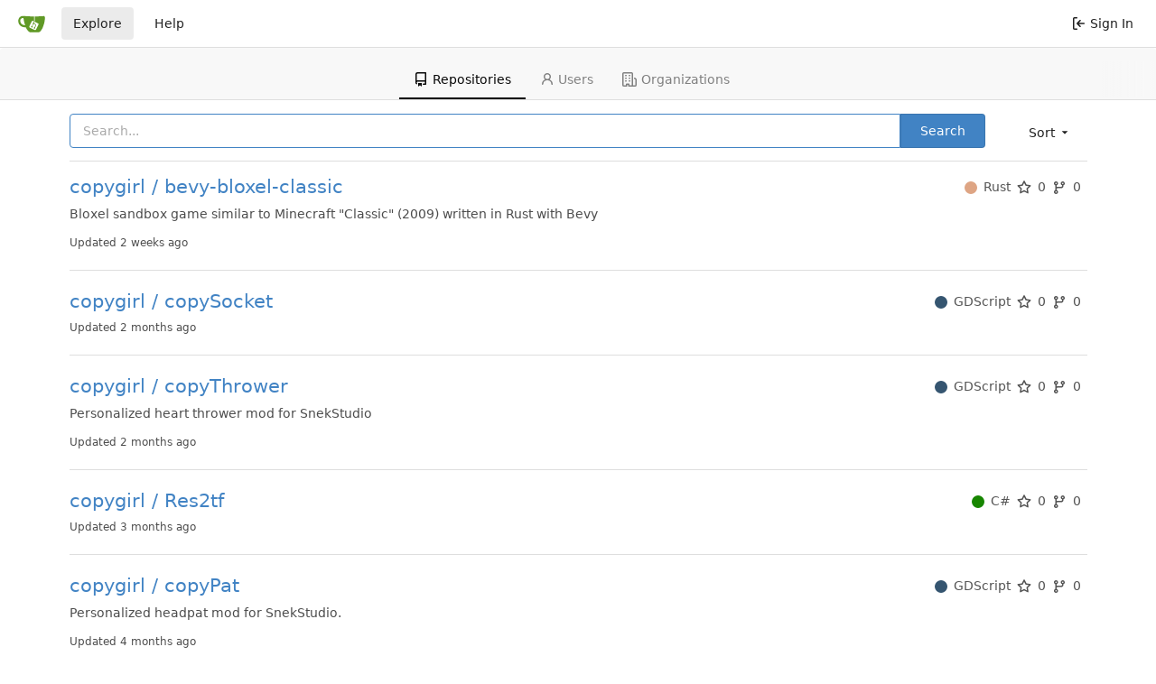

--- FILE ---
content_type: text/html; charset=UTF-8
request_url: https://git.mcft.net/explore/repos?sort=recentupdate&q=&language=
body_size: 8497
content:
<!DOCTYPE html>
<html lang="en-US" class="theme-">
<head>
	<meta charset="utf-8">
	<meta name="viewport" content="width=device-width, initial-scale=1">
	<title>Explore -  Gitea: Git with a cup of slime</title>
	<link rel="manifest" href="[data-uri]">
	<meta name="theme-color" content="#6cc644">
	<meta name="default-theme" content="auto">
	<meta name="author" content="Gitea - Git with a cup of tea">
	<meta name="description" content="Gitea (Git with a cup of tea) is a painless self-hosted Git service written in Go">
	<meta name="keywords" content="go,git,self-hosted,gitea">
	<meta name="referrer" content="no-referrer">


	<link rel="icon" href="/assets/img/favicon.svg" type="image/svg+xml">
	<link rel="alternate icon" href="/assets/img/favicon.png" type="image/png">
	<link rel="stylesheet" href="/assets/css/index.css?v=29fca9d70ab517836c961cc4b3be8719">
	
<script>
	<!--   -->
	window.addEventListener('error', function(e) {window._globalHandlerErrors=window._globalHandlerErrors||[]; window._globalHandlerErrors.push(e);});
	window.config = {
		appVer: '1.17.0\u002brc1',
		appUrl: 'https:\/\/git.mcft.net\/',
		appSubUrl: '',
		assetUrlPrefix: '\/assets',
		runModeIsProd:  true ,
		customEmojis: {"codeberg":":codeberg:","git":":git:","gitea":":gitea:","github":":github:","gitlab":":gitlab:","gogs":":gogs:"},
		useServiceWorker:  false ,
		csrfToken: 'raKS6FZRDnK0LZYruVPade3wXAw6MTc2ODU1MzU2MzQxMjQxNjQ5Mw',
		pageData: {},
		requireTribute:  null ,
		notificationSettings: {"EventSourceUpdateTime":10000,"MaxTimeout":60000,"MinTimeout":10000,"TimeoutStep":10000}, 
		enableTimeTracking:  true ,
		
		mermaidMaxSourceCharacters:  5000 ,
		
		i18n: {
			copy_success: 'Copied!',
			copy_error: 'Copy failed',
			error_occurred: 'An error occurred',
			network_error: 'Network error',
		},
	};
	
	window.config.pageData = window.config.pageData || {};
</script>

	<noscript>
		<style>
			.dropdown:hover > .menu { display: block; }
			.ui.secondary.menu .dropdown.item > .menu { margin-top: 0; }
		</style>
	</noscript>

	<meta property="og:title" content="Gitea: Git with a cup of slime">
	<meta property="og:type" content="website">
	<meta property="og:image" content="/assets/img/logo.png">
	<meta property="og:url" content="https://git.mcft.net/">
	<meta property="og:description" content="Gitea (Git with a cup of tea) is a painless self-hosted Git service written in Go">

<meta property="og:site_name" content="Gitea: Git with a cup of slime">

	<link rel="stylesheet" href="/assets/css/theme-auto.css?v=29fca9d70ab517836c961cc4b3be8719">


</head>
<body>
	

	<div class="full height">
		<noscript>This website works better with JavaScript.</noscript>

		

		
			<div class="ui top secondary stackable main menu following bar light no-vertical-tabs">
				<div class="ui container" id="navbar">
	<div class="item brand" style="justify-content: space-between;">
		<a href="/" aria-label="Home">
			<img class="ui mini image" width="30" height="30" src="/assets/img/logo.svg" alt="Logo" aria-hidden="true">
		</a>
		<div class="ui basic icon button mobile-only" id="navbar-expand-toggle">
			<i class="sidebar icon"></i>
		</div>
	</div>

	
		<a class="item active" href="/explore/repos">Explore</a>
	

	

	


	
		<a class="item" target="_blank" rel="noopener noreferrer" href="https://docs.gitea.io">Help</a>
		<div class="right stackable menu">
			
			<a class="item" rel="nofollow" href="/user/login?redirect_to=%2fexplore%2frepos%3fsort%3drecentupdate%26q%3d%26language%3d">
				<svg viewBox="0 0 16 16" class="svg octicon-sign-in" width="16" height="16" aria-hidden="true"><path fill-rule="evenodd" d="M2 2.75C2 1.784 2.784 1 3.75 1h2.5a.75.75 0 0 1 0 1.5h-2.5a.25.25 0 0 0-.25.25v10.5c0 .138.112.25.25.25h2.5a.75.75 0 0 1 0 1.5h-2.5A1.75 1.75 0 0 1 2 13.25V2.75zm6.56 4.5 1.97-1.97a.75.75 0 1 0-1.06-1.06L6.22 7.47a.75.75 0 0 0 0 1.06l3.25 3.25a.75.75 0 1 0 1.06-1.06L8.56 8.75h5.69a.75.75 0 0 0 0-1.5H8.56z"/></svg> Sign In
			</a>
		</div>
	
</div>

			</div>
		



<div class="page-content explore repositories">
	<div class="ui secondary pointing tabular top attached borderless stackable menu new-menu navbar">
	<a class="active item" href="/explore/repos">
		<svg viewBox="0 0 16 16" class="svg octicon-repo" width="16" height="16" aria-hidden="true"><path fill-rule="evenodd" d="M2 2.5A2.5 2.5 0 0 1 4.5 0h8.75a.75.75 0 0 1 .75.75v12.5a.75.75 0 0 1-.75.75h-2.5a.75.75 0 1 1 0-1.5h1.75v-2h-8a1 1 0 0 0-.714 1.7.75.75 0 0 1-1.072 1.05A2.495 2.495 0 0 1 2 11.5v-9zm10.5-1V9h-8c-.356 0-.694.074-1 .208V2.5a1 1 0 0 1 1-1h8zM5 12.25v3.25a.25.25 0 0 0 .4.2l1.45-1.087a.25.25 0 0 1 .3 0L8.6 15.7a.25.25 0 0 0 .4-.2v-3.25a.25.25 0 0 0-.25-.25h-3.5a.25.25 0 0 0-.25.25z"/></svg> Repositories
	</a>
	
		<a class=" item" href="/explore/users">
			<svg viewBox="0 0 16 16" class="svg octicon-person" width="16" height="16" aria-hidden="true"><path fill-rule="evenodd" d="M10.5 5a2.5 2.5 0 1 1-5 0 2.5 2.5 0 0 1 5 0zm.061 3.073a4 4 0 1 0-5.123 0 6.004 6.004 0 0 0-3.431 5.142.75.75 0 0 0 1.498.07 4.5 4.5 0 0 1 8.99 0 .75.75 0 1 0 1.498-.07 6.005 6.005 0 0 0-3.432-5.142z"/></svg> Users
		</a>
	
	<a class=" item" href="/explore/organizations">
		<svg viewBox="0 0 16 16" class="svg octicon-organization" width="16" height="16" aria-hidden="true"><path fill-rule="evenodd" d="M1.5 14.25c0 .138.112.25.25.25H4v-1.25a.75.75 0 0 1 .75-.75h2.5a.75.75 0 0 1 .75.75v1.25h2.25a.25.25 0 0 0 .25-.25V1.75a.25.25 0 0 0-.25-.25h-8.5a.25.25 0 0 0-.25.25v12.5zM1.75 16A1.75 1.75 0 0 1 0 14.25V1.75C0 .784.784 0 1.75 0h8.5C11.216 0 12 .784 12 1.75v12.5c0 .085-.006.168-.018.25h2.268a.25.25 0 0 0 .25-.25V8.285a.25.25 0 0 0-.111-.208l-1.055-.703a.75.75 0 1 1 .832-1.248l1.055.703c.487.325.779.871.779 1.456v5.965A1.75 1.75 0 0 1 14.25 16h-3.5a.75.75 0 0 1-.197-.026c-.099.017-.2.026-.303.026h-3a.75.75 0 0 1-.75-.75V14h-1v1.25a.75.75 0 0 1-.75.75h-3zM3 3.75A.75.75 0 0 1 3.75 3h.5a.75.75 0 0 1 0 1.5h-.5A.75.75 0 0 1 3 3.75zM3.75 6a.75.75 0 0 0 0 1.5h.5a.75.75 0 0 0 0-1.5h-.5zM3 9.75A.75.75 0 0 1 3.75 9h.5a.75.75 0 0 1 0 1.5h-.5A.75.75 0 0 1 3 9.75zM7.75 9a.75.75 0 0 0 0 1.5h.5a.75.75 0 0 0 0-1.5h-.5zM7 6.75A.75.75 0 0 1 7.75 6h.5a.75.75 0 0 1 0 1.5h-.5A.75.75 0 0 1 7 6.75zM7.75 3a.75.75 0 0 0 0 1.5h.5a.75.75 0 0 0 0-1.5h-.5z"/></svg> Organizations
	</a>
	
</div>

	<div class="ui container">
		<div class="ui right floated secondary filter menu">
	
	<div class="ui right dropdown type jump item">
		<span class="text">
			Sort
				<svg viewBox="0 0 16 16" class="dropdown icon svg octicon-triangle-down" width="14" height="14" aria-hidden="true"><path d="m4.427 7.427 3.396 3.396a.25.25 0 0 0 .354 0l3.396-3.396A.25.25 0 0 0 11.396 7H4.604a.25.25 0 0 0-.177.427z"/></svg>
		</span>
		<div class="menu">
			<a class=" item" href="/explore/repos?sort=newest&q=&language=">Newest</a>
			<a class=" item" href="/explore/repos?sort=oldest&q=&language=">Oldest</a>
			<a class=" item" href="/explore/repos?sort=alphabetically&q=&language=">Alphabetically</a>
			<a class=" item" href="/explore/repos?sort=reversealphabetically&q=&language=">Reverse alphabetically</a>
			<a class="active item" href="/explore/repos?sort=recentupdate&q=&language=">Recently updated</a>
			<a class=" item" href="/explore/repos?sort=leastupdate&q=&language=">Least recently updated</a>
			
				<a class=" item" href="/explore/repos?sort=moststars&q=&language=">Most stars</a>
				<a class=" item" href="/explore/repos?sort=feweststars&q=&language=">Fewest stars</a>
			
			<a class=" item" href="/explore/repos?sort=mostforks&q=&language=">Most forks</a>
			<a class=" item" href="/explore/repos?sort=fewestforks&q=&language=">Fewest forks</a>
		</div>
	</div>
</div>
<form class="ui form ignore-dirty" style="max-width: 90%">
	<input type="hidden" name="sort" value="recentupdate">
	<input type="hidden" name="language" value="">
	<div class="ui fluid action input">
		<input name="q" value="" placeholder="Search..." autofocus>
		<button class="ui primary button">Search</button>
	</div>
</form>
<div class="ui divider"></div>

		<div class="ui repository list">
	
		<div class="item">
			<div class="ui header df ac">
				<div class="repo-title">
					
					
					<a class="name" href="/copygirl/bevy-bloxel-classic">
						copygirl / bevy-bloxel-classic
					</a>
					<div class="labels df ac fw">
						
						
							
								
							
						
						
					</div>
				</div>
				<div class="metas df ac">
					
						<a href="/explore/repos?q=&sort=recentupdate&language=Rust">
							<span class="text grey df ac mr-3"><i class="color-icon mr-3" style="background-color: #dea584"></i>Rust</span>
						</a>
					
					
						<span class="text grey df ac mr-3"><svg viewBox="0 0 16 16" class="mr-3 svg octicon-star" width="16" height="16" aria-hidden="true"><path fill-rule="evenodd" d="M8 .25a.75.75 0 0 1 .673.418l1.882 3.815 4.21.612a.75.75 0 0 1 .416 1.279l-3.046 2.97.719 4.192a.75.75 0 0 1-1.088.791L8 12.347l-3.766 1.98a.75.75 0 0 1-1.088-.79l.72-4.194L.818 6.374a.75.75 0 0 1 .416-1.28l4.21-.611L7.327.668A.75.75 0 0 1 8 .25zm0 2.445L6.615 5.5a.75.75 0 0 1-.564.41l-3.097.45 2.24 2.184a.75.75 0 0 1 .216.664l-.528 3.084 2.769-1.456a.75.75 0 0 1 .698 0l2.77 1.456-.53-3.084a.75.75 0 0 1 .216-.664l2.24-2.183-3.096-.45a.75.75 0 0 1-.564-.41L8 2.694v.001z"/></svg>0</span>
					
					<span class="text grey df ac mr-3"><svg viewBox="0 0 16 16" class="mr-3 svg octicon-git-branch" width="16" height="16" aria-hidden="true"><path fill-rule="evenodd" d="M11.75 2.5a.75.75 0 1 0 0 1.5.75.75 0 0 0 0-1.5zm-2.25.75a2.25 2.25 0 1 1 3 2.122V6A2.5 2.5 0 0 1 10 8.5H6a1 1 0 0 0-1 1v1.128a2.251 2.251 0 1 1-1.5 0V5.372a2.25 2.25 0 1 1 1.5 0v1.836A2.492 2.492 0 0 1 6 7h4a1 1 0 0 0 1-1v-.628A2.25 2.25 0 0 1 9.5 3.25zM4.25 12a.75.75 0 1 0 0 1.5.75.75 0 0 0 0-1.5zM3.5 3.25a.75.75 0 1 1 1.5 0 .75.75 0 0 1-1.5 0z"/></svg>0</span>
				</div>
			</div>
			<div class="description">
				
				<p>Bloxel sandbox game similar to Minecraft &#34;Classic&#34; (2009) written in Rust with Bevy</p>
				
				<p class="time">Updated <span class="time-since" title="Mon, 05 Jan 2026 13:59:40 CET">2 weeks ago</span></p>
			</div>
		</div>
	
		<div class="item">
			<div class="ui header df ac">
				<div class="repo-title">
					
					
					<a class="name" href="/copygirl/copySocket">
						copygirl / copySocket
					</a>
					<div class="labels df ac fw">
						
						
							
								
							
						
						
					</div>
				</div>
				<div class="metas df ac">
					
						<a href="/explore/repos?q=&sort=recentupdate&language=GDScript">
							<span class="text grey df ac mr-3"><i class="color-icon mr-3" style="background-color: #355570"></i>GDScript</span>
						</a>
					
					
						<span class="text grey df ac mr-3"><svg viewBox="0 0 16 16" class="mr-3 svg octicon-star" width="16" height="16" aria-hidden="true"><path fill-rule="evenodd" d="M8 .25a.75.75 0 0 1 .673.418l1.882 3.815 4.21.612a.75.75 0 0 1 .416 1.279l-3.046 2.97.719 4.192a.75.75 0 0 1-1.088.791L8 12.347l-3.766 1.98a.75.75 0 0 1-1.088-.79l.72-4.194L.818 6.374a.75.75 0 0 1 .416-1.28l4.21-.611L7.327.668A.75.75 0 0 1 8 .25zm0 2.445L6.615 5.5a.75.75 0 0 1-.564.41l-3.097.45 2.24 2.184a.75.75 0 0 1 .216.664l-.528 3.084 2.769-1.456a.75.75 0 0 1 .698 0l2.77 1.456-.53-3.084a.75.75 0 0 1 .216-.664l2.24-2.183-3.096-.45a.75.75 0 0 1-.564-.41L8 2.694v.001z"/></svg>0</span>
					
					<span class="text grey df ac mr-3"><svg viewBox="0 0 16 16" class="mr-3 svg octicon-git-branch" width="16" height="16" aria-hidden="true"><path fill-rule="evenodd" d="M11.75 2.5a.75.75 0 1 0 0 1.5.75.75 0 0 0 0-1.5zm-2.25.75a2.25 2.25 0 1 1 3 2.122V6A2.5 2.5 0 0 1 10 8.5H6a1 1 0 0 0-1 1v1.128a2.251 2.251 0 1 1-1.5 0V5.372a2.25 2.25 0 1 1 1.5 0v1.836A2.492 2.492 0 0 1 6 7h4a1 1 0 0 0 1-1v-.628A2.25 2.25 0 0 1 9.5 3.25zM4.25 12a.75.75 0 1 0 0 1.5.75.75 0 0 0 0-1.5zM3.5 3.25a.75.75 0 1 1 1.5 0 .75.75 0 0 1-1.5 0z"/></svg>0</span>
				</div>
			</div>
			<div class="description">
				
				
				
				<p class="time">Updated <span class="time-since" title="Tue, 11 Nov 2025 13:02:36 CET">2 months ago</span></p>
			</div>
		</div>
	
		<div class="item">
			<div class="ui header df ac">
				<div class="repo-title">
					
					
					<a class="name" href="/copygirl/copyThrower">
						copygirl / copyThrower
					</a>
					<div class="labels df ac fw">
						
						
							
								
							
						
						
					</div>
				</div>
				<div class="metas df ac">
					
						<a href="/explore/repos?q=&sort=recentupdate&language=GDScript">
							<span class="text grey df ac mr-3"><i class="color-icon mr-3" style="background-color: #355570"></i>GDScript</span>
						</a>
					
					
						<span class="text grey df ac mr-3"><svg viewBox="0 0 16 16" class="mr-3 svg octicon-star" width="16" height="16" aria-hidden="true"><path fill-rule="evenodd" d="M8 .25a.75.75 0 0 1 .673.418l1.882 3.815 4.21.612a.75.75 0 0 1 .416 1.279l-3.046 2.97.719 4.192a.75.75 0 0 1-1.088.791L8 12.347l-3.766 1.98a.75.75 0 0 1-1.088-.79l.72-4.194L.818 6.374a.75.75 0 0 1 .416-1.28l4.21-.611L7.327.668A.75.75 0 0 1 8 .25zm0 2.445L6.615 5.5a.75.75 0 0 1-.564.41l-3.097.45 2.24 2.184a.75.75 0 0 1 .216.664l-.528 3.084 2.769-1.456a.75.75 0 0 1 .698 0l2.77 1.456-.53-3.084a.75.75 0 0 1 .216-.664l2.24-2.183-3.096-.45a.75.75 0 0 1-.564-.41L8 2.694v.001z"/></svg>0</span>
					
					<span class="text grey df ac mr-3"><svg viewBox="0 0 16 16" class="mr-3 svg octicon-git-branch" width="16" height="16" aria-hidden="true"><path fill-rule="evenodd" d="M11.75 2.5a.75.75 0 1 0 0 1.5.75.75 0 0 0 0-1.5zm-2.25.75a2.25 2.25 0 1 1 3 2.122V6A2.5 2.5 0 0 1 10 8.5H6a1 1 0 0 0-1 1v1.128a2.251 2.251 0 1 1-1.5 0V5.372a2.25 2.25 0 1 1 1.5 0v1.836A2.492 2.492 0 0 1 6 7h4a1 1 0 0 0 1-1v-.628A2.25 2.25 0 0 1 9.5 3.25zM4.25 12a.75.75 0 1 0 0 1.5.75.75 0 0 0 0-1.5zM3.5 3.25a.75.75 0 1 1 1.5 0 .75.75 0 0 1-1.5 0z"/></svg>0</span>
				</div>
			</div>
			<div class="description">
				
				<p>Personalized heart thrower mod for SnekStudio</p>
				
				<p class="time">Updated <span class="time-since" title="Tue, 11 Nov 2025 13:02:02 CET">2 months ago</span></p>
			</div>
		</div>
	
		<div class="item">
			<div class="ui header df ac">
				<div class="repo-title">
					
					
					<a class="name" href="/copygirl/Res2tf">
						copygirl / Res2tf
					</a>
					<div class="labels df ac fw">
						
						
							
								
							
						
						
					</div>
				</div>
				<div class="metas df ac">
					
						<a href="/explore/repos?q=&sort=recentupdate&language=C%23">
							<span class="text grey df ac mr-3"><i class="color-icon mr-3" style="background-color: #178600"></i>C#</span>
						</a>
					
					
						<span class="text grey df ac mr-3"><svg viewBox="0 0 16 16" class="mr-3 svg octicon-star" width="16" height="16" aria-hidden="true"><path fill-rule="evenodd" d="M8 .25a.75.75 0 0 1 .673.418l1.882 3.815 4.21.612a.75.75 0 0 1 .416 1.279l-3.046 2.97.719 4.192a.75.75 0 0 1-1.088.791L8 12.347l-3.766 1.98a.75.75 0 0 1-1.088-.79l.72-4.194L.818 6.374a.75.75 0 0 1 .416-1.28l4.21-.611L7.327.668A.75.75 0 0 1 8 .25zm0 2.445L6.615 5.5a.75.75 0 0 1-.564.41l-3.097.45 2.24 2.184a.75.75 0 0 1 .216.664l-.528 3.084 2.769-1.456a.75.75 0 0 1 .698 0l2.77 1.456-.53-3.084a.75.75 0 0 1 .216-.664l2.24-2.183-3.096-.45a.75.75 0 0 1-.564-.41L8 2.694v.001z"/></svg>0</span>
					
					<span class="text grey df ac mr-3"><svg viewBox="0 0 16 16" class="mr-3 svg octicon-git-branch" width="16" height="16" aria-hidden="true"><path fill-rule="evenodd" d="M11.75 2.5a.75.75 0 1 0 0 1.5.75.75 0 0 0 0-1.5zm-2.25.75a2.25 2.25 0 1 1 3 2.122V6A2.5 2.5 0 0 1 10 8.5H6a1 1 0 0 0-1 1v1.128a2.251 2.251 0 1 1-1.5 0V5.372a2.25 2.25 0 1 1 1.5 0v1.836A2.492 2.492 0 0 1 6 7h4a1 1 0 0 0 1-1v-.628A2.25 2.25 0 0 1 9.5 3.25zM4.25 12a.75.75 0 1 0 0 1.5.75.75 0 0 0 0-1.5zM3.5 3.25a.75.75 0 1 1 1.5 0 .75.75 0 0 1-1.5 0z"/></svg>0</span>
				</div>
			</div>
			<div class="description">
				
				
				
				<p class="time">Updated <span class="time-since" title="Fri, 03 Oct 2025 20:32:21 CEST">3 months ago</span></p>
			</div>
		</div>
	
		<div class="item">
			<div class="ui header df ac">
				<div class="repo-title">
					
					
					<a class="name" href="/copygirl/copyPat">
						copygirl / copyPat
					</a>
					<div class="labels df ac fw">
						
						
							
								
							
						
						
					</div>
				</div>
				<div class="metas df ac">
					
						<a href="/explore/repos?q=&sort=recentupdate&language=GDScript">
							<span class="text grey df ac mr-3"><i class="color-icon mr-3" style="background-color: #355570"></i>GDScript</span>
						</a>
					
					
						<span class="text grey df ac mr-3"><svg viewBox="0 0 16 16" class="mr-3 svg octicon-star" width="16" height="16" aria-hidden="true"><path fill-rule="evenodd" d="M8 .25a.75.75 0 0 1 .673.418l1.882 3.815 4.21.612a.75.75 0 0 1 .416 1.279l-3.046 2.97.719 4.192a.75.75 0 0 1-1.088.791L8 12.347l-3.766 1.98a.75.75 0 0 1-1.088-.79l.72-4.194L.818 6.374a.75.75 0 0 1 .416-1.28l4.21-.611L7.327.668A.75.75 0 0 1 8 .25zm0 2.445L6.615 5.5a.75.75 0 0 1-.564.41l-3.097.45 2.24 2.184a.75.75 0 0 1 .216.664l-.528 3.084 2.769-1.456a.75.75 0 0 1 .698 0l2.77 1.456-.53-3.084a.75.75 0 0 1 .216-.664l2.24-2.183-3.096-.45a.75.75 0 0 1-.564-.41L8 2.694v.001z"/></svg>0</span>
					
					<span class="text grey df ac mr-3"><svg viewBox="0 0 16 16" class="mr-3 svg octicon-git-branch" width="16" height="16" aria-hidden="true"><path fill-rule="evenodd" d="M11.75 2.5a.75.75 0 1 0 0 1.5.75.75 0 0 0 0-1.5zm-2.25.75a2.25 2.25 0 1 1 3 2.122V6A2.5 2.5 0 0 1 10 8.5H6a1 1 0 0 0-1 1v1.128a2.251 2.251 0 1 1-1.5 0V5.372a2.25 2.25 0 1 1 1.5 0v1.836A2.492 2.492 0 0 1 6 7h4a1 1 0 0 0 1-1v-.628A2.25 2.25 0 0 1 9.5 3.25zM4.25 12a.75.75 0 1 0 0 1.5.75.75 0 0 0 0-1.5zM3.5 3.25a.75.75 0 1 1 1.5 0 .75.75 0 0 1-1.5 0z"/></svg>0</span>
				</div>
			</div>
			<div class="description">
				
				<p>Personalized headpat mod for SnekStudio.</p>
				
				<p class="time">Updated <span class="time-since" title="Wed, 01 Oct 2025 23:48:29 CEST">4 months ago</span></p>
			</div>
		</div>
	
		<div class="item">
			<div class="ui header df ac">
				<div class="repo-title">
					
					
					<a class="name" href="/copygirl/copyMultiplayer">
						copygirl / copyMultiplayer
					</a>
					<div class="labels df ac fw">
						
						
							
								
							
						
						
					</div>
				</div>
				<div class="metas df ac">
					
						<a href="/explore/repos?q=&sort=recentupdate&language=GDScript">
							<span class="text grey df ac mr-3"><i class="color-icon mr-3" style="background-color: #355570"></i>GDScript</span>
						</a>
					
					
						<span class="text grey df ac mr-3"><svg viewBox="0 0 16 16" class="mr-3 svg octicon-star" width="16" height="16" aria-hidden="true"><path fill-rule="evenodd" d="M8 .25a.75.75 0 0 1 .673.418l1.882 3.815 4.21.612a.75.75 0 0 1 .416 1.279l-3.046 2.97.719 4.192a.75.75 0 0 1-1.088.791L8 12.347l-3.766 1.98a.75.75 0 0 1-1.088-.79l.72-4.194L.818 6.374a.75.75 0 0 1 .416-1.28l4.21-.611L7.327.668A.75.75 0 0 1 8 .25zm0 2.445L6.615 5.5a.75.75 0 0 1-.564.41l-3.097.45 2.24 2.184a.75.75 0 0 1 .216.664l-.528 3.084 2.769-1.456a.75.75 0 0 1 .698 0l2.77 1.456-.53-3.084a.75.75 0 0 1 .216-.664l2.24-2.183-3.096-.45a.75.75 0 0 1-.564-.41L8 2.694v.001z"/></svg>0</span>
					
					<span class="text grey df ac mr-3"><svg viewBox="0 0 16 16" class="mr-3 svg octicon-git-branch" width="16" height="16" aria-hidden="true"><path fill-rule="evenodd" d="M11.75 2.5a.75.75 0 1 0 0 1.5.75.75 0 0 0 0-1.5zm-2.25.75a2.25 2.25 0 1 1 3 2.122V6A2.5 2.5 0 0 1 10 8.5H6a1 1 0 0 0-1 1v1.128a2.251 2.251 0 1 1-1.5 0V5.372a2.25 2.25 0 1 1 1.5 0v1.836A2.492 2.492 0 0 1 6 7h4a1 1 0 0 0 1-1v-.628A2.25 2.25 0 0 1 9.5 3.25zM4.25 12a.75.75 0 1 0 0 1.5.75.75 0 0 0 0-1.5zM3.5 3.25a.75.75 0 1 1 1.5 0 .75.75 0 0 1-1.5 0z"/></svg>0</span>
				</div>
			</div>
			<div class="description">
				
				<p>SnekStudio module for multiplayer / multiuser support</p>
				
				<p class="time">Updated <span class="time-since" title="Wed, 01 Oct 2025 23:46:30 CEST">4 months ago</span></p>
			</div>
		</div>
	
		<div class="item">
			<div class="ui header df ac">
				<div class="repo-title">
					
					
					<a class="name" href="/copygirl/YourFortV">
						copygirl / YourFortV
					</a>
					<div class="labels df ac fw">
						
						
							
								
							
						
						
					</div>
				</div>
				<div class="metas df ac">
					
						<a href="/explore/repos?q=&sort=recentupdate&language=GDScript">
							<span class="text grey df ac mr-3"><i class="color-icon mr-3" style="background-color: #355570"></i>GDScript</span>
						</a>
					
					
						<span class="text grey df ac mr-3"><svg viewBox="0 0 16 16" class="mr-3 svg octicon-star" width="16" height="16" aria-hidden="true"><path fill-rule="evenodd" d="M8 .25a.75.75 0 0 1 .673.418l1.882 3.815 4.21.612a.75.75 0 0 1 .416 1.279l-3.046 2.97.719 4.192a.75.75 0 0 1-1.088.791L8 12.347l-3.766 1.98a.75.75 0 0 1-1.088-.79l.72-4.194L.818 6.374a.75.75 0 0 1 .416-1.28l4.21-.611L7.327.668A.75.75 0 0 1 8 .25zm0 2.445L6.615 5.5a.75.75 0 0 1-.564.41l-3.097.45 2.24 2.184a.75.75 0 0 1 .216.664l-.528 3.084 2.769-1.456a.75.75 0 0 1 .698 0l2.77 1.456-.53-3.084a.75.75 0 0 1 .216-.664l2.24-2.183-3.096-.45a.75.75 0 0 1-.564-.41L8 2.694v.001z"/></svg>0</span>
					
					<span class="text grey df ac mr-3"><svg viewBox="0 0 16 16" class="mr-3 svg octicon-git-branch" width="16" height="16" aria-hidden="true"><path fill-rule="evenodd" d="M11.75 2.5a.75.75 0 1 0 0 1.5.75.75 0 0 0 0-1.5zm-2.25.75a2.25 2.25 0 1 1 3 2.122V6A2.5 2.5 0 0 1 10 8.5H6a1 1 0 0 0-1 1v1.128a2.251 2.251 0 1 1-1.5 0V5.372a2.25 2.25 0 1 1 1.5 0v1.836A2.492 2.492 0 0 1 6 7h4a1 1 0 0 0 1-1v-.628A2.25 2.25 0 0 1 9.5 3.25zM4.25 12a.75.75 0 1 0 0 1.5.75.75 0 0 0 0-1.5zM3.5 3.25a.75.75 0 1 1 1.5 0 .75.75 0 0 1-1.5 0z"/></svg>0</span>
				</div>
			</div>
			<div class="description">
				
				<p>2D multiplayer platformer using Godot Engine</p>
				
				<p class="time">Updated <span class="time-since" title="Tue, 30 Sep 2025 19:01:36 CEST">4 months ago</span></p>
			</div>
		</div>
	
		<div class="item">
			<div class="ui header df ac">
				<div class="repo-title">
					
					
					<a class="name" href="/copygirl/bevy-bloxel-test">
						copygirl / bevy-bloxel-test
					</a>
					<div class="labels df ac fw">
						
						
							
								
							
						
						
					</div>
				</div>
				<div class="metas df ac">
					
						<a href="/explore/repos?q=&sort=recentupdate&language=Rust">
							<span class="text grey df ac mr-3"><i class="color-icon mr-3" style="background-color: #dea584"></i>Rust</span>
						</a>
					
					
						<span class="text grey df ac mr-3"><svg viewBox="0 0 16 16" class="mr-3 svg octicon-star" width="16" height="16" aria-hidden="true"><path fill-rule="evenodd" d="M8 .25a.75.75 0 0 1 .673.418l1.882 3.815 4.21.612a.75.75 0 0 1 .416 1.279l-3.046 2.97.719 4.192a.75.75 0 0 1-1.088.791L8 12.347l-3.766 1.98a.75.75 0 0 1-1.088-.79l.72-4.194L.818 6.374a.75.75 0 0 1 .416-1.28l4.21-.611L7.327.668A.75.75 0 0 1 8 .25zm0 2.445L6.615 5.5a.75.75 0 0 1-.564.41l-3.097.45 2.24 2.184a.75.75 0 0 1 .216.664l-.528 3.084 2.769-1.456a.75.75 0 0 1 .698 0l2.77 1.456-.53-3.084a.75.75 0 0 1 .216-.664l2.24-2.183-3.096-.45a.75.75 0 0 1-.564-.41L8 2.694v.001z"/></svg>0</span>
					
					<span class="text grey df ac mr-3"><svg viewBox="0 0 16 16" class="mr-3 svg octicon-git-branch" width="16" height="16" aria-hidden="true"><path fill-rule="evenodd" d="M11.75 2.5a.75.75 0 1 0 0 1.5.75.75 0 0 0 0-1.5zm-2.25.75a2.25 2.25 0 1 1 3 2.122V6A2.5 2.5 0 0 1 10 8.5H6a1 1 0 0 0-1 1v1.128a2.251 2.251 0 1 1-1.5 0V5.372a2.25 2.25 0 1 1 1.5 0v1.836A2.492 2.492 0 0 1 6 7h4a1 1 0 0 0 1-1v-.628A2.25 2.25 0 0 1 9.5 3.25zM4.25 12a.75.75 0 1 0 0 1.5.75.75 0 0 0 0-1.5zM3.5 3.25a.75.75 0 1 1 1.5 0 .75.75 0 0 1-1.5 0z"/></svg>0</span>
				</div>
			</div>
			<div class="description">
				
				
				
				<p class="time">Updated <span class="time-since" title="Sat, 14 Jun 2025 10:15:47 CEST">7 months ago</span></p>
			</div>
		</div>
	
		<div class="item">
			<div class="ui header df ac">
				<div class="repo-title">
					
					
					<a class="name" href="/copygirl/gaemstone">
						copygirl / gaemstone
					</a>
					<div class="labels df ac fw">
						
						
							
								
							
						
						
					</div>
				</div>
				<div class="metas df ac">
					
						<a href="/explore/repos?q=&sort=recentupdate&language=Rust">
							<span class="text grey df ac mr-3"><i class="color-icon mr-3" style="background-color: #dea584"></i>Rust</span>
						</a>
					
					
						<span class="text grey df ac mr-3"><svg viewBox="0 0 16 16" class="mr-3 svg octicon-star" width="16" height="16" aria-hidden="true"><path fill-rule="evenodd" d="M8 .25a.75.75 0 0 1 .673.418l1.882 3.815 4.21.612a.75.75 0 0 1 .416 1.279l-3.046 2.97.719 4.192a.75.75 0 0 1-1.088.791L8 12.347l-3.766 1.98a.75.75 0 0 1-1.088-.79l.72-4.194L.818 6.374a.75.75 0 0 1 .416-1.28l4.21-.611L7.327.668A.75.75 0 0 1 8 .25zm0 2.445L6.615 5.5a.75.75 0 0 1-.564.41l-3.097.45 2.24 2.184a.75.75 0 0 1 .216.664l-.528 3.084 2.769-1.456a.75.75 0 0 1 .698 0l2.77 1.456-.53-3.084a.75.75 0 0 1 .216-.664l2.24-2.183-3.096-.45a.75.75 0 0 1-.564-.41L8 2.694v.001z"/></svg>0</span>
					
					<span class="text grey df ac mr-3"><svg viewBox="0 0 16 16" class="mr-3 svg octicon-git-branch" width="16" height="16" aria-hidden="true"><path fill-rule="evenodd" d="M11.75 2.5a.75.75 0 1 0 0 1.5.75.75 0 0 0 0-1.5zm-2.25.75a2.25 2.25 0 1 1 3 2.122V6A2.5 2.5 0 0 1 10 8.5H6a1 1 0 0 0-1 1v1.128a2.251 2.251 0 1 1-1.5 0V5.372a2.25 2.25 0 1 1 1.5 0v1.836A2.492 2.492 0 0 1 6 7h4a1 1 0 0 0 1-1v-.628A2.25 2.25 0 0 1 9.5 3.25zM4.25 12a.75.75 0 1 0 0 1.5.75.75 0 0 0 0-1.5zM3.5 3.25a.75.75 0 1 1 1.5 0 .75.75 0 0 1-1.5 0z"/></svg>0</span>
				</div>
			</div>
			<div class="description">
				
				
				
				<p class="time">Updated <span class="time-since" title="Tue, 07 Jan 2025 00:14:28 CET">1 year ago</span></p>
			</div>
		</div>
	
		<div class="item">
			<div class="ui header df ac">
				<div class="repo-title">
					
					
					<a class="name" href="/copygirl/copyMediaPipe">
						copygirl / copyMediaPipe
					</a>
					<div class="labels df ac fw">
						
						
							
								
							
						
						
					</div>
				</div>
				<div class="metas df ac">
					
						<a href="/explore/repos?q=&sort=recentupdate&language=GDScript">
							<span class="text grey df ac mr-3"><i class="color-icon mr-3" style="background-color: #355570"></i>GDScript</span>
						</a>
					
					
						<span class="text grey df ac mr-3"><svg viewBox="0 0 16 16" class="mr-3 svg octicon-star" width="16" height="16" aria-hidden="true"><path fill-rule="evenodd" d="M8 .25a.75.75 0 0 1 .673.418l1.882 3.815 4.21.612a.75.75 0 0 1 .416 1.279l-3.046 2.97.719 4.192a.75.75 0 0 1-1.088.791L8 12.347l-3.766 1.98a.75.75 0 0 1-1.088-.79l.72-4.194L.818 6.374a.75.75 0 0 1 .416-1.28l4.21-.611L7.327.668A.75.75 0 0 1 8 .25zm0 2.445L6.615 5.5a.75.75 0 0 1-.564.41l-3.097.45 2.24 2.184a.75.75 0 0 1 .216.664l-.528 3.084 2.769-1.456a.75.75 0 0 1 .698 0l2.77 1.456-.53-3.084a.75.75 0 0 1 .216-.664l2.24-2.183-3.096-.45a.75.75 0 0 1-.564-.41L8 2.694v.001z"/></svg>0</span>
					
					<span class="text grey df ac mr-3"><svg viewBox="0 0 16 16" class="mr-3 svg octicon-git-branch" width="16" height="16" aria-hidden="true"><path fill-rule="evenodd" d="M11.75 2.5a.75.75 0 1 0 0 1.5.75.75 0 0 0 0-1.5zm-2.25.75a2.25 2.25 0 1 1 3 2.122V6A2.5 2.5 0 0 1 10 8.5H6a1 1 0 0 0-1 1v1.128a2.251 2.251 0 1 1-1.5 0V5.372a2.25 2.25 0 1 1 1.5 0v1.836A2.492 2.492 0 0 1 6 7h4a1 1 0 0 0 1-1v-.628A2.25 2.25 0 0 1 9.5 3.25zM4.25 12a.75.75 0 1 0 0 1.5.75.75 0 0 0 0-1.5zM3.5 3.25a.75.75 0 1 1 1.5 0 .75.75 0 0 1-1.5 0z"/></svg>0</span>
				</div>
			</div>
			<div class="description">
				
				<p>Experimental module for SnekStudio attempting to understand and potentially replace the built-in MediaPipe module</p>
				
				<p class="time">Updated <span class="time-since" title="Thu, 19 Dec 2024 19:14:56 CET">1 year ago</span></p>
			</div>
		</div>
	
		<div class="item">
			<div class="ui header df ac">
				<div class="repo-title">
					
					
					<a class="name" href="/lizzie/lc_liberties">
						lizzie / lc_liberties
					</a>
					<div class="labels df ac fw">
						
						
							
								
							
						
						
					</div>
				</div>
				<div class="metas df ac">
					
						<a href="/explore/repos?q=&sort=recentupdate&language=Lua">
							<span class="text grey df ac mr-3"><i class="color-icon mr-3" style="background-color: #000080"></i>Lua</span>
						</a>
					
					
						<span class="text grey df ac mr-3"><svg viewBox="0 0 16 16" class="mr-3 svg octicon-star" width="16" height="16" aria-hidden="true"><path fill-rule="evenodd" d="M8 .25a.75.75 0 0 1 .673.418l1.882 3.815 4.21.612a.75.75 0 0 1 .416 1.279l-3.046 2.97.719 4.192a.75.75 0 0 1-1.088.791L8 12.347l-3.766 1.98a.75.75 0 0 1-1.088-.79l.72-4.194L.818 6.374a.75.75 0 0 1 .416-1.28l4.21-.611L7.327.668A.75.75 0 0 1 8 .25zm0 2.445L6.615 5.5a.75.75 0 0 1-.564.41l-3.097.45 2.24 2.184a.75.75 0 0 1 .216.664l-.528 3.084 2.769-1.456a.75.75 0 0 1 .698 0l2.77 1.456-.53-3.084a.75.75 0 0 1 .216-.664l2.24-2.183-3.096-.45a.75.75 0 0 1-.564-.41L8 2.694v.001z"/></svg>0</span>
					
					<span class="text grey df ac mr-3"><svg viewBox="0 0 16 16" class="mr-3 svg octicon-git-branch" width="16" height="16" aria-hidden="true"><path fill-rule="evenodd" d="M11.75 2.5a.75.75 0 1 0 0 1.5.75.75 0 0 0 0-1.5zm-2.25.75a2.25 2.25 0 1 1 3 2.122V6A2.5 2.5 0 0 1 10 8.5H6a1 1 0 0 0-1 1v1.128a2.251 2.251 0 1 1-1.5 0V5.372a2.25 2.25 0 1 1 1.5 0v1.836A2.492 2.492 0 0 1 6 7h4a1 1 0 0 0 1-1v-.628A2.25 2.25 0 0 1 9.5 3.25zM4.25 12a.75.75 0 1 0 0 1.5.75.75 0 0 0 0-1.5zM3.5 3.25a.75.75 0 1 1 1.5 0 .75.75 0 0 1-1.5 0z"/></svg>1</span>
				</div>
			</div>
			<div class="description">
				
				
				
				<p class="time">Updated <span class="time-since" title="Mon, 14 Oct 2024 10:38:14 CEST">1 year ago</span></p>
			</div>
		</div>
	
		<div class="item">
			<div class="ui header df ac">
				<div class="repo-title">
					
					
					<a class="name" href="/copygirl/SlimeDream">
						copygirl / SlimeDream
					</a>
					<div class="labels df ac fw">
						
						
							
								
							
						
						
					</div>
				</div>
				<div class="metas df ac">
					
						<a href="/explore/repos?q=&sort=recentupdate&language=C%23">
							<span class="text grey df ac mr-3"><i class="color-icon mr-3" style="background-color: #178600"></i>C#</span>
						</a>
					
					
						<span class="text grey df ac mr-3"><svg viewBox="0 0 16 16" class="mr-3 svg octicon-star" width="16" height="16" aria-hidden="true"><path fill-rule="evenodd" d="M8 .25a.75.75 0 0 1 .673.418l1.882 3.815 4.21.612a.75.75 0 0 1 .416 1.279l-3.046 2.97.719 4.192a.75.75 0 0 1-1.088.791L8 12.347l-3.766 1.98a.75.75 0 0 1-1.088-.79l.72-4.194L.818 6.374a.75.75 0 0 1 .416-1.28l4.21-.611L7.327.668A.75.75 0 0 1 8 .25zm0 2.445L6.615 5.5a.75.75 0 0 1-.564.41l-3.097.45 2.24 2.184a.75.75 0 0 1 .216.664l-.528 3.084 2.769-1.456a.75.75 0 0 1 .698 0l2.77 1.456-.53-3.084a.75.75 0 0 1 .216-.664l2.24-2.183-3.096-.45a.75.75 0 0 1-.564-.41L8 2.694v.001z"/></svg>0</span>
					
					<span class="text grey df ac mr-3"><svg viewBox="0 0 16 16" class="mr-3 svg octicon-git-branch" width="16" height="16" aria-hidden="true"><path fill-rule="evenodd" d="M11.75 2.5a.75.75 0 1 0 0 1.5.75.75 0 0 0 0-1.5zm-2.25.75a2.25 2.25 0 1 1 3 2.122V6A2.5 2.5 0 0 1 10 8.5H6a1 1 0 0 0-1 1v1.128a2.251 2.251 0 1 1-1.5 0V5.372a2.25 2.25 0 1 1 1.5 0v1.836A2.492 2.492 0 0 1 6 7h4a1 1 0 0 0 1-1v-.628A2.25 2.25 0 0 1 9.5 3.25zM4.25 12a.75.75 0 1 0 0 1.5.75.75 0 0 0 0-1.5zM3.5 3.25a.75.75 0 1 1 1.5 0 .75.75 0 0 1-1.5 0z"/></svg>0</span>
				</div>
			</div>
			<div class="description">
				
				<p>A game where you get to play as a slime, made with Godot.</p>
				
				<p class="time">Updated <span class="time-since" title="Fri, 04 Oct 2024 23:12:34 CEST">1 year ago</span></p>
			</div>
		</div>
	
		<div class="item">
			<div class="ui header df ac">
				<div class="repo-title">
					
					
					<a class="name" href="/copygirl/gaemstone.ECS-dotnet">
						copygirl / gaemstone.ECS-dotnet
					</a>
					<div class="labels df ac fw">
						
						
							
								
							
						
						
					</div>
				</div>
				<div class="metas df ac">
					
						<a href="/explore/repos?q=&sort=recentupdate&language=C%23">
							<span class="text grey df ac mr-3"><i class="color-icon mr-3" style="background-color: #178600"></i>C#</span>
						</a>
					
					
						<span class="text grey df ac mr-3"><svg viewBox="0 0 16 16" class="mr-3 svg octicon-star" width="16" height="16" aria-hidden="true"><path fill-rule="evenodd" d="M8 .25a.75.75 0 0 1 .673.418l1.882 3.815 4.21.612a.75.75 0 0 1 .416 1.279l-3.046 2.97.719 4.192a.75.75 0 0 1-1.088.791L8 12.347l-3.766 1.98a.75.75 0 0 1-1.088-.79l.72-4.194L.818 6.374a.75.75 0 0 1 .416-1.28l4.21-.611L7.327.668A.75.75 0 0 1 8 .25zm0 2.445L6.615 5.5a.75.75 0 0 1-.564.41l-3.097.45 2.24 2.184a.75.75 0 0 1 .216.664l-.528 3.084 2.769-1.456a.75.75 0 0 1 .698 0l2.77 1.456-.53-3.084a.75.75 0 0 1 .216-.664l2.24-2.183-3.096-.45a.75.75 0 0 1-.564-.41L8 2.694v.001z"/></svg>0</span>
					
					<span class="text grey df ac mr-3"><svg viewBox="0 0 16 16" class="mr-3 svg octicon-git-branch" width="16" height="16" aria-hidden="true"><path fill-rule="evenodd" d="M11.75 2.5a.75.75 0 1 0 0 1.5.75.75 0 0 0 0-1.5zm-2.25.75a2.25 2.25 0 1 1 3 2.122V6A2.5 2.5 0 0 1 10 8.5H6a1 1 0 0 0-1 1v1.128a2.251 2.251 0 1 1-1.5 0V5.372a2.25 2.25 0 1 1 1.5 0v1.836A2.492 2.492 0 0 1 6 7h4a1 1 0 0 0 1-1v-.628A2.25 2.25 0 0 1 9.5 3.25zM4.25 12a.75.75 0 1 0 0 1.5.75.75 0 0 0 0-1.5zM3.5 3.25a.75.75 0 1 1 1.5 0 .75.75 0 0 1-1.5 0z"/></svg>0</span>
				</div>
			</div>
			<div class="description">
				
				<p>Alternative managed wrapper around flecs-cs bindings for using the ECS framework Flecs in modern .NET.</p>
				
				<p class="time">Updated <span class="time-since" title="Sat, 21 Sep 2024 10:06:45 CEST">1 year ago</span></p>
			</div>
		</div>
	
		<div class="item">
			<div class="ui header df ac">
				<div class="repo-title">
					
					
					<a class="name" href="/copygirl/nc_extended_rotating">
						copygirl / nc_extended_rotating
					</a>
					<div class="labels df ac fw">
						
						
							
								
							
						
						
					</div>
				</div>
				<div class="metas df ac">
					
						<a href="/explore/repos?q=&sort=recentupdate&language=Lua">
							<span class="text grey df ac mr-3"><i class="color-icon mr-3" style="background-color: #000080"></i>Lua</span>
						</a>
					
					
						<span class="text grey df ac mr-3"><svg viewBox="0 0 16 16" class="mr-3 svg octicon-star" width="16" height="16" aria-hidden="true"><path fill-rule="evenodd" d="M8 .25a.75.75 0 0 1 .673.418l1.882 3.815 4.21.612a.75.75 0 0 1 .416 1.279l-3.046 2.97.719 4.192a.75.75 0 0 1-1.088.791L8 12.347l-3.766 1.98a.75.75 0 0 1-1.088-.79l.72-4.194L.818 6.374a.75.75 0 0 1 .416-1.28l4.21-.611L7.327.668A.75.75 0 0 1 8 .25zm0 2.445L6.615 5.5a.75.75 0 0 1-.564.41l-3.097.45 2.24 2.184a.75.75 0 0 1 .216.664l-.528 3.084 2.769-1.456a.75.75 0 0 1 .698 0l2.77 1.456-.53-3.084a.75.75 0 0 1 .216-.664l2.24-2.183-3.096-.45a.75.75 0 0 1-.564-.41L8 2.694v.001z"/></svg>0</span>
					
					<span class="text grey df ac mr-3"><svg viewBox="0 0 16 16" class="mr-3 svg octicon-git-branch" width="16" height="16" aria-hidden="true"><path fill-rule="evenodd" d="M11.75 2.5a.75.75 0 1 0 0 1.5.75.75 0 0 0 0-1.5zm-2.25.75a2.25 2.25 0 1 1 3 2.122V6A2.5 2.5 0 0 1 10 8.5H6a1 1 0 0 0-1 1v1.128a2.251 2.251 0 1 1-1.5 0V5.372a2.25 2.25 0 1 1 1.5 0v1.836A2.492 2.492 0 0 1 6 7h4a1 1 0 0 0 1-1v-.628A2.25 2.25 0 0 1 9.5 3.25zM4.25 12a.75.75 0 1 0 0 1.5.75.75 0 0 0 0-1.5zM3.5 3.25a.75.75 0 1 1 1.5 0 .75.75 0 0 1-1.5 0z"/></svg>0</span>
				</div>
			</div>
			<div class="description">
				
				<p>Rotate optics and doors from NodeCore with ease.</p>
				
				<p class="time">Updated <span class="time-since" title="Fri, 20 Sep 2024 07:40:10 CEST">1 year ago</span></p>
			</div>
		</div>
	
		<div class="item">
			<div class="ui header df ac">
				<div class="repo-title">
					
					
					<a class="name" href="/copygirl/hecker">
						copygirl / hecker
					</a>
					<div class="labels df ac fw">
						
						
							
								
							
						
						
					</div>
				</div>
				<div class="metas df ac">
					
						<a href="/explore/repos?q=&sort=recentupdate&language=Shell">
							<span class="text grey df ac mr-3"><i class="color-icon mr-3" style="background-color: #89e051"></i>Shell</span>
						</a>
					
					
						<span class="text grey df ac mr-3"><svg viewBox="0 0 16 16" class="mr-3 svg octicon-star" width="16" height="16" aria-hidden="true"><path fill-rule="evenodd" d="M8 .25a.75.75 0 0 1 .673.418l1.882 3.815 4.21.612a.75.75 0 0 1 .416 1.279l-3.046 2.97.719 4.192a.75.75 0 0 1-1.088.791L8 12.347l-3.766 1.98a.75.75 0 0 1-1.088-.79l.72-4.194L.818 6.374a.75.75 0 0 1 .416-1.28l4.21-.611L7.327.668A.75.75 0 0 1 8 .25zm0 2.445L6.615 5.5a.75.75 0 0 1-.564.41l-3.097.45 2.24 2.184a.75.75 0 0 1 .216.664l-.528 3.084 2.769-1.456a.75.75 0 0 1 .698 0l2.77 1.456-.53-3.084a.75.75 0 0 1 .216-.664l2.24-2.183-3.096-.45a.75.75 0 0 1-.564-.41L8 2.694v.001z"/></svg>0</span>
					
					<span class="text grey df ac mr-3"><svg viewBox="0 0 16 16" class="mr-3 svg octicon-git-branch" width="16" height="16" aria-hidden="true"><path fill-rule="evenodd" d="M11.75 2.5a.75.75 0 1 0 0 1.5.75.75 0 0 0 0-1.5zm-2.25.75a2.25 2.25 0 1 1 3 2.122V6A2.5 2.5 0 0 1 10 8.5H6a1 1 0 0 0-1 1v1.128a2.251 2.251 0 1 1-1.5 0V5.372a2.25 2.25 0 1 1 1.5 0v1.836A2.492 2.492 0 0 1 6 7h4a1 1 0 0 0 1-1v-.628A2.25 2.25 0 0 1 9.5 3.25zM4.25 12a.75.75 0 1 0 0 1.5.75.75 0 0 0 0-1.5zM3.5 3.25a.75.75 0 1 1 1.5 0 .75.75 0 0 1-1.5 0z"/></svg>0</span>
				</div>
			</div>
			<div class="description">
				
				
				
				<p class="time">Updated <span class="time-since" title="Fri, 13 Sep 2024 11:33:57 CEST">1 year ago</span></p>
			</div>
		</div>
	
		<div class="item">
			<div class="ui header df ac">
				<div class="repo-title">
					
					
					<a class="name" href="/Warr1024/lc_liberties">
						Warr1024 / lc_liberties
					</a>
					<div class="labels df ac fw">
						
						
							
								
							
						
						
							<svg viewBox="0 0 16 16" class="svg octicon-repo-forked" width="16" height="16" aria-hidden="true"><path fill-rule="evenodd" d="M5 3.25a.75.75 0 1 1-1.5 0 .75.75 0 0 1 1.5 0zm0 2.122a2.25 2.25 0 1 0-1.5 0v.878A2.25 2.25 0 0 0 5.75 8.5h1.5v2.128a2.251 2.251 0 1 0 1.5 0V8.5h1.5a2.25 2.25 0 0 0 2.25-2.25v-.878a2.25 2.25 0 1 0-1.5 0v.878a.75.75 0 0 1-.75.75h-4.5A.75.75 0 0 1 5 6.25v-.878zm3.75 7.378a.75.75 0 1 1-1.5 0 .75.75 0 0 1 1.5 0zm3-8.75a.75.75 0 1 0 0-1.5.75.75 0 0 0 0 1.5z"/></svg>
						
					</div>
				</div>
				<div class="metas df ac">
					
						<a href="/explore/repos?q=&sort=recentupdate&language=Lua">
							<span class="text grey df ac mr-3"><i class="color-icon mr-3" style="background-color: #000080"></i>Lua</span>
						</a>
					
					
						<span class="text grey df ac mr-3"><svg viewBox="0 0 16 16" class="mr-3 svg octicon-star" width="16" height="16" aria-hidden="true"><path fill-rule="evenodd" d="M8 .25a.75.75 0 0 1 .673.418l1.882 3.815 4.21.612a.75.75 0 0 1 .416 1.279l-3.046 2.97.719 4.192a.75.75 0 0 1-1.088.791L8 12.347l-3.766 1.98a.75.75 0 0 1-1.088-.79l.72-4.194L.818 6.374a.75.75 0 0 1 .416-1.28l4.21-.611L7.327.668A.75.75 0 0 1 8 .25zm0 2.445L6.615 5.5a.75.75 0 0 1-.564.41l-3.097.45 2.24 2.184a.75.75 0 0 1 .216.664l-.528 3.084 2.769-1.456a.75.75 0 0 1 .698 0l2.77 1.456-.53-3.084a.75.75 0 0 1 .216-.664l2.24-2.183-3.096-.45a.75.75 0 0 1-.564-.41L8 2.694v.001z"/></svg>0</span>
					
					<span class="text grey df ac mr-3"><svg viewBox="0 0 16 16" class="mr-3 svg octicon-git-branch" width="16" height="16" aria-hidden="true"><path fill-rule="evenodd" d="M11.75 2.5a.75.75 0 1 0 0 1.5.75.75 0 0 0 0-1.5zm-2.25.75a2.25 2.25 0 1 1 3 2.122V6A2.5 2.5 0 0 1 10 8.5H6a1 1 0 0 0-1 1v1.128a2.251 2.251 0 1 1-1.5 0V5.372a2.25 2.25 0 1 1 1.5 0v1.836A2.492 2.492 0 0 1 6 7h4a1 1 0 0 0 1-1v-.628A2.25 2.25 0 0 1 9.5 3.25zM4.25 12a.75.75 0 1 0 0 1.5.75.75 0 0 0 0-1.5zM3.5 3.25a.75.75 0 1 1 1.5 0 .75.75 0 0 1-1.5 0z"/></svg>0</span>
				</div>
			</div>
			<div class="description">
				
				
				
				<p class="time">Updated <span class="time-since" title="Sat, 24 Aug 2024 17:28:04 CEST">1 year ago</span></p>
			</div>
		</div>
	
		<div class="item">
			<div class="ui header df ac">
				<div class="repo-title">
					
					
					<a class="name" href="/copygirl/Inventory2">
						copygirl / Inventory2
					</a>
					<div class="labels df ac fw">
						
						
							
								
							
						
						
					</div>
				</div>
				<div class="metas df ac">
					
						<a href="/explore/repos?q=&sort=recentupdate&language=C%23">
							<span class="text grey df ac mr-3"><i class="color-icon mr-3" style="background-color: #178600"></i>C#</span>
						</a>
					
					
						<span class="text grey df ac mr-3"><svg viewBox="0 0 16 16" class="mr-3 svg octicon-star" width="16" height="16" aria-hidden="true"><path fill-rule="evenodd" d="M8 .25a.75.75 0 0 1 .673.418l1.882 3.815 4.21.612a.75.75 0 0 1 .416 1.279l-3.046 2.97.719 4.192a.75.75 0 0 1-1.088.791L8 12.347l-3.766 1.98a.75.75 0 0 1-1.088-.79l.72-4.194L.818 6.374a.75.75 0 0 1 .416-1.28l4.21-.611L7.327.668A.75.75 0 0 1 8 .25zm0 2.445L6.615 5.5a.75.75 0 0 1-.564.41l-3.097.45 2.24 2.184a.75.75 0 0 1 .216.664l-.528 3.084 2.769-1.456a.75.75 0 0 1 .698 0l2.77 1.456-.53-3.084a.75.75 0 0 1 .216-.664l2.24-2.183-3.096-.45a.75.75 0 0 1-.564-.41L8 2.694v.001z"/></svg>0</span>
					
					<span class="text grey df ac mr-3"><svg viewBox="0 0 16 16" class="mr-3 svg octicon-git-branch" width="16" height="16" aria-hidden="true"><path fill-rule="evenodd" d="M11.75 2.5a.75.75 0 1 0 0 1.5.75.75 0 0 0 0-1.5zm-2.25.75a2.25 2.25 0 1 1 3 2.122V6A2.5 2.5 0 0 1 10 8.5H6a1 1 0 0 0-1 1v1.128a2.251 2.251 0 1 1-1.5 0V5.372a2.25 2.25 0 1 1 1.5 0v1.836A2.492 2.492 0 0 1 6 7h4a1 1 0 0 0 1-1v-.628A2.25 2.25 0 0 1 9.5 3.25zM4.25 12a.75.75 0 1 0 0 1.5.75.75 0 0 0 0-1.5zM3.5 3.25a.75.75 0 1 1 1.5 0 .75.75 0 0 1-1.5 0z"/></svg>0</span>
				</div>
			</div>
			<div class="description">
				
				<p>Inventory management focused game written in Godot / C#</p>
				
				<p class="time">Updated <span class="time-since" title="Wed, 29 May 2024 08:48:04 CEST">2 years ago</span></p>
			</div>
		</div>
	
		<div class="item">
			<div class="ui header df ac">
				<div class="repo-title">
					
					
					<a class="name" href="/copygirl/zig-bloxel-game">
						copygirl / zig-bloxel-game
					</a>
					<div class="labels df ac fw">
						
						
							
								
							
						
						
					</div>
				</div>
				<div class="metas df ac">
					
						<a href="/explore/repos?q=&sort=recentupdate&language=Zig">
							<span class="text grey df ac mr-3"><i class="color-icon mr-3" style="background-color: #ec915c"></i>Zig</span>
						</a>
					
					
						<span class="text grey df ac mr-3"><svg viewBox="0 0 16 16" class="mr-3 svg octicon-star" width="16" height="16" aria-hidden="true"><path fill-rule="evenodd" d="M8 .25a.75.75 0 0 1 .673.418l1.882 3.815 4.21.612a.75.75 0 0 1 .416 1.279l-3.046 2.97.719 4.192a.75.75 0 0 1-1.088.791L8 12.347l-3.766 1.98a.75.75 0 0 1-1.088-.79l.72-4.194L.818 6.374a.75.75 0 0 1 .416-1.28l4.21-.611L7.327.668A.75.75 0 0 1 8 .25zm0 2.445L6.615 5.5a.75.75 0 0 1-.564.41l-3.097.45 2.24 2.184a.75.75 0 0 1 .216.664l-.528 3.084 2.769-1.456a.75.75 0 0 1 .698 0l2.77 1.456-.53-3.084a.75.75 0 0 1 .216-.664l2.24-2.183-3.096-.45a.75.75 0 0 1-.564-.41L8 2.694v.001z"/></svg>0</span>
					
					<span class="text grey df ac mr-3"><svg viewBox="0 0 16 16" class="mr-3 svg octicon-git-branch" width="16" height="16" aria-hidden="true"><path fill-rule="evenodd" d="M11.75 2.5a.75.75 0 1 0 0 1.5.75.75 0 0 0 0-1.5zm-2.25.75a2.25 2.25 0 1 1 3 2.122V6A2.5 2.5 0 0 1 10 8.5H6a1 1 0 0 0-1 1v1.128a2.251 2.251 0 1 1-1.5 0V5.372a2.25 2.25 0 1 1 1.5 0v1.836A2.492 2.492 0 0 1 6 7h4a1 1 0 0 0 1-1v-.628A2.25 2.25 0 0 1 9.5 3.25zM4.25 12a.75.75 0 1 0 0 1.5.75.75 0 0 0 0-1.5zM3.5 3.25a.75.75 0 1 1 1.5 0 .75.75 0 0 1-1.5 0z"/></svg>0</span>
				</div>
			</div>
			<div class="description">
				
				<p>Attempt at making a bloxel game in Zig using Mach and Flecs</p>
				
				<p class="time">Updated <span class="time-since" title="Sat, 20 Apr 2024 14:55:42 CEST">2 years ago</span></p>
			</div>
		</div>
	
		<div class="item">
			<div class="ui header df ac">
				<div class="repo-title">
					
					
					<a class="name" href="/copygirl/flecs-zig-ble">
						copygirl / flecs-zig-ble
					</a>
					<div class="labels df ac fw">
						
						
							
								
							
						
						
					</div>
				</div>
				<div class="metas df ac">
					
						<a href="/explore/repos?q=&sort=recentupdate&language=C">
							<span class="text grey df ac mr-3"><i class="color-icon mr-3" style="background-color: #555555"></i>C</span>
						</a>
					
					
						<span class="text grey df ac mr-3"><svg viewBox="0 0 16 16" class="mr-3 svg octicon-star" width="16" height="16" aria-hidden="true"><path fill-rule="evenodd" d="M8 .25a.75.75 0 0 1 .673.418l1.882 3.815 4.21.612a.75.75 0 0 1 .416 1.279l-3.046 2.97.719 4.192a.75.75 0 0 1-1.088.791L8 12.347l-3.766 1.98a.75.75 0 0 1-1.088-.79l.72-4.194L.818 6.374a.75.75 0 0 1 .416-1.28l4.21-.611L7.327.668A.75.75 0 0 1 8 .25zm0 2.445L6.615 5.5a.75.75 0 0 1-.564.41l-3.097.45 2.24 2.184a.75.75 0 0 1 .216.664l-.528 3.084 2.769-1.456a.75.75 0 0 1 .698 0l2.77 1.456-.53-3.084a.75.75 0 0 1 .216-.664l2.24-2.183-3.096-.45a.75.75 0 0 1-.564-.41L8 2.694v.001z"/></svg>0</span>
					
					<span class="text grey df ac mr-3"><svg viewBox="0 0 16 16" class="mr-3 svg octicon-git-branch" width="16" height="16" aria-hidden="true"><path fill-rule="evenodd" d="M11.75 2.5a.75.75 0 1 0 0 1.5.75.75 0 0 0 0-1.5zm-2.25.75a2.25 2.25 0 1 1 3 2.122V6A2.5 2.5 0 0 1 10 8.5H6a1 1 0 0 0-1 1v1.128a2.251 2.251 0 1 1-1.5 0V5.372a2.25 2.25 0 1 1 1.5 0v1.836A2.492 2.492 0 0 1 6 7h4a1 1 0 0 0 1-1v-.628A2.25 2.25 0 0 1 9.5 3.25zM4.25 12a.75.75 0 1 0 0 1.5.75.75 0 0 0 0-1.5zM3.5 3.25a.75.75 0 1 1 1.5 0 .75.75 0 0 1-1.5 0z"/></svg>0</span>
				</div>
			</div>
			<div class="description">
				
				<p>High-level wrapper around Flecs, a powerful ECS (Entity Component System) library, written in Zig language</p>
				
				<p class="time">Updated <span class="time-since" title="Sat, 20 Apr 2024 14:52:35 CEST">2 years ago</span></p>
			</div>
		</div>
	
		<div class="item">
			<div class="ui header df ac">
				<div class="repo-title">
					
					
					<a class="name" href="/copygirl/gridstep">
						copygirl / gridstep
					</a>
					<div class="labels df ac fw">
						
						
							
								
							
						
						
					</div>
				</div>
				<div class="metas df ac">
					
						<a href="/explore/repos?q=&sort=recentupdate&language=Zig">
							<span class="text grey df ac mr-3"><i class="color-icon mr-3" style="background-color: #ec915c"></i>Zig</span>
						</a>
					
					
						<span class="text grey df ac mr-3"><svg viewBox="0 0 16 16" class="mr-3 svg octicon-star" width="16" height="16" aria-hidden="true"><path fill-rule="evenodd" d="M8 .25a.75.75 0 0 1 .673.418l1.882 3.815 4.21.612a.75.75 0 0 1 .416 1.279l-3.046 2.97.719 4.192a.75.75 0 0 1-1.088.791L8 12.347l-3.766 1.98a.75.75 0 0 1-1.088-.79l.72-4.194L.818 6.374a.75.75 0 0 1 .416-1.28l4.21-.611L7.327.668A.75.75 0 0 1 8 .25zm0 2.445L6.615 5.5a.75.75 0 0 1-.564.41l-3.097.45 2.24 2.184a.75.75 0 0 1 .216.664l-.528 3.084 2.769-1.456a.75.75 0 0 1 .698 0l2.77 1.456-.53-3.084a.75.75 0 0 1 .216-.664l2.24-2.183-3.096-.45a.75.75 0 0 1-.564-.41L8 2.694v.001z"/></svg>0</span>
					
					<span class="text grey df ac mr-3"><svg viewBox="0 0 16 16" class="mr-3 svg octicon-git-branch" width="16" height="16" aria-hidden="true"><path fill-rule="evenodd" d="M11.75 2.5a.75.75 0 1 0 0 1.5.75.75 0 0 0 0-1.5zm-2.25.75a2.25 2.25 0 1 1 3 2.122V6A2.5 2.5 0 0 1 10 8.5H6a1 1 0 0 0-1 1v1.128a2.251 2.251 0 1 1-1.5 0V5.372a2.25 2.25 0 1 1 1.5 0v1.836A2.492 2.492 0 0 1 6 7h4a1 1 0 0 0 1-1v-.628A2.25 2.25 0 0 1 9.5 3.25zM4.25 12a.75.75 0 1 0 0 1.5.75.75 0 0 0 0-1.5zM3.5 3.25a.75.75 0 1 1 1.5 0 .75.75 0 0 1-1.5 0z"/></svg>0</span>
				</div>
			</div>
			<div class="description">
				
				
				
				<p class="time">Updated <span class="time-since" title="Sat, 20 Apr 2024 14:51:33 CEST">2 years ago</span></p>
			</div>
		</div>
	
</div>

		

	
		<div class="center page buttons">
			<div class="ui borderless pagination menu">
				<a class="disabled item navigation" >
					<svg viewBox="0 0 16 16" class="mr-2 svg gitea-double-chevron-left" width="16" height="16" aria-hidden="true"><g fill-rule="evenodd"><path d="M7.91 12.77a.75.75 0 0 1-1.06 0L2.61 8.52a.75.75 0 0 1 0-1.06l4.25-4.25a.75.75 0 0 1 1.06 1.06L4.2 8l3.72 3.72a.75.75 0 0 1 0 1.06z"/><path d="M13.39 12.77a.75.75 0 0 1-1.06 0L8.08 8.52a.75.75 0 0 1 0-1.06l4.25-4.25a.75.75 0 0 1 1.06 1.06L9.67 8l3.72 3.72a.75.75 0 0 1 0 1.06z"/></g></svg>
					<span class="navigation_label">First</span>
				</a>
				<a class="disabled item navigation" >
					<svg viewBox="0 0 16 16" class="mr-2 svg octicon-chevron-left" width="16" height="16" aria-hidden="true"><path fill-rule="evenodd" d="M9.78 12.78a.75.75 0 0 1-1.06 0L4.47 8.53a.75.75 0 0 1 0-1.06l4.25-4.25a.75.75 0 0 1 1.06 1.06L6.06 8l3.72 3.72a.75.75 0 0 1 0 1.06z"/></svg>
					<span class="navigation_label">Previous</span>
				</a>
				
					
						<a class="active item" >1</a>
					
				
					
						<a class=" item" href="/explore/repos?page=2&sort=recentupdate&amp;q=&amp;topic=false&amp;language=">2</a>
					
				
				<a class=" item navigation" href="/explore/repos?page=2&sort=recentupdate&amp;q=&amp;topic=false&amp;language=">
					<span class="navigation_label">Next</span>
					<svg viewBox="0 0 16 16" class="ml-2 svg octicon-chevron-right" width="16" height="16" aria-hidden="true"><path fill-rule="evenodd" d="M6.22 3.22a.75.75 0 0 1 1.06 0l4.25 4.25a.75.75 0 0 1 0 1.06l-4.25 4.25a.75.75 0 0 1-1.06-1.06L9.94 8 6.22 4.28a.75.75 0 0 1 0-1.06z"/></svg>
				</a>
				<a class=" item navigation" href="/explore/repos?page=2&sort=recentupdate&amp;q=&amp;topic=false&amp;language=">
					<span class="navigation_label">Last</span>
					<svg viewBox="0 0 16 16" class="ml-2 svg gitea-double-chevron-right" width="16" height="16" aria-hidden="true"><g fill-rule="evenodd"><path d="M8.09 3.23a.75.75 0 0 1 1.06 0l4.24 4.25a.75.75 0 0 1 0 1.06l-4.25 4.25a.75.75 0 0 1-1.06-1.06L11.8 8 8.08 4.28a.75.75 0 0 1 0-1.06z"/><path d="M2.61 3.23a.75.75 0 0 1 1.06 0l4.25 4.25a.75.75 0 0 1 0 1.06l-4.25 4.25a.75.75 0 0 1-1.06-1.06L6.33 8 2.61 4.28a.75.75 0 0 1 0-1.06z"/></g></svg>
				</a>
			</div>
		</div>
	


	</div>
</div>


	

	</div>

	

	<footer>
	<div class="ui container">
		<div class="ui left">
			Powered by Gitea
			
				Version:
				
					1.17.0&#43;rc1
				
			
			
				Page: <strong>15ms</strong>
				Template
				: <strong>4ms</strong>
			
		</div>
		<div class="ui right links">
			
			<div class="ui language bottom floating slide up dropdown link item">
				<svg viewBox="0 0 16 16" class="svg octicon-globe" width="16" height="16" aria-hidden="true"><path fill-rule="evenodd" d="M1.543 7.25h2.733c.144-2.074.866-3.756 1.58-4.948.12-.197.237-.381.353-.552a6.506 6.506 0 0 0-4.666 5.5zm2.733 1.5H1.543a6.506 6.506 0 0 0 4.666 5.5 11.13 11.13 0 0 1-.352-.552c-.715-1.192-1.437-2.874-1.581-4.948zm1.504 0h4.44a9.637 9.637 0 0 1-1.363 4.177c-.306.51-.612.919-.857 1.215a9.978 9.978 0 0 1-.857-1.215A9.637 9.637 0 0 1 5.78 8.75zm4.44-1.5H5.78a9.637 9.637 0 0 1 1.363-4.177c.306-.51.612-.919.857-1.215.245.296.55.705.857 1.215A9.638 9.638 0 0 1 10.22 7.25zm1.504 1.5c-.144 2.074-.866 3.756-1.58 4.948-.12.197-.237.381-.353.552a6.506 6.506 0 0 0 4.666-5.5h-2.733zm2.733-1.5h-2.733c-.144-2.074-.866-3.756-1.58-4.948a11.738 11.738 0 0 0-.353-.552 6.506 6.506 0 0 1 4.666 5.5zM8 0a8 8 0 1 0 0 16A8 8 0 0 0 8 0z"/></svg>
				<div class="text">English</div>
				<div class="menu language-menu">
					
						<a lang="id-ID" data-url="/?lang=id-ID" class="item ">Bahasa Indonesia</a>
					
						<a lang="de-DE" data-url="/?lang=de-DE" class="item ">Deutsch</a>
					
						<a lang="en-US" data-url="/?lang=en-US" class="item active selected">English</a>
					
						<a lang="es-ES" data-url="/?lang=es-ES" class="item ">Español</a>
					
						<a lang="fr-FR" data-url="/?lang=fr-FR" class="item ">Français</a>
					
						<a lang="it-IT" data-url="/?lang=it-IT" class="item ">Italiano</a>
					
						<a lang="lv-LV" data-url="/?lang=lv-LV" class="item ">Latviešu</a>
					
						<a lang="hu-HU" data-url="/?lang=hu-HU" class="item ">Magyar nyelv</a>
					
						<a lang="nl-NL" data-url="/?lang=nl-NL" class="item ">Nederlands</a>
					
						<a lang="pl-PL" data-url="/?lang=pl-PL" class="item ">Polski</a>
					
						<a lang="pt-PT" data-url="/?lang=pt-PT" class="item ">Português de Portugal</a>
					
						<a lang="pt-BR" data-url="/?lang=pt-BR" class="item ">Português do Brasil</a>
					
						<a lang="fi-FI" data-url="/?lang=fi-FI" class="item ">Suomi</a>
					
						<a lang="sv-SE" data-url="/?lang=sv-SE" class="item ">Svenska</a>
					
						<a lang="tr-TR" data-url="/?lang=tr-TR" class="item ">Türkçe</a>
					
						<a lang="cs-CZ" data-url="/?lang=cs-CZ" class="item ">Čeština</a>
					
						<a lang="el-GR" data-url="/?lang=el-GR" class="item ">Ελληνικά</a>
					
						<a lang="bg-BG" data-url="/?lang=bg-BG" class="item ">Български</a>
					
						<a lang="ru-RU" data-url="/?lang=ru-RU" class="item ">Русский</a>
					
						<a lang="sr-SP" data-url="/?lang=sr-SP" class="item ">Српски</a>
					
						<a lang="uk-UA" data-url="/?lang=uk-UA" class="item ">Українська</a>
					
						<a lang="fa-IR" data-url="/?lang=fa-IR" class="item ">فارسی</a>
					
						<a lang="ml-IN" data-url="/?lang=ml-IN" class="item ">മലയാളം</a>
					
						<a lang="ja-JP" data-url="/?lang=ja-JP" class="item ">日本語</a>
					
						<a lang="zh-CN" data-url="/?lang=zh-CN" class="item ">简体中文</a>
					
						<a lang="zh-TW" data-url="/?lang=zh-TW" class="item ">繁體中文（台灣）</a>
					
						<a lang="zh-HK" data-url="/?lang=zh-HK" class="item ">繁體中文（香港）</a>
					
						<a lang="ko-KR" data-url="/?lang=ko-KR" class="item ">한국어</a>
					
				</div>
			</div>
			<a href="/assets/js/licenses.txt">Licenses</a>
			<a href="/api/swagger">API</a>
			<a target="_blank" rel="noopener noreferrer" href="https://gitea.io">Website</a>
			
		</div>
	</div>
</footer>




	<script src="/assets/js/index.js?v=29fca9d70ab517836c961cc4b3be8719" onerror="alert('Failed to load asset files from ' + this.src + ', please make sure the asset files can be accessed and the ROOT_URL setting in app.ini is correct.')"></script>

</body>
</html>



--- FILE ---
content_type: text/css; charset=utf-8
request_url: https://git.mcft.net/assets/css/theme-auto.css?v=29fca9d70ab517836c961cc4b3be8719
body_size: 3325
content:
@media (prefers-color-scheme: dark){.chroma .hl{background-color:#3f424d}.chroma .lnt,.chroma .ln{color:#7f7f7f}.chroma .k{color:#f63}.chroma .kc{color:#fa1}.chroma .kd{color:#9daccc}.chroma .kn{color:#fa1}.chroma .kp{color:#5f8700}.chroma .kr{color:#f63}.chroma .kt{color:#9daccc}.chroma .na{color:#8a8a8a}.chroma .nb,.chroma .bp{color:#9daccc}.chroma .nc,.chroma .no{color:#fa1}.chroma .nd{color:#9daccc}.chroma .ni{color:#fa1}.chroma .ne{color:#af8700}.chroma .nf{color:#9daccc}.chroma .nl,.chroma .nn{color:#fa1}.chroma .nx,.chroma .nt,.chroma .nv{color:#9daccc}.chroma .vc{color:#f81}.chroma .vg,.chroma .vi{color:#fa1}.chroma .s,.chroma .sa{color:#1af}.chroma .sb{color:#a0cc75}.chroma .sc,.chroma .dl{color:#1af}.chroma .sd{color:#6a737d}.chroma .s2{color:#a0cc75}.chroma .se{color:#f63}.chroma .sh{color:#1af}.chroma .si,.chroma .sx{color:#fa1}.chroma .sr{color:#97c}.chroma .s1{color:#a0cc75}.chroma .ss{color:#fa1}.chroma .m,.chroma .mb,.chroma .mf,.chroma .mh,.chroma .mi,.chroma .il,.chroma .mo{color:#1af}.chroma .o{color:#f63}.chroma .ow{color:#5f8700}.chroma .c,.chroma .ch,.chroma .cm,.chroma .c1{color:#6a737d}.chroma .cs{color:#95ad}.chroma .cp{color:#fc6}.chroma .cpf{color:#03dfff}.chroma .gd{color:#fff;background-color:#5f3737}.chroma .ge{color:#ef5}.chroma .gr{color:#f33}.chroma .gh{color:#fa1}.chroma .gi{color:#fff;background-color:#3a523a}.chroma .go{color:#888}.chroma .gp{color:#555}.chroma .gu{color:#9daccc}.chroma .gt{color:#f63}.chroma .w{color:#bbb}.CodeMirror.cm-s-default .cm-property,.CodeMirror.cm-s-paper .cm-property{color:#a0cc75}.CodeMirror.cm-s-default .cm-header,.CodeMirror.cm-s-paper .cm-header{color:#9daccc}.CodeMirror.cm-s-default .cm-quote,.CodeMirror.cm-s-paper .cm-quote{color:#090}.CodeMirror.cm-s-default .cm-keyword,.CodeMirror.cm-s-paper .cm-keyword{color:#cc8a61}.CodeMirror.cm-s-default .cm-atom,.CodeMirror.cm-s-paper .cm-atom{color:#ef5e77}.CodeMirror.cm-s-default .cm-number,.CodeMirror.cm-s-paper .cm-number{color:#ff5656}.CodeMirror.cm-s-default .cm-def,.CodeMirror.cm-s-paper .cm-def{color:#e4e4e4}.CodeMirror.cm-s-default .cm-variable-2,.CodeMirror.cm-s-paper .cm-variable-2{color:#00bdbf}.CodeMirror.cm-s-default .cm-variable-3,.CodeMirror.cm-s-paper .cm-variable-3{color:#085}.CodeMirror.cm-s-default .cm-comment,.CodeMirror.cm-s-paper .cm-comment{color:#8e9ab3}.CodeMirror.cm-s-default .cm-string,.CodeMirror.cm-s-paper .cm-string{color:#a77272}.CodeMirror.cm-s-default .cm-string-2,.CodeMirror.cm-s-paper .cm-string-2{color:#f50}.CodeMirror.cm-s-default .cm-meta,.CodeMirror.cm-s-paper .cm-meta,.CodeMirror.cm-s-default .cm-qualifier,.CodeMirror.cm-s-paper .cm-qualifier{color:#ffb176}.CodeMirror.cm-s-default .cm-builtin,.CodeMirror.cm-s-paper .cm-builtin{color:#b7c951}.CodeMirror.cm-s-default .cm-bracket,.CodeMirror.cm-s-paper .cm-bracket{color:#997}.CodeMirror.cm-s-default .cm-tag,.CodeMirror.cm-s-paper .cm-tag{color:#f1d273}.CodeMirror.cm-s-default .cm-attribute,.CodeMirror.cm-s-paper .cm-attribute{color:#bfcc70}.CodeMirror.cm-s-default .cm-hr,.CodeMirror.cm-s-paper .cm-hr{color:#999}.CodeMirror.cm-s-default .cm-url,.CodeMirror.cm-s-paper .cm-url{color:#c5cfd0}.CodeMirror.cm-s-default .cm-link,.CodeMirror.cm-s-paper .cm-link{color:#d8c792}.CodeMirror.cm-s-default .cm-error,.CodeMirror.cm-s-paper .cm-error{color:#dbdbeb}:root{--is-dark-theme: true;--color-primary: #87ab63;--color-primary-dark-1: #93b373;--color-primary-dark-2: #9fbc82;--color-primary-dark-3: #abc492;--color-primary-dark-4: #b7cda1;--color-primary-dark-5: #cfddc1;--color-primary-dark-6: #e7eee0;--color-primary-dark-7: #f8faf6;--color-primary-light-1: #7a9e55;--color-primary-light-2: #6c8c4c;--color-primary-light-3: #5f7b42;--color-primary-light-4: #516939;--color-primary-light-5: #364626;--color-primary-light-6: #1b2313;--color-primary-light-7: #080b06;--color-primary-alpha-10: #87ab6319;--color-primary-alpha-20: #87ab6333;--color-primary-alpha-30: #87ab634b;--color-primary-alpha-40: #87ab6366;--color-primary-alpha-50: #87ab6380;--color-primary-alpha-60: #87ab6399;--color-primary-alpha-70: #87ab63b3;--color-primary-alpha-80: #87ab63cc;--color-primary-alpha-90: #87ab63e1;--color-secondary: #454a57;--color-secondary-dark-1: #505665;--color-secondary-dark-2: #5b6273;--color-secondary-dark-3: #71798e;--color-secondary-dark-4: #7f8699;--color-secondary-dark-5: #8c93a4;--color-secondary-dark-6: #9aa0af;--color-secondary-dark-7: #a8adba;--color-secondary-dark-8: #b6bac5;--color-secondary-dark-9: #c4c7d0;--color-secondary-dark-10: #d2d4db;--color-secondary-dark-11: #dfe1e6;--color-secondary-dark-12: #edeef1;--color-secondary-dark-13: #fbfbfc;--color-secondary-light-1: #373b46;--color-secondary-light-2: #292c34;--color-secondary-light-3: #1c1e23;--color-secondary-light-4: #0e0f11;--color-secondary-alpha-10: #454a5719;--color-secondary-alpha-20: #454a5733;--color-secondary-alpha-30: #454a574b;--color-secondary-alpha-40: #454a5766;--color-secondary-alpha-50: #454a5780;--color-secondary-alpha-60: #454a5799;--color-secondary-alpha-70: #454a57b3;--color-secondary-alpha-80: #454a57cc;--color-secondary-alpha-90: #454a57e1;--color-red: #db2828;--color-orange: #f2711c;--color-yellow: #fbbd08;--color-olive: #b5cc18;--color-green: #21ba45;--color-teal: #00b5ad;--color-blue: #2185d0;--color-violet: #6435c9;--color-purple: #a333c8;--color-pink: #e03997;--color-brown: #a5673f;--color-grey: #767a85;--color-black: #1e222e;--color-gold: #a1882b;--color-white: #ffffff;--color-diff-removed-word-bg: #6f3333;--color-diff-added-word-bg: #3c653c;--color-diff-removed-row-bg: #3c2626;--color-diff-moved-row-bg: #818044;--color-diff-added-row-bg: #283e2d;--color-diff-removed-row-border: #634343;--color-diff-moved-row-border: #bcca6f;--color-diff-added-row-border: #314a37;--color-diff-inactive: #353846;--color-error-border: #a53a37;--color-error-bg: #482c2c;--color-error-text: #ff4433;--color-success-border: #458a57;--color-success-bg: #284034;--color-success-text: #6cc664;--color-warning-border: #bb9d00;--color-warning-bg: #3a3a30;--color-warning-text: #fbbd08;--color-info-border: #306090;--color-info-bg: #26354c;--color-info-text: #38a8e8;--color-body: #383c4a;--color-box-header: #404652;--color-box-body: #303440;--color-text-dark: #dbe0ea;--color-text: #bbc0ca;--color-text-light: #a6aab5;--color-text-light-2: #8a8e99;--color-text-light-3: #707687;--color-footer: #2e323e;--color-timeline: #4c525e;--color-input-text: #d5dbe6;--color-input-background: #292d39;--color-input-border: #454a57;--color-input-border-hover: #505667;--color-navbar: #2a2e3a;--color-navbar-transparent: #2a2e3a00;--color-light: #00000028;--color-light-mimic-enabled: rgba(0, 0, 0, calc(40 / 255 * 222 / 255 / var(--opacity-disabled)));--color-light-border: #ffffff28;--color-hover: #ffffff10;--color-active: #ffffff16;--color-menu: #2e323e;--color-card: #2e323e;--color-markup-table-row: #ffffff06;--color-markup-code-block: #292d39;--color-button: #353846;--color-code-bg: #2a2e3a;--color-code-sidebar-bg: #2e323e;--color-shadow: #00000060;--color-secondary-bg: #2a2e3a;--color-text-focus: #fff;--color-expand-button: #3c404d;--color-placeholder-text: #6a737d;--color-editor-line-highlight: var(--color-primary-light-5);--color-project-board-bg: var(--color-secondary-light-2);--color-caret: var(--color-text);--color-reaction-bg: #ffffff12;--color-reaction-active-bg: var(--color-primary-alpha-40)}::-webkit-calendar-picker-indicator{filter:invert(.8)}.ui.horizontal.segments>.segment{background-color:#383c4a}.following.bar.light{background:#2e323e;border-color:var(--color-secondary-alpha-40)}.following.bar .top.menu a.item:hover{color:#fff}.feeds .list ul li.private{background:#353945}.ui.red.label,.ui.red.labels .label{background-color:#7d3434!important;border-color:#8a2121!important}.ui.yellow.label,.ui.yellow.labels .label{border-color:#664d02!important;background-color:#936e00!important}.ui.accordion .title:not(.ui){color:#dbdbdb}.ui.green.label,.ui.green.labels .label,.ui.basic.green.label{background-color:#2d693b!important;border-color:#2d693b!important}.ui.green.labels a.label:hover,.ui.basic.green.labels a.label:hover,a.ui.ui.ui.green.label:hover,a.ui.basic.green.label:hover{background-color:#3d794b!important;border-color:#3d794b!important;color:#fff!important}.ui.divider:not(.vertical):not(.horizontal){border-bottom-color:var(--color-secondary);border-top-color:transparent}.form .help{color:#7f8699}.ui .text.light.grey{color:#7f8699!important}.ui.form .fields.error .field textarea,.ui.form .fields.error .field select,.ui.form .fields.error .field input:not([type]),.ui.form .fields.error .field input[type=date],.ui.form .fields.error .field input[type=datetime-local],.ui.form .fields.error .field input[type=email],.ui.form .fields.error .field input[type=number],.ui.form .fields.error .field input[type=password],.ui.form .fields.error .field input[type=search],.ui.form .fields.error .field input[type=tel],.ui.form .fields.error .field input[type=time],.ui.form .fields.error .field input[type=text],.ui.form .fields.error .field input[type=file],.ui.form .fields.error .field input[type=url],.ui.form .field.error textarea,.ui.form .field.error select,.ui.form .field.error input:not([type]),.ui.form .field.error input[type=date],.ui.form .field.error input[type=datetime-local],.ui.form .field.error input[type=email],.ui.form .field.error input[type=number],.ui.form .field.error input[type=password],.ui.form .field.error input[type=search],.ui.form .field.error input[type=tel],.ui.form .field.error input[type=time],.ui.form .field.error input[type=text],.ui.form .field.error input[type=file],.ui.form .field.error input[type=url]{background-color:#522;border:1px solid #7d3434;color:#f9cbcb}.ui.form .field.error select:focus,.ui.form .field.error input:not([type]):focus,.ui.form .field.error input[type=date]:focus,.ui.form .field.error input[type=datetime-local]:focus,.ui.form .field.error input[type=email]:focus,.ui.form .field.error input[type=number]:focus,.ui.form .field.error input[type=password]:focus,.ui.form .field.error input[type=search]:focus,.ui.form .field.error input[type=tel]:focus,.ui.form .field.error input[type=time]:focus,.ui.form .field.error input[type=text]:focus,.ui.form .field.error input[type=file]:focus,.ui.form .field.error input[type=url]:focus{background-color:#522;border:1px solid #a04141;color:#f9cbcb}.ui.green.button,.ui.green.buttons .button{background-color:#87ab63}.ui.green.button:hover,.ui.green.buttons .button:hover{background-color:#a0cc75}.ui.search>.results{background:#383c4a;border-color:var(--color-secondary)}.ui.search>.results .result:hover,.ui.category.search>.results .category .result:hover{background:var(--color-secondary)}.ui.search>.results .result .title{color:#dbdbdb}.ui.table>thead>tr>th{background:var(--color-secondary);color:#dbdbdb!important}.repository.file.list #repo-files-table tr{background:#2a2e3a}.repository.file.list #repo-files-table tr:hover{background-color:#393d4a!important}.overflow.menu .items .item{color:#9d9d9d}.overflow.menu .items .item:hover{color:#dbdbdb}.ui.list>.item>.content{color:var(--color-secondary-dark-6)!important}.repository .navbar .active.item,.repository .navbar .active.item:hover{border-color:transparent!important}.repository .diff-stats li{border-color:var(--color-secondary)}.tag-code,.tag-code td{background:#353945!important}.tag-code td.lines-num{background-color:#3a3e4c!important}.tag-code td.lines-type-marker,td.blob-hunk{color:#dbdbdb!important}.ui.red.button,.ui.red.buttons .button{background-color:#7d3434}.ui.red.button:hover,.ui.red.buttons .button:hover{background-color:#984646}.ui.list .list>.item .header,.ui.list>.item .header{color:#dedede}.ui.list .list>.item .description,.ui.list>.item .description{color:var(--color-secondary-dark-6)}.repository.labels .ui.basic.black.label{background-color:#bbb!important}.lines-num{color:var(--color-secondary-dark-6)!important;border-color:var(--color-secondary)!important}td.blob-excerpt{background-color:#00000026}.lines-code.active,.lines-code .active{background:#534d1b!important}.ui.ui.ui.ui.table tr.active,.ui.ui.table td.active{color:#dbdbdb}.ui.active.label{background:#393d4a;border-color:#393d4a;color:#dbdbdb}.ui.header .sub.header{color:var(--color-secondary-dark-6)}.ui.dividing.header{border-bottom:1px solid var(--color-secondary)}.ui.modal>.header{background:var(--color-secondary);color:#dbdbdb}.ui.modal>.actions{background:var(--color-secondary);border-color:var(--color-secondary)}.ui.modal>.content{background:#383c4a}.minicolors-panel{background:var(--color-secondary)!important;border-color:#6a737d!important}.emoji[aria-label="check mark"],.emoji[aria-label="currency exchange"],.emoji[aria-label="TOP arrow"],.emoji[aria-label="END arrow"],.emoji[aria-label="ON! arrow"],.emoji[aria-label="SOON arrow"],.emoji[aria-label="heavy dollar sign"],.emoji[aria-label=copyright],.emoji[aria-label=registered],.emoji[aria-label="trade mark"],.emoji[aria-label=multiply],.emoji[aria-label=plus],.emoji[aria-label=minus],.emoji[aria-label=divide],.emoji[aria-label="curly loop"],.emoji[aria-label="double curly loop"],.emoji[aria-label="wavy dash"],.emoji[aria-label="paw prints"],.emoji[aria-label="musical note"],.emoji[aria-label="musical notes"]{filter:invert(100%) hue-rotate(180deg)}.edit-diff>div>.ui.table{border-left-color:var(--color-secondary)!important;border-right-color:var(--color-secondary)!important}footer .container .links>*{border-left-color:#888}.repository.release #release-list>li .detail .dot{background-color:#505667;border-color:#383c4a}.tribute-container{box-shadow:0 .25rem .5rem #0009}.repository .repo-header .ui.huge.breadcrumb.repo-title .repo-header-icon .avatar{color:#2a2e3a}img[src$="/img/matrix.svg"]{filter:invert(80%)}.is-loading:after{border-color:#4a4c58 #4a4c58 #d7d7da #d7d7da}.markup-block-error{border:1px solid rgba(121,71,66,.5)!important;border-bottom:none!important}}


--- FILE ---
content_type: text/javascript; charset=utf-8
request_url: https://git.mcft.net/assets/js/index.js?v=29fca9d70ab517836c961cc4b3be8719
body_size: 254334
content:
var Ys=Math.pow;(function(){var Xs={"./node_modules/jquery.are-you-sure/jquery.are-you-sure.js":function(){(function(d){d.fn.areYouSure=function(V){var pe=d.extend({message:"You have unsaved changes!",dirtyClass:"dirty",change:null,silent:!1,addRemoveFieldsMarksDirty:!1,fieldEvents:"change keyup propertychange input",fieldSelector:":input:not(input[type=submit]):not(input[type=button])"},V),c=function(K){if(K.hasClass("ays-ignore")||K.hasClass("aysIgnore")||K.attr("data-ays-ignore")||K.attr("name")===void 0)return null;if(K.is(":disabled"))return"ays-disabled";var ue,Y=K.attr("type");switch(K.is("select")&&(Y="select"),Y){case"checkbox":case"radio":ue=K.is(":checked");break;case"select":ue="",K.find("option").each(function(k){var q=d(this);q.is(":selected")&&(ue+=q.val())});break;default:ue=K.val()}return ue},m=function(K){K.data("ays-orig",c(K))},h=function(K){var ue=function(_e){var r=_e.data("ays-orig");return r===void 0?!1:c(_e)!=r},Y=d(this).is("form")?d(this):d(this).parents("form");if(ue(d(K.target))){R(Y,!0);return}if($fields=Y.find(pe.fieldSelector),pe.addRemoveFieldsMarksDirty){var k=Y.data("ays-orig-field-count");if(k!=$fields.length){R(Y,!0);return}}var q=!1;$fields.each(function(){if($field=d(this),ue($field))return q=!0,!1}),R(Y,q)},D=function(K){var ue=K.find(pe.fieldSelector);d(ue).each(function(){m(d(this))}),d(ue).unbind(pe.fieldEvents,h),d(ue).bind(pe.fieldEvents,h),K.data("ays-orig-field-count",d(ue).length),R(K,!1)},R=function(K,ue){var Y=ue!=K.hasClass(pe.dirtyClass);K.toggleClass(pe.dirtyClass,ue),Y&&(pe.change&&pe.change.call(K,K),ue&&K.trigger("dirty.areYouSure",[K]),ue||K.trigger("clean.areYouSure",[K]),K.trigger("change.areYouSure",[K]))},N=function(){var K=d(this),ue=K.find(pe.fieldSelector);d(ue).each(function(){var Y=d(this);Y.data("ays-orig")||(m(Y),Y.bind(pe.fieldEvents,h))}),K.trigger("checkform.areYouSure")},le=function(){D(d(this))};return!pe.silent&&!window.aysUnloadSet&&(window.aysUnloadSet=!0,d(window).bind("beforeunload",function(){if($dirtyForms=d("form").filter("."+pe.dirtyClass),$dirtyForms.length!=0){if(navigator.userAgent.toLowerCase().match(/msie|chrome/)){if(window.aysHasPrompted)return;window.aysHasPrompted=!0,window.setTimeout(function(){window.aysHasPrompted=!1},900)}return pe.message}})),this.each(function(K){if(!!d(this).is("form")){var ue=d(this);ue.submit(function(){ue.removeClass(pe.dirtyClass)}),ue.bind("reset",function(){R(ue,!1)}),ue.bind("rescan.areYouSure",N),ue.bind("reinitialize.areYouSure",le),ue.bind("checkform.areYouSure",h),D(ue)}})}})(jQuery)},"./node_modules/jquery/dist/jquery.js":function(d,V){var pe,c;(function(m,h){"use strict";typeof d.exports=="object"?d.exports=m.document?h(m,!0):function(D){if(!D.document)throw new Error("jQuery requires a window with a document");return h(D)}:h(m)})(typeof window!="undefined"?window:this,function(m,h){"use strict";var D=[],R=Object.getPrototypeOf,N=D.slice,le=D.flat?function(a){return D.flat.call(a)}:function(a){return D.concat.apply([],a)},K=D.push,ue=D.indexOf,Y={},k=Y.toString,q=Y.hasOwnProperty,_e=q.toString,r=_e.call(Object),w={},I=function(u){return typeof u=="function"&&typeof u.nodeType!="number"&&typeof u.item!="function"},ne=function(u){return u!=null&&u===u.window},z=m.document,xe={type:!0,src:!0,nonce:!0,noModule:!0};function Se(a,u,g){g=g||z;var x,M,H=g.createElement("script");if(H.text=a,u)for(x in xe)M=u[x]||u.getAttribute&&u.getAttribute(x),M&&H.setAttribute(x,M);g.head.appendChild(H).parentNode.removeChild(H)}function be(a){return a==null?a+"":typeof a=="object"||typeof a=="function"?Y[k.call(a)]||"object":typeof a}var W="3.6.0",s=function(a,u){return new s.fn.init(a,u)};s.fn=s.prototype={jquery:W,constructor:s,length:0,toArray:function(){return N.call(this)},get:function(a){return a==null?N.call(this):a<0?this[a+this.length]:this[a]},pushStack:function(a){var u=s.merge(this.constructor(),a);return u.prevObject=this,u},each:function(a){return s.each(this,a)},map:function(a){return this.pushStack(s.map(this,function(u,g){return a.call(u,g,u)}))},slice:function(){return this.pushStack(N.apply(this,arguments))},first:function(){return this.eq(0)},last:function(){return this.eq(-1)},even:function(){return this.pushStack(s.grep(this,function(a,u){return(u+1)%2}))},odd:function(){return this.pushStack(s.grep(this,function(a,u){return u%2}))},eq:function(a){var u=this.length,g=+a+(a<0?u:0);return this.pushStack(g>=0&&g<u?[this[g]]:[])},end:function(){return this.prevObject||this.constructor()},push:K,sort:D.sort,splice:D.splice},s.extend=s.fn.extend=function(){var a,u,g,x,M,H,Z=arguments[0]||{},Te=1,Ce=arguments.length,Me=!1;for(typeof Z=="boolean"&&(Me=Z,Z=arguments[Te]||{},Te++),typeof Z!="object"&&!I(Z)&&(Z={}),Te===Ce&&(Z=this,Te--);Te<Ce;Te++)if((a=arguments[Te])!=null)for(u in a)x=a[u],!(u==="__proto__"||Z===x)&&(Me&&x&&(s.isPlainObject(x)||(M=Array.isArray(x)))?(g=Z[u],M&&!Array.isArray(g)?H=[]:!M&&!s.isPlainObject(g)?H={}:H=g,M=!1,Z[u]=s.extend(Me,H,x)):x!==void 0&&(Z[u]=x));return Z},s.extend({expando:"jQuery"+(W+Math.random()).replace(/\D/g,""),isReady:!0,error:function(a){throw new Error(a)},noop:function(){},isPlainObject:function(a){var u,g;return!a||k.call(a)!=="[object Object]"?!1:(u=R(a),u?(g=q.call(u,"constructor")&&u.constructor,typeof g=="function"&&_e.call(g)===r):!0)},isEmptyObject:function(a){var u;for(u in a)return!1;return!0},globalEval:function(a,u,g){Se(a,{nonce:u&&u.nonce},g)},each:function(a,u){var g,x=0;if(re(a))for(g=a.length;x<g&&u.call(a[x],x,a[x])!==!1;x++);else for(x in a)if(u.call(a[x],x,a[x])===!1)break;return a},makeArray:function(a,u){var g=u||[];return a!=null&&(re(Object(a))?s.merge(g,typeof a=="string"?[a]:a):K.call(g,a)),g},inArray:function(a,u,g){return u==null?-1:ue.call(u,a,g)},merge:function(a,u){for(var g=+u.length,x=0,M=a.length;x<g;x++)a[M++]=u[x];return a.length=M,a},grep:function(a,u,g){for(var x,M=[],H=0,Z=a.length,Te=!g;H<Z;H++)x=!u(a[H],H),x!==Te&&M.push(a[H]);return M},map:function(a,u,g){var x,M,H=0,Z=[];if(re(a))for(x=a.length;H<x;H++)M=u(a[H],H,g),M!=null&&Z.push(M);else for(H in a)M=u(a[H],H,g),M!=null&&Z.push(M);return le(Z)},guid:1,support:w}),typeof Symbol=="function"&&(s.fn[Symbol.iterator]=D[Symbol.iterator]),s.each("Boolean Number String Function Array Date RegExp Object Error Symbol".split(" "),function(a,u){Y["[object "+u+"]"]=u.toLowerCase()});function re(a){var u=!!a&&"length"in a&&a.length,g=be(a);return I(a)||ne(a)?!1:g==="array"||u===0||typeof u=="number"&&u>0&&u-1 in a}var Oe=function(a){var u,g,x,M,H,Z,Te,Ce,Me,Je,lt,Ve,tt,kt,Mt,Nt,Ai,mi,Yi,ei="sizzle"+1*new Date,qt=a.document,Xi=0,Qt=0,ji=Ar(),Bn=Ar(),hi=Ar(),tn=Ar(),Zn=function($,ae){return $===ae&&(lt=!0),0},pr={}.hasOwnProperty,cn=[],xn=cn.pop,Qi=cn.push,er=cn.push,Ir=cn.slice,Pn=function($,ae){for(var ve=0,Pe=$.length;ve<Pe;ve++)if($[ve]===ae)return ve;return-1},Wn="checked|selected|async|autofocus|autoplay|controls|defer|disabled|hidden|ismap|loop|multiple|open|readonly|required|scoped",ti="[\\x20\\t\\r\\n\\f]",tr="(?:\\\\[\\da-fA-F]{1,6}"+ti+"?|\\\\[^\\r\\n\\f]|[\\w-]|[^\0-\\x7f])+",na="\\["+ti+"*("+tr+")(?:"+ti+"*([*^$|!~]?=)"+ti+`*(?:'((?:\\\\.|[^\\\\'])*)'|"((?:\\\\.|[^\\\\"])*)"|(`+tr+"))|)"+ti+"*\\]",Rn=":("+tr+`)(?:\\((('((?:\\\\.|[^\\\\'])*)'|"((?:\\\\.|[^\\\\"])*)")|((?:\\\\.|[^\\\\()[\\]]|`+na+")*)|.*)\\)|)",Mr=new RegExp(ti+"+","g"),Tr=new RegExp("^"+ti+"+|((?:^|[^\\\\])(?:\\\\.)*)"+ti+"+$","g"),ra=new RegExp("^"+ti+"*,"+ti+"*"),br=new RegExp("^"+ti+"*([>+~]|"+ti+")"+ti+"*"),hr=new RegExp(ti+"|>"),ga=new RegExp(Rn),va=new RegExp("^"+tr+"$"),yr={ID:new RegExp("^#("+tr+")"),CLASS:new RegExp("^\\.("+tr+")"),TAG:new RegExp("^("+tr+"|[*])"),ATTR:new RegExp("^"+na),PSEUDO:new RegExp("^"+Rn),CHILD:new RegExp("^:(only|first|last|nth|nth-last)-(child|of-type)(?:\\("+ti+"*(even|odd|(([+-]|)(\\d*)n|)"+ti+"*(?:([+-]|)"+ti+"*(\\d+)|))"+ti+"*\\)|)","i"),bool:new RegExp("^(?:"+Wn+")$","i"),needsContext:new RegExp("^"+ti+"*[>+~]|:(even|odd|eq|gt|lt|nth|first|last)(?:\\("+ti+"*((?:-\\d)?\\d*)"+ti+"*\\)|)(?=[^-]|$)","i")},aa=/HTML$/i,ba=/^(?:input|select|textarea|button)$/i,ya=/^h\d$/i,Fr=/^[^{]+\{\s*\[native \w/,Ra=/^(?:#([\w-]+)|(\w+)|\.([\w-]+))$/,Wr=/[+~]/,ir=new RegExp("\\\\[\\da-fA-F]{1,6}"+ti+"?|\\\\([^\\r\\n\\f])","g"),qn=function($,ae){var ve="0x"+$.slice(1)-65536;return ae||(ve<0?String.fromCharCode(ve+65536):String.fromCharCode(ve>>10|55296,ve&1023|56320))},Lr=/([\0-\x1f\x7f]|^-?\d)|^-$|[^\0-\x1f\x7f-\uFFFF\w-]/g,_a=function($,ae){return ae?$==="\0"?"\uFFFD":$.slice(0,-1)+"\\"+$.charCodeAt($.length-1).toString(16)+" ":"\\"+$},oa=function(){Ve()},xi=U(function($){return $.disabled===!0&&$.nodeName.toLowerCase()==="fieldset"},{dir:"parentNode",next:"legend"});try{er.apply(cn=Ir.call(qt.childNodes),qt.childNodes),cn[qt.childNodes.length].nodeType}catch($){er={apply:cn.length?function(ae,ve){Qi.apply(ae,Ir.call(ve))}:function(ae,ve){for(var Pe=ae.length,ye=0;ae[Pe++]=ve[ye++];);ae.length=Pe-1}}}function gi($,ae,ve,Pe){var ye,We,Ke,it,ct,vt,ht,_t=ae&&ae.ownerDocument,Ct=ae?ae.nodeType:9;if(ve=ve||[],typeof $!="string"||!$||Ct!==1&&Ct!==9&&Ct!==11)return ve;if(!Pe&&(Ve(ae),ae=ae||tt,Mt)){if(Ct!==11&&(ct=Ra.exec($)))if(ye=ct[1]){if(Ct===9)if(Ke=ae.getElementById(ye)){if(Ke.id===ye)return ve.push(Ke),ve}else return ve;else if(_t&&(Ke=_t.getElementById(ye))&&Yi(ae,Ke)&&Ke.id===ye)return ve.push(Ke),ve}else{if(ct[2])return er.apply(ve,ae.getElementsByTagName($)),ve;if((ye=ct[3])&&g.getElementsByClassName&&ae.getElementsByClassName)return er.apply(ve,ae.getElementsByClassName(ye)),ve}if(g.qsa&&!tn[$+" "]&&(!Nt||!Nt.test($))&&(Ct!==1||ae.nodeName.toLowerCase()!=="object")){if(ht=$,_t=ae,Ct===1&&(hr.test($)||br.test($))){for(_t=Wr.test($)&&b(ae.parentNode)||ae,(_t!==ae||!g.scope)&&((it=ae.getAttribute("id"))?it=it.replace(Lr,_a):ae.setAttribute("id",it=ei)),vt=Z($),We=vt.length;We--;)vt[We]=(it?"#"+it:":scope")+" "+C(vt[We]);ht=vt.join(",")}try{return er.apply(ve,_t.querySelectorAll(ht)),ve}catch(Ft){tn($,!0)}finally{it===ei&&ae.removeAttribute("id")}}}return Ce($.replace(Tr,"$1"),ae,ve,Pe)}function Ar(){var $=[];function ae(ve,Pe){return $.push(ve+" ")>x.cacheLength&&delete ae[$.shift()],ae[ve+" "]=Pe}return ae}function un($){return $[ei]=!0,$}function fn($){var ae=tt.createElement("fieldset");try{return!!$(ae)}catch(ve){return!1}finally{ae.parentNode&&ae.parentNode.removeChild(ae),ae=null}}function Nr($,ae){for(var ve=$.split("|"),Pe=ve.length;Pe--;)x.attrHandle[ve[Pe]]=ae}function qr($,ae){var ve=ae&&$,Pe=ve&&$.nodeType===1&&ae.nodeType===1&&$.sourceIndex-ae.sourceIndex;if(Pe)return Pe;if(ve){for(;ve=ve.nextSibling;)if(ve===ae)return-1}return $?1:-1}function $r($){return function(ae){var ve=ae.nodeName.toLowerCase();return ve==="input"&&ae.type===$}}function wa($){return function(ae){var ve=ae.nodeName.toLowerCase();return(ve==="input"||ve==="button")&&ae.type===$}}function ie($){return function(ae){return"form"in ae?ae.parentNode&&ae.disabled===!1?"label"in ae?"label"in ae.parentNode?ae.parentNode.disabled===$:ae.disabled===$:ae.isDisabled===$||ae.isDisabled!==!$&&xi(ae)===$:ae.disabled===$:"label"in ae?ae.disabled===$:!1}}function f($){return un(function(ae){return ae=+ae,un(function(ve,Pe){for(var ye,We=$([],ve.length,ae),Ke=We.length;Ke--;)ve[ye=We[Ke]]&&(ve[ye]=!(Pe[ye]=ve[ye]))})})}function b($){return $&&typeof $.getElementsByTagName!="undefined"&&$}g=gi.support={},H=gi.isXML=function($){var ae=$&&$.namespaceURI,ve=$&&($.ownerDocument||$).documentElement;return!aa.test(ae||ve&&ve.nodeName||"HTML")},Ve=gi.setDocument=function($){var ae,ve,Pe=$?$.ownerDocument||$:qt;return Pe==tt||Pe.nodeType!==9||!Pe.documentElement||(tt=Pe,kt=tt.documentElement,Mt=!H(tt),qt!=tt&&(ve=tt.defaultView)&&ve.top!==ve&&(ve.addEventListener?ve.addEventListener("unload",oa,!1):ve.attachEvent&&ve.attachEvent("onunload",oa)),g.scope=fn(function(ye){return kt.appendChild(ye).appendChild(tt.createElement("div")),typeof ye.querySelectorAll!="undefined"&&!ye.querySelectorAll(":scope fieldset div").length}),g.attributes=fn(function(ye){return ye.className="i",!ye.getAttribute("className")}),g.getElementsByTagName=fn(function(ye){return ye.appendChild(tt.createComment("")),!ye.getElementsByTagName("*").length}),g.getElementsByClassName=Fr.test(tt.getElementsByClassName),g.getById=fn(function(ye){return kt.appendChild(ye).id=ei,!tt.getElementsByName||!tt.getElementsByName(ei).length}),g.getById?(x.filter.ID=function(ye){var We=ye.replace(ir,qn);return function(Ke){return Ke.getAttribute("id")===We}},x.find.ID=function(ye,We){if(typeof We.getElementById!="undefined"&&Mt){var Ke=We.getElementById(ye);return Ke?[Ke]:[]}}):(x.filter.ID=function(ye){var We=ye.replace(ir,qn);return function(Ke){var it=typeof Ke.getAttributeNode!="undefined"&&Ke.getAttributeNode("id");return it&&it.value===We}},x.find.ID=function(ye,We){if(typeof We.getElementById!="undefined"&&Mt){var Ke,it,ct,vt=We.getElementById(ye);if(vt){if(Ke=vt.getAttributeNode("id"),Ke&&Ke.value===ye)return[vt];for(ct=We.getElementsByName(ye),it=0;vt=ct[it++];)if(Ke=vt.getAttributeNode("id"),Ke&&Ke.value===ye)return[vt]}return[]}}),x.find.TAG=g.getElementsByTagName?function(ye,We){if(typeof We.getElementsByTagName!="undefined")return We.getElementsByTagName(ye);if(g.qsa)return We.querySelectorAll(ye)}:function(ye,We){var Ke,it=[],ct=0,vt=We.getElementsByTagName(ye);if(ye==="*"){for(;Ke=vt[ct++];)Ke.nodeType===1&&it.push(Ke);return it}return vt},x.find.CLASS=g.getElementsByClassName&&function(ye,We){if(typeof We.getElementsByClassName!="undefined"&&Mt)return We.getElementsByClassName(ye)},Ai=[],Nt=[],(g.qsa=Fr.test(tt.querySelectorAll))&&(fn(function(ye){var We;kt.appendChild(ye).innerHTML="<a id='"+ei+"'></a><select id='"+ei+"-\r\\' msallowcapture=''><option selected=''></option></select>",ye.querySelectorAll("[msallowcapture^='']").length&&Nt.push("[*^$]="+ti+`*(?:''|"")`),ye.querySelectorAll("[selected]").length||Nt.push("\\["+ti+"*(?:value|"+Wn+")"),ye.querySelectorAll("[id~="+ei+"-]").length||Nt.push("~="),We=tt.createElement("input"),We.setAttribute("name",""),ye.appendChild(We),ye.querySelectorAll("[name='']").length||Nt.push("\\["+ti+"*name"+ti+"*="+ti+`*(?:''|"")`),ye.querySelectorAll(":checked").length||Nt.push(":checked"),ye.querySelectorAll("a#"+ei+"+*").length||Nt.push(".#.+[+~]"),ye.querySelectorAll("\\\f"),Nt.push("[\\r\\n\\f]")}),fn(function(ye){ye.innerHTML="<a href='' disabled='disabled'></a><select disabled='disabled'><option/></select>";var We=tt.createElement("input");We.setAttribute("type","hidden"),ye.appendChild(We).setAttribute("name","D"),ye.querySelectorAll("[name=d]").length&&Nt.push("name"+ti+"*[*^$|!~]?="),ye.querySelectorAll(":enabled").length!==2&&Nt.push(":enabled",":disabled"),kt.appendChild(ye).disabled=!0,ye.querySelectorAll(":disabled").length!==2&&Nt.push(":enabled",":disabled"),ye.querySelectorAll("*,:x"),Nt.push(",.*:")})),(g.matchesSelector=Fr.test(mi=kt.matches||kt.webkitMatchesSelector||kt.mozMatchesSelector||kt.oMatchesSelector||kt.msMatchesSelector))&&fn(function(ye){g.disconnectedMatch=mi.call(ye,"*"),mi.call(ye,"[s!='']:x"),Ai.push("!=",Rn)}),Nt=Nt.length&&new RegExp(Nt.join("|")),Ai=Ai.length&&new RegExp(Ai.join("|")),ae=Fr.test(kt.compareDocumentPosition),Yi=ae||Fr.test(kt.contains)?function(ye,We){var Ke=ye.nodeType===9?ye.documentElement:ye,it=We&&We.parentNode;return ye===it||!!(it&&it.nodeType===1&&(Ke.contains?Ke.contains(it):ye.compareDocumentPosition&&ye.compareDocumentPosition(it)&16))}:function(ye,We){if(We){for(;We=We.parentNode;)if(We===ye)return!0}return!1},Zn=ae?function(ye,We){if(ye===We)return lt=!0,0;var Ke=!ye.compareDocumentPosition-!We.compareDocumentPosition;return Ke||(Ke=(ye.ownerDocument||ye)==(We.ownerDocument||We)?ye.compareDocumentPosition(We):1,Ke&1||!g.sortDetached&&We.compareDocumentPosition(ye)===Ke?ye==tt||ye.ownerDocument==qt&&Yi(qt,ye)?-1:We==tt||We.ownerDocument==qt&&Yi(qt,We)?1:Je?Pn(Je,ye)-Pn(Je,We):0:Ke&4?-1:1)}:function(ye,We){if(ye===We)return lt=!0,0;var Ke,it=0,ct=ye.parentNode,vt=We.parentNode,ht=[ye],_t=[We];if(!ct||!vt)return ye==tt?-1:We==tt?1:ct?-1:vt?1:Je?Pn(Je,ye)-Pn(Je,We):0;if(ct===vt)return qr(ye,We);for(Ke=ye;Ke=Ke.parentNode;)ht.unshift(Ke);for(Ke=We;Ke=Ke.parentNode;)_t.unshift(Ke);for(;ht[it]===_t[it];)it++;return it?qr(ht[it],_t[it]):ht[it]==qt?-1:_t[it]==qt?1:0}),tt},gi.matches=function($,ae){return gi($,null,null,ae)},gi.matchesSelector=function($,ae){if(Ve($),g.matchesSelector&&Mt&&!tn[ae+" "]&&(!Ai||!Ai.test(ae))&&(!Nt||!Nt.test(ae)))try{var ve=mi.call($,ae);if(ve||g.disconnectedMatch||$.document&&$.document.nodeType!==11)return ve}catch(Pe){tn(ae,!0)}return gi(ae,tt,null,[$]).length>0},gi.contains=function($,ae){return($.ownerDocument||$)!=tt&&Ve($),Yi($,ae)},gi.attr=function($,ae){($.ownerDocument||$)!=tt&&Ve($);var ve=x.attrHandle[ae.toLowerCase()],Pe=ve&&pr.call(x.attrHandle,ae.toLowerCase())?ve($,ae,!Mt):void 0;return Pe!==void 0?Pe:g.attributes||!Mt?$.getAttribute(ae):(Pe=$.getAttributeNode(ae))&&Pe.specified?Pe.value:null},gi.escape=function($){return($+"").replace(Lr,_a)},gi.error=function($){throw new Error("Syntax error, unrecognized expression: "+$)},gi.uniqueSort=function($){var ae,ve=[],Pe=0,ye=0;if(lt=!g.detectDuplicates,Je=!g.sortStable&&$.slice(0),$.sort(Zn),lt){for(;ae=$[ye++];)ae===$[ye]&&(Pe=ve.push(ye));for(;Pe--;)$.splice(ve[Pe],1)}return Je=null,$},M=gi.getText=function($){var ae,ve="",Pe=0,ye=$.nodeType;if(ye){if(ye===1||ye===9||ye===11){if(typeof $.textContent=="string")return $.textContent;for($=$.firstChild;$;$=$.nextSibling)ve+=M($)}else if(ye===3||ye===4)return $.nodeValue}else for(;ae=$[Pe++];)ve+=M(ae);return ve},x=gi.selectors={cacheLength:50,createPseudo:un,match:yr,attrHandle:{},find:{},relative:{">":{dir:"parentNode",first:!0}," ":{dir:"parentNode"},"+":{dir:"previousSibling",first:!0},"~":{dir:"previousSibling"}},preFilter:{ATTR:function($){return $[1]=$[1].replace(ir,qn),$[3]=($[3]||$[4]||$[5]||"").replace(ir,qn),$[2]==="~="&&($[3]=" "+$[3]+" "),$.slice(0,4)},CHILD:function($){return $[1]=$[1].toLowerCase(),$[1].slice(0,3)==="nth"?($[3]||gi.error($[0]),$[4]=+($[4]?$[5]+($[6]||1):2*($[3]==="even"||$[3]==="odd")),$[5]=+($[7]+$[8]||$[3]==="odd")):$[3]&&gi.error($[0]),$},PSEUDO:function($){var ae,ve=!$[6]&&$[2];return yr.CHILD.test($[0])?null:($[3]?$[2]=$[4]||$[5]||"":ve&&ga.test(ve)&&(ae=Z(ve,!0))&&(ae=ve.indexOf(")",ve.length-ae)-ve.length)&&($[0]=$[0].slice(0,ae),$[2]=ve.slice(0,ae)),$.slice(0,3))}},filter:{TAG:function($){var ae=$.replace(ir,qn).toLowerCase();return $==="*"?function(){return!0}:function(ve){return ve.nodeName&&ve.nodeName.toLowerCase()===ae}},CLASS:function($){var ae=ji[$+" "];return ae||(ae=new RegExp("(^|"+ti+")"+$+"("+ti+"|$)"))&&ji($,function(ve){return ae.test(typeof ve.className=="string"&&ve.className||typeof ve.getAttribute!="undefined"&&ve.getAttribute("class")||"")})},ATTR:function($,ae,ve){return function(Pe){var ye=gi.attr(Pe,$);return ye==null?ae==="!=":ae?(ye+="",ae==="="?ye===ve:ae==="!="?ye!==ve:ae==="^="?ve&&ye.indexOf(ve)===0:ae==="*="?ve&&ye.indexOf(ve)>-1:ae==="$="?ve&&ye.slice(-ve.length)===ve:ae==="~="?(" "+ye.replace(Mr," ")+" ").indexOf(ve)>-1:ae==="|="?ye===ve||ye.slice(0,ve.length+1)===ve+"-":!1):!0}},CHILD:function($,ae,ve,Pe,ye){var We=$.slice(0,3)!=="nth",Ke=$.slice(-4)!=="last",it=ae==="of-type";return Pe===1&&ye===0?function(ct){return!!ct.parentNode}:function(ct,vt,ht){var _t,Ct,Ft,Tt,pi,Di,Fi=We!==Ke?"nextSibling":"previousSibling",ni=ct.parentNode,In=it&&ct.nodeName.toLowerCase(),Vn=!ht&&!it,Hi=!1;if(ni){if(We){for(;Fi;){for(Tt=ct;Tt=Tt[Fi];)if(it?Tt.nodeName.toLowerCase()===In:Tt.nodeType===1)return!1;Di=Fi=$==="only"&&!Di&&"nextSibling"}return!0}if(Di=[Ke?ni.firstChild:ni.lastChild],Ke&&Vn){for(Tt=ni,Ft=Tt[ei]||(Tt[ei]={}),Ct=Ft[Tt.uniqueID]||(Ft[Tt.uniqueID]={}),_t=Ct[$]||[],pi=_t[0]===Xi&&_t[1],Hi=pi&&_t[2],Tt=pi&&ni.childNodes[pi];Tt=++pi&&Tt&&Tt[Fi]||(Hi=pi=0)||Di.pop();)if(Tt.nodeType===1&&++Hi&&Tt===ct){Ct[$]=[Xi,pi,Hi];break}}else if(Vn&&(Tt=ct,Ft=Tt[ei]||(Tt[ei]={}),Ct=Ft[Tt.uniqueID]||(Ft[Tt.uniqueID]={}),_t=Ct[$]||[],pi=_t[0]===Xi&&_t[1],Hi=pi),Hi===!1)for(;(Tt=++pi&&Tt&&Tt[Fi]||(Hi=pi=0)||Di.pop())&&!((it?Tt.nodeName.toLowerCase()===In:Tt.nodeType===1)&&++Hi&&(Vn&&(Ft=Tt[ei]||(Tt[ei]={}),Ct=Ft[Tt.uniqueID]||(Ft[Tt.uniqueID]={}),Ct[$]=[Xi,Hi]),Tt===ct)););return Hi-=ye,Hi===Pe||Hi%Pe===0&&Hi/Pe>=0}}},PSEUDO:function($,ae){var ve,Pe=x.pseudos[$]||x.setFilters[$.toLowerCase()]||gi.error("unsupported pseudo: "+$);return Pe[ei]?Pe(ae):Pe.length>1?(ve=[$,$,"",ae],x.setFilters.hasOwnProperty($.toLowerCase())?un(function(ye,We){for(var Ke,it=Pe(ye,ae),ct=it.length;ct--;)Ke=Pn(ye,it[ct]),ye[Ke]=!(We[Ke]=it[ct])}):function(ye){return Pe(ye,0,ve)}):Pe}},pseudos:{not:un(function($){var ae=[],ve=[],Pe=Te($.replace(Tr,"$1"));return Pe[ei]?un(function(ye,We,Ke,it){for(var ct,vt=Pe(ye,null,it,[]),ht=ye.length;ht--;)(ct=vt[ht])&&(ye[ht]=!(We[ht]=ct))}):function(ye,We,Ke){return ae[0]=ye,Pe(ae,null,Ke,ve),ae[0]=null,!ve.pop()}}),has:un(function($){return function(ae){return gi($,ae).length>0}}),contains:un(function($){return $=$.replace(ir,qn),function(ae){return(ae.textContent||M(ae)).indexOf($)>-1}}),lang:un(function($){return va.test($||"")||gi.error("unsupported lang: "+$),$=$.replace(ir,qn).toLowerCase(),function(ae){var ve;do if(ve=Mt?ae.lang:ae.getAttribute("xml:lang")||ae.getAttribute("lang"))return ve=ve.toLowerCase(),ve===$||ve.indexOf($+"-")===0;while((ae=ae.parentNode)&&ae.nodeType===1);return!1}}),target:function($){var ae=a.location&&a.location.hash;return ae&&ae.slice(1)===$.id},root:function($){return $===kt},focus:function($){return $===tt.activeElement&&(!tt.hasFocus||tt.hasFocus())&&!!($.type||$.href||~$.tabIndex)},enabled:ie(!1),disabled:ie(!0),checked:function($){var ae=$.nodeName.toLowerCase();return ae==="input"&&!!$.checked||ae==="option"&&!!$.selected},selected:function($){return $.parentNode&&$.parentNode.selectedIndex,$.selected===!0},empty:function($){for($=$.firstChild;$;$=$.nextSibling)if($.nodeType<6)return!1;return!0},parent:function($){return!x.pseudos.empty($)},header:function($){return ya.test($.nodeName)},input:function($){return ba.test($.nodeName)},button:function($){var ae=$.nodeName.toLowerCase();return ae==="input"&&$.type==="button"||ae==="button"},text:function($){var ae;return $.nodeName.toLowerCase()==="input"&&$.type==="text"&&((ae=$.getAttribute("type"))==null||ae.toLowerCase()==="text")},first:f(function(){return[0]}),last:f(function($,ae){return[ae-1]}),eq:f(function($,ae,ve){return[ve<0?ve+ae:ve]}),even:f(function($,ae){for(var ve=0;ve<ae;ve+=2)$.push(ve);return $}),odd:f(function($,ae){for(var ve=1;ve<ae;ve+=2)$.push(ve);return $}),lt:f(function($,ae,ve){for(var Pe=ve<0?ve+ae:ve>ae?ae:ve;--Pe>=0;)$.push(Pe);return $}),gt:f(function($,ae,ve){for(var Pe=ve<0?ve+ae:ve;++Pe<ae;)$.push(Pe);return $})}},x.pseudos.nth=x.pseudos.eq;for(u in{radio:!0,checkbox:!0,file:!0,password:!0,image:!0})x.pseudos[u]=$r(u);for(u in{submit:!0,reset:!0})x.pseudos[u]=wa(u);function j(){}j.prototype=x.filters=x.pseudos,x.setFilters=new j,Z=gi.tokenize=function($,ae){var ve,Pe,ye,We,Ke,it,ct,vt=Bn[$+" "];if(vt)return ae?0:vt.slice(0);for(Ke=$,it=[],ct=x.preFilter;Ke;){(!ve||(Pe=ra.exec(Ke)))&&(Pe&&(Ke=Ke.slice(Pe[0].length)||Ke),it.push(ye=[])),ve=!1,(Pe=br.exec(Ke))&&(ve=Pe.shift(),ye.push({value:ve,type:Pe[0].replace(Tr," ")}),Ke=Ke.slice(ve.length));for(We in x.filter)(Pe=yr[We].exec(Ke))&&(!ct[We]||(Pe=ct[We](Pe)))&&(ve=Pe.shift(),ye.push({value:ve,type:We,matches:Pe}),Ke=Ke.slice(ve.length));if(!ve)break}return ae?Ke.length:Ke?gi.error($):Bn($,it).slice(0)};function C($){for(var ae=0,ve=$.length,Pe="";ae<ve;ae++)Pe+=$[ae].value;return Pe}function U($,ae,ve){var Pe=ae.dir,ye=ae.next,We=ye||Pe,Ke=ve&&We==="parentNode",it=Qt++;return ae.first?function(ct,vt,ht){for(;ct=ct[Pe];)if(ct.nodeType===1||Ke)return $(ct,vt,ht);return!1}:function(ct,vt,ht){var _t,Ct,Ft,Tt=[Xi,it];if(ht){for(;ct=ct[Pe];)if((ct.nodeType===1||Ke)&&$(ct,vt,ht))return!0}else for(;ct=ct[Pe];)if(ct.nodeType===1||Ke)if(Ft=ct[ei]||(ct[ei]={}),Ct=Ft[ct.uniqueID]||(Ft[ct.uniqueID]={}),ye&&ye===ct.nodeName.toLowerCase())ct=ct[Pe]||ct;else{if((_t=Ct[We])&&_t[0]===Xi&&_t[1]===it)return Tt[2]=_t[2];if(Ct[We]=Tt,Tt[2]=$(ct,vt,ht))return!0}return!1}}function ee($){return $.length>1?function(ae,ve,Pe){for(var ye=$.length;ye--;)if(!$[ye](ae,ve,Pe))return!1;return!0}:$[0]}function fe($,ae,ve){for(var Pe=0,ye=ae.length;Pe<ye;Pe++)gi($,ae[Pe],ve);return ve}function De($,ae,ve,Pe,ye){for(var We,Ke=[],it=0,ct=$.length,vt=ae!=null;it<ct;it++)(We=$[it])&&(!ve||ve(We,Pe,ye))&&(Ke.push(We),vt&&ae.push(it));return Ke}function $e($,ae,ve,Pe,ye,We){return Pe&&!Pe[ei]&&(Pe=$e(Pe)),ye&&!ye[ei]&&(ye=$e(ye,We)),un(function(Ke,it,ct,vt){var ht,_t,Ct,Ft=[],Tt=[],pi=it.length,Di=Ke||fe(ae||"*",ct.nodeType?[ct]:ct,[]),Fi=$&&(Ke||!ae)?De(Di,Ft,$,ct,vt):Di,ni=ve?ye||(Ke?$:pi||Pe)?[]:it:Fi;if(ve&&ve(Fi,ni,ct,vt),Pe)for(ht=De(ni,Tt),Pe(ht,[],ct,vt),_t=ht.length;_t--;)(Ct=ht[_t])&&(ni[Tt[_t]]=!(Fi[Tt[_t]]=Ct));if(Ke){if(ye||$){if(ye){for(ht=[],_t=ni.length;_t--;)(Ct=ni[_t])&&ht.push(Fi[_t]=Ct);ye(null,ni=[],ht,vt)}for(_t=ni.length;_t--;)(Ct=ni[_t])&&(ht=ye?Pn(Ke,Ct):Ft[_t])>-1&&(Ke[ht]=!(it[ht]=Ct))}}else ni=De(ni===it?ni.splice(pi,ni.length):ni),ye?ye(null,it,ni,vt):er.apply(it,ni)})}function Xe($){for(var ae,ve,Pe,ye=$.length,We=x.relative[$[0].type],Ke=We||x.relative[" "],it=We?1:0,ct=U(function(_t){return _t===ae},Ke,!0),vt=U(function(_t){return Pn(ae,_t)>-1},Ke,!0),ht=[function(_t,Ct,Ft){var Tt=!We&&(Ft||Ct!==Me)||((ae=Ct).nodeType?ct(_t,Ct,Ft):vt(_t,Ct,Ft));return ae=null,Tt}];it<ye;it++)if(ve=x.relative[$[it].type])ht=[U(ee(ht),ve)];else{if(ve=x.filter[$[it].type].apply(null,$[it].matches),ve[ei]){for(Pe=++it;Pe<ye&&!x.relative[$[Pe].type];Pe++);return $e(it>1&&ee(ht),it>1&&C($.slice(0,it-1).concat({value:$[it-2].type===" "?"*":""})).replace(Tr,"$1"),ve,it<Pe&&Xe($.slice(it,Pe)),Pe<ye&&Xe($=$.slice(Pe)),Pe<ye&&C($))}ht.push(ve)}return ee(ht)}function at($,ae){var ve=ae.length>0,Pe=$.length>0,ye=function(We,Ke,it,ct,vt){var ht,_t,Ct,Ft=0,Tt="0",pi=We&&[],Di=[],Fi=Me,ni=We||Pe&&x.find.TAG("*",vt),In=Xi+=Fi==null?1:Math.random()||.1,Vn=ni.length;for(vt&&(Me=Ke==tt||Ke||vt);Tt!==Vn&&(ht=ni[Tt])!=null;Tt++){if(Pe&&ht){for(_t=0,!Ke&&ht.ownerDocument!=tt&&(Ve(ht),it=!Mt);Ct=$[_t++];)if(Ct(ht,Ke||tt,it)){ct.push(ht);break}vt&&(Xi=In)}ve&&((ht=!Ct&&ht)&&Ft--,We&&pi.push(ht))}if(Ft+=Tt,ve&&Tt!==Ft){for(_t=0;Ct=ae[_t++];)Ct(pi,Di,Ke,it);if(We){if(Ft>0)for(;Tt--;)pi[Tt]||Di[Tt]||(Di[Tt]=xn.call(ct));Di=De(Di)}er.apply(ct,Di),vt&&!We&&Di.length>0&&Ft+ae.length>1&&gi.uniqueSort(ct)}return vt&&(Xi=In,Me=Fi),pi};return ve?un(ye):ye}return Te=gi.compile=function($,ae){var ve,Pe=[],ye=[],We=hi[$+" "];if(!We){for(ae||(ae=Z($)),ve=ae.length;ve--;)We=Xe(ae[ve]),We[ei]?Pe.push(We):ye.push(We);We=hi($,at(ye,Pe)),We.selector=$}return We},Ce=gi.select=function($,ae,ve,Pe){var ye,We,Ke,it,ct,vt=typeof $=="function"&&$,ht=!Pe&&Z($=vt.selector||$);if(ve=ve||[],ht.length===1){if(We=ht[0]=ht[0].slice(0),We.length>2&&(Ke=We[0]).type==="ID"&&ae.nodeType===9&&Mt&&x.relative[We[1].type]){if(ae=(x.find.ID(Ke.matches[0].replace(ir,qn),ae)||[])[0],ae)vt&&(ae=ae.parentNode);else return ve;$=$.slice(We.shift().value.length)}for(ye=yr.needsContext.test($)?0:We.length;ye--&&(Ke=We[ye],!x.relative[it=Ke.type]);)if((ct=x.find[it])&&(Pe=ct(Ke.matches[0].replace(ir,qn),Wr.test(We[0].type)&&b(ae.parentNode)||ae))){if(We.splice(ye,1),$=Pe.length&&C(We),!$)return er.apply(ve,Pe),ve;break}}return(vt||Te($,ht))(Pe,ae,!Mt,ve,!ae||Wr.test($)&&b(ae.parentNode)||ae),ve},g.sortStable=ei.split("").sort(Zn).join("")===ei,g.detectDuplicates=!!lt,Ve(),g.sortDetached=fn(function($){return $.compareDocumentPosition(tt.createElement("fieldset"))&1}),fn(function($){return $.innerHTML="<a href='#'></a>",$.firstChild.getAttribute("href")==="#"})||Nr("type|href|height|width",function($,ae,ve){if(!ve)return $.getAttribute(ae,ae.toLowerCase()==="type"?1:2)}),(!g.attributes||!fn(function($){return $.innerHTML="<input/>",$.firstChild.setAttribute("value",""),$.firstChild.getAttribute("value")===""}))&&Nr("value",function($,ae,ve){if(!ve&&$.nodeName.toLowerCase()==="input")return $.defaultValue}),fn(function($){return $.getAttribute("disabled")==null})||Nr(Wn,function($,ae,ve){var Pe;if(!ve)return $[ae]===!0?ae.toLowerCase():(Pe=$.getAttributeNode(ae))&&Pe.specified?Pe.value:null}),gi}(m);s.find=Oe,s.expr=Oe.selectors,s.expr[":"]=s.expr.pseudos,s.uniqueSort=s.unique=Oe.uniqueSort,s.text=Oe.getText,s.isXMLDoc=Oe.isXML,s.contains=Oe.contains,s.escapeSelector=Oe.escape;var Ee=function(a,u,g){for(var x=[],M=g!==void 0;(a=a[u])&&a.nodeType!==9;)if(a.nodeType===1){if(M&&s(a).is(g))break;x.push(a)}return x},ce=function(a,u){for(var g=[];a;a=a.nextSibling)a.nodeType===1&&a!==u&&g.push(a);return g},te=s.expr.match.needsContext;function qe(a,u){return a.nodeName&&a.nodeName.toLowerCase()===u.toLowerCase()}var F=/^<([a-z][^\/\0>:\x20\t\r\n\f]*)[\x20\t\r\n\f]*\/?>(?:<\/\1>|)$/i;function O(a,u,g){return I(u)?s.grep(a,function(x,M){return!!u.call(x,M,x)!==g}):u.nodeType?s.grep(a,function(x){return x===u!==g}):typeof u!="string"?s.grep(a,function(x){return ue.call(u,x)>-1!==g}):s.filter(u,a,g)}s.filter=function(a,u,g){var x=u[0];return g&&(a=":not("+a+")"),u.length===1&&x.nodeType===1?s.find.matchesSelector(x,a)?[x]:[]:s.find.matches(a,s.grep(u,function(M){return M.nodeType===1}))},s.fn.extend({find:function(a){var u,g,x=this.length,M=this;if(typeof a!="string")return this.pushStack(s(a).filter(function(){for(u=0;u<x;u++)if(s.contains(M[u],this))return!0}));for(g=this.pushStack([]),u=0;u<x;u++)s.find(a,M[u],g);return x>1?s.uniqueSort(g):g},filter:function(a){return this.pushStack(O(this,a||[],!1))},not:function(a){return this.pushStack(O(this,a||[],!0))},is:function(a){return!!O(this,typeof a=="string"&&te.test(a)?s(a):a||[],!1).length}});var P,Q=/^(?:\s*(<[\w\W]+>)[^>]*|#([\w-]+))$/,we=s.fn.init=function(a,u,g){var x,M;if(!a)return this;if(g=g||P,typeof a=="string")if(a[0]==="<"&&a[a.length-1]===">"&&a.length>=3?x=[null,a,null]:x=Q.exec(a),x&&(x[1]||!u))if(x[1]){if(u=u instanceof s?u[0]:u,s.merge(this,s.parseHTML(x[1],u&&u.nodeType?u.ownerDocument||u:z,!0)),F.test(x[1])&&s.isPlainObject(u))for(x in u)I(this[x])?this[x](u[x]):this.attr(x,u[x]);return this}else return M=z.getElementById(x[2]),M&&(this[0]=M,this.length=1),this;else return!u||u.jquery?(u||g).find(a):this.constructor(u).find(a);else{if(a.nodeType)return this[0]=a,this.length=1,this;if(I(a))return g.ready!==void 0?g.ready(a):a(s)}return s.makeArray(a,this)};we.prototype=s.fn,P=s(z);var He=/^(?:parents|prev(?:Until|All))/,Le={children:!0,contents:!0,next:!0,prev:!0};s.fn.extend({has:function(a){var u=s(a,this),g=u.length;return this.filter(function(){for(var x=0;x<g;x++)if(s.contains(this,u[x]))return!0})},closest:function(a,u){var g,x=0,M=this.length,H=[],Z=typeof a!="string"&&s(a);if(!te.test(a)){for(;x<M;x++)for(g=this[x];g&&g!==u;g=g.parentNode)if(g.nodeType<11&&(Z?Z.index(g)>-1:g.nodeType===1&&s.find.matchesSelector(g,a))){H.push(g);break}}return this.pushStack(H.length>1?s.uniqueSort(H):H)},index:function(a){return a?typeof a=="string"?ue.call(s(a),this[0]):ue.call(this,a.jquery?a[0]:a):this[0]&&this[0].parentNode?this.first().prevAll().length:-1},add:function(a,u){return this.pushStack(s.uniqueSort(s.merge(this.get(),s(a,u))))},addBack:function(a){return this.add(a==null?this.prevObject:this.prevObject.filter(a))}});function J(a,u){for(;(a=a[u])&&a.nodeType!==1;);return a}s.each({parent:function(a){var u=a.parentNode;return u&&u.nodeType!==11?u:null},parents:function(a){return Ee(a,"parentNode")},parentsUntil:function(a,u,g){return Ee(a,"parentNode",g)},next:function(a){return J(a,"nextSibling")},prev:function(a){return J(a,"previousSibling")},nextAll:function(a){return Ee(a,"nextSibling")},prevAll:function(a){return Ee(a,"previousSibling")},nextUntil:function(a,u,g){return Ee(a,"nextSibling",g)},prevUntil:function(a,u,g){return Ee(a,"previousSibling",g)},siblings:function(a){return ce((a.parentNode||{}).firstChild,a)},children:function(a){return ce(a.firstChild)},contents:function(a){return a.contentDocument!=null&&R(a.contentDocument)?a.contentDocument:(qe(a,"template")&&(a=a.content||a),s.merge([],a.childNodes))}},function(a,u){s.fn[a]=function(g,x){var M=s.map(this,u,g);return a.slice(-5)!=="Until"&&(x=g),x&&typeof x=="string"&&(M=s.filter(x,M)),this.length>1&&(Le[a]||s.uniqueSort(M),He.test(a)&&M.reverse()),this.pushStack(M)}});var A=/[^\x20\t\r\n\f]+/g;function X(a){var u={};return s.each(a.match(A)||[],function(g,x){u[x]=!0}),u}s.Callbacks=function(a){a=typeof a=="string"?X(a):s.extend({},a);var u,g,x,M,H=[],Z=[],Te=-1,Ce=function(){for(M=M||a.once,x=u=!0;Z.length;Te=-1)for(g=Z.shift();++Te<H.length;)H[Te].apply(g[0],g[1])===!1&&a.stopOnFalse&&(Te=H.length,g=!1);a.memory||(g=!1),u=!1,M&&(g?H=[]:H="")},Me={add:function(){return H&&(g&&!u&&(Te=H.length-1,Z.push(g)),function Je(lt){s.each(lt,function(Ve,tt){I(tt)?(!a.unique||!Me.has(tt))&&H.push(tt):tt&&tt.length&&be(tt)!=="string"&&Je(tt)})}(arguments),g&&!u&&Ce()),this},remove:function(){return s.each(arguments,function(Je,lt){for(var Ve;(Ve=s.inArray(lt,H,Ve))>-1;)H.splice(Ve,1),Ve<=Te&&Te--}),this},has:function(Je){return Je?s.inArray(Je,H)>-1:H.length>0},empty:function(){return H&&(H=[]),this},disable:function(){return M=Z=[],H=g="",this},disabled:function(){return!H},lock:function(){return M=Z=[],!g&&!u&&(H=g=""),this},locked:function(){return!!M},fireWith:function(Je,lt){return M||(lt=lt||[],lt=[Je,lt.slice?lt.slice():lt],Z.push(lt),u||Ce()),this},fire:function(){return Me.fireWith(this,arguments),this},fired:function(){return!!x}};return Me};function E(a){return a}function se(a){throw a}function ge(a,u,g,x){var M;try{a&&I(M=a.promise)?M.call(a).done(u).fail(g):a&&I(M=a.then)?M.call(a,u,g):u.apply(void 0,[a].slice(x))}catch(H){g.apply(void 0,[H])}}s.extend({Deferred:function(a){var u=[["notify","progress",s.Callbacks("memory"),s.Callbacks("memory"),2],["resolve","done",s.Callbacks("once memory"),s.Callbacks("once memory"),0,"resolved"],["reject","fail",s.Callbacks("once memory"),s.Callbacks("once memory"),1,"rejected"]],g="pending",x={state:function(){return g},always:function(){return M.done(arguments).fail(arguments),this},catch:function(H){return x.then(null,H)},pipe:function(){var H=arguments;return s.Deferred(function(Z){s.each(u,function(Te,Ce){var Me=I(H[Ce[4]])&&H[Ce[4]];M[Ce[1]](function(){var Je=Me&&Me.apply(this,arguments);Je&&I(Je.promise)?Je.promise().progress(Z.notify).done(Z.resolve).fail(Z.reject):Z[Ce[0]+"With"](this,Me?[Je]:arguments)})}),H=null}).promise()},then:function(H,Z,Te){var Ce=0;function Me(Je,lt,Ve,tt){return function(){var kt=this,Mt=arguments,Nt=function(){var mi,Yi;if(!(Je<Ce)){if(mi=Ve.apply(kt,Mt),mi===lt.promise())throw new TypeError("Thenable self-resolution");Yi=mi&&(typeof mi=="object"||typeof mi=="function")&&mi.then,I(Yi)?tt?Yi.call(mi,Me(Ce,lt,E,tt),Me(Ce,lt,se,tt)):(Ce++,Yi.call(mi,Me(Ce,lt,E,tt),Me(Ce,lt,se,tt),Me(Ce,lt,E,lt.notifyWith))):(Ve!==E&&(kt=void 0,Mt=[mi]),(tt||lt.resolveWith)(kt,Mt))}},Ai=tt?Nt:function(){try{Nt()}catch(mi){s.Deferred.exceptionHook&&s.Deferred.exceptionHook(mi,Ai.stackTrace),Je+1>=Ce&&(Ve!==se&&(kt=void 0,Mt=[mi]),lt.rejectWith(kt,Mt))}};Je?Ai():(s.Deferred.getStackHook&&(Ai.stackTrace=s.Deferred.getStackHook()),m.setTimeout(Ai))}}return s.Deferred(function(Je){u[0][3].add(Me(0,Je,I(Te)?Te:E,Je.notifyWith)),u[1][3].add(Me(0,Je,I(H)?H:E)),u[2][3].add(Me(0,Je,I(Z)?Z:se))}).promise()},promise:function(H){return H!=null?s.extend(H,x):x}},M={};return s.each(u,function(H,Z){var Te=Z[2],Ce=Z[5];x[Z[1]]=Te.add,Ce&&Te.add(function(){g=Ce},u[3-H][2].disable,u[3-H][3].disable,u[0][2].lock,u[0][3].lock),Te.add(Z[3].fire),M[Z[0]]=function(){return M[Z[0]+"With"](this===M?void 0:this,arguments),this},M[Z[0]+"With"]=Te.fireWith}),x.promise(M),a&&a.call(M,M),M},when:function(a){var u=arguments.length,g=u,x=Array(g),M=N.call(arguments),H=s.Deferred(),Z=function(Te){return function(Ce){x[Te]=this,M[Te]=arguments.length>1?N.call(arguments):Ce,--u||H.resolveWith(x,M)}};if(u<=1&&(ge(a,H.done(Z(g)).resolve,H.reject,!u),H.state()==="pending"||I(M[g]&&M[g].then)))return H.then();for(;g--;)ge(M[g],Z(g),H.reject);return H.promise()}});var Ne=/^(Eval|Internal|Range|Reference|Syntax|Type|URI)Error$/;s.Deferred.exceptionHook=function(a,u){m.console&&m.console.warn&&a&&Ne.test(a.name)&&m.console.warn("jQuery.Deferred exception: "+a.message,a.stack,u)},s.readyException=function(a){m.setTimeout(function(){throw a})};var Be=s.Deferred();s.fn.ready=function(a){return Be.then(a).catch(function(u){s.readyException(u)}),this},s.extend({isReady:!1,readyWait:1,ready:function(a){(a===!0?--s.readyWait:s.isReady)||(s.isReady=!0,!(a!==!0&&--s.readyWait>0)&&Be.resolveWith(z,[s]))}}),s.ready.then=Be.then;function Qe(){z.removeEventListener("DOMContentLoaded",Qe),m.removeEventListener("load",Qe),s.ready()}z.readyState==="complete"||z.readyState!=="loading"&&!z.documentElement.doScroll?m.setTimeout(s.ready):(z.addEventListener("DOMContentLoaded",Qe),m.addEventListener("load",Qe));var ft=function(a,u,g,x,M,H,Z){var Te=0,Ce=a.length,Me=g==null;if(be(g)==="object"){M=!0;for(Te in g)ft(a,u,Te,g[Te],!0,H,Z)}else if(x!==void 0&&(M=!0,I(x)||(Z=!0),Me&&(Z?(u.call(a,x),u=null):(Me=u,u=function(Je,lt,Ve){return Me.call(s(Je),Ve)})),u))for(;Te<Ce;Te++)u(a[Te],g,Z?x:x.call(a[Te],Te,u(a[Te],g)));return M?a:Me?u.call(a):Ce?u(a[0],g):H},st=/^-ms-/,Rt=/-([a-z])/g;function gt(a,u){return u.toUpperCase()}function Et(a){return a.replace(st,"ms-").replace(Rt,gt)}var Jt=function(a){return a.nodeType===1||a.nodeType===9||!+a.nodeType};function ii(){this.expando=s.expando+ii.uid++}ii.uid=1,ii.prototype={cache:function(a){var u=a[this.expando];return u||(u={},Jt(a)&&(a.nodeType?a[this.expando]=u:Object.defineProperty(a,this.expando,{value:u,configurable:!0}))),u},set:function(a,u,g){var x,M=this.cache(a);if(typeof u=="string")M[Et(u)]=g;else for(x in u)M[Et(x)]=u[x];return M},get:function(a,u){return u===void 0?this.cache(a):a[this.expando]&&a[this.expando][Et(u)]},access:function(a,u,g){return u===void 0||u&&typeof u=="string"&&g===void 0?this.get(a,u):(this.set(a,u,g),g!==void 0?g:u)},remove:function(a,u){var g,x=a[this.expando];if(x!==void 0){if(u!==void 0)for(Array.isArray(u)?u=u.map(Et):(u=Et(u),u=u in x?[u]:u.match(A)||[]),g=u.length;g--;)delete x[u[g]];(u===void 0||s.isEmptyObject(x))&&(a.nodeType?a[this.expando]=void 0:delete a[this.expando])}},hasData:function(a){var u=a[this.expando];return u!==void 0&&!s.isEmptyObject(u)}};var bt=new ii,Xt=new ii,p=/^(?:\{[\w\W]*\}|\[[\w\W]*\])$/,T=/[A-Z]/g;function G(a){return a==="true"?!0:a==="false"?!1:a==="null"?null:a===+a+""?+a:p.test(a)?JSON.parse(a):a}function ke(a,u,g){var x;if(g===void 0&&a.nodeType===1)if(x="data-"+u.replace(T,"-$&").toLowerCase(),g=a.getAttribute(x),typeof g=="string"){try{g=G(g)}catch(M){}Xt.set(a,u,g)}else g=void 0;return g}s.extend({hasData:function(a){return Xt.hasData(a)||bt.hasData(a)},data:function(a,u,g){return Xt.access(a,u,g)},removeData:function(a,u){Xt.remove(a,u)},_data:function(a,u,g){return bt.access(a,u,g)},_removeData:function(a,u){bt.remove(a,u)}}),s.fn.extend({data:function(a,u){var g,x,M,H=this[0],Z=H&&H.attributes;if(a===void 0){if(this.length&&(M=Xt.get(H),H.nodeType===1&&!bt.get(H,"hasDataAttrs"))){for(g=Z.length;g--;)Z[g]&&(x=Z[g].name,x.indexOf("data-")===0&&(x=Et(x.slice(5)),ke(H,x,M[x])));bt.set(H,"hasDataAttrs",!0)}return M}return typeof a=="object"?this.each(function(){Xt.set(this,a)}):ft(this,function(Te){var Ce;if(H&&Te===void 0)return Ce=Xt.get(H,a),Ce!==void 0||(Ce=ke(H,a),Ce!==void 0)?Ce:void 0;this.each(function(){Xt.set(this,a,Te)})},null,u,arguments.length>1,null,!0)},removeData:function(a){return this.each(function(){Xt.remove(this,a)})}}),s.extend({queue:function(a,u,g){var x;if(a)return u=(u||"fx")+"queue",x=bt.get(a,u),g&&(!x||Array.isArray(g)?x=bt.access(a,u,s.makeArray(g)):x.push(g)),x||[]},dequeue:function(a,u){u=u||"fx";var g=s.queue(a,u),x=g.length,M=g.shift(),H=s._queueHooks(a,u),Z=function(){s.dequeue(a,u)};M==="inprogress"&&(M=g.shift(),x--),M&&(u==="fx"&&g.unshift("inprogress"),delete H.stop,M.call(a,Z,H)),!x&&H&&H.empty.fire()},_queueHooks:function(a,u){var g=u+"queueHooks";return bt.get(a,g)||bt.access(a,g,{empty:s.Callbacks("once memory").add(function(){bt.remove(a,[u+"queue",g])})})}}),s.fn.extend({queue:function(a,u){var g=2;return typeof a!="string"&&(u=a,a="fx",g--),arguments.length<g?s.queue(this[0],a):u===void 0?this:this.each(function(){var x=s.queue(this,a,u);s._queueHooks(this,a),a==="fx"&&x[0]!=="inprogress"&&s.dequeue(this,a)})},dequeue:function(a){return this.each(function(){s.dequeue(this,a)})},clearQueue:function(a){return this.queue(a||"fx",[])},promise:function(a,u){var g,x=1,M=s.Deferred(),H=this,Z=this.length,Te=function(){--x||M.resolveWith(H,[H])};for(typeof a!="string"&&(u=a,a=void 0),a=a||"fx";Z--;)g=bt.get(H[Z],a+"queueHooks"),g&&g.empty&&(x++,g.empty.add(Te));return Te(),M.promise(u)}});var Ae=/[+-]?(?:\d*\.|)\d+(?:[eE][+-]?\d+|)/.source,Fe=new RegExp("^(?:([+-])=|)("+Ae+")([a-z%]*)$","i"),nt=["Top","Right","Bottom","Left"],yt=z.documentElement,$t=function(a){return s.contains(a.ownerDocument,a)},Ut={composed:!0};yt.getRootNode&&($t=function(a){return s.contains(a.ownerDocument,a)||a.getRootNode(Ut)===a.ownerDocument});var ci=function(a,u){return a=u||a,a.style.display==="none"||a.style.display===""&&$t(a)&&s.css(a,"display")==="none"};function Lt(a,u,g,x){var M,H,Z=20,Te=x?function(){return x.cur()}:function(){return s.css(a,u,"")},Ce=Te(),Me=g&&g[3]||(s.cssNumber[u]?"":"px"),Je=a.nodeType&&(s.cssNumber[u]||Me!=="px"&&+Ce)&&Fe.exec(s.css(a,u));if(Je&&Je[3]!==Me){for(Ce=Ce/2,Me=Me||Je[3],Je=+Ce||1;Z--;)s.style(a,u,Je+Me),(1-H)*(1-(H=Te()/Ce||.5))<=0&&(Z=0),Je=Je/H;Je=Je*2,s.style(a,u,Je+Me),g=g||[]}return g&&(Je=+Je||+Ce||0,M=g[1]?Je+(g[1]+1)*g[2]:+g[2],x&&(x.unit=Me,x.start=Je,x.end=M)),M}var ri={};function Ti(a){var u,g=a.ownerDocument,x=a.nodeName,M=ri[x];return M||(u=g.body.appendChild(g.createElement(x)),M=s.css(u,"display"),u.parentNode.removeChild(u),M==="none"&&(M="block"),ri[x]=M,M)}function xt(a,u){for(var g,x,M=[],H=0,Z=a.length;H<Z;H++)x=a[H],x.style&&(g=x.style.display,u?(g==="none"&&(M[H]=bt.get(x,"display")||null,M[H]||(x.style.display="")),x.style.display===""&&ci(x)&&(M[H]=Ti(x))):g!=="none"&&(M[H]="none",bt.set(x,"display",g)));for(H=0;H<Z;H++)M[H]!=null&&(a[H].style.display=M[H]);return a}s.fn.extend({show:function(){return xt(this,!0)},hide:function(){return xt(this)},toggle:function(a){return typeof a=="boolean"?a?this.show():this.hide():this.each(function(){ci(this)?s(this).show():s(this).hide()})}});var mt=/^(?:checkbox|radio)$/i,St=/<([a-z][^\/\0>\x20\t\r\n\f]*)/i,Bt=/^$|^module$|\/(?:java|ecma)script/i;(function(){var a=z.createDocumentFragment(),u=a.appendChild(z.createElement("div")),g=z.createElement("input");g.setAttribute("type","radio"),g.setAttribute("checked","checked"),g.setAttribute("name","t"),u.appendChild(g),w.checkClone=u.cloneNode(!0).cloneNode(!0).lastChild.checked,u.innerHTML="<textarea>x</textarea>",w.noCloneChecked=!!u.cloneNode(!0).lastChild.defaultValue,u.innerHTML="<option></option>",w.option=!!u.lastChild})();var Vt={thead:[1,"<table>","</table>"],col:[2,"<table><colgroup>","</colgroup></table>"],tr:[2,"<table><tbody>","</tbody></table>"],td:[3,"<table><tbody><tr>","</tr></tbody></table>"],_default:[0,"",""]};Vt.tbody=Vt.tfoot=Vt.colgroup=Vt.caption=Vt.thead,Vt.th=Vt.td,w.option||(Vt.optgroup=Vt.option=[1,"<select multiple='multiple'>","</select>"]);function oi(a,u){var g;return typeof a.getElementsByTagName!="undefined"?g=a.getElementsByTagName(u||"*"):typeof a.querySelectorAll!="undefined"?g=a.querySelectorAll(u||"*"):g=[],u===void 0||u&&qe(a,u)?s.merge([a],g):g}function Kn(a,u){for(var g=0,x=a.length;g<x;g++)bt.set(a[g],"globalEval",!u||bt.get(u[g],"globalEval"))}var Er=/<|&#?\w+;/;function hn(a,u,g,x,M){for(var H,Z,Te,Ce,Me,Je,lt=u.createDocumentFragment(),Ve=[],tt=0,kt=a.length;tt<kt;tt++)if(H=a[tt],H||H===0)if(be(H)==="object")s.merge(Ve,H.nodeType?[H]:H);else if(!Er.test(H))Ve.push(u.createTextNode(H));else{for(Z=Z||lt.appendChild(u.createElement("div")),Te=(St.exec(H)||["",""])[1].toLowerCase(),Ce=Vt[Te]||Vt._default,Z.innerHTML=Ce[1]+s.htmlPrefilter(H)+Ce[2],Je=Ce[0];Je--;)Z=Z.lastChild;s.merge(Ve,Z.childNodes),Z=lt.firstChild,Z.textContent=""}for(lt.textContent="",tt=0;H=Ve[tt++];){if(x&&s.inArray(H,x)>-1){M&&M.push(H);continue}if(Me=$t(H),Z=oi(lt.appendChild(H),"script"),Me&&Kn(Z),g)for(Je=0;H=Z[Je++];)Bt.test(H.type||"")&&g.push(H)}return lt}var ar=/^([^.]*)(?:\.(.+)|)/;function Ji(){return!0}function Fn(){return!1}function or(a,u){return a===Wi()==(u==="focus")}function Wi(){try{return z.activeElement}catch(a){}}function Zi(a,u,g,x,M,H){var Z,Te;if(typeof u=="object"){typeof g!="string"&&(x=x||g,g=void 0);for(Te in u)Zi(a,Te,g,x,u[Te],H);return a}if(x==null&&M==null?(M=g,x=g=void 0):M==null&&(typeof g=="string"?(M=x,x=void 0):(M=x,x=g,g=void 0)),M===!1)M=Fn;else if(!M)return a;return H===1&&(Z=M,M=function(Ce){return s().off(Ce),Z.apply(this,arguments)},M.guid=Z.guid||(Z.guid=s.guid++)),a.each(function(){s.event.add(this,u,M,x,g)})}s.event={global:{},add:function(a,u,g,x,M){var H,Z,Te,Ce,Me,Je,lt,Ve,tt,kt,Mt,Nt=bt.get(a);if(!!Jt(a))for(g.handler&&(H=g,g=H.handler,M=H.selector),M&&s.find.matchesSelector(yt,M),g.guid||(g.guid=s.guid++),(Ce=Nt.events)||(Ce=Nt.events=Object.create(null)),(Z=Nt.handle)||(Z=Nt.handle=function(Ai){return typeof s!="undefined"&&s.event.triggered!==Ai.type?s.event.dispatch.apply(a,arguments):void 0}),u=(u||"").match(A)||[""],Me=u.length;Me--;)Te=ar.exec(u[Me])||[],tt=Mt=Te[1],kt=(Te[2]||"").split(".").sort(),tt&&(lt=s.event.special[tt]||{},tt=(M?lt.delegateType:lt.bindType)||tt,lt=s.event.special[tt]||{},Je=s.extend({type:tt,origType:Mt,data:x,handler:g,guid:g.guid,selector:M,needsContext:M&&s.expr.match.needsContext.test(M),namespace:kt.join(".")},H),(Ve=Ce[tt])||(Ve=Ce[tt]=[],Ve.delegateCount=0,(!lt.setup||lt.setup.call(a,x,kt,Z)===!1)&&a.addEventListener&&a.addEventListener(tt,Z)),lt.add&&(lt.add.call(a,Je),Je.handler.guid||(Je.handler.guid=g.guid)),M?Ve.splice(Ve.delegateCount++,0,Je):Ve.push(Je),s.event.global[tt]=!0)},remove:function(a,u,g,x,M){var H,Z,Te,Ce,Me,Je,lt,Ve,tt,kt,Mt,Nt=bt.hasData(a)&&bt.get(a);if(!(!Nt||!(Ce=Nt.events))){for(u=(u||"").match(A)||[""],Me=u.length;Me--;){if(Te=ar.exec(u[Me])||[],tt=Mt=Te[1],kt=(Te[2]||"").split(".").sort(),!tt){for(tt in Ce)s.event.remove(a,tt+u[Me],g,x,!0);continue}for(lt=s.event.special[tt]||{},tt=(x?lt.delegateType:lt.bindType)||tt,Ve=Ce[tt]||[],Te=Te[2]&&new RegExp("(^|\\.)"+kt.join("\\.(?:.*\\.|)")+"(\\.|$)"),Z=H=Ve.length;H--;)Je=Ve[H],(M||Mt===Je.origType)&&(!g||g.guid===Je.guid)&&(!Te||Te.test(Je.namespace))&&(!x||x===Je.selector||x==="**"&&Je.selector)&&(Ve.splice(H,1),Je.selector&&Ve.delegateCount--,lt.remove&&lt.remove.call(a,Je));Z&&!Ve.length&&((!lt.teardown||lt.teardown.call(a,kt,Nt.handle)===!1)&&s.removeEvent(a,tt,Nt.handle),delete Ce[tt])}s.isEmptyObject(Ce)&&bt.remove(a,"handle events")}},dispatch:function(a){var u,g,x,M,H,Z,Te=new Array(arguments.length),Ce=s.event.fix(a),Me=(bt.get(this,"events")||Object.create(null))[Ce.type]||[],Je=s.event.special[Ce.type]||{};for(Te[0]=Ce,u=1;u<arguments.length;u++)Te[u]=arguments[u];if(Ce.delegateTarget=this,!(Je.preDispatch&&Je.preDispatch.call(this,Ce)===!1)){for(Z=s.event.handlers.call(this,Ce,Me),u=0;(M=Z[u++])&&!Ce.isPropagationStopped();)for(Ce.currentTarget=M.elem,g=0;(H=M.handlers[g++])&&!Ce.isImmediatePropagationStopped();)(!Ce.rnamespace||H.namespace===!1||Ce.rnamespace.test(H.namespace))&&(Ce.handleObj=H,Ce.data=H.data,x=((s.event.special[H.origType]||{}).handle||H.handler).apply(M.elem,Te),x!==void 0&&(Ce.result=x)===!1&&(Ce.preventDefault(),Ce.stopPropagation()));return Je.postDispatch&&Je.postDispatch.call(this,Ce),Ce.result}},handlers:function(a,u){var g,x,M,H,Z,Te=[],Ce=u.delegateCount,Me=a.target;if(Ce&&Me.nodeType&&!(a.type==="click"&&a.button>=1)){for(;Me!==this;Me=Me.parentNode||this)if(Me.nodeType===1&&!(a.type==="click"&&Me.disabled===!0)){for(H=[],Z={},g=0;g<Ce;g++)x=u[g],M=x.selector+" ",Z[M]===void 0&&(Z[M]=x.needsContext?s(M,this).index(Me)>-1:s.find(M,this,null,[Me]).length),Z[M]&&H.push(x);H.length&&Te.push({elem:Me,handlers:H})}}return Me=this,Ce<u.length&&Te.push({elem:Me,handlers:u.slice(Ce)}),Te},addProp:function(a,u){Object.defineProperty(s.Event.prototype,a,{enumerable:!0,configurable:!0,get:I(u)?function(){if(this.originalEvent)return u(this.originalEvent)}:function(){if(this.originalEvent)return this.originalEvent[a]},set:function(g){Object.defineProperty(this,a,{enumerable:!0,configurable:!0,writable:!0,value:g})}})},fix:function(a){return a[s.expando]?a:new s.Event(a)},special:{load:{noBubble:!0},click:{setup:function(a){var u=this||a;return mt.test(u.type)&&u.click&&qe(u,"input")&&On(u,"click",Ji),!1},trigger:function(a){var u=this||a;return mt.test(u.type)&&u.click&&qe(u,"input")&&On(u,"click"),!0},_default:function(a){var u=a.target;return mt.test(u.type)&&u.click&&qe(u,"input")&&bt.get(u,"click")||qe(u,"a")}},beforeunload:{postDispatch:function(a){a.result!==void 0&&a.originalEvent&&(a.originalEvent.returnValue=a.result)}}}};function On(a,u,g){if(!g){bt.get(a,u)===void 0&&s.event.add(a,u,Ji);return}bt.set(a,u,!1),s.event.add(a,u,{namespace:!1,handler:function(x){var M,H,Z=bt.get(this,u);if(x.isTrigger&1&&this[u]){if(Z.length)(s.event.special[u]||{}).delegateType&&x.stopPropagation();else if(Z=N.call(arguments),bt.set(this,u,Z),M=g(this,u),this[u](),H=bt.get(this,u),Z!==H||M?bt.set(this,u,!1):H={},Z!==H)return x.stopImmediatePropagation(),x.preventDefault(),H&&H.value}else Z.length&&(bt.set(this,u,{value:s.event.trigger(s.extend(Z[0],s.Event.prototype),Z.slice(1),this)}),x.stopImmediatePropagation())}})}s.removeEvent=function(a,u,g){a.removeEventListener&&a.removeEventListener(u,g)},s.Event=function(a,u){if(!(this instanceof s.Event))return new s.Event(a,u);a&&a.type?(this.originalEvent=a,this.type=a.type,this.isDefaultPrevented=a.defaultPrevented||a.defaultPrevented===void 0&&a.returnValue===!1?Ji:Fn,this.target=a.target&&a.target.nodeType===3?a.target.parentNode:a.target,this.currentTarget=a.currentTarget,this.relatedTarget=a.relatedTarget):this.type=a,u&&s.extend(this,u),this.timeStamp=a&&a.timeStamp||Date.now(),this[s.expando]=!0},s.Event.prototype={constructor:s.Event,isDefaultPrevented:Fn,isPropagationStopped:Fn,isImmediatePropagationStopped:Fn,isSimulated:!1,preventDefault:function(){var a=this.originalEvent;this.isDefaultPrevented=Ji,a&&!this.isSimulated&&a.preventDefault()},stopPropagation:function(){var a=this.originalEvent;this.isPropagationStopped=Ji,a&&!this.isSimulated&&a.stopPropagation()},stopImmediatePropagation:function(){var a=this.originalEvent;this.isImmediatePropagationStopped=Ji,a&&!this.isSimulated&&a.stopImmediatePropagation(),this.stopPropagation()}},s.each({altKey:!0,bubbles:!0,cancelable:!0,changedTouches:!0,ctrlKey:!0,detail:!0,eventPhase:!0,metaKey:!0,pageX:!0,pageY:!0,shiftKey:!0,view:!0,char:!0,code:!0,charCode:!0,key:!0,keyCode:!0,button:!0,buttons:!0,clientX:!0,clientY:!0,offsetX:!0,offsetY:!0,pointerId:!0,pointerType:!0,screenX:!0,screenY:!0,targetTouches:!0,toElement:!0,touches:!0,which:!0},s.event.addProp),s.each({focus:"focusin",blur:"focusout"},function(a,u){s.event.special[a]={setup:function(){return On(this,a,or),!1},trigger:function(){return On(this,a),!0},_default:function(){return!0},delegateType:u}}),s.each({mouseenter:"mouseover",mouseleave:"mouseout",pointerenter:"pointerover",pointerleave:"pointerout"},function(a,u){s.event.special[a]={delegateType:u,bindType:u,handle:function(g){var x,M=this,H=g.relatedTarget,Z=g.handleObj;return(!H||H!==M&&!s.contains(M,H))&&(g.type=Z.origType,x=Z.handler.apply(this,arguments),g.type=u),x}}}),s.fn.extend({on:function(a,u,g,x){return Zi(this,a,u,g,x)},one:function(a,u,g,x){return Zi(this,a,u,g,x,1)},off:function(a,u,g){var x,M;if(a&&a.preventDefault&&a.handleObj)return x=a.handleObj,s(a.delegateTarget).off(x.namespace?x.origType+"."+x.namespace:x.origType,x.selector,x.handler),this;if(typeof a=="object"){for(M in a)this.off(M,u,a[M]);return this}return(u===!1||typeof u=="function")&&(g=u,u=void 0),g===!1&&(g=Fn),this.each(function(){s.event.remove(this,a,g,u)})}});var sr=/<script|<style|<link/i,Yn=/checked\s*(?:[^=]|=\s*.checked.)/i,qi=/^\s*<!(?:\[CDATA\[|--)|(?:\]\]|--)>\s*$/g;function rn(a,u){return qe(a,"table")&&qe(u.nodeType!==11?u:u.firstChild,"tr")&&s(a).children("tbody")[0]||a}function Ur(a){return a.type=(a.getAttribute("type")!==null)+"/"+a.type,a}function Xn(a){return(a.type||"").slice(0,5)==="true/"?a.type=a.type.slice(5):a.removeAttribute("type"),a}function Vi(a,u){var g,x,M,H,Z,Te,Ce;if(u.nodeType===1){if(bt.hasData(a)&&(H=bt.get(a),Ce=H.events,Ce)){bt.remove(u,"handle events");for(M in Ce)for(g=0,x=Ce[M].length;g<x;g++)s.event.add(u,M,Ce[M][g])}Xt.hasData(a)&&(Z=Xt.access(a),Te=s.extend({},Z),Xt.set(u,Te))}}function Jr(a,u){var g=u.nodeName.toLowerCase();g==="input"&&mt.test(a.type)?u.checked=a.checked:(g==="input"||g==="textarea")&&(u.defaultValue=a.defaultValue)}function Ln(a,u,g,x){u=le(u);var M,H,Z,Te,Ce,Me,Je=0,lt=a.length,Ve=lt-1,tt=u[0],kt=I(tt);if(kt||lt>1&&typeof tt=="string"&&!w.checkClone&&Yn.test(tt))return a.each(function(Mt){var Nt=a.eq(Mt);kt&&(u[0]=tt.call(this,Mt,Nt.html())),Ln(Nt,u,g,x)});if(lt&&(M=hn(u,a[0].ownerDocument,!1,a,x),H=M.firstChild,M.childNodes.length===1&&(M=H),H||x)){for(Z=s.map(oi(M,"script"),Ur),Te=Z.length;Je<lt;Je++)Ce=M,Je!==Ve&&(Ce=s.clone(Ce,!0,!0),Te&&s.merge(Z,oi(Ce,"script"))),g.call(a[Je],Ce,Je);if(Te)for(Me=Z[Z.length-1].ownerDocument,s.map(Z,Xn),Je=0;Je<Te;Je++)Ce=Z[Je],Bt.test(Ce.type||"")&&!bt.access(Ce,"globalEval")&&s.contains(Me,Ce)&&(Ce.src&&(Ce.type||"").toLowerCase()!=="module"?s._evalUrl&&!Ce.noModule&&s._evalUrl(Ce.src,{nonce:Ce.nonce||Ce.getAttribute("nonce")},Me):Se(Ce.textContent.replace(qi,""),Ce,Me))}return a}function kr(a,u,g){for(var x,M=u?s.filter(u,a):a,H=0;(x=M[H])!=null;H++)!g&&x.nodeType===1&&s.cleanData(oi(x)),x.parentNode&&(g&&$t(x)&&Kn(oi(x,"script")),x.parentNode.removeChild(x));return a}s.extend({htmlPrefilter:function(a){return a},clone:function(a,u,g){var x,M,H,Z,Te=a.cloneNode(!0),Ce=$t(a);if(!w.noCloneChecked&&(a.nodeType===1||a.nodeType===11)&&!s.isXMLDoc(a))for(Z=oi(Te),H=oi(a),x=0,M=H.length;x<M;x++)Jr(H[x],Z[x]);if(u)if(g)for(H=H||oi(a),Z=Z||oi(Te),x=0,M=H.length;x<M;x++)Vi(H[x],Z[x]);else Vi(a,Te);return Z=oi(Te,"script"),Z.length>0&&Kn(Z,!Ce&&oi(a,"script")),Te},cleanData:function(a){for(var u,g,x,M=s.event.special,H=0;(g=a[H])!==void 0;H++)if(Jt(g)){if(u=g[bt.expando]){if(u.events)for(x in u.events)M[x]?s.event.remove(g,x):s.removeEvent(g,x,u.handle);g[bt.expando]=void 0}g[Xt.expando]&&(g[Xt.expando]=void 0)}}}),s.fn.extend({detach:function(a){return kr(this,a,!0)},remove:function(a){return kr(this,a)},text:function(a){return ft(this,function(u){return u===void 0?s.text(this):this.empty().each(function(){(this.nodeType===1||this.nodeType===11||this.nodeType===9)&&(this.textContent=u)})},null,a,arguments.length)},append:function(){return Ln(this,arguments,function(a){if(this.nodeType===1||this.nodeType===11||this.nodeType===9){var u=rn(this,a);u.appendChild(a)}})},prepend:function(){return Ln(this,arguments,function(a){if(this.nodeType===1||this.nodeType===11||this.nodeType===9){var u=rn(this,a);u.insertBefore(a,u.firstChild)}})},before:function(){return Ln(this,arguments,function(a){this.parentNode&&this.parentNode.insertBefore(a,this)})},after:function(){return Ln(this,arguments,function(a){this.parentNode&&this.parentNode.insertBefore(a,this.nextSibling)})},empty:function(){for(var a,u=0;(a=this[u])!=null;u++)a.nodeType===1&&(s.cleanData(oi(a,!1)),a.textContent="");return this},clone:function(a,u){return a=a==null?!1:a,u=u==null?a:u,this.map(function(){return s.clone(this,a,u)})},html:function(a){return ft(this,function(u){var g=this[0]||{},x=0,M=this.length;if(u===void 0&&g.nodeType===1)return g.innerHTML;if(typeof u=="string"&&!sr.test(u)&&!Vt[(St.exec(u)||["",""])[1].toLowerCase()]){u=s.htmlPrefilter(u);try{for(;x<M;x++)g=this[x]||{},g.nodeType===1&&(s.cleanData(oi(g,!1)),g.innerHTML=u);g=0}catch(H){}}g&&this.empty().append(u)},null,a,arguments.length)},replaceWith:function(){var a=[];return Ln(this,arguments,function(u){var g=this.parentNode;s.inArray(this,a)<0&&(s.cleanData(oi(this)),g&&g.replaceChild(u,this))},a)}}),s.each({appendTo:"append",prependTo:"prepend",insertBefore:"before",insertAfter:"after",replaceAll:"replaceWith"},function(a,u){s.fn[a]=function(g){for(var x,M=[],H=s(g),Z=H.length-1,Te=0;Te<=Z;Te++)x=Te===Z?this:this.clone(!0),s(H[Te])[u](x),K.apply(M,x.get());return this.pushStack(M)}});var jr=new RegExp("^("+Ae+")(?!px)[a-z%]+$","i"),Ni=function(a){var u=a.ownerDocument.defaultView;return(!u||!u.opener)&&(u=m),u.getComputedStyle(a)},gr=function(a,u,g){var x,M,H={};for(M in u)H[M]=a.style[M],a.style[M]=u[M];x=g.call(a);for(M in u)a.style[M]=H[M];return x},Gi=new RegExp(nt.join("|"),"i");(function(){function a(){if(!!Me){Ce.style.cssText="position:absolute;left:-11111px;width:60px;margin-top:1px;padding:0;border:0",Me.style.cssText="position:relative;display:block;box-sizing:border-box;overflow:scroll;margin:auto;border:1px;padding:1px;width:60%;top:1%",yt.appendChild(Ce).appendChild(Me);var Je=m.getComputedStyle(Me);g=Je.top!=="1%",Te=u(Je.marginLeft)===12,Me.style.right="60%",H=u(Je.right)===36,x=u(Je.width)===36,Me.style.position="absolute",M=u(Me.offsetWidth/3)===12,yt.removeChild(Ce),Me=null}}function u(Je){return Math.round(parseFloat(Je))}var g,x,M,H,Z,Te,Ce=z.createElement("div"),Me=z.createElement("div");!Me.style||(Me.style.backgroundClip="content-box",Me.cloneNode(!0).style.backgroundClip="",w.clearCloneStyle=Me.style.backgroundClip==="content-box",s.extend(w,{boxSizingReliable:function(){return a(),x},pixelBoxStyles:function(){return a(),H},pixelPosition:function(){return a(),g},reliableMarginLeft:function(){return a(),Te},scrollboxSize:function(){return a(),M},reliableTrDimensions:function(){var Je,lt,Ve,tt;return Z==null&&(Je=z.createElement("table"),lt=z.createElement("tr"),Ve=z.createElement("div"),Je.style.cssText="position:absolute;left:-11111px;border-collapse:separate",lt.style.cssText="border:1px solid",lt.style.height="1px",Ve.style.height="9px",Ve.style.display="block",yt.appendChild(Je).appendChild(lt).appendChild(Ve),tt=m.getComputedStyle(lt),Z=parseInt(tt.height,10)+parseInt(tt.borderTopWidth,10)+parseInt(tt.borderBottomWidth,10)===lt.offsetHeight,yt.removeChild(Je)),Z}}))})();function an(a,u,g){var x,M,H,Z,Te=a.style;return g=g||Ni(a),g&&(Z=g.getPropertyValue(u)||g[u],Z===""&&!$t(a)&&(Z=s.style(a,u)),!w.pixelBoxStyles()&&jr.test(Z)&&Gi.test(u)&&(x=Te.width,M=Te.minWidth,H=Te.maxWidth,Te.minWidth=Te.maxWidth=Te.width=Z,Z=g.width,Te.width=x,Te.minWidth=M,Te.maxWidth=H)),Z!==void 0?Z+"":Z}function si(a,u){return{get:function(){if(a()){delete this.get;return}return(this.get=u).apply(this,arguments)}}}var xr=["Webkit","Moz","ms"],_n=z.createElement("div").style,wn={};function zr(a){for(var u=a[0].toUpperCase()+a.slice(1),g=xr.length;g--;)if(a=xr[g]+u,a in _n)return a}function Or(a){var u=s.cssProps[a]||wn[a];return u||(a in _n?a:wn[a]=zr(a)||a)}var Sn=/^(none|table(?!-c[ea]).+)/,Tn=/^--/,An={position:"absolute",visibility:"hidden",display:"block"},Dr={letterSpacing:"0",fontWeight:"400"};function En(a,u,g){var x=Fe.exec(u);return x?Math.max(0,x[2]-(g||0))+(x[3]||"px"):u}function lr(a,u,g,x,M,H){var Z=u==="width"?1:0,Te=0,Ce=0;if(g===(x?"border":"content"))return 0;for(;Z<4;Z+=2)g==="margin"&&(Ce+=s.css(a,g+nt[Z],!0,M)),x?(g==="content"&&(Ce-=s.css(a,"padding"+nt[Z],!0,M)),g!=="margin"&&(Ce-=s.css(a,"border"+nt[Z]+"Width",!0,M))):(Ce+=s.css(a,"padding"+nt[Z],!0,M),g!=="padding"?Ce+=s.css(a,"border"+nt[Z]+"Width",!0,M):Te+=s.css(a,"border"+nt[Z]+"Width",!0,M));return!x&&H>=0&&(Ce+=Math.max(0,Math.ceil(a["offset"+u[0].toUpperCase()+u.slice(1)]-H-Ce-Te-.5))||0),Ce}function cr(a,u,g){var x=Ni(a),M=!w.boxSizingReliable()||g,H=M&&s.css(a,"boxSizing",!1,x)==="border-box",Z=H,Te=an(a,u,x),Ce="offset"+u[0].toUpperCase()+u.slice(1);if(jr.test(Te)){if(!g)return Te;Te="auto"}return(!w.boxSizingReliable()&&H||!w.reliableTrDimensions()&&qe(a,"tr")||Te==="auto"||!parseFloat(Te)&&s.css(a,"display",!1,x)==="inline")&&a.getClientRects().length&&(H=s.css(a,"boxSizing",!1,x)==="border-box",Z=Ce in a,Z&&(Te=a[Ce])),Te=parseFloat(Te)||0,Te+lr(a,u,g||(H?"border":"content"),Z,x,Te)+"px"}s.extend({cssHooks:{opacity:{get:function(a,u){if(u){var g=an(a,"opacity");return g===""?"1":g}}}},cssNumber:{animationIterationCount:!0,columnCount:!0,fillOpacity:!0,flexGrow:!0,flexShrink:!0,fontWeight:!0,gridArea:!0,gridColumn:!0,gridColumnEnd:!0,gridColumnStart:!0,gridRow:!0,gridRowEnd:!0,gridRowStart:!0,lineHeight:!0,opacity:!0,order:!0,orphans:!0,widows:!0,zIndex:!0,zoom:!0},cssProps:{},style:function(a,u,g,x){if(!(!a||a.nodeType===3||a.nodeType===8||!a.style)){var M,H,Z,Te=Et(u),Ce=Tn.test(u),Me=a.style;if(Ce||(u=Or(Te)),Z=s.cssHooks[u]||s.cssHooks[Te],g!==void 0){if(H=typeof g,H==="string"&&(M=Fe.exec(g))&&M[1]&&(g=Lt(a,u,M),H="number"),g==null||g!==g)return;H==="number"&&!Ce&&(g+=M&&M[3]||(s.cssNumber[Te]?"":"px")),!w.clearCloneStyle&&g===""&&u.indexOf("background")===0&&(Me[u]="inherit"),(!Z||!("set"in Z)||(g=Z.set(a,g,x))!==void 0)&&(Ce?Me.setProperty(u,g):Me[u]=g)}else return Z&&"get"in Z&&(M=Z.get(a,!1,x))!==void 0?M:Me[u]}},css:function(a,u,g,x){var M,H,Z,Te=Et(u),Ce=Tn.test(u);return Ce||(u=Or(Te)),Z=s.cssHooks[u]||s.cssHooks[Te],Z&&"get"in Z&&(M=Z.get(a,!0,g)),M===void 0&&(M=an(a,u,x)),M==="normal"&&u in Dr&&(M=Dr[u]),g===""||g?(H=parseFloat(M),g===!0||isFinite(H)?H||0:M):M}}),s.each(["height","width"],function(a,u){s.cssHooks[u]={get:function(g,x,M){if(x)return Sn.test(s.css(g,"display"))&&(!g.getClientRects().length||!g.getBoundingClientRect().width)?gr(g,An,function(){return cr(g,u,M)}):cr(g,u,M)},set:function(g,x,M){var H,Z=Ni(g),Te=!w.scrollboxSize()&&Z.position==="absolute",Ce=Te||M,Me=Ce&&s.css(g,"boxSizing",!1,Z)==="border-box",Je=M?lr(g,u,M,Me,Z):0;return Me&&Te&&(Je-=Math.ceil(g["offset"+u[0].toUpperCase()+u.slice(1)]-parseFloat(Z[u])-lr(g,u,"border",!1,Z)-.5)),Je&&(H=Fe.exec(x))&&(H[3]||"px")!=="px"&&(g.style[u]=x,x=s.css(g,u)),En(g,x,Je)}}}),s.cssHooks.marginLeft=si(w.reliableMarginLeft,function(a,u){if(u)return(parseFloat(an(a,"marginLeft"))||a.getBoundingClientRect().left-gr(a,{marginLeft:0},function(){return a.getBoundingClientRect().left}))+"px"}),s.each({margin:"",padding:"",border:"Width"},function(a,u){s.cssHooks[a+u]={expand:function(g){for(var x=0,M={},H=typeof g=="string"?g.split(" "):[g];x<4;x++)M[a+nt[x]+u]=H[x]||H[x-2]||H[0];return M}},a!=="margin"&&(s.cssHooks[a+u].set=En)}),s.fn.extend({css:function(a,u){return ft(this,function(g,x,M){var H,Z,Te={},Ce=0;if(Array.isArray(x)){for(H=Ni(g),Z=x.length;Ce<Z;Ce++)Te[x[Ce]]=s.css(g,x[Ce],!1,H);return Te}return M!==void 0?s.style(g,x,M):s.css(g,x)},a,u,arguments.length>1)}});function _i(a,u,g,x,M){return new _i.prototype.init(a,u,g,x,M)}s.Tween=_i,_i.prototype={constructor:_i,init:function(a,u,g,x,M,H){this.elem=a,this.prop=g,this.easing=M||s.easing._default,this.options=u,this.start=this.now=this.cur(),this.end=x,this.unit=H||(s.cssNumber[g]?"":"px")},cur:function(){var a=_i.propHooks[this.prop];return a&&a.get?a.get(this):_i.propHooks._default.get(this)},run:function(a){var u,g=_i.propHooks[this.prop];return this.options.duration?this.pos=u=s.easing[this.easing](a,this.options.duration*a,0,1,this.options.duration):this.pos=u=a,this.now=(this.end-this.start)*u+this.start,this.options.step&&this.options.step.call(this.elem,this.now,this),g&&g.set?g.set(this):_i.propHooks._default.set(this),this}},_i.prototype.init.prototype=_i.prototype,_i.propHooks={_default:{get:function(a){var u;return a.elem.nodeType!==1||a.elem[a.prop]!=null&&a.elem.style[a.prop]==null?a.elem[a.prop]:(u=s.css(a.elem,a.prop,""),!u||u==="auto"?0:u)},set:function(a){s.fx.step[a.prop]?s.fx.step[a.prop](a):a.elem.nodeType===1&&(s.cssHooks[a.prop]||a.elem.style[Or(a.prop)]!=null)?s.style(a.elem,a.prop,a.now+a.unit):a.elem[a.prop]=a.now}}},_i.propHooks.scrollTop=_i.propHooks.scrollLeft={set:function(a){a.elem.nodeType&&a.elem.parentNode&&(a.elem[a.prop]=a.now)}},s.easing={linear:function(a){return a},swing:function(a){return .5-Math.cos(a*Math.PI)/2},_default:"swing"},s.fx=_i.prototype.init,s.fx.step={};var on,en,vr=/^(?:toggle|show|hide)$/,Dn=/queueHooks$/;function ur(){en&&(z.hidden===!1&&m.requestAnimationFrame?m.requestAnimationFrame(ur):m.setTimeout(ur,s.fx.interval),s.fx.tick())}function mn(){return m.setTimeout(function(){on=void 0}),on=Date.now()}function fr(a,u){var g,x=0,M={height:a};for(u=u?1:0;x<4;x+=2-u)g=nt[x],M["margin"+g]=M["padding"+g]=a;return u&&(M.opacity=M.width=a),M}function Zt(a,u,g){for(var x,M=(gn.tweeners[u]||[]).concat(gn.tweeners["*"]),H=0,Z=M.length;H<Z;H++)if(x=M[H].call(g,u,a))return x}function ma(a,u,g){var x,M,H,Z,Te,Ce,Me,Je,lt="width"in u||"height"in u,Ve=this,tt={},kt=a.style,Mt=a.nodeType&&ci(a),Nt=bt.get(a,"fxshow");g.queue||(Z=s._queueHooks(a,"fx"),Z.unqueued==null&&(Z.unqueued=0,Te=Z.empty.fire,Z.empty.fire=function(){Z.unqueued||Te()}),Z.unqueued++,Ve.always(function(){Ve.always(function(){Z.unqueued--,s.queue(a,"fx").length||Z.empty.fire()})}));for(x in u)if(M=u[x],vr.test(M)){if(delete u[x],H=H||M==="toggle",M===(Mt?"hide":"show"))if(M==="show"&&Nt&&Nt[x]!==void 0)Mt=!0;else continue;tt[x]=Nt&&Nt[x]||s.style(a,x)}if(Ce=!s.isEmptyObject(u),!(!Ce&&s.isEmptyObject(tt))){lt&&a.nodeType===1&&(g.overflow=[kt.overflow,kt.overflowX,kt.overflowY],Me=Nt&&Nt.display,Me==null&&(Me=bt.get(a,"display")),Je=s.css(a,"display"),Je==="none"&&(Me?Je=Me:(xt([a],!0),Me=a.style.display||Me,Je=s.css(a,"display"),xt([a]))),(Je==="inline"||Je==="inline-block"&&Me!=null)&&s.css(a,"float")==="none"&&(Ce||(Ve.done(function(){kt.display=Me}),Me==null&&(Je=kt.display,Me=Je==="none"?"":Je)),kt.display="inline-block")),g.overflow&&(kt.overflow="hidden",Ve.always(function(){kt.overflow=g.overflow[0],kt.overflowX=g.overflow[1],kt.overflowY=g.overflow[2]})),Ce=!1;for(x in tt)Ce||(Nt?"hidden"in Nt&&(Mt=Nt.hidden):Nt=bt.access(a,"fxshow",{display:Me}),H&&(Nt.hidden=!Mt),Mt&&xt([a],!0),Ve.done(function(){Mt||xt([a]),bt.remove(a,"fxshow");for(x in tt)s.style(a,x,tt[x])})),Ce=Zt(Mt?Nt[x]:0,x,Ve),x in Nt||(Nt[x]=Ce.start,Mt&&(Ce.end=Ce.start,Ce.start=0))}}function Nn(a,u){var g,x,M,H,Z;for(g in a)if(x=Et(g),M=u[x],H=a[g],Array.isArray(H)&&(M=H[1],H=a[g]=H[0]),g!==x&&(a[x]=H,delete a[g]),Z=s.cssHooks[x],Z&&"expand"in Z){H=Z.expand(H),delete a[x];for(g in H)g in a||(a[g]=H[g],u[g]=M)}else u[x]=M}function gn(a,u,g){var x,M,H=0,Z=gn.prefilters.length,Te=s.Deferred().always(function(){delete Ce.elem}),Ce=function(){if(M)return!1;for(var lt=on||mn(),Ve=Math.max(0,Me.startTime+Me.duration-lt),tt=Ve/Me.duration||0,kt=1-tt,Mt=0,Nt=Me.tweens.length;Mt<Nt;Mt++)Me.tweens[Mt].run(kt);return Te.notifyWith(a,[Me,kt,Ve]),kt<1&&Nt?Ve:(Nt||Te.notifyWith(a,[Me,1,0]),Te.resolveWith(a,[Me]),!1)},Me=Te.promise({elem:a,props:s.extend({},u),opts:s.extend(!0,{specialEasing:{},easing:s.easing._default},g),originalProperties:u,originalOptions:g,startTime:on||mn(),duration:g.duration,tweens:[],createTween:function(lt,Ve){var tt=s.Tween(a,Me.opts,lt,Ve,Me.opts.specialEasing[lt]||Me.opts.easing);return Me.tweens.push(tt),tt},stop:function(lt){var Ve=0,tt=lt?Me.tweens.length:0;if(M)return this;for(M=!0;Ve<tt;Ve++)Me.tweens[Ve].run(1);return lt?(Te.notifyWith(a,[Me,1,0]),Te.resolveWith(a,[Me,lt])):Te.rejectWith(a,[Me,lt]),this}}),Je=Me.props;for(Nn(Je,Me.opts.specialEasing);H<Z;H++)if(x=gn.prefilters[H].call(Me,a,Je,Me.opts),x)return I(x.stop)&&(s._queueHooks(Me.elem,Me.opts.queue).stop=x.stop.bind(x)),x;return s.map(Je,Zt,Me),I(Me.opts.start)&&Me.opts.start.call(a,Me),Me.progress(Me.opts.progress).done(Me.opts.done,Me.opts.complete).fail(Me.opts.fail).always(Me.opts.always),s.fx.timer(s.extend(Ce,{elem:a,anim:Me,queue:Me.opts.queue})),Me}s.Animation=s.extend(gn,{tweeners:{"*":[function(a,u){var g=this.createTween(a,u);return Lt(g.elem,a,Fe.exec(u),g),g}]},tweener:function(a,u){I(a)?(u=a,a=["*"]):a=a.match(A);for(var g,x=0,M=a.length;x<M;x++)g=a[x],gn.tweeners[g]=gn.tweeners[g]||[],gn.tweeners[g].unshift(u)},prefilters:[ma],prefilter:function(a,u){u?gn.prefilters.unshift(a):gn.prefilters.push(a)}}),s.speed=function(a,u,g){var x=a&&typeof a=="object"?s.extend({},a):{complete:g||!g&&u||I(a)&&a,duration:a,easing:g&&u||u&&!I(u)&&u};return s.fx.off?x.duration=0:typeof x.duration!="number"&&(x.duration in s.fx.speeds?x.duration=s.fx.speeds[x.duration]:x.duration=s.fx.speeds._default),(x.queue==null||x.queue===!0)&&(x.queue="fx"),x.old=x.complete,x.complete=function(){I(x.old)&&x.old.call(this),x.queue&&s.dequeue(this,x.queue)},x},s.fn.extend({fadeTo:function(a,u,g,x){return this.filter(ci).css("opacity",0).show().end().animate({opacity:u},a,g,x)},animate:function(a,u,g,x){var M=s.isEmptyObject(a),H=s.speed(u,g,x),Z=function(){var Te=gn(this,s.extend({},a),H);(M||bt.get(this,"finish"))&&Te.stop(!0)};return Z.finish=Z,M||H.queue===!1?this.each(Z):this.queue(H.queue,Z)},stop:function(a,u,g){var x=function(M){var H=M.stop;delete M.stop,H(g)};return typeof a!="string"&&(g=u,u=a,a=void 0),u&&this.queue(a||"fx",[]),this.each(function(){var M=!0,H=a!=null&&a+"queueHooks",Z=s.timers,Te=bt.get(this);if(H)Te[H]&&Te[H].stop&&x(Te[H]);else for(H in Te)Te[H]&&Te[H].stop&&Dn.test(H)&&x(Te[H]);for(H=Z.length;H--;)Z[H].elem===this&&(a==null||Z[H].queue===a)&&(Z[H].anim.stop(g),M=!1,Z.splice(H,1));(M||!g)&&s.dequeue(this,a)})},finish:function(a){return a!==!1&&(a=a||"fx"),this.each(function(){var u,g=bt.get(this),x=g[a+"queue"],M=g[a+"queueHooks"],H=s.timers,Z=x?x.length:0;for(g.finish=!0,s.queue(this,a,[]),M&&M.stop&&M.stop.call(this,!0),u=H.length;u--;)H[u].elem===this&&H[u].queue===a&&(H[u].anim.stop(!0),H.splice(u,1));for(u=0;u<Z;u++)x[u]&&x[u].finish&&x[u].finish.call(this);delete g.finish})}}),s.each(["toggle","show","hide"],function(a,u){var g=s.fn[u];s.fn[u]=function(x,M,H){return x==null||typeof x=="boolean"?g.apply(this,arguments):this.animate(fr(u,!0),x,M,H)}}),s.each({slideDown:fr("show"),slideUp:fr("hide"),slideToggle:fr("toggle"),fadeIn:{opacity:"show"},fadeOut:{opacity:"hide"},fadeToggle:{opacity:"toggle"}},function(a,u){s.fn[a]=function(g,x,M){return this.animate(u,g,x,M)}}),s.timers=[],s.fx.tick=function(){var a,u=0,g=s.timers;for(on=Date.now();u<g.length;u++)a=g[u],!a()&&g[u]===a&&g.splice(u--,1);g.length||s.fx.stop(),on=void 0},s.fx.timer=function(a){s.timers.push(a),s.fx.start()},s.fx.interval=13,s.fx.start=function(){en||(en=!0,ur())},s.fx.stop=function(){en=null},s.fx.speeds={slow:600,fast:200,_default:400},s.fn.delay=function(a,u){return a=s.fx&&s.fx.speeds[a]||a,u=u||"fx",this.queue(u,function(g,x){var M=m.setTimeout(g,a);x.stop=function(){m.clearTimeout(M)}})},function(){var a=z.createElement("input"),u=z.createElement("select"),g=u.appendChild(z.createElement("option"));a.type="checkbox",w.checkOn=a.value!=="",w.optSelected=g.selected,a=z.createElement("input"),a.value="t",a.type="radio",w.radioValue=a.value==="t"}();var Zr,Pi=s.expr.attrHandle;s.fn.extend({attr:function(a,u){return ft(this,s.attr,a,u,arguments.length>1)},removeAttr:function(a){return this.each(function(){s.removeAttr(this,a)})}}),s.extend({attr:function(a,u,g){var x,M,H=a.nodeType;if(!(H===3||H===8||H===2)){if(typeof a.getAttribute=="undefined")return s.prop(a,u,g);if((H!==1||!s.isXMLDoc(a))&&(M=s.attrHooks[u.toLowerCase()]||(s.expr.match.bool.test(u)?Zr:void 0)),g!==void 0){if(g===null){s.removeAttr(a,u);return}return M&&"set"in M&&(x=M.set(a,g,u))!==void 0?x:(a.setAttribute(u,g+""),g)}return M&&"get"in M&&(x=M.get(a,u))!==null?x:(x=s.find.attr(a,u),x==null?void 0:x)}},attrHooks:{type:{set:function(a,u){if(!w.radioValue&&u==="radio"&&qe(a,"input")){var g=a.value;return a.setAttribute("type",u),g&&(a.value=g),u}}}},removeAttr:function(a,u){var g,x=0,M=u&&u.match(A);if(M&&a.nodeType===1)for(;g=M[x++];)a.removeAttribute(g)}}),Zr={set:function(a,u,g){return u===!1?s.removeAttr(a,g):a.setAttribute(g,g),g}},s.each(s.expr.match.bool.source.match(/\w+/g),function(a,u){var g=Pi[u]||s.find.attr;Pi[u]=function(x,M,H){var Z,Te,Ce=M.toLowerCase();return H||(Te=Pi[Ce],Pi[Ce]=Z,Z=g(x,M,H)!=null?Ce:null,Pi[Ce]=Te),Z}});var $n=/^(?:input|select|textarea|button)$/i,kn=/^(?:a|area)$/i;s.fn.extend({prop:function(a,u){return ft(this,s.prop,a,u,arguments.length>1)},removeProp:function(a){return this.each(function(){delete this[s.propFix[a]||a]})}}),s.extend({prop:function(a,u,g){var x,M,H=a.nodeType;if(!(H===3||H===8||H===2))return(H!==1||!s.isXMLDoc(a))&&(u=s.propFix[u]||u,M=s.propHooks[u]),g!==void 0?M&&"set"in M&&(x=M.set(a,g,u))!==void 0?x:a[u]=g:M&&"get"in M&&(x=M.get(a,u))!==null?x:a[u]},propHooks:{tabIndex:{get:function(a){var u=s.find.attr(a,"tabindex");return u?parseInt(u,10):$n.test(a.nodeName)||kn.test(a.nodeName)&&a.href?0:-1}}},propFix:{for:"htmlFor",class:"className"}}),w.optSelected||(s.propHooks.selected={get:function(a){var u=a.parentNode;return u&&u.parentNode&&u.parentNode.selectedIndex,null},set:function(a){var u=a.parentNode;u&&(u.selectedIndex,u.parentNode&&u.parentNode.selectedIndex)}}),s.each(["tabIndex","readOnly","maxLength","cellSpacing","cellPadding","rowSpan","colSpan","useMap","frameBorder","contentEditable"],function(){s.propFix[this.toLowerCase()]=this});function sn(a){var u=a.match(A)||[];return u.join(" ")}function dr(a){return a.getAttribute&&a.getAttribute("class")||""}function Qn(a){return Array.isArray(a)?a:typeof a=="string"?a.match(A)||[]:[]}s.fn.extend({addClass:function(a){var u,g,x,M,H,Z,Te,Ce=0;if(I(a))return this.each(function(Me){s(this).addClass(a.call(this,Me,dr(this)))});if(u=Qn(a),u.length){for(;g=this[Ce++];)if(M=dr(g),x=g.nodeType===1&&" "+sn(M)+" ",x){for(Z=0;H=u[Z++];)x.indexOf(" "+H+" ")<0&&(x+=H+" ");Te=sn(x),M!==Te&&g.setAttribute("class",Te)}}return this},removeClass:function(a){var u,g,x,M,H,Z,Te,Ce=0;if(I(a))return this.each(function(Me){s(this).removeClass(a.call(this,Me,dr(this)))});if(!arguments.length)return this.attr("class","");if(u=Qn(a),u.length){for(;g=this[Ce++];)if(M=dr(g),x=g.nodeType===1&&" "+sn(M)+" ",x){for(Z=0;H=u[Z++];)for(;x.indexOf(" "+H+" ")>-1;)x=x.replace(" "+H+" "," ");Te=sn(x),M!==Te&&g.setAttribute("class",Te)}}return this},toggleClass:function(a,u){var g=typeof a,x=g==="string"||Array.isArray(a);return typeof u=="boolean"&&x?u?this.addClass(a):this.removeClass(a):I(a)?this.each(function(M){s(this).toggleClass(a.call(this,M,dr(this),u),u)}):this.each(function(){var M,H,Z,Te;if(x)for(H=0,Z=s(this),Te=Qn(a);M=Te[H++];)Z.hasClass(M)?Z.removeClass(M):Z.addClass(M);else(a===void 0||g==="boolean")&&(M=dr(this),M&&bt.set(this,"__className__",M),this.setAttribute&&this.setAttribute("class",M||a===!1?"":bt.get(this,"__className__")||""))})},hasClass:function(a){var u,g,x=0;for(u=" "+a+" ";g=this[x++];)if(g.nodeType===1&&(" "+sn(dr(g))+" ").indexOf(u)>-1)return!0;return!1}});var Jn=/\r/g;s.fn.extend({val:function(a){var u,g,x,M=this[0];return arguments.length?(x=I(a),this.each(function(H){var Z;this.nodeType===1&&(x?Z=a.call(this,H,s(this).val()):Z=a,Z==null?Z="":typeof Z=="number"?Z+="":Array.isArray(Z)&&(Z=s.map(Z,function(Te){return Te==null?"":Te+""})),u=s.valHooks[this.type]||s.valHooks[this.nodeName.toLowerCase()],(!u||!("set"in u)||u.set(this,Z,"value")===void 0)&&(this.value=Z))})):M?(u=s.valHooks[M.type]||s.valHooks[M.nodeName.toLowerCase()],u&&"get"in u&&(g=u.get(M,"value"))!==void 0?g:(g=M.value,typeof g=="string"?g.replace(Jn,""):g==null?"":g)):void 0}}),s.extend({valHooks:{option:{get:function(a){var u=s.find.attr(a,"value");return u!=null?u:sn(s.text(a))}},select:{get:function(a){var u,g,x,M=a.options,H=a.selectedIndex,Z=a.type==="select-one",Te=Z?null:[],Ce=Z?H+1:M.length;for(H<0?x=Ce:x=Z?H:0;x<Ce;x++)if(g=M[x],(g.selected||x===H)&&!g.disabled&&(!g.parentNode.disabled||!qe(g.parentNode,"optgroup"))){if(u=s(g).val(),Z)return u;Te.push(u)}return Te},set:function(a,u){for(var g,x,M=a.options,H=s.makeArray(u),Z=M.length;Z--;)x=M[Z],(x.selected=s.inArray(s.valHooks.option.get(x),H)>-1)&&(g=!0);return g||(a.selectedIndex=-1),H}}}}),s.each(["radio","checkbox"],function(){s.valHooks[this]={set:function(a,u){if(Array.isArray(u))return a.checked=s.inArray(s(a).val(),u)>-1}},w.checkOn||(s.valHooks[this].get=function(a){return a.getAttribute("value")===null?"on":a.value})}),w.focusin="onfocusin"in m;var Pr=/^(?:focusinfocus|focusoutblur)$/,ln=function(a){a.stopPropagation()};s.extend(s.event,{trigger:function(a,u,g,x){var M,H,Z,Te,Ce,Me,Je,lt,Ve=[g||z],tt=q.call(a,"type")?a.type:a,kt=q.call(a,"namespace")?a.namespace.split("."):[];if(H=lt=Z=g=g||z,!(g.nodeType===3||g.nodeType===8)&&!Pr.test(tt+s.event.triggered)&&(tt.indexOf(".")>-1&&(kt=tt.split("."),tt=kt.shift(),kt.sort()),Ce=tt.indexOf(":")<0&&"on"+tt,a=a[s.expando]?a:new s.Event(tt,typeof a=="object"&&a),a.isTrigger=x?2:3,a.namespace=kt.join("."),a.rnamespace=a.namespace?new RegExp("(^|\\.)"+kt.join("\\.(?:.*\\.|)")+"(\\.|$)"):null,a.result=void 0,a.target||(a.target=g),u=u==null?[a]:s.makeArray(u,[a]),Je=s.event.special[tt]||{},!(!x&&Je.trigger&&Je.trigger.apply(g,u)===!1))){if(!x&&!Je.noBubble&&!ne(g)){for(Te=Je.delegateType||tt,Pr.test(Te+tt)||(H=H.parentNode);H;H=H.parentNode)Ve.push(H),Z=H;Z===(g.ownerDocument||z)&&Ve.push(Z.defaultView||Z.parentWindow||m)}for(M=0;(H=Ve[M++])&&!a.isPropagationStopped();)lt=H,a.type=M>1?Te:Je.bindType||tt,Me=(bt.get(H,"events")||Object.create(null))[a.type]&&bt.get(H,"handle"),Me&&Me.apply(H,u),Me=Ce&&H[Ce],Me&&Me.apply&&Jt(H)&&(a.result=Me.apply(H,u),a.result===!1&&a.preventDefault());return a.type=tt,!x&&!a.isDefaultPrevented()&&(!Je._default||Je._default.apply(Ve.pop(),u)===!1)&&Jt(g)&&Ce&&I(g[tt])&&!ne(g)&&(Z=g[Ce],Z&&(g[Ce]=null),s.event.triggered=tt,a.isPropagationStopped()&&lt.addEventListener(tt,ln),g[tt](),a.isPropagationStopped()&&lt.removeEventListener(tt,ln),s.event.triggered=void 0,Z&&(g[Ce]=Z)),a.result}},simulate:function(a,u,g){var x=s.extend(new s.Event,g,{type:a,isSimulated:!0});s.event.trigger(x,null,u)}}),s.fn.extend({trigger:function(a,u){return this.each(function(){s.event.trigger(a,u,this)})},triggerHandler:function(a,u){var g=this[0];if(g)return s.event.trigger(a,u,g,!0)}}),w.focusin||s.each({focus:"focusin",blur:"focusout"},function(a,u){var g=function(x){s.event.simulate(u,x.target,s.event.fix(x))};s.event.special[u]={setup:function(){var x=this.ownerDocument||this.document||this,M=bt.access(x,u);M||x.addEventListener(a,g,!0),bt.access(x,u,(M||0)+1)},teardown:function(){var x=this.ownerDocument||this.document||this,M=bt.access(x,u)-1;M?bt.access(x,u,M):(x.removeEventListener(a,g,!0),bt.remove(x,u))}}});var Hn=m.location,y={guid:Date.now()},L=/\?/;s.parseXML=function(a){var u,g;if(!a||typeof a!="string")return null;try{u=new m.DOMParser().parseFromString(a,"text/xml")}catch(x){}return g=u&&u.getElementsByTagName("parsererror")[0],(!u||g)&&s.error("Invalid XML: "+(g?s.map(g.childNodes,function(x){return x.textContent}).join(`
`):a)),u};var oe=/\[\]$/,me=/\r?\n/g,Re=/^(?:submit|button|image|reset|file)$/i,Ge=/^(?:input|select|textarea|keygen)/i;function Ze(a,u,g,x){var M;if(Array.isArray(u))s.each(u,function(H,Z){g||oe.test(a)?x(a,Z):Ze(a+"["+(typeof Z=="object"&&Z!=null?H:"")+"]",Z,g,x)});else if(!g&&be(u)==="object")for(M in u)Ze(a+"["+M+"]",u[M],g,x);else x(a,u)}s.param=function(a,u){var g,x=[],M=function(H,Z){var Te=I(Z)?Z():Z;x[x.length]=encodeURIComponent(H)+"="+encodeURIComponent(Te==null?"":Te)};if(a==null)return"";if(Array.isArray(a)||a.jquery&&!s.isPlainObject(a))s.each(a,function(){M(this.name,this.value)});else for(g in a)Ze(g,a[g],u,M);return x.join("&")},s.fn.extend({serialize:function(){return s.param(this.serializeArray())},serializeArray:function(){return this.map(function(){var a=s.prop(this,"elements");return a?s.makeArray(a):this}).filter(function(){var a=this.type;return this.name&&!s(this).is(":disabled")&&Ge.test(this.nodeName)&&!Re.test(a)&&(this.checked||!mt.test(a))}).map(function(a,u){var g=s(this).val();return g==null?null:Array.isArray(g)?s.map(g,function(x){return{name:u.name,value:x.replace(me,`\r
`)}}):{name:u.name,value:g.replace(me,`\r
`)}}).get()}});var rt=/%20/g,dt=/#.*$/,At=/([?&])_=[^&]*/,Ht=/^(.*?):[ \t]*([^\r\n]*)$/mg,It=/^(?:about|app|app-storage|.+-extension|file|res|widget):$/,Dt=/^(?:GET|HEAD)$/,Kt=/^\/\//,Wt={},Oi={},Bi="*/".concat("*"),jn=z.createElement("a");jn.href=Hn.href;function Gt(a){return function(u,g){typeof u!="string"&&(g=u,u="*");var x,M=0,H=u.toLowerCase().match(A)||[];if(I(g))for(;x=H[M++];)x[0]==="+"?(x=x.slice(1)||"*",(a[x]=a[x]||[]).unshift(g)):(a[x]=a[x]||[]).push(g)}}function $i(a,u,g,x){var M={},H=a===Oi;function Z(Te){var Ce;return M[Te]=!0,s.each(a[Te]||[],function(Me,Je){var lt=Je(u,g,x);if(typeof lt=="string"&&!H&&!M[lt])return u.dataTypes.unshift(lt),Z(lt),!1;if(H)return!(Ce=lt)}),Ce}return Z(u.dataTypes[0])||!M["*"]&&Z("*")}function Un(a,u){var g,x,M=s.ajaxSettings.flatOptions||{};for(g in u)u[g]!==void 0&&((M[g]?a:x||(x={}))[g]=u[g]);return x&&s.extend(!0,a,x),a}function ea(a,u,g){for(var x,M,H,Z,Te=a.contents,Ce=a.dataTypes;Ce[0]==="*";)Ce.shift(),x===void 0&&(x=a.mimeType||u.getResponseHeader("Content-Type"));if(x){for(M in Te)if(Te[M]&&Te[M].test(x)){Ce.unshift(M);break}}if(Ce[0]in g)H=Ce[0];else{for(M in g){if(!Ce[0]||a.converters[M+" "+Ce[0]]){H=M;break}Z||(Z=M)}H=H||Z}if(H)return H!==Ce[0]&&Ce.unshift(H),g[H]}function Cr(a,u,g,x){var M,H,Z,Te,Ce,Me={},Je=a.dataTypes.slice();if(Je[1])for(Z in a.converters)Me[Z.toLowerCase()]=a.converters[Z];for(H=Je.shift();H;)if(a.responseFields[H]&&(g[a.responseFields[H]]=u),!Ce&&x&&a.dataFilter&&(u=a.dataFilter(u,a.dataType)),Ce=H,H=Je.shift(),H){if(H==="*")H=Ce;else if(Ce!=="*"&&Ce!==H){if(Z=Me[Ce+" "+H]||Me["* "+H],!Z){for(M in Me)if(Te=M.split(" "),Te[1]===H&&(Z=Me[Ce+" "+Te[0]]||Me["* "+Te[0]],Z)){Z===!0?Z=Me[M]:Me[M]!==!0&&(H=Te[0],Je.unshift(Te[1]));break}}if(Z!==!0)if(Z&&a.throws)u=Z(u);else try{u=Z(u)}catch(lt){return{state:"parsererror",error:Z?lt:"No conversion from "+Ce+" to "+H}}}}return{state:"success",data:u}}s.extend({active:0,lastModified:{},etag:{},ajaxSettings:{url:Hn.href,type:"GET",isLocal:It.test(Hn.protocol),global:!0,processData:!0,async:!0,contentType:"application/x-www-form-urlencoded; charset=UTF-8",accepts:{"*":Bi,text:"text/plain",html:"text/html",xml:"application/xml, text/xml",json:"application/json, text/javascript"},contents:{xml:/\bxml\b/,html:/\bhtml/,json:/\bjson\b/},responseFields:{xml:"responseXML",text:"responseText",json:"responseJSON"},converters:{"* text":String,"text html":!0,"text json":JSON.parse,"text xml":s.parseXML},flatOptions:{url:!0,context:!0}},ajaxSetup:function(a,u){return u?Un(Un(a,s.ajaxSettings),u):Un(s.ajaxSettings,a)},ajaxPrefilter:Gt(Wt),ajaxTransport:Gt(Oi),ajax:function(a,u){typeof a=="object"&&(u=a,a=void 0),u=u||{};var g,x,M,H,Z,Te,Ce,Me,Je,lt,Ve=s.ajaxSetup({},u),tt=Ve.context||Ve,kt=Ve.context&&(tt.nodeType||tt.jquery)?s(tt):s.event,Mt=s.Deferred(),Nt=s.Callbacks("once memory"),Ai=Ve.statusCode||{},mi={},Yi={},ei="canceled",qt={readyState:0,getResponseHeader:function(Qt){var ji;if(Ce){if(!H)for(H={};ji=Ht.exec(M);)H[ji[1].toLowerCase()+" "]=(H[ji[1].toLowerCase()+" "]||[]).concat(ji[2]);ji=H[Qt.toLowerCase()+" "]}return ji==null?null:ji.join(", ")},getAllResponseHeaders:function(){return Ce?M:null},setRequestHeader:function(Qt,ji){return Ce==null&&(Qt=Yi[Qt.toLowerCase()]=Yi[Qt.toLowerCase()]||Qt,mi[Qt]=ji),this},overrideMimeType:function(Qt){return Ce==null&&(Ve.mimeType=Qt),this},statusCode:function(Qt){var ji;if(Qt)if(Ce)qt.always(Qt[qt.status]);else for(ji in Qt)Ai[ji]=[Ai[ji],Qt[ji]];return this},abort:function(Qt){var ji=Qt||ei;return g&&g.abort(ji),Xi(0,ji),this}};if(Mt.promise(qt),Ve.url=((a||Ve.url||Hn.href)+"").replace(Kt,Hn.protocol+"//"),Ve.type=u.method||u.type||Ve.method||Ve.type,Ve.dataTypes=(Ve.dataType||"*").toLowerCase().match(A)||[""],Ve.crossDomain==null){Te=z.createElement("a");try{Te.href=Ve.url,Te.href=Te.href,Ve.crossDomain=jn.protocol+"//"+jn.host!=Te.protocol+"//"+Te.host}catch(Qt){Ve.crossDomain=!0}}if(Ve.data&&Ve.processData&&typeof Ve.data!="string"&&(Ve.data=s.param(Ve.data,Ve.traditional)),$i(Wt,Ve,u,qt),Ce)return qt;Me=s.event&&Ve.global,Me&&s.active++===0&&s.event.trigger("ajaxStart"),Ve.type=Ve.type.toUpperCase(),Ve.hasContent=!Dt.test(Ve.type),x=Ve.url.replace(dt,""),Ve.hasContent?Ve.data&&Ve.processData&&(Ve.contentType||"").indexOf("application/x-www-form-urlencoded")===0&&(Ve.data=Ve.data.replace(rt,"+")):(lt=Ve.url.slice(x.length),Ve.data&&(Ve.processData||typeof Ve.data=="string")&&(x+=(L.test(x)?"&":"?")+Ve.data,delete Ve.data),Ve.cache===!1&&(x=x.replace(At,"$1"),lt=(L.test(x)?"&":"?")+"_="+y.guid+++lt),Ve.url=x+lt),Ve.ifModified&&(s.lastModified[x]&&qt.setRequestHeader("If-Modified-Since",s.lastModified[x]),s.etag[x]&&qt.setRequestHeader("If-None-Match",s.etag[x])),(Ve.data&&Ve.hasContent&&Ve.contentType!==!1||u.contentType)&&qt.setRequestHeader("Content-Type",Ve.contentType),qt.setRequestHeader("Accept",Ve.dataTypes[0]&&Ve.accepts[Ve.dataTypes[0]]?Ve.accepts[Ve.dataTypes[0]]+(Ve.dataTypes[0]!=="*"?", "+Bi+"; q=0.01":""):Ve.accepts["*"]);for(Je in Ve.headers)qt.setRequestHeader(Je,Ve.headers[Je]);if(Ve.beforeSend&&(Ve.beforeSend.call(tt,qt,Ve)===!1||Ce))return qt.abort();if(ei="abort",Nt.add(Ve.complete),qt.done(Ve.success),qt.fail(Ve.error),g=$i(Oi,Ve,u,qt),!g)Xi(-1,"No Transport");else{if(qt.readyState=1,Me&&kt.trigger("ajaxSend",[qt,Ve]),Ce)return qt;Ve.async&&Ve.timeout>0&&(Z=m.setTimeout(function(){qt.abort("timeout")},Ve.timeout));try{Ce=!1,g.send(mi,Xi)}catch(Qt){if(Ce)throw Qt;Xi(-1,Qt)}}function Xi(Qt,ji,Bn,hi){var tn,Zn,pr,cn,xn,Qi=ji;Ce||(Ce=!0,Z&&m.clearTimeout(Z),g=void 0,M=hi||"",qt.readyState=Qt>0?4:0,tn=Qt>=200&&Qt<300||Qt===304,Bn&&(cn=ea(Ve,qt,Bn)),!tn&&s.inArray("script",Ve.dataTypes)>-1&&s.inArray("json",Ve.dataTypes)<0&&(Ve.converters["text script"]=function(){}),cn=Cr(Ve,cn,qt,tn),tn?(Ve.ifModified&&(xn=qt.getResponseHeader("Last-Modified"),xn&&(s.lastModified[x]=xn),xn=qt.getResponseHeader("etag"),xn&&(s.etag[x]=xn)),Qt===204||Ve.type==="HEAD"?Qi="nocontent":Qt===304?Qi="notmodified":(Qi=cn.state,Zn=cn.data,pr=cn.error,tn=!pr)):(pr=Qi,(Qt||!Qi)&&(Qi="error",Qt<0&&(Qt=0))),qt.status=Qt,qt.statusText=(ji||Qi)+"",tn?Mt.resolveWith(tt,[Zn,Qi,qt]):Mt.rejectWith(tt,[qt,Qi,pr]),qt.statusCode(Ai),Ai=void 0,Me&&kt.trigger(tn?"ajaxSuccess":"ajaxError",[qt,Ve,tn?Zn:pr]),Nt.fireWith(tt,[qt,Qi]),Me&&(kt.trigger("ajaxComplete",[qt,Ve]),--s.active||s.event.trigger("ajaxStop")))}return qt},getJSON:function(a,u,g){return s.get(a,u,g,"json")},getScript:function(a,u){return s.get(a,void 0,u,"script")}}),s.each(["get","post"],function(a,u){s[u]=function(g,x,M,H){return I(x)&&(H=H||M,M=x,x=void 0),s.ajax(s.extend({url:g,type:u,dataType:H,data:x,success:M},s.isPlainObject(g)&&g))}}),s.ajaxPrefilter(function(a){var u;for(u in a.headers)u.toLowerCase()==="content-type"&&(a.contentType=a.headers[u]||"")}),s._evalUrl=function(a,u,g){return s.ajax({url:a,type:"GET",dataType:"script",cache:!0,async:!1,global:!1,converters:{"text script":function(){}},dataFilter:function(x){s.globalEval(x,u,g)}})},s.fn.extend({wrapAll:function(a){var u;return this[0]&&(I(a)&&(a=a.call(this[0])),u=s(a,this[0].ownerDocument).eq(0).clone(!0),this[0].parentNode&&u.insertBefore(this[0]),u.map(function(){for(var g=this;g.firstElementChild;)g=g.firstElementChild;return g}).append(this)),this},wrapInner:function(a){return I(a)?this.each(function(u){s(this).wrapInner(a.call(this,u))}):this.each(function(){var u=s(this),g=u.contents();g.length?g.wrapAll(a):u.append(a)})},wrap:function(a){var u=I(a);return this.each(function(g){s(this).wrapAll(u?a.call(this,g):a)})},unwrap:function(a){return this.parent(a).not("body").each(function(){s(this).replaceWith(this.childNodes)}),this}}),s.expr.pseudos.hidden=function(a){return!s.expr.pseudos.visible(a)},s.expr.pseudos.visible=function(a){return!!(a.offsetWidth||a.offsetHeight||a.getClientRects().length)},s.ajaxSettings.xhr=function(){try{return new m.XMLHttpRequest}catch(a){}};var ta={0:200,1223:204},Ki=s.ajaxSettings.xhr();w.cors=!!Ki&&"withCredentials"in Ki,w.ajax=Ki=!!Ki,s.ajaxTransport(function(a){var u,g;if(w.cors||Ki&&!a.crossDomain)return{send:function(x,M){var H,Z=a.xhr();if(Z.open(a.type,a.url,a.async,a.username,a.password),a.xhrFields)for(H in a.xhrFields)Z[H]=a.xhrFields[H];a.mimeType&&Z.overrideMimeType&&Z.overrideMimeType(a.mimeType),!a.crossDomain&&!x["X-Requested-With"]&&(x["X-Requested-With"]="XMLHttpRequest");for(H in x)Z.setRequestHeader(H,x[H]);u=function(Te){return function(){u&&(u=g=Z.onload=Z.onerror=Z.onabort=Z.ontimeout=Z.onreadystatechange=null,Te==="abort"?Z.abort():Te==="error"?typeof Z.status!="number"?M(0,"error"):M(Z.status,Z.statusText):M(ta[Z.status]||Z.status,Z.statusText,(Z.responseType||"text")!=="text"||typeof Z.responseText!="string"?{binary:Z.response}:{text:Z.responseText},Z.getAllResponseHeaders()))}},Z.onload=u(),g=Z.onerror=Z.ontimeout=u("error"),Z.onabort!==void 0?Z.onabort=g:Z.onreadystatechange=function(){Z.readyState===4&&m.setTimeout(function(){u&&g()})},u=u("abort");try{Z.send(a.hasContent&&a.data||null)}catch(Te){if(u)throw Te}},abort:function(){u&&u()}}}),s.ajaxPrefilter(function(a){a.crossDomain&&(a.contents.script=!1)}),s.ajaxSetup({accepts:{script:"text/javascript, application/javascript, application/ecmascript, application/x-ecmascript"},contents:{script:/\b(?:java|ecma)script\b/},converters:{"text script":function(a){return s.globalEval(a),a}}}),s.ajaxPrefilter("script",function(a){a.cache===void 0&&(a.cache=!1),a.crossDomain&&(a.type="GET")}),s.ajaxTransport("script",function(a){if(a.crossDomain||a.scriptAttrs){var u,g;return{send:function(x,M){u=s("<script>").attr(a.scriptAttrs||{}).prop({charset:a.scriptCharset,src:a.url}).on("load error",g=function(H){u.remove(),g=null,H&&M(H.type==="error"?404:200,H.type)}),z.head.appendChild(u[0])},abort:function(){g&&g()}}}});var Rr=[],ia=/(=)\?(?=&|$)|\?\?/;s.ajaxSetup({jsonp:"callback",jsonpCallback:function(){var a=Rr.pop()||s.expando+"_"+y.guid++;return this[a]=!0,a}}),s.ajaxPrefilter("json jsonp",function(a,u,g){var x,M,H,Z=a.jsonp!==!1&&(ia.test(a.url)?"url":typeof a.data=="string"&&(a.contentType||"").indexOf("application/x-www-form-urlencoded")===0&&ia.test(a.data)&&"data");if(Z||a.dataTypes[0]==="jsonp")return x=a.jsonpCallback=I(a.jsonpCallback)?a.jsonpCallback():a.jsonpCallback,Z?a[Z]=a[Z].replace(ia,"$1"+x):a.jsonp!==!1&&(a.url+=(L.test(a.url)?"&":"?")+a.jsonp+"="+x),a.converters["script json"]=function(){return H||s.error(x+" was not called"),H[0]},a.dataTypes[0]="json",M=m[x],m[x]=function(){H=arguments},g.always(function(){M===void 0?s(m).removeProp(x):m[x]=M,a[x]&&(a.jsonpCallback=u.jsonpCallback,Rr.push(x)),H&&I(M)&&M(H[0]),H=M=void 0}),"script"}),w.createHTMLDocument=function(){var a=z.implementation.createHTMLDocument("").body;return a.innerHTML="<form></form><form></form>",a.childNodes.length===2}(),s.parseHTML=function(a,u,g){if(typeof a!="string")return[];typeof u=="boolean"&&(g=u,u=!1);var x,M,H;return u||(w.createHTMLDocument?(u=z.implementation.createHTMLDocument(""),x=u.createElement("base"),x.href=z.location.href,u.head.appendChild(x)):u=z),M=F.exec(a),H=!g&&[],M?[u.createElement(M[1])]:(M=hn([a],u,H),H&&H.length&&s(H).remove(),s.merge([],M.childNodes))},s.fn.load=function(a,u,g){var x,M,H,Z=this,Te=a.indexOf(" ");return Te>-1&&(x=sn(a.slice(Te)),a=a.slice(0,Te)),I(u)?(g=u,u=void 0):u&&typeof u=="object"&&(M="POST"),Z.length>0&&s.ajax({url:a,type:M||"GET",dataType:"html",data:u}).done(function(Ce){H=arguments,Z.html(x?s("<div>").append(s.parseHTML(Ce)).find(x):Ce)}).always(g&&function(Ce,Me){Z.each(function(){g.apply(this,H||[Ce.responseText,Me,Ce])})}),this},s.expr.pseudos.animated=function(a){return s.grep(s.timers,function(u){return a===u.elem}).length},s.offset={setOffset:function(a,u,g){var x,M,H,Z,Te,Ce,Me,Je=s.css(a,"position"),lt=s(a),Ve={};Je==="static"&&(a.style.position="relative"),Te=lt.offset(),H=s.css(a,"top"),Ce=s.css(a,"left"),Me=(Je==="absolute"||Je==="fixed")&&(H+Ce).indexOf("auto")>-1,Me?(x=lt.position(),Z=x.top,M=x.left):(Z=parseFloat(H)||0,M=parseFloat(Ce)||0),I(u)&&(u=u.call(a,g,s.extend({},Te))),u.top!=null&&(Ve.top=u.top-Te.top+Z),u.left!=null&&(Ve.left=u.left-Te.left+M),"using"in u?u.using.call(a,Ve):lt.css(Ve)}},s.fn.extend({offset:function(a){if(arguments.length)return a===void 0?this:this.each(function(M){s.offset.setOffset(this,a,M)});var u,g,x=this[0];if(!!x)return x.getClientRects().length?(u=x.getBoundingClientRect(),g=x.ownerDocument.defaultView,{top:u.top+g.pageYOffset,left:u.left+g.pageXOffset}):{top:0,left:0}},position:function(){if(!!this[0]){var a,u,g,x=this[0],M={top:0,left:0};if(s.css(x,"position")==="fixed")u=x.getBoundingClientRect();else{for(u=this.offset(),g=x.ownerDocument,a=x.offsetParent||g.documentElement;a&&(a===g.body||a===g.documentElement)&&s.css(a,"position")==="static";)a=a.parentNode;a&&a!==x&&a.nodeType===1&&(M=s(a).offset(),M.top+=s.css(a,"borderTopWidth",!0),M.left+=s.css(a,"borderLeftWidth",!0))}return{top:u.top-M.top-s.css(x,"marginTop",!0),left:u.left-M.left-s.css(x,"marginLeft",!0)}}},offsetParent:function(){return this.map(function(){for(var a=this.offsetParent;a&&s.css(a,"position")==="static";)a=a.offsetParent;return a||yt})}}),s.each({scrollLeft:"pageXOffset",scrollTop:"pageYOffset"},function(a,u){var g=u==="pageYOffset";s.fn[a]=function(x){return ft(this,function(M,H,Z){var Te;if(ne(M)?Te=M:M.nodeType===9&&(Te=M.defaultView),Z===void 0)return Te?Te[u]:M[H];Te?Te.scrollTo(g?Te.pageXOffset:Z,g?Z:Te.pageYOffset):M[H]=Z},a,x,arguments.length)}}),s.each(["top","left"],function(a,u){s.cssHooks[u]=si(w.pixelPosition,function(g,x){if(x)return x=an(g,u),jr.test(x)?s(g).position()[u]+"px":x})}),s.each({Height:"height",Width:"width"},function(a,u){s.each({padding:"inner"+a,content:u,"":"outer"+a},function(g,x){s.fn[x]=function(M,H){var Z=arguments.length&&(g||typeof M!="boolean"),Te=g||(M===!0||H===!0?"margin":"border");return ft(this,function(Ce,Me,Je){var lt;return ne(Ce)?x.indexOf("outer")===0?Ce["inner"+a]:Ce.document.documentElement["client"+a]:Ce.nodeType===9?(lt=Ce.documentElement,Math.max(Ce.body["scroll"+a],lt["scroll"+a],Ce.body["offset"+a],lt["offset"+a],lt["client"+a])):Je===void 0?s.css(Ce,Me,Te):s.style(Ce,Me,Je,Te)},u,Z?M:void 0,Z)}})}),s.each(["ajaxStart","ajaxStop","ajaxComplete","ajaxError","ajaxSuccess","ajaxSend"],function(a,u){s.fn[u]=function(g){return this.on(u,g)}}),s.fn.extend({bind:function(a,u,g){return this.on(a,null,u,g)},unbind:function(a,u){return this.off(a,null,u)},delegate:function(a,u,g,x){return this.on(u,a,g,x)},undelegate:function(a,u,g){return arguments.length===1?this.off(a,"**"):this.off(u,a||"**",g)},hover:function(a,u){return this.mouseenter(a).mouseleave(u||a)}}),s.each("blur focus focusin focusout resize scroll click dblclick mousedown mouseup mousemove mouseover mouseout mouseenter mouseleave change select submit keydown keypress keyup contextmenu".split(" "),function(a,u){s.fn[u]=function(g,x){return arguments.length>0?this.on(u,null,g,x):this.trigger(u)}});var Br=/^[\s\uFEFF\xA0]+|[\s\uFEFF\xA0]+$/g;s.proxy=function(a,u){var g,x,M;if(typeof u=="string"&&(g=a[u],u=a,a=g),!!I(a))return x=N.call(arguments,2),M=function(){return a.apply(u||this,x.concat(N.call(arguments)))},M.guid=a.guid=a.guid||s.guid++,M},s.holdReady=function(a){a?s.readyWait++:s.ready(!0)},s.isArray=Array.isArray,s.parseJSON=JSON.parse,s.nodeName=qe,s.isFunction=I,s.isWindow=ne,s.camelCase=Et,s.type=be,s.now=Date.now,s.isNumeric=function(a){var u=s.type(a);return(u==="number"||u==="string")&&!isNaN(a-parseFloat(a))},s.trim=function(a){return a==null?"":(a+"").replace(Br,"")},pe=[],c=function(){return s}.apply(V,pe),c!==void 0&&(d.exports=c);var zn=m.jQuery,Sr=m.$;return s.noConflict=function(a){return m.$===s&&(m.$=Sr),a&&m.jQuery===s&&(m.jQuery=zn),s},typeof h=="undefined"&&(m.jQuery=m.$=s),s})},"./node_modules/parse-ms/index.js":function(d){"use strict";d.exports=V=>{if(typeof V!="number")throw new TypeError("Expected a number");const pe=V>0?Math.floor:Math.ceil;return{days:pe(V/864e5),hours:pe(V/36e5)%24,minutes:pe(V/6e4)%60,seconds:pe(V/1e3)%60,milliseconds:pe(V)%1e3,microseconds:pe(V*1e3)%1e3,nanoseconds:pe(V*1e6)%1e3}}},"./node_modules/pretty-ms/index.js":function(d,V,pe){"use strict";const c=pe("./node_modules/parse-ms/index.js"),m=(D,R)=>R===1?D:`${D}s`,h=1e-7;d.exports=(D,R={})=>{if(!Number.isFinite(D))throw new TypeError("Expected a finite number");R.colonNotation&&(R.compact=!1,R.formatSubMilliseconds=!1,R.separateMilliseconds=!1,R.verbose=!1),R.compact&&(R.secondsDecimalDigits=0,R.millisecondsDecimalDigits=0);const N=[],le=(Y,k)=>{const q=Math.floor(Y*Ys(10,k)+h);return(Math.round(q)/Ys(10,k)).toFixed(k)},K=(Y,k,q,_e)=>{if((N.length===0||!R.colonNotation)&&Y===0&&!(R.colonNotation&&q==="m"))return;_e=(_e||Y||"0").toString();let r,w;if(R.colonNotation){r=N.length>0?":":"",w="";const I=_e.includes(".")?_e.split(".")[0].length:_e.length,ne=N.length>0?2:1;_e="0".repeat(Math.max(0,ne-I))+_e}else r="",w=R.verbose?" "+m(k,Y):q;N.push(r+_e+w)},ue=c(D);if(K(Math.trunc(ue.days/365),"year","y"),K(ue.days%365,"day","d"),K(ue.hours,"hour","h"),K(ue.minutes,"minute","m"),R.separateMilliseconds||R.formatSubMilliseconds||!R.colonNotation&&D<1e3)if(K(ue.seconds,"second","s"),R.formatSubMilliseconds)K(ue.milliseconds,"millisecond","ms"),K(ue.microseconds,"microsecond","\xB5s"),K(ue.nanoseconds,"nanosecond","ns");else{const Y=ue.milliseconds+ue.microseconds/1e3+ue.nanoseconds/1e6,k=typeof R.millisecondsDecimalDigits=="number"?R.millisecondsDecimalDigits:0,q=Y>=1?Math.round(Y):Math.ceil(Y),_e=k?Y.toFixed(k):q;K(Number.parseFloat(_e,10),"millisecond","ms",_e)}else{const Y=D/1e3%60,k=typeof R.secondsDecimalDigits=="number"?R.secondsDecimalDigits:1,q=le(Y,k),_e=R.keepDecimalsOnWholeSeconds?q:q.replace(/\.0+$/,"");K(Number.parseFloat(_e,10),"second","s",_e)}if(N.length===0)return"0"+(R.verbose?" milliseconds":"ms");if(R.compact)return N[0];if(typeof R.unitCount=="number"){const Y=R.colonNotation?"":" ";return N.slice(0,Math.max(R.unitCount,1)).join(Y)}return R.colonNotation?N.join(""):N.join(" ")}},"./node_modules/vue-bar-graph/dist/vue-bar-graph.common.js":function(d){d.exports=function(V){var pe={};function c(m){if(pe[m])return pe[m].exports;var h=pe[m]={i:m,l:!1,exports:{}};return V[m].call(h.exports,h,h.exports,c),h.l=!0,h.exports}return c.m=V,c.c=pe,c.d=function(m,h,D){c.o(m,h)||Object.defineProperty(m,h,{enumerable:!0,get:D})},c.r=function(m){typeof Symbol!="undefined"&&Symbol.toStringTag&&Object.defineProperty(m,Symbol.toStringTag,{value:"Module"}),Object.defineProperty(m,"__esModule",{value:!0})},c.t=function(m,h){if(h&1&&(m=c(m)),h&8||h&4&&typeof m=="object"&&m&&m.__esModule)return m;var D=Object.create(null);if(c.r(D),Object.defineProperty(D,"default",{enumerable:!0,value:m}),h&2&&typeof m!="string")for(var R in m)c.d(D,R,function(N){return m[N]}.bind(null,R));return D},c.n=function(m){var h=m&&m.__esModule?function(){return m.default}:function(){return m};return c.d(h,"a",h),h},c.o=function(m,h){return Object.prototype.hasOwnProperty.call(m,h)},c.p="",c(c.s="fb15")}({"00ee":function(V,pe,c){var m=c("b622"),h=m("toStringTag"),D={};D[h]="z",V.exports=String(D)==="[object z]"},"0366":function(V,pe,c){var m=c("1c0b");V.exports=function(h,D,R){if(m(h),D===void 0)return h;switch(R){case 0:return function(){return h.call(D)};case 1:return function(N){return h.call(D,N)};case 2:return function(N,le){return h.call(D,N,le)};case 3:return function(N,le,K){return h.call(D,N,le,K)}}return function(){return h.apply(D,arguments)}}},"057f":function(V,pe,c){var m=c("fc6a"),h=c("241c").f,D={}.toString,R=typeof window=="object"&&window&&Object.getOwnPropertyNames?Object.getOwnPropertyNames(window):[],N=function(le){try{return h(le)}catch(K){return R.slice()}};V.exports.f=function(K){return R&&D.call(K)=="[object Window]"?N(K):h(m(K))}},"06cf":function(V,pe,c){var m=c("83ab"),h=c("d1e7"),D=c("5c6c"),R=c("fc6a"),N=c("c04e"),le=c("5135"),K=c("0cfb"),ue=Object.getOwnPropertyDescriptor;pe.f=m?ue:function(k,q){if(k=R(k),q=N(q,!0),K)try{return ue(k,q)}catch(_e){}if(le(k,q))return D(!h.f.call(k,q),k[q])}},"07ac":function(V,pe,c){var m=c("23e7"),h=c("6f53").values;m({target:"Object",stat:!0},{values:function(R){return h(R)}})},"0cb2":function(V,pe,c){var m=c("7b0b"),h=Math.floor,D="".replace,R=/\$([$&'`]|\d{1,2}|<[^>]*>)/g,N=/\$([$&'`]|\d{1,2})/g;V.exports=function(le,K,ue,Y,k,q){var _e=ue+le.length,r=Y.length,w=N;return k!==void 0&&(k=m(k),w=R),D.call(q,w,function(I,ne){var z;switch(ne.charAt(0)){case"$":return"$";case"&":return le;case"`":return K.slice(0,ue);case"'":return K.slice(_e);case"<":z=k[ne.slice(1,-1)];break;default:var xe=+ne;if(xe===0)return I;if(xe>r){var Se=h(xe/10);return Se===0?I:Se<=r?Y[Se-1]===void 0?ne.charAt(1):Y[Se-1]+ne.charAt(1):I}z=Y[xe-1]}return z===void 0?"":z})}},"0cfb":function(V,pe,c){var m=c("83ab"),h=c("d039"),D=c("cc12");V.exports=!m&&!h(function(){return Object.defineProperty(D("div"),"a",{get:function(){return 7}}).a!=7})},"1148":function(V,pe,c){"use strict";var m=c("a691"),h=c("1d80");V.exports=function(R){var N=String(h(this)),le="",K=m(R);if(K<0||K==1/0)throw RangeError("Wrong number of repetitions");for(;K>0;(K>>>=1)&&(N+=N))K&1&&(le+=N);return le}},"14c3":function(V,pe,c){var m=c("c6b6"),h=c("9263");V.exports=function(D,R){var N=D.exec;if(typeof N=="function"){var le=N.call(D,R);if(typeof le!="object")throw TypeError("RegExp exec method returned something other than an Object or null");return le}if(m(D)!=="RegExp")throw TypeError("RegExp#exec called on incompatible receiver");return h.call(D,R)}},"159b":function(V,pe,c){var m=c("da84"),h=c("fdbc"),D=c("17c2"),R=c("9112");for(var N in h){var le=m[N],K=le&&le.prototype;if(K&&K.forEach!==D)try{R(K,"forEach",D)}catch(ue){K.forEach=D}}},"17c2":function(V,pe,c){"use strict";var m=c("b727").forEach,h=c("a640"),D=h("forEach");V.exports=D?[].forEach:function(N){return m(this,N,arguments.length>1?arguments[1]:void 0)}},"1be4":function(V,pe,c){var m=c("d066");V.exports=m("document","documentElement")},"1c0b":function(V,pe){V.exports=function(c){if(typeof c!="function")throw TypeError(String(c)+" is not a function");return c}},"1c7e":function(V,pe,c){var m=c("b622"),h=m("iterator"),D=!1;try{var R=0,N={next:function(){return{done:!!R++}},return:function(){D=!0}};N[h]=function(){return this},Array.from(N,function(){throw 2})}catch(le){}V.exports=function(le,K){if(!K&&!D)return!1;var ue=!1;try{var Y={};Y[h]=function(){return{next:function(){return{done:ue=!0}}}},le(Y)}catch(k){}return ue}},"1d80":function(V,pe){V.exports=function(c){if(c==null)throw TypeError("Can't call method on "+c);return c}},"1dde":function(V,pe,c){var m=c("d039"),h=c("b622"),D=c("2d00"),R=h("species");V.exports=function(N){return D>=51||!m(function(){var le=[],K=le.constructor={};return K[R]=function(){return{foo:1}},le[N](Boolean).foo!==1})}},"23cb":function(V,pe,c){var m=c("a691"),h=Math.max,D=Math.min;V.exports=function(R,N){var le=m(R);return le<0?h(le+N,0):D(le,N)}},"23e7":function(V,pe,c){var m=c("da84"),h=c("06cf").f,D=c("9112"),R=c("6eeb"),N=c("ce4e"),le=c("e893"),K=c("94ca");V.exports=function(ue,Y){var k=ue.target,q=ue.global,_e=ue.stat,r,w,I,ne,z,xe;if(q?w=m:_e?w=m[k]||N(k,{}):w=(m[k]||{}).prototype,w)for(I in Y){if(z=Y[I],ue.noTargetGet?(xe=h(w,I),ne=xe&&xe.value):ne=w[I],r=K(q?I:k+(_e?".":"#")+I,ue.forced),!r&&ne!==void 0){if(typeof z==typeof ne)continue;le(z,ne)}(ue.sham||ne&&ne.sham)&&D(z,"sham",!0),R(w,I,z,ue)}}},"241c":function(V,pe,c){var m=c("ca84"),h=c("7839"),D=h.concat("length","prototype");pe.f=Object.getOwnPropertyNames||function(N){return m(N,D)}},"25f0":function(V,pe,c){"use strict";var m=c("6eeb"),h=c("825a"),D=c("d039"),R=c("ad6d"),N="toString",le=RegExp.prototype,K=le[N],ue=D(function(){return K.call({source:"a",flags:"b"})!="/a/b"}),Y=K.name!=N;(ue||Y)&&m(RegExp.prototype,N,function(){var q=h(this),_e=String(q.source),r=q.flags,w=String(r===void 0&&q instanceof RegExp&&!("flags"in le)?R.call(q):r);return"/"+_e+"/"+w},{unsafe:!0})},"2a62":function(V,pe,c){var m=c("825a");V.exports=function(h){var D=h.return;if(D!==void 0)return m(D.call(h)).value}},"2d00":function(V,pe,c){var m=c("da84"),h=c("342f"),D=m.process,R=D&&D.versions,N=R&&R.v8,le,K;N?(le=N.split("."),K=le[0]<4?1:le[0]+le[1]):h&&(le=h.match(/Edge\/(\d+)/),(!le||le[1]>=74)&&(le=h.match(/Chrome\/(\d+)/),le&&(K=le[1]))),V.exports=K&&+K},"342f":function(V,pe,c){var m=c("d066");V.exports=m("navigator","userAgent")||""},"35a1":function(V,pe,c){var m=c("f5df"),h=c("3f8c"),D=c("b622"),R=D("iterator");V.exports=function(N){if(N!=null)return N[R]||N["@@iterator"]||h[m(N)]}},"37e8":function(V,pe,c){var m=c("83ab"),h=c("9bf2"),D=c("825a"),R=c("df75");V.exports=m?Object.defineProperties:function(le,K){D(le);for(var ue=R(K),Y=ue.length,k=0,q;Y>k;)h.f(le,q=ue[k++],K[q]);return le}},"3bbe":function(V,pe,c){var m=c("861d");V.exports=function(h){if(!m(h)&&h!==null)throw TypeError("Can't set "+String(h)+" as a prototype");return h}},"3ca3":function(V,pe,c){"use strict";var m=c("6547").charAt,h=c("69f3"),D=c("7dd0"),R="String Iterator",N=h.set,le=h.getterFor(R);D(String,"String",function(K){N(this,{type:R,string:String(K),index:0})},function(){var ue=le(this),Y=ue.string,k=ue.index,q;return k>=Y.length?{value:void 0,done:!0}:(q=m(Y,k),ue.index+=q.length,{value:q,done:!1})})},"3f8c":function(V,pe){V.exports={}},"408a":function(V,pe,c){var m=c("c6b6");V.exports=function(h){if(typeof h!="number"&&m(h)!="Number")throw TypeError("Incorrect invocation");return+h}},"428f":function(V,pe,c){var m=c("da84");V.exports=m},"44ad":function(V,pe,c){var m=c("d039"),h=c("c6b6"),D="".split;V.exports=m(function(){return!Object("z").propertyIsEnumerable(0)})?function(R){return h(R)=="String"?D.call(R,""):Object(R)}:Object},"44d2":function(V,pe,c){var m=c("b622"),h=c("7c73"),D=c("9bf2"),R=m("unscopables"),N=Array.prototype;N[R]==null&&D.f(N,R,{configurable:!0,value:h(null)}),V.exports=function(le){N[R][le]=!0}},"4930":function(V,pe,c){var m=c("2d00"),h=c("d039");V.exports=!!Object.getOwnPropertySymbols&&!h(function(){return!String(Symbol())||!Symbol.sham&&m&&m<41})},"4d64":function(V,pe,c){var m=c("fc6a"),h=c("50c4"),D=c("23cb"),R=function(N){return function(le,K,ue){var Y=m(le),k=h(Y.length),q=D(ue,k),_e;if(N&&K!=K){for(;k>q;)if(_e=Y[q++],_e!=_e)return!0}else for(;k>q;q++)if((N||q in Y)&&Y[q]===K)return N||q||0;return!N&&-1}};V.exports={includes:R(!0),indexOf:R(!1)}},"4de4":function(V,pe,c){"use strict";var m=c("23e7"),h=c("b727").filter,D=c("1dde"),R=D("filter");m({target:"Array",proto:!0,forced:!R},{filter:function(le){return h(this,le,arguments.length>1?arguments[1]:void 0)}})},"4df4":function(V,pe,c){"use strict";var m=c("0366"),h=c("7b0b"),D=c("9bdd"),R=c("e95a"),N=c("50c4"),le=c("8418"),K=c("35a1");V.exports=function(Y){var k=h(Y),q=typeof this=="function"?this:Array,_e=arguments.length,r=_e>1?arguments[1]:void 0,w=r!==void 0,I=K(k),ne=0,z,xe,Se,be,W,s;if(w&&(r=m(r,_e>2?arguments[2]:void 0,2)),I!=null&&!(q==Array&&R(I)))for(be=I.call(k),W=be.next,xe=new q;!(Se=W.call(be)).done;ne++)s=w?D(be,r,[Se.value,ne],!0):Se.value,le(xe,ne,s);else for(z=N(k.length),xe=new q(z);z>ne;ne++)s=w?r(k[ne],ne):k[ne],le(xe,ne,s);return xe.length=ne,xe}},"50c4":function(V,pe,c){var m=c("a691"),h=Math.min;V.exports=function(D){return D>0?h(m(D),9007199254740991):0}},"5135":function(V,pe,c){var m=c("7b0b"),h={}.hasOwnProperty;V.exports=function(R,N){return h.call(m(R),N)}},"5319":function(V,pe,c){"use strict";var m=c("d784"),h=c("825a"),D=c("50c4"),R=c("a691"),N=c("1d80"),le=c("8aa5"),K=c("0cb2"),ue=c("14c3"),Y=Math.max,k=Math.min,q=function(_e){return _e===void 0?_e:String(_e)};m("replace",2,function(_e,r,w,I){var ne=I.REGEXP_REPLACE_SUBSTITUTES_UNDEFINED_CAPTURE,z=I.REPLACE_KEEPS_$0,xe=ne?"$":"$0";return[function(be,W){var s=N(this),re=be==null?void 0:be[_e];return re!==void 0?re.call(be,s,W):r.call(String(s),be,W)},function(Se,be){if(!ne&&z||typeof be=="string"&&be.indexOf(xe)===-1){var W=w(r,Se,this,be);if(W.done)return W.value}var s=h(Se),re=String(this),Oe=typeof be=="function";Oe||(be=String(be));var Ee=s.global;if(Ee){var ce=s.unicode;s.lastIndex=0}for(var te=[];;){var qe=ue(s,re);if(qe===null||(te.push(qe),!Ee))break;var F=String(qe[0]);F===""&&(s.lastIndex=le(re,D(s.lastIndex),ce))}for(var O="",P=0,Q=0;Q<te.length;Q++){qe=te[Q];for(var we=String(qe[0]),He=Y(k(R(qe.index),re.length),0),Le=[],J=1;J<qe.length;J++)Le.push(q(qe[J]));var A=qe.groups;if(Oe){var X=[we].concat(Le,He,re);A!==void 0&&X.push(A);var E=String(be.apply(void 0,X))}else E=K(we,re,He,Le,A,be);He>=P&&(O+=re.slice(P,He)+E,P=He+we.length)}return O+re.slice(P)}]})},"5692":function(V,pe,c){var m=c("c430"),h=c("c6cd");(V.exports=function(D,R){return h[D]||(h[D]=R!==void 0?R:{})})("versions",[]).push({version:"3.12.1",mode:m?"pure":"global",copyright:"\xA9 2021 Denis Pushkarev (zloirock.ru)"})},"56ef":function(V,pe,c){var m=c("d066"),h=c("241c"),D=c("7418"),R=c("825a");V.exports=m("Reflect","ownKeys")||function(le){var K=h.f(R(le)),ue=D.f;return ue?K.concat(ue(le)):K}},"5899":function(V,pe){V.exports=`	
\v\f\r \xA0\u1680\u2000\u2001\u2002\u2003\u2004\u2005\u2006\u2007\u2008\u2009\u200A\u202F\u205F\u3000\u2028\u2029\uFEFF`},"58a8":function(V,pe,c){var m=c("1d80"),h=c("5899"),D="["+h+"]",R=RegExp("^"+D+D+"*"),N=RegExp(D+D+"*$"),le=function(K){return function(ue){var Y=String(m(ue));return K&1&&(Y=Y.replace(R,"")),K&2&&(Y=Y.replace(N,"")),Y}};V.exports={start:le(1),end:le(2),trim:le(3)}},"5c6c":function(V,pe){V.exports=function(c,m){return{enumerable:!(c&1),configurable:!(c&2),writable:!(c&4),value:m}}},"6547":function(V,pe,c){var m=c("a691"),h=c("1d80"),D=function(R){return function(N,le){var K=String(h(N)),ue=m(le),Y=K.length,k,q;return ue<0||ue>=Y?R?"":void 0:(k=K.charCodeAt(ue),k<55296||k>56319||ue+1===Y||(q=K.charCodeAt(ue+1))<56320||q>57343?R?K.charAt(ue):k:R?K.slice(ue,ue+2):(k-55296<<10)+(q-56320)+65536)}};V.exports={codeAt:D(!1),charAt:D(!0)}},"65f0":function(V,pe,c){var m=c("861d"),h=c("e8b5"),D=c("b622"),R=D("species");V.exports=function(N,le){var K;return h(N)&&(K=N.constructor,typeof K=="function"&&(K===Array||h(K.prototype))?K=void 0:m(K)&&(K=K[R],K===null&&(K=void 0))),new(K===void 0?Array:K)(le===0?0:le)}},"69f3":function(V,pe,c){var m=c("7f9a"),h=c("da84"),D=c("861d"),R=c("9112"),N=c("5135"),le=c("c6cd"),K=c("f772"),ue=c("d012"),Y="Object already initialized",k=h.WeakMap,q,_e,r,w=function(W){return r(W)?_e(W):q(W,{})},I=function(W){return function(s){var re;if(!D(s)||(re=_e(s)).type!==W)throw TypeError("Incompatible receiver, "+W+" required");return re}};if(m||le.state){var ne=le.state||(le.state=new k),z=ne.get,xe=ne.has,Se=ne.set;q=function(W,s){if(xe.call(ne,W))throw new TypeError(Y);return s.facade=W,Se.call(ne,W,s),s},_e=function(W){return z.call(ne,W)||{}},r=function(W){return xe.call(ne,W)}}else{var be=K("state");ue[be]=!0,q=function(W,s){if(N(W,be))throw new TypeError(Y);return s.facade=W,R(W,be,s),s},_e=function(W){return N(W,be)?W[be]:{}},r=function(W){return N(W,be)}}V.exports={set:q,get:_e,has:r,enforce:w,getterFor:I}},"6eeb":function(V,pe,c){var m=c("da84"),h=c("9112"),D=c("5135"),R=c("ce4e"),N=c("8925"),le=c("69f3"),K=le.get,ue=le.enforce,Y=String(String).split("String");(V.exports=function(k,q,_e,r){var w=r?!!r.unsafe:!1,I=r?!!r.enumerable:!1,ne=r?!!r.noTargetGet:!1,z;if(typeof _e=="function"&&(typeof q=="string"&&!D(_e,"name")&&h(_e,"name",q),z=ue(_e),z.source||(z.source=Y.join(typeof q=="string"?q:""))),k===m){I?k[q]=_e:R(q,_e);return}else w?!ne&&k[q]&&(I=!0):delete k[q];I?k[q]=_e:h(k,q,_e)})(Function.prototype,"toString",function(){return typeof this=="function"&&K(this).source||N(this)})},"6f53":function(V,pe,c){var m=c("83ab"),h=c("df75"),D=c("fc6a"),R=c("d1e7").f,N=function(le){return function(K){for(var ue=D(K),Y=h(ue),k=Y.length,q=0,_e=[],r;k>q;)r=Y[q++],(!m||R.call(ue,r))&&_e.push(le?[r,ue[r]]:ue[r]);return _e}};V.exports={entries:N(!0),values:N(!1)}},"7156":function(V,pe,c){var m=c("861d"),h=c("d2bb");V.exports=function(D,R,N){var le,K;return h&&typeof(le=R.constructor)=="function"&&le!==N&&m(K=le.prototype)&&K!==N.prototype&&h(D,K),D}},"7418":function(V,pe){pe.f=Object.getOwnPropertySymbols},"746f":function(V,pe,c){var m=c("428f"),h=c("5135"),D=c("e538"),R=c("9bf2").f;V.exports=function(N){var le=m.Symbol||(m.Symbol={});h(le,N)||R(le,N,{value:D.f(N)})}},"7839":function(V,pe){V.exports=["constructor","hasOwnProperty","isPrototypeOf","propertyIsEnumerable","toLocaleString","toString","valueOf"]},"7b0b":function(V,pe,c){var m=c("1d80");V.exports=function(h){return Object(m(h))}},"7c73":function(V,pe,c){var m=c("825a"),h=c("37e8"),D=c("7839"),R=c("d012"),N=c("1be4"),le=c("cc12"),K=c("f772"),ue=">",Y="<",k="prototype",q="script",_e=K("IE_PROTO"),r=function(){},w=function(Se){return Y+q+ue+Se+Y+"/"+q+ue},I=function(Se){Se.write(w("")),Se.close();var be=Se.parentWindow.Object;return Se=null,be},ne=function(){var Se=le("iframe"),be="java"+q+":",W;return Se.style.display="none",N.appendChild(Se),Se.src=String(be),W=Se.contentWindow.document,W.open(),W.write(w("document.F=Object")),W.close(),W.F},z,xe=function(){try{z=document.domain&&new ActiveXObject("htmlfile")}catch(be){}xe=z?I(z):ne();for(var Se=D.length;Se--;)delete xe[k][D[Se]];return xe()};R[_e]=!0,V.exports=Object.create||function(be,W){var s;return be!==null?(r[k]=m(be),s=new r,r[k]=null,s[_e]=be):s=xe(),W===void 0?s:h(s,W)}},"7dd0":function(V,pe,c){"use strict";var m=c("23e7"),h=c("9ed3"),D=c("e163"),R=c("d2bb"),N=c("d44e"),le=c("9112"),K=c("6eeb"),ue=c("b622"),Y=c("c430"),k=c("3f8c"),q=c("ae93"),_e=q.IteratorPrototype,r=q.BUGGY_SAFARI_ITERATORS,w=ue("iterator"),I="keys",ne="values",z="entries",xe=function(){return this};V.exports=function(Se,be,W,s,re,Oe,Ee){h(W,be,s);var ce=function(J){if(J===re&&P)return P;if(!r&&J in F)return F[J];switch(J){case I:return function(){return new W(this,J)};case ne:return function(){return new W(this,J)};case z:return function(){return new W(this,J)}}return function(){return new W(this)}},te=be+" Iterator",qe=!1,F=Se.prototype,O=F[w]||F["@@iterator"]||re&&F[re],P=!r&&O||ce(re),Q=be=="Array"&&F.entries||O,we,He,Le;if(Q&&(we=D(Q.call(new Se)),_e!==Object.prototype&&we.next&&(!Y&&D(we)!==_e&&(R?R(we,_e):typeof we[w]!="function"&&le(we,w,xe)),N(we,te,!0,!0),Y&&(k[te]=xe))),re==ne&&O&&O.name!==ne&&(qe=!0,P=function(){return O.call(this)}),(!Y||Ee)&&F[w]!==P&&le(F,w,P),k[be]=P,re)if(He={values:ce(ne),keys:Oe?P:ce(I),entries:ce(z)},Ee)for(Le in He)(r||qe||!(Le in F))&&K(F,Le,He[Le]);else m({target:be,proto:!0,forced:r||qe},He);return He}},"7f9a":function(V,pe,c){var m=c("da84"),h=c("8925"),D=m.WeakMap;V.exports=typeof D=="function"&&/native code/.test(h(D))},"825a":function(V,pe,c){var m=c("861d");V.exports=function(h){if(!m(h))throw TypeError(String(h)+" is not an object");return h}},"83ab":function(V,pe,c){var m=c("d039");V.exports=!m(function(){return Object.defineProperty({},1,{get:function(){return 7}})[1]!=7})},"8418":function(V,pe,c){"use strict";var m=c("c04e"),h=c("9bf2"),D=c("5c6c");V.exports=function(R,N,le){var K=m(N);K in R?h.f(R,K,D(0,le)):R[K]=le}},"861d":function(V,pe){V.exports=function(c){return typeof c=="object"?c!==null:typeof c=="function"}},"8875":function(V,pe,c){var m,h,D;(function(R,N){h=[],m=N,D=typeof m=="function"?m.apply(pe,h):m,D!==void 0&&(V.exports=D)})(typeof self!="undefined"?self:this,function(){function R(){var N=Object.getOwnPropertyDescriptor(document,"currentScript");if(!N&&"currentScript"in document&&document.currentScript||N&&N.get!==R&&document.currentScript)return document.currentScript;try{throw new Error}catch(z){var le=/.*at [^(]*\((.*):(.+):(.+)\)$/ig,K=/@([^@]*):(\d+):(\d+)\s*$/ig,ue=le.exec(z.stack)||K.exec(z.stack),Y=ue&&ue[1]||!1,k=ue&&ue[2]||!1,q=document.location.href.replace(document.location.hash,""),_e,r,w,I=document.getElementsByTagName("script");Y===q&&(_e=document.documentElement.outerHTML,r=new RegExp("(?:[^\\n]+?\\n){0,"+(k-2)+"}[^<]*<script>([\\d\\D]*?)<\\/script>[\\d\\D]*","i"),w=_e.replace(r,"$1").trim());for(var ne=0;ne<I.length;ne++)if(I[ne].readyState==="interactive"||I[ne].src===Y||Y===q&&I[ne].innerHTML&&I[ne].innerHTML.trim()===w)return I[ne];return null}}return R})},"8925":function(V,pe,c){var m=c("c6cd"),h=Function.toString;typeof m.inspectSource!="function"&&(m.inspectSource=function(D){return h.call(D)}),V.exports=m.inspectSource},"8aa5":function(V,pe,c){"use strict";var m=c("6547").charAt;V.exports=function(h,D,R){return D+(R?m(h,D).length:1)}},"90e3":function(V,pe){var c=0,m=Math.random();V.exports=function(h){return"Symbol("+String(h===void 0?"":h)+")_"+(++c+m).toString(36)}},"9112":function(V,pe,c){var m=c("83ab"),h=c("9bf2"),D=c("5c6c");V.exports=m?function(R,N,le){return h.f(R,N,D(1,le))}:function(R,N,le){return R[N]=le,R}},"9263":function(V,pe,c){"use strict";var m=c("ad6d"),h=c("9f7f"),D=c("5692"),R=RegExp.prototype.exec,N=D("native-string-replace",String.prototype.replace),le=R,K=function(){var q=/a/,_e=/b*/g;return R.call(q,"a"),R.call(_e,"a"),q.lastIndex!==0||_e.lastIndex!==0}(),ue=h.UNSUPPORTED_Y||h.BROKEN_CARET,Y=/()??/.exec("")[1]!==void 0,k=K||Y||ue;k&&(le=function(_e){var r=this,w,I,ne,z,xe=ue&&r.sticky,Se=m.call(r),be=r.source,W=0,s=_e;return xe&&(Se=Se.replace("y",""),Se.indexOf("g")===-1&&(Se+="g"),s=String(_e).slice(r.lastIndex),r.lastIndex>0&&(!r.multiline||r.multiline&&_e[r.lastIndex-1]!==`
`)&&(be="(?: "+be+")",s=" "+s,W++),I=new RegExp("^(?:"+be+")",Se)),Y&&(I=new RegExp("^"+be+"$(?!\\s)",Se)),K&&(w=r.lastIndex),ne=R.call(xe?I:r,s),xe?ne?(ne.input=ne.input.slice(W),ne[0]=ne[0].slice(W),ne.index=r.lastIndex,r.lastIndex+=ne[0].length):r.lastIndex=0:K&&ne&&(r.lastIndex=r.global?ne.index+ne[0].length:w),Y&&ne&&ne.length>1&&N.call(ne[0],I,function(){for(z=1;z<arguments.length-2;z++)arguments[z]===void 0&&(ne[z]=void 0)}),ne}),V.exports=le},"94ca":function(V,pe,c){var m=c("d039"),h=/#|\.prototype\./,D=function(ue,Y){var k=N[R(ue)];return k==K?!0:k==le?!1:typeof Y=="function"?m(Y):!!Y},R=D.normalize=function(ue){return String(ue).replace(h,".").toLowerCase()},N=D.data={},le=D.NATIVE="N",K=D.POLYFILL="P";V.exports=D},"9bdd":function(V,pe,c){var m=c("825a"),h=c("2a62");V.exports=function(D,R,N,le){try{return le?R(m(N)[0],N[1]):R(N)}catch(K){throw h(D),K}}},"9bf2":function(V,pe,c){var m=c("83ab"),h=c("0cfb"),D=c("825a"),R=c("c04e"),N=Object.defineProperty;pe.f=m?N:function(K,ue,Y){if(D(K),ue=R(ue,!0),D(Y),h)try{return N(K,ue,Y)}catch(k){}if("get"in Y||"set"in Y)throw TypeError("Accessors not supported");return"value"in Y&&(K[ue]=Y.value),K}},"9ed3":function(V,pe,c){"use strict";var m=c("ae93").IteratorPrototype,h=c("7c73"),D=c("5c6c"),R=c("d44e"),N=c("3f8c"),le=function(){return this};V.exports=function(K,ue,Y){var k=ue+" Iterator";return K.prototype=h(m,{next:D(1,Y)}),R(K,k,!1,!0),N[k]=le,K}},"9f7f":function(V,pe,c){"use strict";var m=c("d039");function h(D,R){return RegExp(D,R)}pe.UNSUPPORTED_Y=m(function(){var D=h("a","y");return D.lastIndex=2,D.exec("abcd")!=null}),pe.BROKEN_CARET=m(function(){var D=h("^r","gy");return D.lastIndex=2,D.exec("str")!=null})},a4d3:function(V,pe,c){"use strict";var m=c("23e7"),h=c("da84"),D=c("d066"),R=c("c430"),N=c("83ab"),le=c("4930"),K=c("fdbf"),ue=c("d039"),Y=c("5135"),k=c("e8b5"),q=c("861d"),_e=c("825a"),r=c("7b0b"),w=c("fc6a"),I=c("c04e"),ne=c("5c6c"),z=c("7c73"),xe=c("df75"),Se=c("241c"),be=c("057f"),W=c("7418"),s=c("06cf"),re=c("9bf2"),Oe=c("d1e7"),Ee=c("9112"),ce=c("6eeb"),te=c("5692"),qe=c("f772"),F=c("d012"),O=c("90e3"),P=c("b622"),Q=c("e538"),we=c("746f"),He=c("d44e"),Le=c("69f3"),J=c("b727").forEach,A=qe("hidden"),X="Symbol",E="prototype",se=P("toPrimitive"),ge=Le.set,Ne=Le.getterFor(X),Be=Object[E],Qe=h.Symbol,ft=D("JSON","stringify"),st=s.f,Rt=re.f,gt=be.f,Et=Oe.f,Jt=te("symbols"),ii=te("op-symbols"),bt=te("string-to-symbol-registry"),Xt=te("symbol-to-string-registry"),p=te("wks"),T=h.QObject,G=!T||!T[E]||!T[E].findChild,ke=N&&ue(function(){return z(Rt({},"a",{get:function(){return Rt(this,"a",{value:7}).a}})).a!=7})?function(xt,mt,St){var Bt=st(Be,mt);Bt&&delete Be[mt],Rt(xt,mt,St),Bt&&xt!==Be&&Rt(Be,mt,Bt)}:Rt,Ae=function(xt,mt){var St=Jt[xt]=z(Qe[E]);return ge(St,{type:X,tag:xt,description:mt}),N||(St.description=mt),St},Fe=K?function(xt){return typeof xt=="symbol"}:function(xt){return Object(xt)instanceof Qe},nt=function(mt,St,Bt){mt===Be&&nt(ii,St,Bt),_e(mt);var Vt=I(St,!0);return _e(Bt),Y(Jt,Vt)?(Bt.enumerable?(Y(mt,A)&&mt[A][Vt]&&(mt[A][Vt]=!1),Bt=z(Bt,{enumerable:ne(0,!1)})):(Y(mt,A)||Rt(mt,A,ne(1,{})),mt[A][Vt]=!0),ke(mt,Vt,Bt)):Rt(mt,Vt,Bt)},yt=function(mt,St){_e(mt);var Bt=w(St),Vt=xe(Bt).concat(ri(Bt));return J(Vt,function(oi){(!N||Ut.call(Bt,oi))&&nt(mt,oi,Bt[oi])}),mt},$t=function(mt,St){return St===void 0?z(mt):yt(z(mt),St)},Ut=function(mt){var St=I(mt,!0),Bt=Et.call(this,St);return this===Be&&Y(Jt,St)&&!Y(ii,St)?!1:Bt||!Y(this,St)||!Y(Jt,St)||Y(this,A)&&this[A][St]?Bt:!0},ci=function(mt,St){var Bt=w(mt),Vt=I(St,!0);if(!(Bt===Be&&Y(Jt,Vt)&&!Y(ii,Vt))){var oi=st(Bt,Vt);return oi&&Y(Jt,Vt)&&!(Y(Bt,A)&&Bt[A][Vt])&&(oi.enumerable=!0),oi}},Lt=function(mt){var St=gt(w(mt)),Bt=[];return J(St,function(Vt){!Y(Jt,Vt)&&!Y(F,Vt)&&Bt.push(Vt)}),Bt},ri=function(mt){var St=mt===Be,Bt=gt(St?ii:w(mt)),Vt=[];return J(Bt,function(oi){Y(Jt,oi)&&(!St||Y(Be,oi))&&Vt.push(Jt[oi])}),Vt};if(le||(Qe=function(){if(this instanceof Qe)throw TypeError("Symbol is not a constructor");var mt=!arguments.length||arguments[0]===void 0?void 0:String(arguments[0]),St=O(mt),Bt=function(Vt){this===Be&&Bt.call(ii,Vt),Y(this,A)&&Y(this[A],St)&&(this[A][St]=!1),ke(this,St,ne(1,Vt))};return N&&G&&ke(Be,St,{configurable:!0,set:Bt}),Ae(St,mt)},ce(Qe[E],"toString",function(){return Ne(this).tag}),ce(Qe,"withoutSetter",function(xt){return Ae(O(xt),xt)}),Oe.f=Ut,re.f=nt,s.f=ci,Se.f=be.f=Lt,W.f=ri,Q.f=function(xt){return Ae(P(xt),xt)},N&&(Rt(Qe[E],"description",{configurable:!0,get:function(){return Ne(this).description}}),R||ce(Be,"propertyIsEnumerable",Ut,{unsafe:!0}))),m({global:!0,wrap:!0,forced:!le,sham:!le},{Symbol:Qe}),J(xe(p),function(xt){we(xt)}),m({target:X,stat:!0,forced:!le},{for:function(xt){var mt=String(xt);if(Y(bt,mt))return bt[mt];var St=Qe(mt);return bt[mt]=St,Xt[St]=mt,St},keyFor:function(mt){if(!Fe(mt))throw TypeError(mt+" is not a symbol");if(Y(Xt,mt))return Xt[mt]},useSetter:function(){G=!0},useSimple:function(){G=!1}}),m({target:"Object",stat:!0,forced:!le,sham:!N},{create:$t,defineProperty:nt,defineProperties:yt,getOwnPropertyDescriptor:ci}),m({target:"Object",stat:!0,forced:!le},{getOwnPropertyNames:Lt,getOwnPropertySymbols:ri}),m({target:"Object",stat:!0,forced:ue(function(){W.f(1)})},{getOwnPropertySymbols:function(mt){return W.f(r(mt))}}),ft){var Ti=!le||ue(function(){var xt=Qe();return ft([xt])!="[null]"||ft({a:xt})!="{}"||ft(Object(xt))!="{}"});m({target:"JSON",stat:!0,forced:Ti},{stringify:function(mt,St,Bt){for(var Vt=[mt],oi=1,Kn;arguments.length>oi;)Vt.push(arguments[oi++]);if(Kn=St,!(!q(St)&&mt===void 0||Fe(mt)))return k(St)||(St=function(Er,hn){if(typeof Kn=="function"&&(hn=Kn.call(this,Er,hn)),!Fe(hn))return hn}),Vt[1]=St,ft.apply(null,Vt)}})}Qe[E][se]||Ee(Qe[E],se,Qe[E].valueOf),He(Qe,X),F[A]=!0},a630:function(V,pe,c){var m=c("23e7"),h=c("4df4"),D=c("1c7e"),R=!D(function(N){Array.from(N)});m({target:"Array",stat:!0,forced:R},{from:h})},a640:function(V,pe,c){"use strict";var m=c("d039");V.exports=function(h,D){var R=[][h];return!!R&&m(function(){R.call(null,D||function(){throw 1},1)})}},a691:function(V,pe){var c=Math.ceil,m=Math.floor;V.exports=function(h){return isNaN(h=+h)?0:(h>0?m:c)(h)}},a9e3:function(V,pe,c){"use strict";var m=c("83ab"),h=c("da84"),D=c("94ca"),R=c("6eeb"),N=c("5135"),le=c("c6b6"),K=c("7156"),ue=c("c04e"),Y=c("d039"),k=c("7c73"),q=c("241c").f,_e=c("06cf").f,r=c("9bf2").f,w=c("58a8").trim,I="Number",ne=h[I],z=ne.prototype,xe=le(k(z))==I,Se=function(Oe){var Ee=ue(Oe,!1),ce,te,qe,F,O,P,Q,we;if(typeof Ee=="string"&&Ee.length>2){if(Ee=w(Ee),ce=Ee.charCodeAt(0),ce===43||ce===45){if(te=Ee.charCodeAt(2),te===88||te===120)return NaN}else if(ce===48){switch(Ee.charCodeAt(1)){case 66:case 98:qe=2,F=49;break;case 79:case 111:qe=8,F=55;break;default:return+Ee}for(O=Ee.slice(2),P=O.length,Q=0;Q<P;Q++)if(we=O.charCodeAt(Q),we<48||we>F)return NaN;return parseInt(O,qe)}}return+Ee};if(D(I,!ne(" 0o1")||!ne("0b1")||ne("+0x1"))){for(var be=function(Ee){var ce=arguments.length<1?0:Ee,te=this;return te instanceof be&&(xe?Y(function(){z.valueOf.call(te)}):le(te)!=I)?K(new ne(Se(ce)),te,be):Se(ce)},W=m?q(ne):"MAX_VALUE,MIN_VALUE,NaN,NEGATIVE_INFINITY,POSITIVE_INFINITY,EPSILON,isFinite,isInteger,isNaN,isSafeInteger,MAX_SAFE_INTEGER,MIN_SAFE_INTEGER,parseFloat,parseInt,isInteger,fromString,range".split(","),s=0,re;W.length>s;s++)N(ne,re=W[s])&&!N(be,re)&&r(be,re,_e(ne,re));be.prototype=z,z.constructor=be,R(h,I,be)}},ac1f:function(V,pe,c){"use strict";var m=c("23e7"),h=c("9263");m({target:"RegExp",proto:!0,forced:/./.exec!==h},{exec:h})},ad6d:function(V,pe,c){"use strict";var m=c("825a");V.exports=function(){var h=m(this),D="";return h.global&&(D+="g"),h.ignoreCase&&(D+="i"),h.multiline&&(D+="m"),h.dotAll&&(D+="s"),h.unicode&&(D+="u"),h.sticky&&(D+="y"),D}},ae93:function(V,pe,c){"use strict";var m=c("d039"),h=c("e163"),D=c("9112"),R=c("5135"),N=c("b622"),le=c("c430"),K=N("iterator"),ue=!1,Y=function(){return this},k,q,_e;[].keys&&(_e=[].keys(),"next"in _e?(q=h(h(_e)),q!==Object.prototype&&(k=q)):ue=!0);var r=k==null||m(function(){var w={};return k[K].call(w)!==w});r&&(k={}),(!le||r)&&!R(k,K)&&D(k,K,Y),V.exports={IteratorPrototype:k,BUGGY_SAFARI_ITERATORS:ue}},b041:function(V,pe,c){"use strict";var m=c("00ee"),h=c("f5df");V.exports=m?{}.toString:function(){return"[object "+h(this)+"]"}},b0c0:function(V,pe,c){var m=c("83ab"),h=c("9bf2").f,D=Function.prototype,R=D.toString,N=/^\s*function ([^ (]*)/,le="name";m&&!(le in D)&&h(D,le,{configurable:!0,get:function(){try{return R.call(this).match(N)[1]}catch(K){return""}}})},b622:function(V,pe,c){var m=c("da84"),h=c("5692"),D=c("5135"),R=c("90e3"),N=c("4930"),le=c("fdbf"),K=h("wks"),ue=m.Symbol,Y=le?ue:ue&&ue.withoutSetter||R;V.exports=function(k){return(!D(K,k)||!(N||typeof K[k]=="string"))&&(N&&D(ue,k)?K[k]=ue[k]:K[k]=Y("Symbol."+k)),K[k]}},b64b:function(V,pe,c){var m=c("23e7"),h=c("7b0b"),D=c("df75"),R=c("d039"),N=R(function(){D(1)});m({target:"Object",stat:!0,forced:N},{keys:function(K){return D(h(K))}})},b680:function(V,pe,c){"use strict";var m=c("23e7"),h=c("a691"),D=c("408a"),R=c("1148"),N=c("d039"),le=1 .toFixed,K=Math.floor,ue=function(w,I,ne){return I===0?ne:I%2===1?ue(w,I-1,ne*w):ue(w*w,I/2,ne)},Y=function(w){for(var I=0,ne=w;ne>=4096;)I+=12,ne/=4096;for(;ne>=2;)I+=1,ne/=2;return I},k=function(w,I,ne){for(var z=-1,xe=ne;++z<6;)xe+=I*w[z],w[z]=xe%1e7,xe=K(xe/1e7)},q=function(w,I){for(var ne=6,z=0;--ne>=0;)z+=w[ne],w[ne]=K(z/I),z=z%I*1e7},_e=function(w){for(var I=6,ne="";--I>=0;)if(ne!==""||I===0||w[I]!==0){var z=String(w[I]);ne=ne===""?z:ne+R.call("0",7-z.length)+z}return ne},r=le&&(8e-5 .toFixed(3)!=="0.000"||.9 .toFixed(0)!=="1"||1.255 .toFixed(2)!=="1.25"||0xde0b6b3a7640080 .toFixed(0)!=="1000000000000000128")||!N(function(){le.call({})});m({target:"Number",proto:!0,forced:r},{toFixed:function(I){var ne=D(this),z=h(I),xe=[0,0,0,0,0,0],Se="",be="0",W,s,re,Oe;if(z<0||z>20)throw RangeError("Incorrect fraction digits");if(ne!=ne)return"NaN";if(ne<=-1e21||ne>=1e21)return String(ne);if(ne<0&&(Se="-",ne=-ne),ne>1e-21)if(W=Y(ne*ue(2,69,1))-69,s=W<0?ne*ue(2,-W,1):ne/ue(2,W,1),s*=4503599627370496,W=52-W,W>0){for(k(xe,0,s),re=z;re>=7;)k(xe,1e7,0),re-=7;for(k(xe,ue(10,re,1),0),re=W-1;re>=23;)q(xe,8388608),re-=23;q(xe,1<<re),k(xe,1,1),q(xe,2),be=_e(xe)}else k(xe,0,s),k(xe,1<<-W,0),be=_e(xe)+R.call("0",z);return z>0?(Oe=be.length,be=Se+(Oe<=z?"0."+R.call("0",z-Oe)+be:be.slice(0,Oe-z)+"."+be.slice(Oe-z))):be=Se+be,be}})},b727:function(V,pe,c){var m=c("0366"),h=c("44ad"),D=c("7b0b"),R=c("50c4"),N=c("65f0"),le=[].push,K=function(ue){var Y=ue==1,k=ue==2,q=ue==3,_e=ue==4,r=ue==6,w=ue==7,I=ue==5||r;return function(ne,z,xe,Se){for(var be=D(ne),W=h(be),s=m(z,xe,3),re=R(W.length),Oe=0,Ee=Se||N,ce=Y?Ee(ne,re):k||w?Ee(ne,0):void 0,te,qe;re>Oe;Oe++)if((I||Oe in W)&&(te=W[Oe],qe=s(te,Oe,be),ue))if(Y)ce[Oe]=qe;else if(qe)switch(ue){case 3:return!0;case 5:return te;case 6:return Oe;case 2:le.call(ce,te)}else switch(ue){case 4:return!1;case 7:le.call(ce,te)}return r?-1:q||_e?_e:ce}};V.exports={forEach:K(0),map:K(1),filter:K(2),some:K(3),every:K(4),find:K(5),findIndex:K(6),filterOut:K(7)}},be34:function(V,pe,c){"use strict";(function(m){c.d(pe,"b",function(){return D});var h=c("d3fb");function D(le){D.installed||(D.installed=!0,le.component("VueBarGraph",h.a))}var R={install:D},N=null;typeof window!="undefined"?N=window.Vue:typeof m!="undefined"&&(N=m.Vue),N&&N.use(R),pe.a=h.a}).call(this,c("c8ba"))},c04e:function(V,pe,c){var m=c("861d");V.exports=function(h,D){if(!m(h))return h;var R,N;if(D&&typeof(R=h.toString)=="function"&&!m(N=R.call(h))||typeof(R=h.valueOf)=="function"&&!m(N=R.call(h))||!D&&typeof(R=h.toString)=="function"&&!m(N=R.call(h)))return N;throw TypeError("Can't convert object to primitive value")}},c430:function(V,pe){V.exports=!1},c6b6:function(V,pe){var c={}.toString;V.exports=function(m){return c.call(m).slice(8,-1)}},c6cd:function(V,pe,c){var m=c("da84"),h=c("ce4e"),D="__core-js_shared__",R=m[D]||h(D,{});V.exports=R},c8ba:function(V,pe){var c;c=function(){return this}();try{c=c||new Function("return this")()}catch(m){typeof window=="object"&&(c=window)}V.exports=c},ca84:function(V,pe,c){var m=c("5135"),h=c("fc6a"),D=c("4d64").indexOf,R=c("d012");V.exports=function(N,le){var K=h(N),ue=0,Y=[],k;for(k in K)!m(R,k)&&m(K,k)&&Y.push(k);for(;le.length>ue;)m(K,k=le[ue++])&&(~D(Y,k)||Y.push(k));return Y}},cc12:function(V,pe,c){var m=c("da84"),h=c("861d"),D=m.document,R=h(D)&&h(D.createElement);V.exports=function(N){return R?D.createElement(N):{}}},ce4e:function(V,pe,c){var m=c("da84"),h=c("9112");V.exports=function(D,R){try{h(m,D,R)}catch(N){m[D]=R}return R}},d012:function(V,pe){V.exports={}},d039:function(V,pe){V.exports=function(c){try{return!!c()}catch(m){return!0}}},d066:function(V,pe,c){var m=c("428f"),h=c("da84"),D=function(R){return typeof R=="function"?R:void 0};V.exports=function(R,N){return arguments.length<2?D(m[R])||D(h[R]):m[R]&&m[R][N]||h[R]&&h[R][N]}},d1e7:function(V,pe,c){"use strict";var m={}.propertyIsEnumerable,h=Object.getOwnPropertyDescriptor,D=h&&!m.call({1:2},1);pe.f=D?function(N){var le=h(this,N);return!!le&&le.enumerable}:m},d28b:function(V,pe,c){var m=c("746f");m("iterator")},d2bb:function(V,pe,c){var m=c("825a"),h=c("3bbe");V.exports=Object.setPrototypeOf||("__proto__"in{}?function(){var D=!1,R={},N;try{N=Object.getOwnPropertyDescriptor(Object.prototype,"__proto__").set,N.call(R,[]),D=R instanceof Array}catch(le){}return function(K,ue){return m(K),h(ue),D?N.call(K,ue):K.__proto__=ue,K}}():void 0)},d3b7:function(V,pe,c){var m=c("00ee"),h=c("6eeb"),D=c("b041");m||h(Object.prototype,"toString",D,{unsafe:!0})},d3fb:function(V,pe,c){"use strict";var m=function(){var ie=this,f=ie.$createElement,b=ie._self._c||f;return b("svg",{attrs:{width:ie.fullSvgWidth,height:ie.fullSvgHeight,"aria-labelledby":"title",role:"img"}},[ie.title?b("title",{attrs:{id:"title"}},[ie._v(ie._s(ie.title))]):ie._e(),b("g",{attrs:{transform:"translate(0,"+(ie.showYAxis?ie.extraTopHeightForYAxisLabel:0)+")"}},[b("g",{attrs:{transform:"translate("+(ie.showYAxis?ie.yAxisWidth:0)+",0)",width:ie.innerChartWidth,height:ie.innerChartHeight}},[ie._l(ie.chartData,function(j){return b("g",{key:j.index,attrs:{transform:"translate("+j.x+",0)"}},[b("title",[ie._t("title",[b("tspan",[ie._v(ie._s(j.staticValue))])],{bar:j})],2),b("rect",{style:{fill:j.barColor},attrs:{width:j.width,height:j.height,x:2,y:j.yOffset}}),ie.showValues?b("text",{style:{fill:j.height<22?j.textColor:j.textAltColor,font:ie.textFont},attrs:{x:j.midPoint,y:j.yOffset,dy:j.height<22?"-5px":"15px","text-anchor":"middle"}},[ie._v(ie._s(j.staticValue))]):ie._e(),ie.showXAxis?b("g",[ie._t("label",[b("text",{style:{fill:ie.textColor,font:ie.textFont},attrs:{x:j.midPoint,y:j.yLabel+10+"px","text-anchor":"middle"}},[ie._v(" "+ie._s(j.label)+" ")])],{bar:j,textStyle:{fill:ie.textColor,font:ie.textFont}}),b("line",{attrs:{x1:j.midPoint,x2:j.midPoint,y1:ie.innerChartHeight+3,y2:ie.innerChartHeight,stroke:"#555555","stroke-width":"1"}})],2):ie._e()])}),ie.showTrendLine?b("line",{attrs:{x1:ie.trendLine.x1,y1:ie.trendLine.y1,x2:ie.trendLine.x2,y2:ie.trendLine.y2,"stroke-width":ie.trendLineWidth,stroke:ie.trendLineColor}}):ie._e()],2),ie.showXAxis?b("g",[b("line",{attrs:{x1:ie.showYAxis?ie.yAxisWidth-1:2,x2:ie.innerChartWidth+ie.yAxisWidth,y1:ie.innerChartHeight,y2:ie.innerChartHeight,stroke:"#555555","stroke-width":"1"}})]):ie._e(),ie.showYAxis?b("g",[b("line",{attrs:{x1:ie.yAxisWidth-1,x2:ie.yAxisWidth-1,y1:ie.innerChartHeight,y2:"0",stroke:"#555555","stroke-width":"1"}}),ie._l(ie.getTicks(),function(j){return b("g",{key:j.key},[b("line",{attrs:{x1:j.x1,y1:j.y1,x2:j.x2,y2:j.y2,stroke:"#555555","stroke-width":"1"}}),b("text",{style:{fill:ie.textColor,font:ie.textFont},attrs:{x:"0",y:j.yText,"alignment-baseline":"central"}},[ie._v(ie._s(j.text))])])})],2):ie._e()])])},h=[],D=c("b64b"),R=c("a4d3"),N=c("4de4"),le=c("e439"),K=c("159b"),ue=c("dbb4");function Y(ie,f,b){return f in ie?Object.defineProperty(ie,f,{value:b,enumerable:!0,configurable:!0,writable:!0}):ie[f]=b,ie}function k(ie,f){var b=Object.keys(ie);if(Object.getOwnPropertySymbols){var j=Object.getOwnPropertySymbols(ie);f&&(j=j.filter(function(C){return Object.getOwnPropertyDescriptor(ie,C).enumerable})),b.push.apply(b,j)}return b}function q(ie){for(var f=1;f<arguments.length;f++){var b=arguments[f]!=null?arguments[f]:{};f%2?k(Object(b),!0).forEach(function(j){Y(ie,j,b[j])}):Object.getOwnPropertyDescriptors?Object.defineProperties(ie,Object.getOwnPropertyDescriptors(b)):k(Object(b)).forEach(function(j){Object.defineProperty(ie,j,Object.getOwnPropertyDescriptor(b,j))})}return ie}function _e(ie,f){(f==null||f>ie.length)&&(f=ie.length);for(var b=0,j=new Array(f);b<f;b++)j[b]=ie[b];return j}function r(ie){if(Array.isArray(ie))return _e(ie)}var w=c("e01a"),I=c("d3b7"),ne=c("d28b"),z=c("e260"),xe=c("3ca3"),Se=c("ddb0"),be=c("a630");function W(ie){if(typeof Symbol!="undefined"&&ie[Symbol.iterator]!=null||ie["@@iterator"]!=null)return Array.from(ie)}var s=c("fb6a"),re=c("b0c0");function Oe(ie,f){if(!!ie){if(typeof ie=="string")return _e(ie,f);var b=Object.prototype.toString.call(ie).slice(8,-1);if(b==="Object"&&ie.constructor&&(b=ie.constructor.name),b==="Map"||b==="Set")return Array.from(ie);if(b==="Arguments"||/^(?:Ui|I)nt(?:8|16|32)(?:Clamped)?Array$/.test(b))return _e(ie,f)}}function Ee(){throw new TypeError(`Invalid attempt to spread non-iterable instance.
In order to be iterable, non-array objects must have a [Symbol.iterator]() method.`)}function ce(ie){return r(ie)||W(ie)||Oe(ie)||Ee()}function te(ie){return typeof Symbol=="function"&&typeof Symbol.iterator=="symbol"?te=function(b){return typeof b}:te=function(b){return b&&typeof Symbol=="function"&&b.constructor===Symbol&&b!==Symbol.prototype?"symbol":typeof b},te(ie)}var qe=c("a9e3"),F=c("d81d"),O=c("b680"),P=c("25f0"),Q=c("07ac"),we=c("ac1f"),He=c("5319");function Le(ie){if(ie===void 0)throw new ReferenceError("this hasn't been initialised - super() hasn't been called");return ie}function J(ie,f){ie.prototype=Object.create(f.prototype),ie.prototype.constructor=ie,ie.__proto__=f}var A={autoSleep:120,force3D:"auto",nullTargetWarn:1,units:{lineHeight:""}},X={duration:.5,overwrite:!1,delay:0},E,se=1e8,ge=1/se,Ne=Math.PI*2,Be=Ne/4,Qe=0,ft=Math.sqrt,st=Math.cos,Rt=Math.sin,gt=function(f){return typeof f=="string"},Et=function(f){return typeof f=="function"},Jt=function(f){return typeof f=="number"},ii=function(f){return typeof f=="undefined"},bt=function(f){return typeof f=="object"},Xt=function(f){return f!==!1},p=function(){return typeof window!="undefined"},T=function(f){return Et(f)||gt(f)},G=typeof ArrayBuffer=="function"&&ArrayBuffer.isView||function(){},ke=Array.isArray,Ae=/(?:-?\.?\d|\.)+/gi,Fe=/[-+=.]*\d+[.e\-+]*\d*[e\-+]*\d*/g,nt=/[-+=.]*\d+[.e-]*\d*[a-z%]*/g,yt=/[-+=.]*\d+\.?\d*(?:e-|e\+)?\d*/gi,$t=/[+-]=-?[.\d]+/,Ut=/[#\-+.]*\b[a-z\d-=+%.]+/gi,ci=/[\d.+\-=]+(?:e[-+]\d*)*/i,Lt,ri,Ti,xt,mt={},St={},Bt,Vt=function(f){return(St=si(f,mt))&&hr},oi=function(f,b){return console.warn("Invalid property",f,"set to",b,"Missing plugin? gsap.registerPlugin()")},Kn=function(f,b){return!b&&console.warn(f)},Er=function(f,b){return f&&(mt[f]=b)&&St&&(St[f]=b)||mt},hn=function(){return 0},ar={},Ji=[],Fn={},or,Wi={},Zi={},On=30,sr=[],Yn="",qi=function(f){var b=f[0],j,C;if(bt(b)||Et(b)||(f=[f]),!(j=(b._gsap||{}).harness)){for(C=sr.length;C--&&!sr[C].targetTest(b););j=sr[C]}for(C=f.length;C--;)f[C]&&(f[C]._gsap||(f[C]._gsap=new tt(f[C],j)))||f.splice(C,1);return f},rn=function(f){return f._gsap||qi(ln(f))[0]._gsap},Ur=function(f,b,j){return(j=f[b])&&Et(j)?f[b]():ii(j)&&f.getAttribute&&f.getAttribute(b)||j},Xn=function(f,b){return(f=f.split(",")).forEach(b)||f},Vi=function(f){return Math.round(f*1e5)/1e5||0},Jr=function(f,b){for(var j=b.length,C=0;f.indexOf(b[C])<0&&++C<j;);return C<j},Ln=function(f,b,j){var C=Jt(f[1]),U=(C?2:1)+(b<2?0:1),ee=f[U],fe;if(C&&(ee.duration=f[1]),ee.parent=j,b){for(fe=ee;j&&!("immediateRender"in fe);)fe=j.vars.defaults||{},j=Xt(j.vars.inherit)&&j.parent;ee.immediateRender=Xt(fe.immediateRender),b<2?ee.runBackwards=1:ee.startAt=f[U-1]}return ee},kr=function(){var f=Ji.length,b=Ji.slice(0),j,C;for(Fn={},Ji.length=0,j=0;j<f;j++)C=b[j],C&&C._lazy&&(C.render(C._lazy[0],C._lazy[1],!0)._lazy=0)},jr=function(f,b,j,C){Ji.length&&kr(),f.render(b,j,C),Ji.length&&kr()},Ni=function(f){var b=parseFloat(f);return(b||b===0)&&(f+"").match(Ut).length<2?b:gt(f)?f.trim():f},gr=function(f){return f},Gi=function(f,b){for(var j in b)j in f||(f[j]=b[j]);return f},an=function(f,b){for(var j in b)j in f||j==="duration"||j==="ease"||(f[j]=b[j])},si=function(f,b){for(var j in b)f[j]=b[j];return f},xr=function ie(f,b){for(var j in b)j!=="__proto__"&&j!=="constructor"&&j!=="prototype"&&(f[j]=bt(b[j])?ie(f[j]||(f[j]={}),b[j]):b[j]);return f},_n=function(f,b){var j={},C;for(C in f)C in b||(j[C]=f[C]);return j},wn=function(f){var b=f.parent||Lt,j=f.keyframes?an:Gi;if(Xt(f.inherit))for(;b;)j(f,b.vars.defaults),b=b.parent||b._dp;return f},zr=function(f,b){for(var j=f.length,C=j===b.length;C&&j--&&f[j]===b[j];);return j<0},Or=function(f,b,j,C,U){j===void 0&&(j="_first"),C===void 0&&(C="_last");var ee=f[C],fe;if(U)for(fe=b[U];ee&&ee[U]>fe;)ee=ee._prev;return ee?(b._next=ee._next,ee._next=b):(b._next=f[j],f[j]=b),b._next?b._next._prev=b:f[C]=b,b._prev=ee,b.parent=b._dp=f,b},Sn=function(f,b,j,C){j===void 0&&(j="_first"),C===void 0&&(C="_last");var U=b._prev,ee=b._next;U?U._next=ee:f[j]===b&&(f[j]=ee),ee?ee._prev=U:f[C]===b&&(f[C]=U),b._next=b._prev=b.parent=null},Tn=function(f,b){f.parent&&(!b||f.parent.autoRemoveChildren)&&f.parent.remove(f),f._act=0},An=function(f,b){if(f&&(!b||b._end>f._dur||b._start<0))for(var j=f;j;)j._dirty=1,j=j.parent;return f},Dr=function(f){for(var b=f.parent;b&&b.parent;)b._dirty=1,b.totalDuration(),b=b.parent;return f},En=function ie(f){return!f||f._ts&&ie(f.parent)},lr=function(f){return f._repeat?cr(f._tTime,f=f.duration()+f._rDelay)*f:0},cr=function(f,b){var j=Math.floor(f/=b);return f&&j===f?j-1:j},_i=function(f,b){return(f-b._start)*b._ts+(b._ts>=0?0:b._dirty?b.totalDuration():b._tDur)},on=function(f){return f._end=Vi(f._start+(f._tDur/Math.abs(f._ts||f._rts||ge)||0))},en=function(f,b){var j=f._dp;return j&&j.smoothChildTiming&&f._ts&&(f._start=Vi(j._time-(f._ts>0?b/f._ts:((f._dirty?f.totalDuration():f._tDur)-b)/-f._ts)),on(f),j._dirty||An(j,f)),f},vr=function(f,b){var j;if((b._time||b._initted&&!b._dur)&&(j=_i(f.rawTime(),b),(!b._dur||kn(0,b.totalDuration(),j)-b._tTime>ge)&&b.render(j,!0)),An(f,b)._dp&&f._initted&&f._time>=f._dur&&f._ts){if(f._dur<f.duration())for(j=f;j._dp;)j.rawTime()>=0&&j.totalTime(j._tTime),j=j._dp;f._zTime=-ge}},Dn=function(f,b,j,C){return b.parent&&Tn(b),b._start=Vi(j+b._delay),b._end=Vi(b._start+(b.totalDuration()/Math.abs(b.timeScale())||0)),Or(f,b,"_first","_last",f._sort?"_start":0),f._recent=b,C||vr(f,b),f},ur=function(f,b){return(mt.ScrollTrigger||oi("scrollTrigger",b))&&mt.ScrollTrigger.create(b,f)},mn=function(f,b,j,C){if(qt(f,b),!f._initted)return 1;if(!j&&f._pt&&(f._dur&&f.vars.lazy!==!1||!f._dur&&f.vars.lazy)&&or!==zn.frame)return Ji.push(f),f._lazy=[b,C],1},fr=function ie(f){var b=f.parent;return b&&b._ts&&b._initted&&!b._lock&&(b.rawTime()<0||ie(b))},Zt=function(f,b,j,C){var U=f.ratio,ee=b<0||!b&&(!f._start&&fr(f)||(f._ts<0||f._dp._ts<0)&&f.data!=="isFromStart"&&f.data!=="isStart")?0:1,fe=f._rDelay,De=0,$e,Xe,at;if(fe&&f._repeat&&(De=kn(0,f._tDur,b),Xe=cr(De,fe),at=cr(f._tTime,fe),f._yoyo&&Xe&1&&(ee=1-ee),Xe!==at&&(U=1-ee,f.vars.repeatRefresh&&f._initted&&f.invalidate())),ee!==U||C||f._zTime===ge||!b&&f._zTime){if(!f._initted&&mn(f,b,C,j))return;for(at=f._zTime,f._zTime=b||(j?ge:0),j||(j=b&&!at),f.ratio=ee,f._from&&(ee=1-ee),f._time=0,f._tTime=De,$e=f._pt;$e;)$e.r(ee,$e.d),$e=$e._next;f._startAt&&b<0&&f._startAt.render(b,!0,!0),f._onUpdate&&!j&&Wt(f,"onUpdate"),De&&f._repeat&&!j&&f.parent&&Wt(f,"onRepeat"),(b>=f._tDur||b<0)&&f.ratio===ee&&(ee&&Tn(f,1),j||(Wt(f,ee?"onComplete":"onReverseComplete",!0),f._prom&&f._prom()))}else f._zTime||(f._zTime=b)},ma=function(f,b,j){var C;if(j>b)for(C=f._first;C&&C._start<=j;){if(!C._dur&&C.data==="isPause"&&C._start>b)return C;C=C._next}else for(C=f._last;C&&C._start>=j;){if(!C._dur&&C.data==="isPause"&&C._start<b)return C;C=C._prev}},Nn=function(f,b,j,C){var U=f._repeat,ee=Vi(b)||0,fe=f._tTime/f._tDur;return fe&&!C&&(f._time*=ee/f._dur),f._dur=ee,f._tDur=U?U<0?1e10:Vi(ee*(U+1)+f._rDelay*U):ee,fe&&!C?en(f,f._tTime=f._tDur*fe):f.parent&&on(f),j||An(f.parent,f),f},gn=function(f){return f instanceof Mt?An(f):Nn(f,f._dur)},Zr={_start:0,endTime:hn},Pi=function ie(f,b){var j=f.labels,C=f._recent||Zr,U=f.duration()>=se?C.endTime(!1):f._dur,ee,fe;return gt(b)&&(isNaN(b)||b in j)?(ee=b.charAt(0),ee==="<"||ee===">"?(ee==="<"?C._start:C.endTime(C._repeat>=0))+(parseFloat(b.substr(1))||0):(ee=b.indexOf("="),ee<0?(b in j||(j[b]=U),j[b]):(fe=+(b.charAt(ee-1)+b.substr(ee+1)),ee>1?ie(f,b.substr(0,ee-1))+fe:U+fe))):b==null?U:+b},$n=function(f,b){return f||f===0?b(f):b},kn=function(f,b,j){return j<f?f:j>b?b:j},sn=function(f){if(typeof f!="string")return"";var b=ci.exec(f);return b?f.substr(b.index+b[0].length):""},dr=function(f,b,j){return $n(j,function(C){return kn(f,b,C)})},Qn=[].slice,Jn=function(f,b){return f&&bt(f)&&"length"in f&&(!b&&!f.length||f.length-1 in f&&bt(f[0]))&&!f.nodeType&&f!==ri},Pr=function(f,b,j){return j===void 0&&(j=[]),f.forEach(function(C){var U;return gt(C)&&!b||Jn(C,1)?(U=j).push.apply(U,ln(C)):j.push(C)})||j},ln=function(f,b){return gt(f)&&!b&&(Ti||!Sr())?Qn.call(xt.querySelectorAll(f),0):ke(f)?Pr(f,b):Jn(f)?Qn.call(f,0):f?[f]:[]},Hn=function(f){return f.sort(function(){return .5-Math.random()})},y=function(f){if(Et(f))return f;var b=bt(f)?f:{each:f},j=Ce(b.ease),C=b.from||0,U=parseFloat(b.base)||0,ee={},fe=C>0&&C<1,De=isNaN(C)||fe,$e=b.axis,Xe=C,at=C;return gt(C)?Xe=at={center:.5,edges:.5,end:1}[C]||0:!fe&&De&&(Xe=C[0],at=C[1]),function($,ae,ve){var Pe=(ve||b).length,ye=ee[Pe],We,Ke,it,ct,vt,ht,_t,Ct,Ft;if(!ye){if(Ft=b.grid==="auto"?0:(b.grid||[1,se])[1],!Ft){for(_t=-se;_t<(_t=ve[Ft++].getBoundingClientRect().left)&&Ft<Pe;);Ft--}for(ye=ee[Pe]=[],We=De?Math.min(Ft,Pe)*Xe-.5:C%Ft,Ke=De?Pe*at/Ft-.5:C/Ft|0,_t=0,Ct=se,ht=0;ht<Pe;ht++)it=ht%Ft-We,ct=Ke-(ht/Ft|0),ye[ht]=vt=$e?Math.abs($e==="y"?ct:it):ft(it*it+ct*ct),vt>_t&&(_t=vt),vt<Ct&&(Ct=vt);C==="random"&&Hn(ye),ye.max=_t-Ct,ye.min=Ct,ye.v=Pe=(parseFloat(b.amount)||parseFloat(b.each)*(Ft>Pe?Pe-1:$e?$e==="y"?Pe/Ft:Ft:Math.max(Ft,Pe/Ft))||0)*(C==="edges"?-1:1),ye.b=Pe<0?U-Pe:U,ye.u=sn(b.amount||b.each)||0,j=j&&Pe<0?Z(j):j}return Pe=(ye[$]-ye.min)/ye.max||0,Vi(ye.b+(j?j(Pe):Pe)*ye.v)+ye.u}},L=function(f){var b=f<1?Math.pow(10,(f+"").length-2):1;return function(j){var C=Math.round(parseFloat(j)/f)*f*b;return(C-C%1)/b+(Jt(j)?0:sn(j))}},oe=function(f,b){var j=ke(f),C,U;return!j&&bt(f)&&(C=j=f.radius||se,f.values?(f=ln(f.values),(U=!Jt(f[0]))&&(C*=C)):f=L(f.increment)),$n(b,j?Et(f)?function(ee){return U=f(ee),Math.abs(U-ee)<=C?U:ee}:function(ee){for(var fe=parseFloat(U?ee.x:ee),De=parseFloat(U?ee.y:0),$e=se,Xe=0,at=f.length,$,ae;at--;)U?($=f[at].x-fe,ae=f[at].y-De,$=$*$+ae*ae):$=Math.abs(f[at]-fe),$<$e&&($e=$,Xe=at);return Xe=!C||$e<=C?f[Xe]:ee,U||Xe===ee||Jt(ee)?Xe:Xe+sn(ee)}:L(f))},me=function(f,b,j,C){return $n(ke(f)?!b:j===!0?!!(j=0):!C,function(){return ke(f)?f[~~(Math.random()*f.length)]:(j=j||1e-5)&&(C=j<1?Math.pow(10,(j+"").length-2):1)&&Math.floor(Math.round((f-j/2+Math.random()*(b-f+j*.99))/j)*j*C)/C})},Re=function(){for(var f=arguments.length,b=new Array(f),j=0;j<f;j++)b[j]=arguments[j];return function(C){return b.reduce(function(U,ee){return ee(U)},C)}},Ge=function(f,b){return function(j){return f(parseFloat(j))+(b||sn(j))}},Ze=function(f,b,j){return It(f,b,0,1,j)},rt=function(f,b,j){return $n(j,function(C){return f[~~b(C)]})},dt=function ie(f,b,j){var C=b-f;return ke(f)?rt(f,ie(0,f.length),b):$n(j,function(U){return(C+(U-f)%C)%C+f})},At=function ie(f,b,j){var C=b-f,U=C*2;return ke(f)?rt(f,ie(0,f.length-1),b):$n(j,function(ee){return ee=(U+(ee-f)%U)%U||0,f+(ee>C?U-ee:ee)})},Ht=function(f){for(var b=0,j="",C,U,ee,fe;~(C=f.indexOf("random(",b));)ee=f.indexOf(")",C),fe=f.charAt(C+7)==="[",U=f.substr(C+7,ee-C-7).match(fe?Ut:Ae),j+=f.substr(b,C-b)+me(fe?U:+U[0],fe?0:+U[1],+U[2]||1e-5),b=ee+1;return j+f.substr(b,f.length-b)},It=function(f,b,j,C,U){var ee=b-f,fe=C-j;return $n(U,function(De){return j+((De-f)/ee*fe||0)})},Dt=function ie(f,b,j,C){var U=isNaN(f+b)?0:function(ae){return(1-ae)*f+ae*b};if(!U){var ee=gt(f),fe={},De,$e,Xe,at,$;if(j===!0&&(C=1)&&(j=null),ee)f={p:f},b={p:b};else if(ke(f)&&!ke(b)){for(Xe=[],at=f.length,$=at-2,$e=1;$e<at;$e++)Xe.push(ie(f[$e-1],f[$e]));at--,U=function(ve){ve*=at;var Pe=Math.min($,~~ve);return Xe[Pe](ve-Pe)},j=b}else C||(f=si(ke(f)?[]:{},f));if(!Xe){for(De in b)Ai.call(fe,f,De,"get",b[De]);U=function(ve){return Pn(ve,fe)||(ee?f.p:f)}}}return $n(j,U)},Kt=function(f,b,j){var C=f.labels,U=se,ee,fe,De;for(ee in C)fe=C[ee]-b,fe<0==!!j&&fe&&U>(fe=Math.abs(fe))&&(De=ee,U=fe);return De},Wt=function(f,b,j){var C=f.vars,U=C[b],ee,fe;if(!!U)return ee=C[b+"Params"],fe=C.callbackScope||f,j&&Ji.length&&kr(),ee?U.apply(fe,ee):U.call(fe)},Oi=function(f){return Tn(f),f.scrollTrigger&&f.scrollTrigger.kill(!1),f.progress()<1&&Wt(f,"onInterrupt"),f},Bi,jn=function(f){f=!f.name&&f.default||f;var b=f.name,j=Et(f),C=b&&!j&&f.init?function(){this._props=[]}:f,U={init:hn,render:Pn,add:Ai,kill:ti,modifier:Wn,rawVars:0},ee={targetTest:0,get:0,getSetter:xn,aliases:{},register:0};if(Sr(),f!==C){if(Wi[b])return;Gi(C,Gi(_n(f,U),ee)),si(C.prototype,si(U,_n(f,ee))),Wi[C.prop=b]=C,f.targetTest&&(sr.push(C),ar[b]=1),b=(b==="css"?"CSS":b.charAt(0).toUpperCase()+b.substr(1))+"Plugin"}Er(b,C),f.register&&f.register(hr,C,Rn)},Gt=255,$i={aqua:[0,Gt,Gt],lime:[0,Gt,0],silver:[192,192,192],black:[0,0,0],maroon:[128,0,0],teal:[0,128,128],blue:[0,0,Gt],navy:[0,0,128],white:[Gt,Gt,Gt],olive:[128,128,0],yellow:[Gt,Gt,0],orange:[Gt,165,0],gray:[128,128,128],purple:[128,0,128],green:[0,128,0],red:[Gt,0,0],pink:[Gt,192,203],cyan:[0,Gt,Gt],transparent:[Gt,Gt,Gt,0]},Un=function(f,b,j){return f=f<0?f+1:f>1?f-1:f,(f*6<1?b+(j-b)*f*6:f<.5?j:f*3<2?b+(j-b)*(2/3-f)*6:b)*Gt+.5|0},ea=function(f,b,j){var C=f?Jt(f)?[f>>16,f>>8&Gt,f&Gt]:0:$i.black,U,ee,fe,De,$e,Xe,at,$,ae,ve;if(!C){if(f.substr(-1)===","&&(f=f.substr(0,f.length-1)),$i[f])C=$i[f];else if(f.charAt(0)==="#"){if(f.length<6&&(U=f.charAt(1),ee=f.charAt(2),fe=f.charAt(3),f="#"+U+U+ee+ee+fe+fe+(f.length===5?f.charAt(4)+f.charAt(4):"")),f.length===9)return C=parseInt(f.substr(1,6),16),[C>>16,C>>8&Gt,C&Gt,parseInt(f.substr(7),16)/255];f=parseInt(f.substr(1),16),C=[f>>16,f>>8&Gt,f&Gt]}else if(f.substr(0,3)==="hsl"){if(C=ve=f.match(Ae),!b)De=+C[0]%360/360,$e=+C[1]/100,Xe=+C[2]/100,ee=Xe<=.5?Xe*($e+1):Xe+$e-Xe*$e,U=Xe*2-ee,C.length>3&&(C[3]*=1),C[0]=Un(De+1/3,U,ee),C[1]=Un(De,U,ee),C[2]=Un(De-1/3,U,ee);else if(~f.indexOf("="))return C=f.match(Fe),j&&C.length<4&&(C[3]=1),C}else C=f.match(Ae)||$i.transparent;C=C.map(Number)}return b&&!ve&&(U=C[0]/Gt,ee=C[1]/Gt,fe=C[2]/Gt,at=Math.max(U,ee,fe),$=Math.min(U,ee,fe),Xe=(at+$)/2,at===$?De=$e=0:(ae=at-$,$e=Xe>.5?ae/(2-at-$):ae/(at+$),De=at===U?(ee-fe)/ae+(ee<fe?6:0):at===ee?(fe-U)/ae+2:(U-ee)/ae+4,De*=60),C[0]=~~(De+.5),C[1]=~~($e*100+.5),C[2]=~~(Xe*100+.5)),j&&C.length<4&&(C[3]=1),C},Cr=function(f){var b=[],j=[],C=-1;return f.split(Ki).forEach(function(U){var ee=U.match(nt)||[];b.push.apply(b,ee),j.push(C+=ee.length+1)}),b.c=j,b},ta=function(f,b,j){var C="",U=(f+C).match(Ki),ee=b?"hsla(":"rgba(",fe=0,De,$e,Xe,at;if(!U)return f;if(U=U.map(function($){return($=ea($,b,1))&&ee+(b?$[0]+","+$[1]+"%,"+$[2]+"%,"+$[3]:$.join(","))+")"}),j&&(Xe=Cr(f),De=j.c,De.join(C)!==Xe.c.join(C)))for($e=f.replace(Ki,"1").split(nt),at=$e.length-1;fe<at;fe++)C+=$e[fe]+(~De.indexOf(fe)?U.shift()||ee+"0,0,0,0)":(Xe.length?Xe:U.length?U:j).shift());if(!$e)for($e=f.split(Ki),at=$e.length-1;fe<at;fe++)C+=$e[fe]+U[fe];return C+$e[at]},Ki=function(){var ie="(?:\\b(?:(?:rgb|rgba|hsl|hsla)\\(.+?\\))|\\B#(?:[0-9a-f]{3,4}){1,2}\\b",f;for(f in $i)ie+="|"+f+"\\b";return new RegExp(ie+")","gi")}(),Rr=/hsl[a]?\(/,ia=function(f){var b=f.join(" "),j;if(Ki.lastIndex=0,Ki.test(b))return j=Rr.test(b),f[1]=ta(f[1],j),f[0]=ta(f[0],j,Cr(f[1])),!0},Br,zn=function(){var ie=Date.now,f=500,b=33,j=ie(),C=j,U=1e3/240,ee=U,fe=[],De,$e,Xe,at,$,ae,ve=function Pe(ye){var We=ie()-C,Ke=ye===!0,it,ct,vt,ht;if(We>f&&(j+=We-b),C+=We,vt=C-j,it=vt-ee,(it>0||Ke)&&(ht=++at.frame,$=vt-at.time*1e3,at.time=vt=vt/1e3,ee+=it+(it>=U?4:U-it),ct=1),Ke||(De=$e(Pe)),ct)for(ae=0;ae<fe.length;ae++)fe[ae](vt,$,ht,ye)};return at={time:0,frame:0,tick:function(){ve(!0)},deltaRatio:function(ye){return $/(1e3/(ye||60))},wake:function(){Bt&&(!Ti&&p()&&(ri=Ti=window,xt=ri.document||{},mt.gsap=hr,(ri.gsapVersions||(ri.gsapVersions=[])).push(hr.version),Vt(St||ri.GreenSockGlobals||!ri.gsap&&ri||{}),Xe=ri.requestAnimationFrame),De&&at.sleep(),$e=Xe||function(ye){return setTimeout(ye,ee-at.time*1e3+1|0)},Br=1,ve(2))},sleep:function(){(Xe?ri.cancelAnimationFrame:clearTimeout)(De),Br=0,$e=hn},lagSmoothing:function(ye,We){f=ye||1/ge,b=Math.min(We,f,0)},fps:function(ye){U=1e3/(ye||240),ee=at.time*1e3+U},add:function(ye){fe.indexOf(ye)<0&&fe.push(ye),Sr()},remove:function(ye){var We;~(We=fe.indexOf(ye))&&fe.splice(We,1)&&ae>=We&&ae--},_listeners:fe},at}(),Sr=function(){return!Br&&zn.wake()},a={},u=/^[\d.\-M][\d.\-,\s]/,g=/["']/g,x=function(f){for(var b={},j=f.substr(1,f.length-3).split(":"),C=j[0],U=1,ee=j.length,fe,De,$e;U<ee;U++)De=j[U],fe=U!==ee-1?De.lastIndexOf(","):De.length,$e=De.substr(0,fe),b[C]=isNaN($e)?$e.replace(g,"").trim():+$e,C=De.substr(fe+1).trim();return b},M=function(f){var b=f.indexOf("(")+1,j=f.indexOf(")"),C=f.indexOf("(",b);return f.substring(b,~C&&C<j?f.indexOf(")",j+1):j)},H=function(f){var b=(f+"").split("("),j=a[b[0]];return j&&b.length>1&&j.config?j.config.apply(null,~f.indexOf("{")?[x(b[1])]:M(f).split(",").map(Ni)):a._CE&&u.test(f)?a._CE("",f):j},Z=function(f){return function(b){return 1-f(1-b)}},Te=function ie(f,b){for(var j=f._first,C;j;)j instanceof Mt?ie(j,b):j.vars.yoyoEase&&(!j._yoyo||!j._repeat)&&j._yoyo!==b&&(j.timeline?ie(j.timeline,b):(C=j._ease,j._ease=j._yEase,j._yEase=C,j._yoyo=b)),j=j._next},Ce=function(f,b){return f&&(Et(f)?f:a[f]||H(f))||b},Me=function(f,b,j,C){j===void 0&&(j=function(De){return 1-b(1-De)}),C===void 0&&(C=function(De){return De<.5?b(De*2)/2:1-b((1-De)*2)/2});var U={easeIn:b,easeOut:j,easeInOut:C},ee;return Xn(f,function(fe){a[fe]=mt[fe]=U,a[ee=fe.toLowerCase()]=j;for(var De in U)a[ee+(De==="easeIn"?".in":De==="easeOut"?".out":".inOut")]=a[fe+"."+De]=U[De]}),U},Je=function(f){return function(b){return b<.5?(1-f(1-b*2))/2:.5+f((b-.5)*2)/2}},lt=function ie(f,b,j){var C=b>=1?b:1,U=(j||(f?.3:.45))/(b<1?b:1),ee=U/Ne*(Math.asin(1/C)||0),fe=function(Xe){return Xe===1?1:C*Math.pow(2,-10*Xe)*Rt((Xe-ee)*U)+1},De=f==="out"?fe:f==="in"?function($e){return 1-fe(1-$e)}:Je(fe);return U=Ne/U,De.config=function($e,Xe){return ie(f,$e,Xe)},De},Ve=function ie(f,b){b===void 0&&(b=1.70158);var j=function(ee){return ee?--ee*ee*((b+1)*ee+b)+1:0},C=f==="out"?j:f==="in"?function(U){return 1-j(1-U)}:Je(j);return C.config=function(U){return ie(f,U)},C};Xn("Linear,Quad,Cubic,Quart,Quint,Strong",function(ie,f){var b=f<5?f+1:f;Me(ie+",Power"+(b-1),f?function(j){return Math.pow(j,b)}:function(j){return j},function(j){return 1-Math.pow(1-j,b)},function(j){return j<.5?Math.pow(j*2,b)/2:1-Math.pow((1-j)*2,b)/2})}),a.Linear.easeNone=a.none=a.Linear.easeIn,Me("Elastic",lt("in"),lt("out"),lt()),function(ie,f){var b=1/f,j=2*b,C=2.5*b,U=function(fe){return fe<b?ie*fe*fe:fe<j?ie*Math.pow(fe-1.5/f,2)+.75:fe<C?ie*(fe-=2.25/f)*fe+.9375:ie*Math.pow(fe-2.625/f,2)+.984375};Me("Bounce",function(ee){return 1-U(1-ee)},U)}(7.5625,2.75),Me("Expo",function(ie){return ie?Math.pow(2,10*(ie-1)):0}),Me("Circ",function(ie){return-(ft(1-ie*ie)-1)}),Me("Sine",function(ie){return ie===1?1:-st(ie*Be)+1}),Me("Back",Ve("in"),Ve("out"),Ve()),a.SteppedEase=a.steps=mt.SteppedEase={config:function(f,b){f===void 0&&(f=1);var j=1/f,C=f+(b?0:1),U=b?1:0,ee=1-ge;return function(fe){return((C*kn(0,ee,fe)|0)+U)*j}}},X.ease=a["quad.out"],Xn("onComplete,onUpdate,onStart,onRepeat,onReverseComplete,onInterrupt",function(ie){return Yn+=ie+","+ie+"Params,"});var tt=function(f,b){this.id=Qe++,f._gsap=this,this.target=f,this.harness=b,this.get=b?b.get:Ur,this.set=b?b.getSetter:xn},kt=function(){function ie(b,j){var C=b.parent||Lt;this.vars=b,this._delay=+b.delay||0,(this._repeat=b.repeat===1/0?-2:b.repeat||0)&&(this._rDelay=b.repeatDelay||0,this._yoyo=!!b.yoyo||!!b.yoyoEase),this._ts=1,Nn(this,+b.duration,1,1),this.data=b.data,Br||zn.wake(),C&&Dn(C,this,j||j===0?j:C._time,1),b.reversed&&this.reverse(),b.paused&&this.paused(!0)}var f=ie.prototype;return f.delay=function(j){return j||j===0?(this.parent&&this.parent.smoothChildTiming&&this.startTime(this._start+j-this._delay),this._delay=j,this):this._delay},f.duration=function(j){return arguments.length?this.totalDuration(this._repeat>0?j+(j+this._rDelay)*this._repeat:j):this.totalDuration()&&this._dur},f.totalDuration=function(j){return arguments.length?(this._dirty=0,Nn(this,this._repeat<0?j:(j-this._repeat*this._rDelay)/(this._repeat+1))):this._tDur},f.totalTime=function(j,C){if(Sr(),!arguments.length)return this._tTime;var U=this._dp;if(U&&U.smoothChildTiming&&this._ts){for(en(this,j),!U._dp||U.parent||vr(U,this);U.parent;)U.parent._time!==U._start+(U._ts>=0?U._tTime/U._ts:(U.totalDuration()-U._tTime)/-U._ts)&&U.totalTime(U._tTime,!0),U=U.parent;!this.parent&&this._dp.autoRemoveChildren&&(this._ts>0&&j<this._tDur||this._ts<0&&j>0||!this._tDur&&!j)&&Dn(this._dp,this,this._start-this._delay)}return(this._tTime!==j||!this._dur&&!C||this._initted&&Math.abs(this._zTime)===ge||!j&&!this._initted&&(this.add||this._ptLookup))&&(this._ts||(this._pTime=j),jr(this,j,C)),this},f.time=function(j,C){return arguments.length?this.totalTime(Math.min(this.totalDuration(),j+lr(this))%this._dur||(j?this._dur:0),C):this._time},f.totalProgress=function(j,C){return arguments.length?this.totalTime(this.totalDuration()*j,C):this.totalDuration()?Math.min(1,this._tTime/this._tDur):this.ratio},f.progress=function(j,C){return arguments.length?this.totalTime(this.duration()*(this._yoyo&&!(this.iteration()&1)?1-j:j)+lr(this),C):this.duration()?Math.min(1,this._time/this._dur):this.ratio},f.iteration=function(j,C){var U=this.duration()+this._rDelay;return arguments.length?this.totalTime(this._time+(j-1)*U,C):this._repeat?cr(this._tTime,U)+1:1},f.timeScale=function(j){if(!arguments.length)return this._rts===-ge?0:this._rts;if(this._rts===j)return this;var C=this.parent&&this._ts?_i(this.parent._time,this):this._tTime;return this._rts=+j||0,this._ts=this._ps||j===-ge?0:this._rts,Dr(this.totalTime(kn(-this._delay,this._tDur,C),!0))},f.paused=function(j){return arguments.length?(this._ps!==j&&(this._ps=j,j?(this._pTime=this._tTime||Math.max(-this._delay,this.rawTime()),this._ts=this._act=0):(Sr(),this._ts=this._rts,this.totalTime(this.parent&&!this.parent.smoothChildTiming?this.rawTime():this._tTime||this._pTime,this.progress()===1&&(this._tTime-=ge)&&Math.abs(this._zTime)!==ge))),this):this._ps},f.startTime=function(j){if(arguments.length){this._start=j;var C=this.parent||this._dp;return C&&(C._sort||!this.parent)&&Dn(C,this,j-this._delay),this}return this._start},f.endTime=function(j){return this._start+(Xt(j)?this.totalDuration():this.duration())/Math.abs(this._ts)},f.rawTime=function(j){var C=this.parent||this._dp;return C?j&&(!this._ts||this._repeat&&this._time&&this.totalProgress()<1)?this._tTime%(this._dur+this._rDelay):this._ts?_i(C.rawTime(j),this):this._tTime:this._tTime},f.globalTime=function(j){for(var C=this,U=arguments.length?j:C.rawTime();C;)U=C._start+U/(C._ts||1),C=C._dp;return U},f.repeat=function(j){return arguments.length?(this._repeat=j===1/0?-2:j,gn(this)):this._repeat===-2?1/0:this._repeat},f.repeatDelay=function(j){return arguments.length?(this._rDelay=j,gn(this)):this._rDelay},f.yoyo=function(j){return arguments.length?(this._yoyo=j,this):this._yoyo},f.seek=function(j,C){return this.totalTime(Pi(this,j),Xt(C))},f.restart=function(j,C){return this.play().totalTime(j?-this._delay:0,Xt(C))},f.play=function(j,C){return j!=null&&this.seek(j,C),this.reversed(!1).paused(!1)},f.reverse=function(j,C){return j!=null&&this.seek(j||this.totalDuration(),C),this.reversed(!0).paused(!1)},f.pause=function(j,C){return j!=null&&this.seek(j,C),this.paused(!0)},f.resume=function(){return this.paused(!1)},f.reversed=function(j){return arguments.length?(!!j!==this.reversed()&&this.timeScale(-this._rts||(j?-ge:0)),this):this._rts<0},f.invalidate=function(){return this._initted=this._act=0,this._zTime=-ge,this},f.isActive=function(){var j=this.parent||this._dp,C=this._start,U;return!!(!j||this._ts&&this._initted&&j.isActive()&&(U=j.rawTime(!0))>=C&&U<this.endTime(!0)-ge)},f.eventCallback=function(j,C,U){var ee=this.vars;return arguments.length>1?(C?(ee[j]=C,U&&(ee[j+"Params"]=U),j==="onUpdate"&&(this._onUpdate=C)):delete ee[j],this):ee[j]},f.then=function(j){var C=this;return new Promise(function(U){var ee=Et(j)?j:gr,fe=function(){var $e=C.then;C.then=null,Et(ee)&&(ee=ee(C))&&(ee.then||ee===C)&&(C.then=$e),U(ee),C.then=$e};C._initted&&C.totalProgress()===1&&C._ts>=0||!C._tTime&&C._ts<0?fe():C._prom=fe})},f.kill=function(){Oi(this)},ie}();Gi(kt.prototype,{_time:0,_start:0,_end:0,_tTime:0,_tDur:0,_dirty:0,_repeat:0,_yoyo:!1,parent:null,_initted:!1,_rDelay:0,_ts:1,_dp:0,ratio:0,_zTime:-ge,_prom:0,_ps:!1,_rts:1});var Mt=function(ie){J(f,ie);function f(j,C){var U;return j===void 0&&(j={}),U=ie.call(this,j,C)||this,U.labels={},U.smoothChildTiming=!!j.smoothChildTiming,U.autoRemoveChildren=!!j.autoRemoveChildren,U._sort=Xt(j.sortChildren),U.parent&&vr(U.parent,Le(U)),j.scrollTrigger&&ur(Le(U),j.scrollTrigger),U}var b=f.prototype;return b.to=function(C,U,ee){return new hi(C,Ln(arguments,0,this),Pi(this,Jt(U)?arguments[3]:ee)),this},b.from=function(C,U,ee){return new hi(C,Ln(arguments,1,this),Pi(this,Jt(U)?arguments[3]:ee)),this},b.fromTo=function(C,U,ee,fe){return new hi(C,Ln(arguments,2,this),Pi(this,Jt(U)?arguments[4]:fe)),this},b.set=function(C,U,ee){return U.duration=0,U.parent=this,wn(U).repeatDelay||(U.repeat=0),U.immediateRender=!!U.immediateRender,new hi(C,U,Pi(this,ee),1),this},b.call=function(C,U,ee){return Dn(this,hi.delayedCall(0,C,U),Pi(this,ee))},b.staggerTo=function(C,U,ee,fe,De,$e,Xe){return ee.duration=U,ee.stagger=ee.stagger||fe,ee.onComplete=$e,ee.onCompleteParams=Xe,ee.parent=this,new hi(C,ee,Pi(this,De)),this},b.staggerFrom=function(C,U,ee,fe,De,$e,Xe){return ee.runBackwards=1,wn(ee).immediateRender=Xt(ee.immediateRender),this.staggerTo(C,U,ee,fe,De,$e,Xe)},b.staggerFromTo=function(C,U,ee,fe,De,$e,Xe,at){return fe.startAt=ee,wn(fe).immediateRender=Xt(fe.immediateRender),this.staggerTo(C,U,fe,De,$e,Xe,at)},b.render=function(C,U,ee){var fe=this._time,De=this._dirty?this.totalDuration():this._tDur,$e=this._dur,Xe=this!==Lt&&C>De-ge&&C>=0?De:C<ge?0:C,at=this._zTime<0!=C<0&&(this._initted||!$e),$,ae,ve,Pe,ye,We,Ke,it,ct,vt,ht,_t;if(Xe!==this._tTime||ee||at){if(fe!==this._time&&$e&&(Xe+=this._time-fe,C+=this._time-fe),$=Xe,ct=this._start,it=this._ts,We=!it,at&&($e||(fe=this._zTime),(C||!U)&&(this._zTime=C)),this._repeat){if(ht=this._yoyo,ye=$e+this._rDelay,this._repeat<-1&&C<0)return this.totalTime(ye*100+C,U,ee);if($=Vi(Xe%ye),Xe===De?(Pe=this._repeat,$=$e):(Pe=~~(Xe/ye),Pe&&Pe===Xe/ye&&($=$e,Pe--),$>$e&&($=$e)),vt=cr(this._tTime,ye),!fe&&this._tTime&&vt!==Pe&&(vt=Pe),ht&&Pe&1&&($=$e-$,_t=1),Pe!==vt&&!this._lock){var Ct=ht&&vt&1,Ft=Ct===(ht&&Pe&1);if(Pe<vt&&(Ct=!Ct),fe=Ct?0:$e,this._lock=1,this.render(fe||(_t?0:Vi(Pe*ye)),U,!$e)._lock=0,!U&&this.parent&&Wt(this,"onRepeat"),this.vars.repeatRefresh&&!_t&&(this.invalidate()._lock=1),fe&&fe!==this._time||We!==!this._ts||this.vars.onRepeat&&!this.parent&&!this._act)return this;if($e=this._dur,De=this._tDur,Ft&&(this._lock=2,fe=Ct?$e:-1e-4,this.render(fe,!0)),this._lock=0,!this._ts&&!We)return this;Te(this,_t)}}if(this._hasPause&&!this._forcing&&this._lock<2&&(Ke=ma(this,Vi(fe),Vi($)),Ke&&(Xe-=$-($=Ke._start))),this._tTime=Xe,this._time=$,this._act=!it,this._initted||(this._onUpdate=this.vars.onUpdate,this._initted=1,this._zTime=C,fe=0),!fe&&$&&!U&&Wt(this,"onStart"),$>=fe&&C>=0)for(ae=this._first;ae;){if(ve=ae._next,(ae._act||$>=ae._start)&&ae._ts&&Ke!==ae){if(ae.parent!==this)return this.render(C,U,ee);if(ae.render(ae._ts>0?($-ae._start)*ae._ts:(ae._dirty?ae.totalDuration():ae._tDur)+($-ae._start)*ae._ts,U,ee),$!==this._time||!this._ts&&!We){Ke=0,ve&&(Xe+=this._zTime=-ge);break}}ae=ve}else{ae=this._last;for(var Tt=C<0?C:$;ae;){if(ve=ae._prev,(ae._act||Tt<=ae._end)&&ae._ts&&Ke!==ae){if(ae.parent!==this)return this.render(C,U,ee);if(ae.render(ae._ts>0?(Tt-ae._start)*ae._ts:(ae._dirty?ae.totalDuration():ae._tDur)+(Tt-ae._start)*ae._ts,U,ee),$!==this._time||!this._ts&&!We){Ke=0,ve&&(Xe+=this._zTime=Tt?-ge:ge);break}}ae=ve}}if(Ke&&!U&&(this.pause(),Ke.render($>=fe?0:-ge)._zTime=$>=fe?1:-1,this._ts))return this._start=ct,on(this),this.render(C,U,ee);this._onUpdate&&!U&&Wt(this,"onUpdate",!0),(Xe===De&&De>=this.totalDuration()||!Xe&&fe)&&(ct===this._start||Math.abs(it)!==Math.abs(this._ts))&&(this._lock||((C||!$e)&&(Xe===De&&this._ts>0||!Xe&&this._ts<0)&&Tn(this,1),!U&&!(C<0&&!fe)&&(Xe||fe)&&(Wt(this,Xe===De?"onComplete":"onReverseComplete",!0),this._prom&&!(Xe<De&&this.timeScale()>0)&&this._prom())))}return this},b.add=function(C,U){var ee=this;if(Jt(U)||(U=Pi(this,U)),!(C instanceof kt)){if(ke(C))return C.forEach(function(fe){return ee.add(fe,U)}),this;if(gt(C))return this.addLabel(C,U);if(Et(C))C=hi.delayedCall(0,C);else return this}return this!==C?Dn(this,C,U):this},b.getChildren=function(C,U,ee,fe){C===void 0&&(C=!0),U===void 0&&(U=!0),ee===void 0&&(ee=!0),fe===void 0&&(fe=-se);for(var De=[],$e=this._first;$e;)$e._start>=fe&&($e instanceof hi?U&&De.push($e):(ee&&De.push($e),C&&De.push.apply(De,$e.getChildren(!0,U,ee)))),$e=$e._next;return De},b.getById=function(C){for(var U=this.getChildren(1,1,1),ee=U.length;ee--;)if(U[ee].vars.id===C)return U[ee]},b.remove=function(C){return gt(C)?this.removeLabel(C):Et(C)?this.killTweensOf(C):(Sn(this,C),C===this._recent&&(this._recent=this._last),An(this))},b.totalTime=function(C,U){return arguments.length?(this._forcing=1,!this._dp&&this._ts&&(this._start=Vi(zn.time-(this._ts>0?C/this._ts:(this.totalDuration()-C)/-this._ts))),ie.prototype.totalTime.call(this,C,U),this._forcing=0,this):this._tTime},b.addLabel=function(C,U){return this.labels[C]=Pi(this,U),this},b.removeLabel=function(C){return delete this.labels[C],this},b.addPause=function(C,U,ee){var fe=hi.delayedCall(0,U||hn,ee);return fe.data="isPause",this._hasPause=1,Dn(this,fe,Pi(this,C))},b.removePause=function(C){var U=this._first;for(C=Pi(this,C);U;)U._start===C&&U.data==="isPause"&&Tn(U),U=U._next},b.killTweensOf=function(C,U,ee){for(var fe=this.getTweensOf(C,ee),De=fe.length;De--;)ei!==fe[De]&&fe[De].kill(C,U);return this},b.getTweensOf=function(C,U){for(var ee=[],fe=ln(C),De=this._first,$e=Jt(U),Xe;De;)De instanceof hi?Jr(De._targets,fe)&&($e?(!ei||De._initted&&De._ts)&&De.globalTime(0)<=U&&De.globalTime(De.totalDuration())>U:!U||De.isActive())&&ee.push(De):(Xe=De.getTweensOf(fe,U)).length&&ee.push.apply(ee,Xe),De=De._next;return ee},b.tweenTo=function(C,U){U=U||{};var ee=this,fe=Pi(ee,C),De=U,$e=De.startAt,Xe=De.onStart,at=De.onStartParams,$=De.immediateRender,ae=hi.to(ee,Gi({ease:U.ease||"none",lazy:!1,immediateRender:!1,time:fe,overwrite:"auto",duration:U.duration||Math.abs((fe-($e&&"time"in $e?$e.time:ee._time))/ee.timeScale())||ge,onStart:function(){ee.pause();var Pe=U.duration||Math.abs((fe-ee._time)/ee.timeScale());ae._dur!==Pe&&Nn(ae,Pe,0,1).render(ae._time,!0,!0),Xe&&Xe.apply(ae,at||[])}},U));return $?ae.render(0):ae},b.tweenFromTo=function(C,U,ee){return this.tweenTo(U,Gi({startAt:{time:Pi(this,C)}},ee))},b.recent=function(){return this._recent},b.nextLabel=function(C){return C===void 0&&(C=this._time),Kt(this,Pi(this,C))},b.previousLabel=function(C){return C===void 0&&(C=this._time),Kt(this,Pi(this,C),1)},b.currentLabel=function(C){return arguments.length?this.seek(C,!0):this.previousLabel(this._time+ge)},b.shiftChildren=function(C,U,ee){ee===void 0&&(ee=0);for(var fe=this._first,De=this.labels,$e;fe;)fe._start>=ee&&(fe._start+=C,fe._end+=C),fe=fe._next;if(U)for($e in De)De[$e]>=ee&&(De[$e]+=C);return An(this)},b.invalidate=function(){var C=this._first;for(this._lock=0;C;)C.invalidate(),C=C._next;return ie.prototype.invalidate.call(this)},b.clear=function(C){C===void 0&&(C=!0);for(var U=this._first,ee;U;)ee=U._next,this.remove(U),U=ee;return this._dp&&(this._time=this._tTime=this._pTime=0),C&&(this.labels={}),An(this)},b.totalDuration=function(C){var U=0,ee=this,fe=ee._last,De=se,$e,Xe,at;if(arguments.length)return ee.timeScale((ee._repeat<0?ee.duration():ee.totalDuration())/(ee.reversed()?-C:C));if(ee._dirty){for(at=ee.parent;fe;)$e=fe._prev,fe._dirty&&fe.totalDuration(),Xe=fe._start,Xe>De&&ee._sort&&fe._ts&&!ee._lock?(ee._lock=1,Dn(ee,fe,Xe-fe._delay,1)._lock=0):De=Xe,Xe<0&&fe._ts&&(U-=Xe,(!at&&!ee._dp||at&&at.smoothChildTiming)&&(ee._start+=Xe/ee._ts,ee._time-=Xe,ee._tTime-=Xe),ee.shiftChildren(-Xe,!1,-1/0),De=0),fe._end>U&&fe._ts&&(U=fe._end),fe=$e;Nn(ee,ee===Lt&&ee._time>U?ee._time:U,1,1),ee._dirty=0}return ee._tDur},f.updateRoot=function(C){if(Lt._ts&&(jr(Lt,_i(C,Lt)),or=zn.frame),zn.frame>=On){On+=A.autoSleep||120;var U=Lt._first;if((!U||!U._ts)&&A.autoSleep&&zn._listeners.length<2){for(;U&&!U._ts;)U=U._next;U||zn.sleep()}}},f}(kt);Gi(Mt.prototype,{_lock:0,_hasPause:0,_forcing:0});var Nt=function(f,b,j,C,U,ee,fe){var De=new Rn(this._pt,f,b,0,1,Ir,null,U),$e=0,Xe=0,at,$,ae,ve,Pe,ye,We,Ke;for(De.b=j,De.e=C,j+="",C+="",(We=~C.indexOf("random("))&&(C=Ht(C)),ee&&(Ke=[j,C],ee(Ke,f,b),j=Ke[0],C=Ke[1]),$=j.match(yt)||[];at=yt.exec(C);)ve=at[0],Pe=C.substring($e,at.index),ae?ae=(ae+1)%5:Pe.substr(-5)==="rgba("&&(ae=1),ve!==$[Xe++]&&(ye=parseFloat($[Xe-1])||0,De._pt={_next:De._pt,p:Pe||Xe===1?Pe:",",s:ye,c:ve.charAt(1)==="="?parseFloat(ve.substr(2))*(ve.charAt(0)==="-"?-1:1):parseFloat(ve)-ye,m:ae&&ae<4?Math.round:0},$e=yt.lastIndex);return De.c=$e<C.length?C.substring($e,C.length):"",De.fp=fe,($t.test(C)||We)&&(De.e=0),this._pt=De,De},Ai=function(f,b,j,C,U,ee,fe,De,$e){Et(C)&&(C=C(U||0,f,ee));var Xe=f[b],at=j!=="get"?j:Et(Xe)?$e?f[b.indexOf("set")||!Et(f["get"+b.substr(3)])?b:"get"+b.substr(3)]($e):f[b]():Xe,$=Et(Xe)?$e?pr:Zn:tn,ae;if(gt(C)&&(~C.indexOf("random(")&&(C=Ht(C)),C.charAt(1)==="="&&(C=parseFloat(at)+parseFloat(C.substr(2))*(C.charAt(0)==="-"?-1:1)+(sn(at)||0))),at!==C)return isNaN(at*C)?(!Xe&&!(b in f)&&oi(b,C),Nt.call(this,f,b,at,C,$,De||A.stringFilter,$e)):(ae=new Rn(this._pt,f,b,+at||0,C-(at||0),typeof Xe=="boolean"?er:Qi,0,$),$e&&(ae.fp=$e),fe&&ae.modifier(fe,this,f),this._pt=ae)},mi=function(f,b,j,C,U){if(Et(f)&&(f=Qt(f,U,b,j,C)),!bt(f)||f.style&&f.nodeType||ke(f)||G(f))return gt(f)?Qt(f,U,b,j,C):f;var ee={},fe;for(fe in f)ee[fe]=Qt(f[fe],U,b,j,C);return ee},Yi=function(f,b,j,C,U,ee){var fe,De,$e,Xe;if(Wi[f]&&(fe=new Wi[f]).init(U,fe.rawVars?b[f]:mi(b[f],C,U,ee,j),j,C,ee)!==!1&&(j._pt=De=new Rn(j._pt,U,f,0,1,fe.render,fe,0,fe.priority),j!==Bi))for($e=j._ptLookup[j._targets.indexOf(U)],Xe=fe._props.length;Xe--;)$e[fe._props[Xe]]=De;return fe},ei,qt=function ie(f,b){var j=f.vars,C=j.ease,U=j.startAt,ee=j.immediateRender,fe=j.lazy,De=j.onUpdate,$e=j.onUpdateParams,Xe=j.callbackScope,at=j.runBackwards,$=j.yoyoEase,ae=j.keyframes,ve=j.autoRevert,Pe=f._dur,ye=f._startAt,We=f._targets,Ke=f.parent,it=Ke&&Ke.data==="nested"?Ke.parent._targets:We,ct=f._overwrite==="auto"&&!E,vt=f.timeline,ht,_t,Ct,Ft,Tt,pi,Di,Fi,ni,In,Vn,Hi,Ia;if(vt&&(!ae||!C)&&(C="none"),f._ease=Ce(C,X.ease),f._yEase=$?Z(Ce($===!0?C:$,X.ease)):0,$&&f._yoyo&&!f._repeat&&($=f._yEase,f._yEase=f._ease,f._ease=$),!vt){if(Fi=We[0]?rn(We[0]).harness:0,Hi=Fi&&j[Fi.prop],ht=_n(j,ar),ye&&ye.render(-1,!0).kill(),U)if(Tn(f._startAt=hi.set(We,Gi({data:"isStart",overwrite:!1,parent:Ke,immediateRender:!0,lazy:Xt(fe),startAt:null,delay:0,onUpdate:De,onUpdateParams:$e,callbackScope:Xe,stagger:0},U))),ee){if(b>0)ve||(f._startAt=0);else if(Pe&&!(b<0&&ye)){b&&(f._zTime=b);return}}else ve===!1&&(f._startAt=0);else if(at&&Pe){if(ye)!ve&&(f._startAt=0);else if(b&&(ee=!1),Ct=Gi({overwrite:!1,data:"isFromStart",lazy:ee&&Xt(fe),immediateRender:ee,stagger:0,parent:Ke},ht),Hi&&(Ct[Fi.prop]=Hi),Tn(f._startAt=hi.set(We,Ct)),!ee)ie(f._startAt,ge);else if(!b)return}for(f._pt=0,fe=Pe&&Xt(fe)||fe&&!Pe,_t=0;_t<We.length;_t++){if(Tt=We[_t],Di=Tt._gsap||qi(We)[_t]._gsap,f._ptLookup[_t]=In={},Fn[Di.id]&&Ji.length&&kr(),Vn=it===We?_t:it.indexOf(Tt),Fi&&(ni=new Fi).init(Tt,Hi||ht,f,Vn,it)!==!1&&(f._pt=Ft=new Rn(f._pt,Tt,ni.name,0,1,ni.render,ni,0,ni.priority),ni._props.forEach(function(de){In[de]=Ft}),ni.priority&&(pi=1)),!Fi||Hi)for(Ct in ht)Wi[Ct]&&(ni=Yi(Ct,ht,f,Vn,Tt,it))?ni.priority&&(pi=1):In[Ct]=Ft=Ai.call(f,Tt,Ct,"get",ht[Ct],Vn,it,0,j.stringFilter);f._op&&f._op[_t]&&f.kill(Tt,f._op[_t]),ct&&f._pt&&(ei=f,Lt.killTweensOf(Tt,In,f.globalTime(0)),Ia=!f.parent,ei=0),f._pt&&fe&&(Fn[Di.id]=1)}pi&&na(f),f._onInit&&f._onInit(f)}f._from=!vt&&!!j.runBackwards,f._onUpdate=De,f._initted=(!f._op||f._pt)&&!Ia},Xi=function(f,b){var j=f[0]?rn(f[0]).harness:0,C=j&&j.aliases,U,ee,fe,De;if(!C)return b;U=si({},b);for(ee in C)if(ee in U)for(De=C[ee].split(","),fe=De.length;fe--;)U[De[fe]]=U[ee];return U},Qt=function(f,b,j,C,U){return Et(f)?f.call(b,j,C,U):gt(f)&&~f.indexOf("random(")?Ht(f):f},ji=Yn+"repeat,repeatDelay,yoyo,repeatRefresh,yoyoEase",Bn=(ji+",id,stagger,delay,duration,paused,scrollTrigger").split(","),hi=function(ie){J(f,ie);function f(j,C,U,ee){var fe;typeof C=="number"&&(U.duration=C,C=U,U=null),fe=ie.call(this,ee?C:wn(C),U)||this;var De=fe.vars,$e=De.duration,Xe=De.delay,at=De.immediateRender,$=De.stagger,ae=De.overwrite,ve=De.keyframes,Pe=De.defaults,ye=De.scrollTrigger,We=De.yoyoEase,Ke=fe.parent,it=(ke(j)||G(j)?Jt(j[0]):"length"in C)?[j]:ln(j),ct,vt,ht,_t,Ct,Ft,Tt,pi;if(fe._targets=it.length?qi(it):Kn("GSAP target "+j+" not found. https://greensock.com",!A.nullTargetWarn)||[],fe._ptLookup=[],fe._overwrite=ae,ve||$||T($e)||T(Xe)){if(C=fe.vars,ct=fe.timeline=new Mt({data:"nested",defaults:Pe||{}}),ct.kill(),ct.parent=ct._dp=Le(fe),ct._start=0,ve)Gi(ct.vars.defaults,{ease:"none"}),ve.forEach(function(Di){return ct.to(it,Di,">")});else{if(_t=it.length,Tt=$?y($):hn,bt($))for(Ct in $)~ji.indexOf(Ct)&&(pi||(pi={}),pi[Ct]=$[Ct]);for(vt=0;vt<_t;vt++){ht={};for(Ct in C)Bn.indexOf(Ct)<0&&(ht[Ct]=C[Ct]);ht.stagger=0,We&&(ht.yoyoEase=We),pi&&si(ht,pi),Ft=it[vt],ht.duration=+Qt($e,Le(fe),vt,Ft,it),ht.delay=(+Qt(Xe,Le(fe),vt,Ft,it)||0)-fe._delay,!$&&_t===1&&ht.delay&&(fe._delay=Xe=ht.delay,fe._start+=Xe,ht.delay=0),ct.to(Ft,ht,Tt(vt,Ft,it))}ct.duration()?$e=Xe=0:fe.timeline=0}$e||fe.duration($e=ct.duration())}else fe.timeline=0;return ae===!0&&!E&&(ei=Le(fe),Lt.killTweensOf(it),ei=0),Ke&&vr(Ke,Le(fe)),(at||!$e&&!ve&&fe._start===Vi(Ke._time)&&Xt(at)&&En(Le(fe))&&Ke.data!=="nested")&&(fe._tTime=-ge,fe.render(Math.max(0,-Xe))),ye&&ur(Le(fe),ye),fe}var b=f.prototype;return b.render=function(C,U,ee){var fe=this._time,De=this._tDur,$e=this._dur,Xe=C>De-ge&&C>=0?De:C<ge?0:C,at,$,ae,ve,Pe,ye,We,Ke,it;if(!$e)Zt(this,C,U,ee);else if(Xe!==this._tTime||!C||ee||!this._initted&&this._tTime||this._startAt&&this._zTime<0!=C<0){if(at=Xe,Ke=this.timeline,this._repeat){if(ve=$e+this._rDelay,this._repeat<-1&&C<0)return this.totalTime(ve*100+C,U,ee);if(at=Vi(Xe%ve),Xe===De?(ae=this._repeat,at=$e):(ae=~~(Xe/ve),ae&&ae===Xe/ve&&(at=$e,ae--),at>$e&&(at=$e)),ye=this._yoyo&&ae&1,ye&&(it=this._yEase,at=$e-at),Pe=cr(this._tTime,ve),at===fe&&!ee&&this._initted)return this;ae!==Pe&&(Ke&&this._yEase&&Te(Ke,ye),this.vars.repeatRefresh&&!ye&&!this._lock&&(this._lock=ee=1,this.render(Vi(ve*ae),!0).invalidate()._lock=0))}if(!this._initted){if(mn(this,C<0?C:at,ee,U))return this._tTime=0,this;if($e!==this._dur)return this.render(C,U,ee)}for(this._tTime=Xe,this._time=at,!this._act&&this._ts&&(this._act=1,this._lazy=0),this.ratio=We=(it||this._ease)(at/$e),this._from&&(this.ratio=We=1-We),at&&!fe&&!U&&Wt(this,"onStart"),$=this._pt;$;)$.r(We,$.d),$=$._next;Ke&&Ke.render(C<0?C:!at&&ye?-ge:Ke._dur*We,U,ee)||this._startAt&&(this._zTime=C),this._onUpdate&&!U&&(C<0&&this._startAt&&this._startAt.render(C,!0,ee),Wt(this,"onUpdate")),this._repeat&&ae!==Pe&&this.vars.onRepeat&&!U&&this.parent&&Wt(this,"onRepeat"),(Xe===this._tDur||!Xe)&&this._tTime===Xe&&(C<0&&this._startAt&&!this._onUpdate&&this._startAt.render(C,!0,!0),(C||!$e)&&(Xe===this._tDur&&this._ts>0||!Xe&&this._ts<0)&&Tn(this,1),!U&&!(C<0&&!fe)&&(Xe||fe)&&(Wt(this,Xe===De?"onComplete":"onReverseComplete",!0),this._prom&&!(Xe<De&&this.timeScale()>0)&&this._prom()))}return this},b.targets=function(){return this._targets},b.invalidate=function(){return this._pt=this._op=this._startAt=this._onUpdate=this._lazy=this.ratio=0,this._ptLookup=[],this.timeline&&this.timeline.invalidate(),ie.prototype.invalidate.call(this)},b.kill=function(C,U){if(U===void 0&&(U="all"),!C&&(!U||U==="all"))return this._lazy=this._pt=0,this.parent?Oi(this):this;if(this.timeline){var ee=this.timeline.totalDuration();return this.timeline.killTweensOf(C,U,ei&&ei.vars.overwrite!==!0)._first||Oi(this),this.parent&&ee!==this.timeline.totalDuration()&&Nn(this,this._dur*this.timeline._tDur/ee,0,1),this}var fe=this._targets,De=C?ln(C):fe,$e=this._ptLookup,Xe=this._pt,at,$,ae,ve,Pe,ye,We;if((!U||U==="all")&&zr(fe,De))return U==="all"&&(this._pt=0),Oi(this);for(at=this._op=this._op||[],U!=="all"&&(gt(U)&&(Pe={},Xn(U,function(Ke){return Pe[Ke]=1}),U=Pe),U=Xi(fe,U)),We=fe.length;We--;)if(~De.indexOf(fe[We])){$=$e[We],U==="all"?(at[We]=U,ve=$,ae={}):(ae=at[We]=at[We]||{},ve=U);for(Pe in ve)ye=$&&$[Pe],ye&&((!("kill"in ye.d)||ye.d.kill(Pe)===!0)&&Sn(this,ye,"_pt"),delete $[Pe]),ae!=="all"&&(ae[Pe]=1)}return this._initted&&!this._pt&&Xe&&Oi(this),this},f.to=function(C,U){return new f(C,U,arguments[2])},f.from=function(C,U){return new f(C,Ln(arguments,1))},f.delayedCall=function(C,U,ee,fe){return new f(U,0,{immediateRender:!1,lazy:!1,overwrite:!1,delay:C,onComplete:U,onReverseComplete:U,onCompleteParams:ee,onReverseCompleteParams:ee,callbackScope:fe})},f.fromTo=function(C,U,ee){return new f(C,Ln(arguments,2))},f.set=function(C,U){return U.duration=0,U.repeatDelay||(U.repeat=0),new f(C,U)},f.killTweensOf=function(C,U,ee){return Lt.killTweensOf(C,U,ee)},f}(kt);Gi(hi.prototype,{_targets:[],_lazy:0,_startAt:0,_op:0,_onInit:0}),Xn("staggerTo,staggerFrom,staggerFromTo",function(ie){hi[ie]=function(){var f=new Mt,b=Qn.call(arguments,0);return b.splice(ie==="staggerFromTo"?5:4,0,0),f[ie].apply(f,b)}});var tn=function(f,b,j){return f[b]=j},Zn=function(f,b,j){return f[b](j)},pr=function(f,b,j,C){return f[b](C.fp,j)},cn=function(f,b,j){return f.setAttribute(b,j)},xn=function(f,b){return Et(f[b])?Zn:ii(f[b])&&f.setAttribute?cn:tn},Qi=function(f,b){return b.set(b.t,b.p,Math.round((b.s+b.c*f)*1e4)/1e4,b)},er=function(f,b){return b.set(b.t,b.p,!!(b.s+b.c*f),b)},Ir=function(f,b){var j=b._pt,C="";if(!f&&b.b)C=b.b;else if(f===1&&b.e)C=b.e;else{for(;j;)C=j.p+(j.m?j.m(j.s+j.c*f):Math.round((j.s+j.c*f)*1e4)/1e4)+C,j=j._next;C+=b.c}b.set(b.t,b.p,C,b)},Pn=function(f,b){for(var j=b._pt;j;)j.r(f,j.d),j=j._next},Wn=function(f,b,j,C){for(var U=this._pt,ee;U;)ee=U._next,U.p===C&&U.modifier(f,b,j),U=ee},ti=function(f){for(var b=this._pt,j,C;b;)C=b._next,b.p===f&&!b.op||b.op===f?Sn(this,b,"_pt"):b.dep||(j=1),b=C;return!j},tr=function(f,b,j,C){C.mSet(f,b,C.m.call(C.tween,j,C.mt),C)},na=function(f){for(var b=f._pt,j,C,U,ee;b;){for(j=b._next,C=U;C&&C.pr>b.pr;)C=C._next;(b._prev=C?C._prev:ee)?b._prev._next=b:U=b,(b._next=C)?C._prev=b:ee=b,b=j}f._pt=U},Rn=function(){function ie(b,j,C,U,ee,fe,De,$e,Xe){this.t=j,this.s=U,this.c=ee,this.p=C,this.r=fe||Qi,this.d=De||this,this.set=$e||tn,this.pr=Xe||0,this._next=b,b&&(b._prev=this)}var f=ie.prototype;return f.modifier=function(j,C,U){this.mSet=this.mSet||this.set,this.set=tr,this.m=j,this.mt=U,this.tween=C},ie}();Xn(Yn+"parent,duration,ease,delay,overwrite,runBackwards,startAt,yoyo,immediateRender,repeat,repeatDelay,data,paused,reversed,lazy,callbackScope,stringFilter,id,yoyoEase,stagger,inherit,repeatRefresh,keyframes,autoRevert,scrollTrigger",function(ie){return ar[ie]=1}),mt.TweenMax=mt.TweenLite=hi,mt.TimelineLite=mt.TimelineMax=Mt,Lt=new Mt({sortChildren:!1,defaults:X,autoRemoveChildren:!0,id:"root",smoothChildTiming:!0}),A.stringFilter=ia;var Mr={registerPlugin:function(){for(var f=arguments.length,b=new Array(f),j=0;j<f;j++)b[j]=arguments[j];b.forEach(function(C){return jn(C)})},timeline:function(f){return new Mt(f)},getTweensOf:function(f,b){return Lt.getTweensOf(f,b)},getProperty:function(f,b,j,C){gt(f)&&(f=ln(f)[0]);var U=rn(f||{}).get,ee=j?gr:Ni;return j==="native"&&(j=""),f&&(b?ee((Wi[b]&&Wi[b].get||U)(f,b,j,C)):function(fe,De,$e){return ee((Wi[fe]&&Wi[fe].get||U)(f,fe,De,$e))})},quickSetter:function(f,b,j){if(f=ln(f),f.length>1){var C=f.map(function(Xe){return hr.quickSetter(Xe,b,j)}),U=C.length;return function(Xe){for(var at=U;at--;)C[at](Xe)}}f=f[0]||{};var ee=Wi[b],fe=rn(f),De=fe.harness&&(fe.harness.aliases||{})[b]||b,$e=ee?function(Xe){var at=new ee;Bi._pt=0,at.init(f,j?Xe+j:Xe,Bi,0,[f]),at.render(1,at),Bi._pt&&Pn(1,Bi)}:fe.set(f,De);return ee?$e:function(Xe){return $e(f,De,j?Xe+j:Xe,fe,1)}},isTweening:function(f){return Lt.getTweensOf(f,!0).length>0},defaults:function(f){return f&&f.ease&&(f.ease=Ce(f.ease,X.ease)),xr(X,f||{})},config:function(f){return xr(A,f||{})},registerEffect:function(f){var b=f.name,j=f.effect,C=f.plugins,U=f.defaults,ee=f.extendTimeline;(C||"").split(",").forEach(function(fe){return fe&&!Wi[fe]&&!mt[fe]&&Kn(b+" effect requires "+fe+" plugin.")}),Zi[b]=function(fe,De,$e){return j(ln(fe),Gi(De||{},U),$e)},ee&&(Mt.prototype[b]=function(fe,De,$e){return this.add(Zi[b](fe,bt(De)?De:($e=De)&&{},this),$e)})},registerEase:function(f,b){a[f]=Ce(b)},parseEase:function(f,b){return arguments.length?Ce(f,b):a},getById:function(f){return Lt.getById(f)},exportRoot:function(f,b){f===void 0&&(f={});var j=new Mt(f),C,U;for(j.smoothChildTiming=Xt(f.smoothChildTiming),Lt.remove(j),j._dp=0,j._time=j._tTime=Lt._time,C=Lt._first;C;)U=C._next,(b||!(!C._dur&&C instanceof hi&&C.vars.onComplete===C._targets[0]))&&Dn(j,C,C._start-C._delay),C=U;return Dn(Lt,j,0),j},utils:{wrap:dt,wrapYoyo:At,distribute:y,random:me,snap:oe,normalize:Ze,getUnit:sn,clamp:dr,splitColor:ea,toArray:ln,mapRange:It,pipe:Re,unitize:Ge,interpolate:Dt,shuffle:Hn},install:Vt,effects:Zi,ticker:zn,updateRoot:Mt.updateRoot,plugins:Wi,globalTimeline:Lt,core:{PropTween:Rn,globals:Er,Tween:hi,Timeline:Mt,Animation:kt,getCache:rn,_removeLinkedListItem:Sn,suppressOverwrites:function(f){return E=f}}};Xn("to,from,fromTo,delayedCall,set,killTweensOf",function(ie){return Mr[ie]=hi[ie]}),zn.add(Mt.updateRoot),Bi=Mr.to({},{duration:0});var Tr=function(f,b){for(var j=f._pt;j&&j.p!==b&&j.op!==b&&j.fp!==b;)j=j._next;return j},ra=function(f,b){var j=f._targets,C,U,ee;for(C in b)for(U=j.length;U--;)ee=f._ptLookup[U][C],ee&&(ee=ee.d)&&(ee._pt&&(ee=Tr(ee,C)),ee&&ee.modifier&&ee.modifier(b[C],f,j[U],C))},br=function(f,b){return{name:f,rawVars:1,init:function(C,U,ee){ee._onInit=function(fe){var De,$e;if(gt(U)&&(De={},Xn(U,function(Xe){return De[Xe]=1}),U=De),b){De={};for($e in U)De[$e]=b(U[$e]);U=De}ra(fe,U)}}}},hr=Mr.registerPlugin({name:"attr",init:function(f,b,j,C,U){var ee,fe;for(ee in b)fe=this.add(f,"setAttribute",(f.getAttribute(ee)||0)+"",b[ee],C,U,0,0,ee),fe&&(fe.op=ee),this._props.push(ee)}},{name:"endArray",init:function(f,b){for(var j=b.length;j--;)this.add(f,j,f[j]||0,b[j])}},br("roundProps",L),br("modifiers"),br("snap",oe))||Mr;hi.version=Mt.version=hr.version="3.6.1",Bt=1,p()&&Sr();var ga=a.Power0,va=a.Power1,yr=a.Power2,aa=a.Power3,ba=a.Power4,ya=a.Linear,Fr=a.Quad,Ra=a.Cubic,Wr=a.Quart,ir=a.Quint,qn=a.Strong,Lr=a.Elastic,_a=a.Back,oa=a.SteppedEase,xi=a.Bounce,gi=a.Sine,Ar=a.Expo,un=a.Circ,fn={props:{title:{type:String,default:""},points:{type:Array,default:function(){return[]}},height:{type:Number,default:100},width:{type:Number,default:300},showYAxis:{type:Boolean,default:!1},showXAxis:{type:Boolean,default:!1},labelHeight:{type:Number,default:12},showTrendLine:{type:Boolean,default:!1},trendLineColor:{type:String,default:"green"},trendLineWidth:{type:Number,default:2},easeIn:{type:Boolean,default:!0},showValues:{type:Boolean,default:!1},maxYAxis:{type:Number,default:0},animationDuration:{type:Number,default:.5},barColor:{type:String,default:"deepskyblue"},textColor:{type:String,default:"black"},textAltColor:{type:String,default:"black"},textFont:{type:String,default:"10px sans-serif"},useCustomLabels:{type:Boolean,default:!1},customLabels:{type:Array,default:function(){return[]}}},data:function(){return{dynamicPoints:[],staticPoints:[],extraTopHeightForYAxisLabel:4,extraBottomHeightForYAxisLabel:4,digitsUsedInYAxis:0}},computed:{usingObjectsForDataPoints:function(){return this.points.every(function(f){return te(f)==="object"})},dataPoints:function(){return this.usingObjectsForDataPoints?this.points.map(function(f){return f.value}):this.points},dataLabels:function(){var f=this;return this.points.map(function(b,j){return f.useCustomLabels?f.customLabels[j]:f.usingObjectsForDataPoints?b.label:j+1})},dataColors:function(){var f=this;return this.points.map(function(b){return{barColor:b&&b.barColor?b.barColor:f.barColor,textColor:b&&b.textColor?b.textColor:f.textColor,textAltColor:b&&b.textAltColor?b.textAltColor:f.textAltColor}})},yAxisWidth:function(){return this.digitsUsedInYAxis*5.8+5},xAxisHeight:function(){return this.showYAxis?this.labelHeight:this.labelHeight+this.extraBottomHeightForYAxisLabel+this.extraTopHeightForYAxisLabel},fullSvgWidth:function(){return this.width},fullSvgHeight:function(){return this.height},innerChartWidth:function(){return this.showYAxis?this.width-this.yAxisWidth:this.width},innerChartHeight:function(){var f=this.height;return this.showYAxis&&(f-=this.extraTopHeightForYAxisLabel+this.extraBottomHeightForYAxisLabel),this.showXAxis&&(f-=this.xAxisHeight),f},partitionWidth:function(){return this.innerChartWidth/this.dataPoints.length},maxDomain:function(){return this.maxYAxis?this.maxYAxis:Math.ceil(Math.max.apply(Math,ce(this.dataPoints)))},chartData:function(){var f=this;return this.dynamicPoints.map(function(b,j){return{staticValue:f.staticPoints[j],index:j,label:f.dataLabels[j],width:f.partitionWidth-2,midPoint:f.partitionWidth/2,yLabel:f.innerChartHeight+4,x:j*f.partitionWidth,xMidpoint:j*f.partitionWidth+f.partitionWidth/2,yOffset:f.innerChartHeight-f.y(b),height:f.y(b),barColor:f.dataColors[j].barColor,textColor:f.dataColors[j].textColor,textAltColor:f.dataColors[j].textAltColor}})},trendLine:function(){var f=this.applySlope(this.dynamicPoints);return{x1:this.partitionWidth/2,y1:this.roundTo(this.innerChartHeight-this.y(f[0]),2),x2:this.innerChartWidth-this.partitionWidth/2,y2:this.roundTo(this.innerChartHeight-this.y(f[f.length-1]),2)}}},watch:{dataPoints:function(f){this.tween(f)}},created:function(){this.easeIn?this.tween(this.dataPoints):(this.dynamicPoints=this.dataPoints,this.staticPoints=this.dataPoints)},methods:{y:function(f){return f/this.maxDomain*this.innerChartHeight},roundTo:function(f){var b=arguments.length>1&&arguments[1]!==void 0?arguments[1]:0,j=!1,C=f;C<0&&(j=!0,C*=-1);var U=Math.pow(10,b);return C=parseFloat((C*U).toFixed(11)),C=(Math.round(C)/U).toFixed(2),j&&(C=(C*-1).toFixed(2)),C},tween:function(f){for(var b=this,j={},C={},U=0;U<f.length;U+=1){var ee=U.toString();j[ee]=f[U],C[ee]=this.dynamicPoints[U]||0}var fe=function(){var $e=Object.values(C);$e.pop(),b.dynamicPoints=$e};hi.to(C,this.animationDuration,q(q({},j),{},{onUpdate:fe})),this.staticPoints=f},getTicks:function(){for(var f=this,b=6;b>0;b-=1)if(this.maxDomain%b===0){var j=function(){var C=b<3,U=C?3:b;return f.digitsUsedInYAxis=f.maxDomain.toFixed(C?1:0).replace(".","").length,{v:ce(new Array(U+1)).map(function(ee,fe){var De=f.maxDomain/U*(U-fe),$e=f.innerChartHeight/U*fe;return{key:fe,text:C?De.toFixed(1):De,yText:$e<10?10:$e+4,x1:f.yAxisWidth-4,y1:$e,x2:f.yAxisWidth-1,y2:$e}})}}();if(te(j)==="object")return j.v}return[]},applySlope:function(f){for(var b=0,j=0,C=0;C<f.length;C+=1)b+=C,j+=f[C];b/=f.length,j/=f.length;for(var U=0,ee=0,fe=0;fe<f.length;fe+=1)U+=(fe-b)*(f[fe]-j),ee+=Math.pow(fe-b,2);for(var De=U/ee,$e=j-De*b,Xe=[],at=0;at<f.length;at+=1)Xe.push(De*at+$e);return Xe}}},Nr=fn;function qr(ie,f,b,j,C,U,ee,fe){var De=typeof ie=="function"?ie.options:ie;f&&(De.render=f,De.staticRenderFns=b,De._compiled=!0),j&&(De.functional=!0),U&&(De._scopeId="data-v-"+U);var $e;if(ee?($e=function($){$=$||this.$vnode&&this.$vnode.ssrContext||this.parent&&this.parent.$vnode&&this.parent.$vnode.ssrContext,!$&&typeof __VUE_SSR_CONTEXT__!="undefined"&&($=__VUE_SSR_CONTEXT__),C&&C.call(this,$),$&&$._registeredComponents&&$._registeredComponents.add(ee)},De._ssrRegister=$e):C&&($e=fe?function(){C.call(this,(De.functional?this.parent:this).$root.$options.shadowRoot)}:C),$e)if(De.functional){De._injectStyles=$e;var Xe=De.render;De.render=function(ae,ve){return $e.call(ve),Xe(ae,ve)}}else{var at=De.beforeCreate;De.beforeCreate=at?[].concat(at,$e):[$e]}return{exports:ie,options:De}}var $r=qr(Nr,m,h,!1,null,null,null),wa=pe.a=$r.exports},d44e:function(V,pe,c){var m=c("9bf2").f,h=c("5135"),D=c("b622"),R=D("toStringTag");V.exports=function(N,le,K){N&&!h(N=K?N:N.prototype,R)&&m(N,R,{configurable:!0,value:le})}},d784:function(V,pe,c){"use strict";c("ac1f");var m=c("6eeb"),h=c("9263"),D=c("d039"),R=c("b622"),N=c("9112"),le=R("species"),K=RegExp.prototype,ue=!D(function(){var r=/./;return r.exec=function(){var w=[];return w.groups={a:"7"},w},"".replace(r,"$<a>")!=="7"}),Y=function(){return"a".replace(/./,"$0")==="$0"}(),k=R("replace"),q=function(){return/./[k]?/./[k]("a","$0")==="":!1}(),_e=!D(function(){var r=/(?:)/,w=r.exec;r.exec=function(){return w.apply(this,arguments)};var I="ab".split(r);return I.length!==2||I[0]!=="a"||I[1]!=="b"});V.exports=function(r,w,I,ne){var z=R(r),xe=!D(function(){var Oe={};return Oe[z]=function(){return 7},""[r](Oe)!=7}),Se=xe&&!D(function(){var Oe=!1,Ee=/a/;return r==="split"&&(Ee={},Ee.constructor={},Ee.constructor[le]=function(){return Ee},Ee.flags="",Ee[z]=/./[z]),Ee.exec=function(){return Oe=!0,null},Ee[z](""),!Oe});if(!xe||!Se||r==="replace"&&!(ue&&Y&&!q)||r==="split"&&!_e){var be=/./[z],W=I(z,""[r],function(Oe,Ee,ce,te,qe){var F=Ee.exec;return F===h||F===K.exec?xe&&!qe?{done:!0,value:be.call(Ee,ce,te)}:{done:!0,value:Oe.call(ce,Ee,te)}:{done:!1}},{REPLACE_KEEPS_$0:Y,REGEXP_REPLACE_SUBSTITUTES_UNDEFINED_CAPTURE:q}),s=W[0],re=W[1];m(String.prototype,r,s),m(K,z,w==2?function(Oe,Ee){return re.call(Oe,this,Ee)}:function(Oe){return re.call(Oe,this)})}ne&&N(K[z],"sham",!0)}},d81d:function(V,pe,c){"use strict";var m=c("23e7"),h=c("b727").map,D=c("1dde"),R=D("map");m({target:"Array",proto:!0,forced:!R},{map:function(le){return h(this,le,arguments.length>1?arguments[1]:void 0)}})},da84:function(V,pe,c){(function(m){var h=function(D){return D&&D.Math==Math&&D};V.exports=h(typeof globalThis=="object"&&globalThis)||h(typeof window=="object"&&window)||h(typeof self=="object"&&self)||h(typeof m=="object"&&m)||function(){return this}()||Function("return this")()}).call(this,c("c8ba"))},dbb4:function(V,pe,c){var m=c("23e7"),h=c("83ab"),D=c("56ef"),R=c("fc6a"),N=c("06cf"),le=c("8418");m({target:"Object",stat:!0,sham:!h},{getOwnPropertyDescriptors:function(ue){for(var Y=R(ue),k=N.f,q=D(Y),_e={},r=0,w,I;q.length>r;)I=k(Y,w=q[r++]),I!==void 0&&le(_e,w,I);return _e}})},ddb0:function(V,pe,c){var m=c("da84"),h=c("fdbc"),D=c("e260"),R=c("9112"),N=c("b622"),le=N("iterator"),K=N("toStringTag"),ue=D.values;for(var Y in h){var k=m[Y],q=k&&k.prototype;if(q){if(q[le]!==ue)try{R(q,le,ue)}catch(r){q[le]=ue}if(q[K]||R(q,K,Y),h[Y]){for(var _e in D)if(q[_e]!==D[_e])try{R(q,_e,D[_e])}catch(r){q[_e]=D[_e]}}}}},df75:function(V,pe,c){var m=c("ca84"),h=c("7839");V.exports=Object.keys||function(R){return m(R,h)}},e01a:function(V,pe,c){"use strict";var m=c("23e7"),h=c("83ab"),D=c("da84"),R=c("5135"),N=c("861d"),le=c("9bf2").f,K=c("e893"),ue=D.Symbol;if(h&&typeof ue=="function"&&(!("description"in ue.prototype)||ue().description!==void 0)){var Y={},k=function(){var ne=arguments.length<1||arguments[0]===void 0?void 0:String(arguments[0]),z=this instanceof k?new ue(ne):ne===void 0?ue():ue(ne);return ne===""&&(Y[z]=!0),z};K(k,ue);var q=k.prototype=ue.prototype;q.constructor=k;var _e=q.toString,r=String(ue("test"))=="Symbol(test)",w=/^Symbol\((.*)\)[^)]+$/;le(q,"description",{configurable:!0,get:function(){var ne=N(this)?this.valueOf():this,z=_e.call(ne);if(R(Y,ne))return"";var xe=r?z.slice(7,-1):z.replace(w,"$1");return xe===""?void 0:xe}}),m({global:!0,forced:!0},{Symbol:k})}},e163:function(V,pe,c){var m=c("5135"),h=c("7b0b"),D=c("f772"),R=c("e177"),N=D("IE_PROTO"),le=Object.prototype;V.exports=R?Object.getPrototypeOf:function(K){return K=h(K),m(K,N)?K[N]:typeof K.constructor=="function"&&K instanceof K.constructor?K.constructor.prototype:K instanceof Object?le:null}},e177:function(V,pe,c){var m=c("d039");V.exports=!m(function(){function h(){}return h.prototype.constructor=null,Object.getPrototypeOf(new h)!==h.prototype})},e260:function(V,pe,c){"use strict";var m=c("fc6a"),h=c("44d2"),D=c("3f8c"),R=c("69f3"),N=c("7dd0"),le="Array Iterator",K=R.set,ue=R.getterFor(le);V.exports=N(Array,"Array",function(Y,k){K(this,{type:le,target:m(Y),index:0,kind:k})},function(){var Y=ue(this),k=Y.target,q=Y.kind,_e=Y.index++;return!k||_e>=k.length?(Y.target=void 0,{value:void 0,done:!0}):q=="keys"?{value:_e,done:!1}:q=="values"?{value:k[_e],done:!1}:{value:[_e,k[_e]],done:!1}},"values"),D.Arguments=D.Array,h("keys"),h("values"),h("entries")},e439:function(V,pe,c){var m=c("23e7"),h=c("d039"),D=c("fc6a"),R=c("06cf").f,N=c("83ab"),le=h(function(){R(1)}),K=!N||le;m({target:"Object",stat:!0,forced:K,sham:!N},{getOwnPropertyDescriptor:function(Y,k){return R(D(Y),k)}})},e538:function(V,pe,c){var m=c("b622");pe.f=m},e893:function(V,pe,c){var m=c("5135"),h=c("56ef"),D=c("06cf"),R=c("9bf2");V.exports=function(N,le){for(var K=h(le),ue=R.f,Y=D.f,k=0;k<K.length;k++){var q=K[k];m(N,q)||ue(N,q,Y(le,q))}}},e8b5:function(V,pe,c){var m=c("c6b6");V.exports=Array.isArray||function(D){return m(D)=="Array"}},e95a:function(V,pe,c){var m=c("b622"),h=c("3f8c"),D=m("iterator"),R=Array.prototype;V.exports=function(N){return N!==void 0&&(h.Array===N||R[D]===N)}},f5df:function(V,pe,c){var m=c("00ee"),h=c("c6b6"),D=c("b622"),R=D("toStringTag"),N=h(function(){return arguments}())=="Arguments",le=function(K,ue){try{return K[ue]}catch(Y){}};V.exports=m?h:function(K){var ue,Y,k;return K===void 0?"Undefined":K===null?"Null":typeof(Y=le(ue=Object(K),R))=="string"?Y:N?h(ue):(k=h(ue))=="Object"&&typeof ue.callee=="function"?"Arguments":k}},f772:function(V,pe,c){var m=c("5692"),h=c("90e3"),D=m("keys");V.exports=function(R){return D[R]||(D[R]=h(R))}},fb15:function(V,pe,c){"use strict";if(c.r(pe),c.d(pe,"install",function(){return N.b}),typeof window!="undefined"){var m=window.document.currentScript,h=c("8875");m=h(),"currentScript"in document||Object.defineProperty(document,"currentScript",{get:h});var D=m&&m.src.match(/(.+\/)[^/]+\.js(\?.*)?$/);D&&(c.p=D[1])}var R=null,N=c("be34"),le=pe.default=N.a},fb6a:function(V,pe,c){"use strict";var m=c("23e7"),h=c("861d"),D=c("e8b5"),R=c("23cb"),N=c("50c4"),le=c("fc6a"),K=c("8418"),ue=c("b622"),Y=c("1dde"),k=Y("slice"),q=ue("species"),_e=[].slice,r=Math.max;m({target:"Array",proto:!0,forced:!k},{slice:function(I,ne){var z=le(this),xe=N(z.length),Se=R(I,xe),be=R(ne===void 0?xe:ne,xe),W,s,re;if(D(z)&&(W=z.constructor,typeof W=="function"&&(W===Array||D(W.prototype))?W=void 0:h(W)&&(W=W[q],W===null&&(W=void 0)),W===Array||W===void 0))return _e.call(z,Se,be);for(s=new(W===void 0?Array:W)(r(be-Se,0)),re=0;Se<be;Se++,re++)Se in z&&K(s,re,z[Se]);return s.length=re,s}})},fc6a:function(V,pe,c){var m=c("44ad"),h=c("1d80");V.exports=function(D){return m(h(D))}},fdbc:function(V,pe){V.exports={CSSRuleList:0,CSSStyleDeclaration:0,CSSValueList:0,ClientRectList:0,DOMRectList:0,DOMStringList:0,DOMTokenList:1,DataTransferItemList:0,FileList:0,HTMLAllCollection:0,HTMLCollection:0,HTMLFormElement:0,HTMLSelectElement:0,MediaList:0,MimeTypeArray:0,NamedNodeMap:0,NodeList:1,PaintRequestList:0,Plugin:0,PluginArray:0,SVGLengthList:0,SVGNumberList:0,SVGPathSegList:0,SVGPointList:0,SVGStringList:0,SVGTransformList:0,SourceBufferList:0,StyleSheetList:0,TextTrackCueList:0,TextTrackList:0,TouchList:0}},fdbf:function(V,pe,c){var m=c("4930");V.exports=m&&!Symbol.sham&&typeof Symbol.iterator=="symbol"}})},"./node_modules/vue-calendar-heatmap/dist/vue-calendar-heatmap.common.js":function(d,V,pe){d.exports=function(c){function m(D){if(h[D])return h[D].exports;var R=h[D]={i:D,l:!1,exports:{}};return c[D].call(R.exports,R,R.exports,m),R.l=!0,R.exports}var h={};return m.m=c,m.c=h,m.i=function(D){return D},m.d=function(D,R,N){m.o(D,R)||Object.defineProperty(D,R,{configurable:!1,enumerable:!0,get:N})},m.n=function(D){var R=D&&D.__esModule?function(){return D.default}:function(){return D};return m.d(R,"a",R),R},m.o=function(D,R){return Object.prototype.hasOwnProperty.call(D,R)},m.p="",m(m.s=3)}([function(c,m,h){"use strict";h.d(m,"a",function(){return D}),h.d(m,"e",function(){return R}),h.d(m,"b",function(){return N}),h.d(m,"f",function(){return le}),h.d(m,"c",function(){return K}),h.d(m,"d",function(){return ue});var D=["#ebedf0","#c0ddf9","#73b3f3","#3886e1","#17459e"],R={months:["Jan","Feb","Mar","Apr","May","Jun","Jul","Aug","Sep","Oct","Nov","Dec"],days:["Sun","Mon","Tue","Wed","Thu","Fri","Sat"],on:"on",less:"Less",more:"More"},N="contributions",le=365,K=7,ue=10},function(c,m,h){h(7),h(6);var D=h(8)(h(5),h(9),"data-v-a9cfea66",null);c.exports=D.exports},function(c,m,h){"use strict";function D(ue){if(Array.isArray(ue)){for(var Y=0,k=Array(ue.length);Y<ue.length;Y++)k[Y]=ue[Y];return k}return Array.from(ue)}function R(ue,Y){if(!(ue instanceof Y))throw new TypeError("Cannot call a class as a function")}var N=h(0),le=function(){function ue(Y,k){for(var q=0;q<k.length;q++){var _e=k[q];_e.enumerable=_e.enumerable||!1,_e.configurable=!0,"value"in _e&&(_e.writable=!0),Object.defineProperty(Y,_e.key,_e)}}return function(Y,k,q){return k&&ue(Y.prototype,k),q&&ue(Y,q),Y}}(),K=function(){function ue(Y,k,q){R(this,ue),this.endDate=this._parseDate(Y),this.max=q||Math.ceil(Math.max.apply(Math,D(k.map(function(_e){return _e.count})))/5*4),this.startDate=this._shiftDate(Y,-N.f),this.values=k}return le(ue,[{key:"getColorIndex",value:function(Y){return Y<=0?0:Y>=this.max?4:Math.ceil(100*Y/this.max*.03)}},{key:"getCountEmptyDaysAtStart",value:function(){return this.startDate.getDay()}},{key:"getCountEmptyDaysAtEnd",value:function(){return N.c-1-this.endDate.getDay()}},{key:"getDaysCount",value:function(){return N.f+1+this.getCountEmptyDaysAtStart()+this.getCountEmptyDaysAtEnd()}},{key:"_shiftDate",value:function(Y,k){var q=new Date(Y);return q.setDate(q.getDate()+k),q}},{key:"_parseDate",value:function(Y){return Y instanceof Date?Y:new Date(Y)}},{key:"_keyDayParser",value:function(Y){var k=this._parseDate(Y);return k.getFullYear()+"-"+k.getMonth()+"-"+k.getDate()}},{key:"activities",get:function(){var Y=this;return this.values.reduce(function(k,q){return k[Y._keyDayParser(q.date)]={count:q.count,colorIndex:Y.getColorIndex(q.count)},k},{})}},{key:"weekCount",get:function(){return this.getDaysCount()/N.c}},{key:"calendar",get:function(){var Y=this,k=this._shiftDate(this.startDate,-this.getCountEmptyDaysAtStart());return Array.from({length:this.weekCount},function(){return Array.from({length:N.c},function(){var q=new Date(k.getFullYear(),k.getMonth(),k.getDate()),_e=Y.activities[Y._keyDayParser(q)];return k.setDate(k.getDate()+1),{date:q,count:_e?_e.count:0,colorIndex:_e?_e.colorIndex:0}})})}},{key:"firstFullWeekOfMonths",get:function(){return this.calendar.reduce(function(Y,k,q,_e){if(q>0){var r=_e[q-1][0].date,w=k[0].date;(r.getFullYear()<w.getFullYear()||r.getMonth()<w.getMonth())&&Y.push({value:w.getMonth(),index:q})}return Y},[])}}]),ue}();m.a=K},function(c,m,h){"use strict";function D(ue){ue.component("calendarHeatmap",N.a)}Object.defineProperty(m,"__esModule",{value:!0}),m.install=D;var R=h(1),N=h.n(R);h.d(m,"CalendarHeatmap",function(){return N.a});var le={version:"0.8.4",install:D};m.default=le;var K=null;typeof window!="undefined"?K=window.Vue:typeof pe.g!="undefined"&&(K=pe.g.Vue),K&&K.use(le)},function(c,m,h){"use strict";function D(y){var L=!1;return function(){L||(L=!0,window.Promise.resolve().then(function(){L=!1,y()}))}}function R(y){var L=!1;return function(){L||(L=!0,setTimeout(function(){L=!1,y()},Vi))}}function N(y){var L={};return y&&L.toString.call(y)==="[object Function]"}function le(y,L){if(y.nodeType!==1)return[];var oe=getComputedStyle(y,null);return L?oe[L]:oe}function K(y){return y.nodeName==="HTML"?y:y.parentNode||y.host}function ue(y){if(!y)return document.body;switch(y.nodeName){case"HTML":case"BODY":return y.ownerDocument.body;case"#document":return y.body}var L=le(y),oe=L.overflow,me=L.overflowX;return/(auto|scroll|overlay)/.test(oe+L.overflowY+me)?y:ue(K(y))}function Y(y){return y===11?jr:y===10?Ni:jr||Ni}function k(y){if(!y)return document.documentElement;for(var L=Y(10)?document.body:null,oe=y.offsetParent;oe===L&&y.nextElementSibling;)oe=(y=y.nextElementSibling).offsetParent;var me=oe&&oe.nodeName;return me&&me!=="BODY"&&me!=="HTML"?["TD","TABLE"].indexOf(oe.nodeName)!==-1&&le(oe,"position")==="static"?k(oe):oe:y?y.ownerDocument.documentElement:document.documentElement}function q(y){var L=y.nodeName;return L!=="BODY"&&(L==="HTML"||k(y.firstElementChild)===y)}function _e(y){return y.parentNode!==null?_e(y.parentNode):y}function r(y,L){if(!(y&&y.nodeType&&L&&L.nodeType))return document.documentElement;var oe=y.compareDocumentPosition(L)&Node.DOCUMENT_POSITION_FOLLOWING,me=oe?y:L,Re=oe?L:y,Ge=document.createRange();Ge.setStart(me,0),Ge.setEnd(Re,0);var Ze=Ge.commonAncestorContainer;if(y!==Ze&&L!==Ze||me.contains(Re))return q(Ze)?Ze:k(Ze);var rt=_e(y);return rt.host?r(rt.host,L):r(y,_e(L).host)}function w(y){var L=arguments.length>1&&arguments[1]!==void 0?arguments[1]:"top",oe=L==="top"?"scrollTop":"scrollLeft",me=y.nodeName;if(me==="BODY"||me==="HTML"){var Re=y.ownerDocument.documentElement;return(y.ownerDocument.scrollingElement||Re)[oe]}return y[oe]}function I(y,L){var oe=arguments.length>2&&arguments[2]!==void 0&&arguments[2],me=w(L,"top"),Re=w(L,"left"),Ge=oe?-1:1;return y.top+=me*Ge,y.bottom+=me*Ge,y.left+=Re*Ge,y.right+=Re*Ge,y}function ne(y,L){var oe=L==="x"?"Left":"Top",me=oe==="Left"?"Right":"Bottom";return parseFloat(y["border"+oe+"Width"],10)+parseFloat(y["border"+me+"Width"],10)}function z(y,L,oe,me){return Math.max(L["offset"+y],L["scroll"+y],oe["client"+y],oe["offset"+y],oe["scroll"+y],Y(10)?oe["offset"+y]+me["margin"+(y==="Height"?"Top":"Left")]+me["margin"+(y==="Height"?"Bottom":"Right")]:0)}function xe(){var y=document.body,L=document.documentElement,oe=Y(10)&&getComputedStyle(L);return{height:z("Height",y,L,oe),width:z("Width",y,L,oe)}}function Se(y){return si({},y,{right:y.left+y.width,bottom:y.top+y.height})}function be(y){var L={};try{if(Y(10)){L=y.getBoundingClientRect();var oe=w(y,"top"),me=w(y,"left");L.top+=oe,L.left+=me,L.bottom+=oe,L.right+=me}else L=y.getBoundingClientRect()}catch(It){}var Re={left:L.left,top:L.top,width:L.right-L.left,height:L.bottom-L.top},Ge=y.nodeName==="HTML"?xe():{},Ze=Ge.width||y.clientWidth||Re.right-Re.left,rt=Ge.height||y.clientHeight||Re.bottom-Re.top,dt=y.offsetWidth-Ze,At=y.offsetHeight-rt;if(dt||At){var Ht=le(y);dt-=ne(Ht,"x"),At-=ne(Ht,"y"),Re.width-=dt,Re.height-=At}return Se(Re)}function W(y,L){var oe=arguments.length>2&&arguments[2]!==void 0&&arguments[2],me=Y(10),Re=L.nodeName==="HTML",Ge=be(y),Ze=be(L),rt=ue(y),dt=le(L),At=parseFloat(dt.borderTopWidth,10),Ht=parseFloat(dt.borderLeftWidth,10);oe&&L.nodeName==="HTML"&&(Ze.top=Math.max(Ze.top,0),Ze.left=Math.max(Ze.left,0));var It=Se({top:Ge.top-Ze.top-At,left:Ge.left-Ze.left-Ht,width:Ge.width,height:Ge.height});if(It.marginTop=0,It.marginLeft=0,!me&&Re){var Dt=parseFloat(dt.marginTop,10),Kt=parseFloat(dt.marginLeft,10);It.top-=At-Dt,It.bottom-=At-Dt,It.left-=Ht-Kt,It.right-=Ht-Kt,It.marginTop=Dt,It.marginLeft=Kt}return(me&&!oe?L.contains(rt):L===rt&&rt.nodeName!=="BODY")&&(It=I(It,L)),It}function s(y){var L=arguments.length>1&&arguments[1]!==void 0&&arguments[1],oe=y.ownerDocument.documentElement,me=W(y,oe),Re=Math.max(oe.clientWidth,window.innerWidth||0),Ge=Math.max(oe.clientHeight,window.innerHeight||0),Ze=L?0:w(oe),rt=L?0:w(oe,"left");return Se({top:Ze-me.top+me.marginTop,left:rt-me.left+me.marginLeft,width:Re,height:Ge})}function re(y){var L=y.nodeName;return L!=="BODY"&&L!=="HTML"&&(le(y,"position")==="fixed"||re(K(y)))}function Oe(y){if(!y||!y.parentElement||Y())return document.documentElement;for(var L=y.parentElement;L&&le(L,"transform")==="none";)L=L.parentElement;return L||document.documentElement}function Ee(y,L,oe,me){var Re=arguments.length>4&&arguments[4]!==void 0&&arguments[4],Ge={top:0,left:0},Ze=Re?Oe(y):r(y,L);if(me==="viewport")Ge=s(Ze,Re);else{var rt=void 0;me==="scrollParent"?(rt=ue(K(L)),rt.nodeName==="BODY"&&(rt=y.ownerDocument.documentElement)):rt=me==="window"?y.ownerDocument.documentElement:me;var dt=W(rt,Ze,Re);if(rt.nodeName!=="HTML"||re(Ze))Ge=dt;else{var At=xe(),Ht=At.height,It=At.width;Ge.top+=dt.top-dt.marginTop,Ge.bottom=Ht+dt.top,Ge.left+=dt.left-dt.marginLeft,Ge.right=It+dt.left}}return Ge.left+=oe,Ge.top+=oe,Ge.right-=oe,Ge.bottom-=oe,Ge}function ce(y){return y.width*y.height}function te(y,L,oe,me,Re){var Ge=arguments.length>5&&arguments[5]!==void 0?arguments[5]:0;if(y.indexOf("auto")===-1)return y;var Ze=Ee(oe,me,Ge,Re),rt={top:{width:Ze.width,height:L.top-Ze.top},right:{width:Ze.right-L.right,height:Ze.height},bottom:{width:Ze.width,height:Ze.bottom-L.bottom},left:{width:L.left-Ze.left,height:Ze.height}},dt=Object.keys(rt).map(function(Dt){return si({key:Dt},rt[Dt],{area:ce(rt[Dt])})}).sort(function(Dt,Kt){return Kt.area-Dt.area}),At=dt.filter(function(Dt){var Kt=Dt.width,Wt=Dt.height;return Kt>=oe.clientWidth&&Wt>=oe.clientHeight}),Ht=At.length>0?At[0].key:dt[0].key,It=y.split("-")[1];return Ht+(It?"-"+It:"")}function qe(y,L,oe){var me=arguments.length>3&&arguments[3]!==void 0?arguments[3]:null;return W(oe,me?Oe(L):r(L,oe),me)}function F(y){var L=getComputedStyle(y),oe=parseFloat(L.marginTop)+parseFloat(L.marginBottom),me=parseFloat(L.marginLeft)+parseFloat(L.marginRight);return{width:y.offsetWidth+me,height:y.offsetHeight+oe}}function O(y){var L={left:"right",right:"left",bottom:"top",top:"bottom"};return y.replace(/left|right|bottom|top/g,function(oe){return L[oe]})}function P(y,L,oe){oe=oe.split("-")[0];var me=F(y),Re={width:me.width,height:me.height},Ge=["right","left"].indexOf(oe)!==-1,Ze=Ge?"top":"left",rt=Ge?"left":"top",dt=Ge?"height":"width",At=Ge?"width":"height";return Re[Ze]=L[Ze]+L[dt]/2-me[dt]/2,Re[rt]=oe===rt?L[rt]-me[At]:L[O(rt)],Re}function Q(y,L){return Array.prototype.find?y.find(L):y.filter(L)[0]}function we(y,L,oe){if(Array.prototype.findIndex)return y.findIndex(function(Re){return Re[L]===oe});var me=Q(y,function(Re){return Re[L]===oe});return y.indexOf(me)}function He(y,L,oe){return(oe===void 0?y:y.slice(0,we(y,"name",oe))).forEach(function(me){me.function&&console.warn("`modifier.function` is deprecated, use `modifier.fn`!");var Re=me.function||me.fn;me.enabled&&N(Re)&&(L.offsets.popper=Se(L.offsets.popper),L.offsets.reference=Se(L.offsets.reference),L=Re(L,me))}),L}function Le(){if(!this.state.isDestroyed){var y={instance:this,styles:{},arrowStyles:{},attributes:{},flipped:!1,offsets:{}};y.offsets.reference=qe(this.state,this.popper,this.reference,this.options.positionFixed),y.placement=te(this.options.placement,y.offsets.reference,this.popper,this.reference,this.options.modifiers.flip.boundariesElement,this.options.modifiers.flip.padding),y.originalPlacement=y.placement,y.positionFixed=this.options.positionFixed,y.offsets.popper=P(this.popper,y.offsets.reference,y.placement),y.offsets.popper.position=this.options.positionFixed?"fixed":"absolute",y=He(this.modifiers,y),this.state.isCreated?this.options.onUpdate(y):(this.state.isCreated=!0,this.options.onCreate(y))}}function J(y,L){return y.some(function(oe){var me=oe.name;return oe.enabled&&me===L})}function A(y){for(var L=[!1,"ms","Webkit","Moz","O"],oe=y.charAt(0).toUpperCase()+y.slice(1),me=0;me<L.length;me++){var Re=L[me],Ge=Re?""+Re+oe:y;if(document.body.style[Ge]!==void 0)return Ge}return null}function X(){return this.state.isDestroyed=!0,J(this.modifiers,"applyStyle")&&(this.popper.removeAttribute("x-placement"),this.popper.style.position="",this.popper.style.top="",this.popper.style.left="",this.popper.style.right="",this.popper.style.bottom="",this.popper.style.willChange="",this.popper.style[A("transform")]=""),this.disableEventListeners(),this.options.removeOnDestroy&&this.popper.parentNode.removeChild(this.popper),this}function E(y){var L=y.ownerDocument;return L?L.defaultView:window}function se(y,L,oe,me){var Re=y.nodeName==="BODY",Ge=Re?y.ownerDocument.defaultView:y;Ge.addEventListener(L,oe,{passive:!0}),Re||se(ue(Ge.parentNode),L,oe,me),me.push(Ge)}function ge(y,L,oe,me){oe.updateBound=me,E(y).addEventListener("resize",oe.updateBound,{passive:!0});var Re=ue(y);return se(Re,"scroll",oe.updateBound,oe.scrollParents),oe.scrollElement=Re,oe.eventsEnabled=!0,oe}function Ne(){this.state.eventsEnabled||(this.state=ge(this.reference,this.options,this.state,this.scheduleUpdate))}function Be(y,L){return E(y).removeEventListener("resize",L.updateBound),L.scrollParents.forEach(function(oe){oe.removeEventListener("scroll",L.updateBound)}),L.updateBound=null,L.scrollParents=[],L.scrollElement=null,L.eventsEnabled=!1,L}function Qe(){this.state.eventsEnabled&&(cancelAnimationFrame(this.scheduleUpdate),this.state=Be(this.reference,this.state))}function ft(y){return y!==""&&!isNaN(parseFloat(y))&&isFinite(y)}function st(y,L){Object.keys(L).forEach(function(oe){var me="";["width","height","top","right","bottom","left"].indexOf(oe)!==-1&&ft(L[oe])&&(me="px"),y.style[oe]=L[oe]+me})}function Rt(y,L){Object.keys(L).forEach(function(oe){L[oe]!==!1?y.setAttribute(oe,L[oe]):y.removeAttribute(oe)})}function gt(y){return st(y.instance.popper,y.styles),Rt(y.instance.popper,y.attributes),y.arrowElement&&Object.keys(y.arrowStyles).length&&st(y.arrowElement,y.arrowStyles),y}function Et(y,L,oe,me,Re){var Ge=qe(Re,L,y,oe.positionFixed),Ze=te(oe.placement,Ge,L,y,oe.modifiers.flip.boundariesElement,oe.modifiers.flip.padding);return L.setAttribute("x-placement",Ze),st(L,{position:oe.positionFixed?"fixed":"absolute"}),oe}function Jt(y,L){var oe=L.x,me=L.y,Re=y.offsets.popper,Ge=Q(y.instance.modifiers,function($i){return $i.name==="applyStyle"}).gpuAcceleration;Ge!==void 0&&console.warn("WARNING: `gpuAcceleration` option moved to `computeStyle` modifier and will not be supported in future versions of Popper.js!");var Ze=Ge!==void 0?Ge:L.gpuAcceleration,rt=k(y.instance.popper),dt=be(rt),At={position:Re.position},Ht={left:Math.floor(Re.left),top:Math.round(Re.top),bottom:Math.round(Re.bottom),right:Math.floor(Re.right)},It=oe==="bottom"?"top":"bottom",Dt=me==="right"?"left":"right",Kt=A("transform"),Wt=void 0,Oi=void 0;if(Oi=It==="bottom"?-dt.height+Ht.bottom:Ht.top,Wt=Dt==="right"?-dt.width+Ht.right:Ht.left,Ze&&Kt)At[Kt]="translate3d("+Wt+"px, "+Oi+"px, 0)",At[It]=0,At[Dt]=0,At.willChange="transform";else{var Bi=It==="bottom"?-1:1,jn=Dt==="right"?-1:1;At[It]=Oi*Bi,At[Dt]=Wt*jn,At.willChange=It+", "+Dt}var Gt={"x-placement":y.placement};return y.attributes=si({},Gt,y.attributes),y.styles=si({},At,y.styles),y.arrowStyles=si({},y.offsets.arrow,y.arrowStyles),y}function ii(y,L,oe){var me=Q(y,function(rt){return rt.name===L}),Re=!!me&&y.some(function(rt){return rt.name===oe&&rt.enabled&&rt.order<me.order});if(!Re){var Ge="`"+L+"`",Ze="`"+oe+"`";console.warn(Ze+" modifier is required by "+Ge+" modifier in order to work, be sure to include it before "+Ge+"!")}return Re}function bt(y,L){var oe;if(!ii(y.instance.modifiers,"arrow","keepTogether"))return y;var me=L.element;if(typeof me=="string"){if(!(me=y.instance.popper.querySelector(me)))return y}else if(!y.instance.popper.contains(me))return console.warn("WARNING: `arrow.element` must be child of its popper element!"),y;var Re=y.placement.split("-")[0],Ge=y.offsets,Ze=Ge.popper,rt=Ge.reference,dt=["left","right"].indexOf(Re)!==-1,At=dt?"height":"width",Ht=dt?"Top":"Left",It=Ht.toLowerCase(),Dt=dt?"left":"top",Kt=dt?"bottom":"right",Wt=F(me)[At];rt[Kt]-Wt<Ze[It]&&(y.offsets.popper[It]-=Ze[It]-(rt[Kt]-Wt)),rt[It]+Wt>Ze[Kt]&&(y.offsets.popper[It]+=rt[It]+Wt-Ze[Kt]),y.offsets.popper=Se(y.offsets.popper);var Oi=rt[It]+rt[At]/2-Wt/2,Bi=le(y.instance.popper),jn=parseFloat(Bi["margin"+Ht],10),Gt=parseFloat(Bi["border"+Ht+"Width"],10),$i=Oi-y.offsets.popper[It]-jn-Gt;return $i=Math.max(Math.min(Ze[At]-Wt,$i),0),y.arrowElement=me,y.offsets.arrow=(oe={},an(oe,It,Math.round($i)),an(oe,Dt,""),oe),y}function Xt(y){return y==="end"?"start":y==="start"?"end":y}function p(y){var L=arguments.length>1&&arguments[1]!==void 0&&arguments[1],oe=_n.indexOf(y),me=_n.slice(oe+1).concat(_n.slice(0,oe));return L?me.reverse():me}function T(y,L){if(J(y.instance.modifiers,"inner")||y.flipped&&y.placement===y.originalPlacement)return y;var oe=Ee(y.instance.popper,y.instance.reference,L.padding,L.boundariesElement,y.positionFixed),me=y.placement.split("-")[0],Re=O(me),Ge=y.placement.split("-")[1]||"",Ze=[];switch(L.behavior){case wn.FLIP:Ze=[me,Re];break;case wn.CLOCKWISE:Ze=p(me);break;case wn.COUNTERCLOCKWISE:Ze=p(me,!0);break;default:Ze=L.behavior}return Ze.forEach(function(rt,dt){if(me!==rt||Ze.length===dt+1)return y;me=y.placement.split("-")[0],Re=O(me);var At=y.offsets.popper,Ht=y.offsets.reference,It=Math.floor,Dt=me==="left"&&It(At.right)>It(Ht.left)||me==="right"&&It(At.left)<It(Ht.right)||me==="top"&&It(At.bottom)>It(Ht.top)||me==="bottom"&&It(At.top)<It(Ht.bottom),Kt=It(At.left)<It(oe.left),Wt=It(At.right)>It(oe.right),Oi=It(At.top)<It(oe.top),Bi=It(At.bottom)>It(oe.bottom),jn=me==="left"&&Kt||me==="right"&&Wt||me==="top"&&Oi||me==="bottom"&&Bi,Gt=["top","bottom"].indexOf(me)!==-1,$i=!!L.flipVariations&&(Gt&&Ge==="start"&&Kt||Gt&&Ge==="end"&&Wt||!Gt&&Ge==="start"&&Oi||!Gt&&Ge==="end"&&Bi);(Dt||jn||$i)&&(y.flipped=!0,(Dt||jn)&&(me=Ze[dt+1]),$i&&(Ge=Xt(Ge)),y.placement=me+(Ge?"-"+Ge:""),y.offsets.popper=si({},y.offsets.popper,P(y.instance.popper,y.offsets.reference,y.placement)),y=He(y.instance.modifiers,y,"flip"))}),y}function G(y){var L=y.offsets,oe=L.popper,me=L.reference,Re=y.placement.split("-")[0],Ge=Math.floor,Ze=["top","bottom"].indexOf(Re)!==-1,rt=Ze?"right":"bottom",dt=Ze?"left":"top",At=Ze?"width":"height";return oe[rt]<Ge(me[dt])&&(y.offsets.popper[dt]=Ge(me[dt])-oe[At]),oe[dt]>Ge(me[rt])&&(y.offsets.popper[dt]=Ge(me[rt])),y}function ke(y,L,oe,me){var Re=y.match(/((?:\-|\+)?\d*\.?\d*)(.*)/),Ge=+Re[1],Ze=Re[2];if(!Ge)return y;if(Ze.indexOf("%")===0){var rt=void 0;switch(Ze){case"%p":rt=oe;break;case"%":case"%r":default:rt=me}return Se(rt)[L]/100*Ge}return Ze==="vh"||Ze==="vw"?(Ze==="vh"?Math.max(document.documentElement.clientHeight,window.innerHeight||0):Math.max(document.documentElement.clientWidth,window.innerWidth||0))/100*Ge:Ge}function Ae(y,L,oe,me){var Re=[0,0],Ge=["right","left"].indexOf(me)!==-1,Ze=y.split(/(\+|\-)/).map(function(Ht){return Ht.trim()}),rt=Ze.indexOf(Q(Ze,function(Ht){return Ht.search(/,|\s/)!==-1}));Ze[rt]&&Ze[rt].indexOf(",")===-1&&console.warn("Offsets separated by white space(s) are deprecated, use a comma (,) instead.");var dt=/\s*,\s*|\s+/,At=rt!==-1?[Ze.slice(0,rt).concat([Ze[rt].split(dt)[0]]),[Ze[rt].split(dt)[1]].concat(Ze.slice(rt+1))]:[Ze];return At=At.map(function(Ht,It){var Dt=(It===1?!Ge:Ge)?"height":"width",Kt=!1;return Ht.reduce(function(Wt,Oi){return Wt[Wt.length-1]===""&&["+","-"].indexOf(Oi)!==-1?(Wt[Wt.length-1]=Oi,Kt=!0,Wt):Kt?(Wt[Wt.length-1]+=Oi,Kt=!1,Wt):Wt.concat(Oi)},[]).map(function(Wt){return ke(Wt,Dt,L,oe)})}),At.forEach(function(Ht,It){Ht.forEach(function(Dt,Kt){ft(Dt)&&(Re[It]+=Dt*(Ht[Kt-1]==="-"?-1:1))})}),Re}function Fe(y,L){var oe=L.offset,me=y.placement,Re=y.offsets,Ge=Re.popper,Ze=Re.reference,rt=me.split("-")[0],dt=void 0;return dt=ft(+oe)?[+oe,0]:Ae(oe,Ge,Ze,rt),rt==="left"?(Ge.top+=dt[0],Ge.left-=dt[1]):rt==="right"?(Ge.top+=dt[0],Ge.left+=dt[1]):rt==="top"?(Ge.left+=dt[0],Ge.top-=dt[1]):rt==="bottom"&&(Ge.left+=dt[0],Ge.top+=dt[1]),y.popper=Ge,y}function nt(y,L){var oe=L.boundariesElement||k(y.instance.popper);y.instance.reference===oe&&(oe=k(oe));var me=A("transform"),Re=y.instance.popper.style,Ge=Re.top,Ze=Re.left,rt=Re[me];Re.top="",Re.left="",Re[me]="";var dt=Ee(y.instance.popper,y.instance.reference,L.padding,oe,y.positionFixed);Re.top=Ge,Re.left=Ze,Re[me]=rt,L.boundaries=dt;var At=L.priority,Ht=y.offsets.popper,It={primary:function(Dt){var Kt=Ht[Dt];return Ht[Dt]<dt[Dt]&&!L.escapeWithReference&&(Kt=Math.max(Ht[Dt],dt[Dt])),an({},Dt,Kt)},secondary:function(Dt){var Kt=Dt==="right"?"left":"top",Wt=Ht[Kt];return Ht[Dt]>dt[Dt]&&!L.escapeWithReference&&(Wt=Math.min(Ht[Kt],dt[Dt]-(Dt==="right"?Ht.width:Ht.height))),an({},Kt,Wt)}};return At.forEach(function(Dt){var Kt=["left","top"].indexOf(Dt)!==-1?"primary":"secondary";Ht=si({},Ht,It[Kt](Dt))}),y.offsets.popper=Ht,y}function yt(y){var L=y.placement,oe=L.split("-")[0],me=L.split("-")[1];if(me){var Re=y.offsets,Ge=Re.reference,Ze=Re.popper,rt=["bottom","top"].indexOf(oe)!==-1,dt=rt?"left":"top",At=rt?"width":"height",Ht={start:an({},dt,Ge[dt]),end:an({},dt,Ge[dt]+Ge[At]-Ze[At])};y.offsets.popper=si({},Ze,Ht[me])}return y}function $t(y){if(!ii(y.instance.modifiers,"hide","preventOverflow"))return y;var L=y.offsets.reference,oe=Q(y.instance.modifiers,function(me){return me.name==="preventOverflow"}).boundaries;if(L.bottom<oe.top||L.left>oe.right||L.top>oe.bottom||L.right<oe.left){if(y.hide===!0)return y;y.hide=!0,y.attributes["x-out-of-boundaries"]=""}else{if(y.hide===!1)return y;y.hide=!1,y.attributes["x-out-of-boundaries"]=!1}return y}function Ut(y){var L=y.placement,oe=L.split("-")[0],me=y.offsets,Re=me.popper,Ge=me.reference,Ze=["left","right"].indexOf(oe)!==-1,rt=["top","left"].indexOf(oe)===-1;return Re[Ze?"left":"top"]=Ge[oe]-(rt?Re[Ze?"width":"height"]:0),y.placement=O(L),y.offsets.popper=Se(Re),y}function ci(y){return typeof y=="string"&&(y=y.split(" ")),y}function Lt(y,L){var oe=ci(L),me=void 0;me=ci(y.className instanceof Tn?y.className.baseVal:y.className),oe.forEach(function(Re){me.indexOf(Re)===-1&&me.push(Re)}),y instanceof SVGElement?y.setAttribute("class",me.join(" ")):y.className=me.join(" ")}function ri(y,L){var oe=ci(L),me=void 0;me=ci(y.className instanceof Tn?y.className.baseVal:y.className),oe.forEach(function(Re){var Ge=me.indexOf(Re);Ge!==-1&&me.splice(Ge,1)}),y instanceof SVGElement?y.setAttribute("class",me.join(" ")):y.className=me.join(" ")}function Ti(y){var L={placement:y.placement!==void 0?y.placement:Zt.options.defaultPlacement,delay:y.delay!==void 0?y.delay:Zt.options.defaultDelay,html:y.html!==void 0?y.html:Zt.options.defaultHtml,template:y.template!==void 0?y.template:Zt.options.defaultTemplate,arrowSelector:y.arrowSelector!==void 0?y.arrowSelector:Zt.options.defaultArrowSelector,innerSelector:y.innerSelector!==void 0?y.innerSelector:Zt.options.defaultInnerSelector,trigger:y.trigger!==void 0?y.trigger:Zt.options.defaultTrigger,offset:y.offset!==void 0?y.offset:Zt.options.defaultOffset,container:y.container!==void 0?y.container:Zt.options.defaultContainer,boundariesElement:y.boundariesElement!==void 0?y.boundariesElement:Zt.options.defaultBoundariesElement,autoHide:y.autoHide!==void 0?y.autoHide:Zt.options.autoHide,hideOnTargetClick:y.hideOnTargetClick!==void 0?y.hideOnTargetClick:Zt.options.defaultHideOnTargetClick,loadingClass:y.loadingClass!==void 0?y.loadingClass:Zt.options.defaultLoadingClass,loadingContent:y.loadingContent!==void 0?y.loadingContent:Zt.options.defaultLoadingContent,popperOptions:_i({},y.popperOptions!==void 0?y.popperOptions:Zt.options.defaultPopperOptions)};if(L.offset){var oe=En(L.offset),me=L.offset;(oe==="number"||oe==="string"&&me.indexOf(",")===-1)&&(me="0, "+me),L.popperOptions.modifiers||(L.popperOptions.modifiers={}),L.popperOptions.modifiers.offset={offset:me}}return L}function xt(y,L){for(var oe=y.placement,me=0;me<mn.length;me++){var Re=mn[me];L[Re]&&(oe=Re)}return oe}function mt(y){var L=y===void 0?"undefined":En(y);return L==="string"?y:!(!y||L!=="object")&&y.content}function St(y,L){var oe=arguments.length>2&&arguments[2]!==void 0?arguments[2]:{},me=mt(L),Re=L.classes!==void 0?L.classes:Zt.options.defaultClass,Ge=_i({title:me},Ti(_i({},L,{placement:xt(L,oe)}))),Ze=y._tooltip=new vr(y,Ge);Ze.setClasses(Re),Ze._vueEl=y;var rt=L.targetClasses!==void 0?L.targetClasses:Zt.options.defaultTargetClass;return y._tooltipTargetClasses=rt,Lt(y,rt),Ze}function Bt(y){y._tooltip&&(y._tooltip.dispose(),delete y._tooltip,delete y._tooltipOldShow),y._tooltipTargetClasses&&(ri(y,y._tooltipTargetClasses),delete y._tooltipTargetClasses)}function Vt(y,L){var oe=L.value,me=(L.oldValue,L.modifiers),Re=mt(oe);if(Re&&ur.enabled){var Ge=void 0;y._tooltip?(Ge=y._tooltip,Ge.setContent(Re),Ge.setOptions(_i({},oe,{placement:xt(oe,me)}))):Ge=St(y,oe,me),oe.show!==void 0&&oe.show!==y._tooltipOldShow&&(y._tooltipOldShow=oe.show,oe.show?Ge.show():Ge.hide())}else Bt(y)}function oi(y){y.addEventListener("click",Er),y.addEventListener("touchstart",hn,!!An&&{passive:!0})}function Kn(y){y.removeEventListener("click",Er),y.removeEventListener("touchstart",hn),y.removeEventListener("touchend",ar),y.removeEventListener("touchcancel",Ji)}function Er(y){var L=y.currentTarget;y.closePopover=!L.$_vclosepopover_touch,y.closeAllPopover=L.$_closePopoverModifiers&&!!L.$_closePopoverModifiers.all}function hn(y){if(y.changedTouches.length===1){var L=y.currentTarget;L.$_vclosepopover_touch=!0;var oe=y.changedTouches[0];L.$_vclosepopover_touchPoint=oe,L.addEventListener("touchend",ar),L.addEventListener("touchcancel",Ji)}}function ar(y){var L=y.currentTarget;if(L.$_vclosepopover_touch=!1,y.changedTouches.length===1){var oe=y.changedTouches[0],me=L.$_vclosepopover_touchPoint;y.closePopover=Math.abs(oe.screenY-me.screenY)<20&&Math.abs(oe.screenX-me.screenX)<20,y.closeAllPopover=L.$_closePopoverModifiers&&!!L.$_closePopoverModifiers.all}}function Ji(y){y.currentTarget.$_vclosepopover_touch=!1}function Fn(){var y=window.navigator.userAgent,L=y.indexOf("MSIE ");if(L>0)return parseInt(y.substring(L+5,y.indexOf(".",L)),10);if(y.indexOf("Trident/")>0){var oe=y.indexOf("rv:");return parseInt(y.substring(oe+3,y.indexOf(".",oe)),10)}var me=y.indexOf("Edge/");return me>0?parseInt(y.substring(me+5,y.indexOf(".",me)),10):-1}function or(){or.init||(or.init=!0,Nn=Fn()!==-1)}function Wi(y){y.component("resize-observer",gn)}function Zi(y){var L=Zt.options.popover[y];return L===void 0?Zt.options[y]:L}function On(y){Yn(y)}function sr(y){Yn(y,!0)}function Yn(y){var L=arguments.length>1&&arguments[1]!==void 0&&arguments[1];requestAnimationFrame(function(){for(var oe=void 0,me=0;me<kn.length;me++)if(oe=kn[me],oe.$refs.popover){var Re=oe.$refs.popover.contains(y.target);(y.closeAllPopover||y.closePopover&&Re||oe.autoHide&&!Re)&&oe.$_handleGlobalClose(y,L)}})}function qi(y){var L=arguments.length>1&&arguments[1]!==void 0?arguments[1]:{};if(!qi.installed){qi.installed=!0;var oe={};Jn(oe,fr,L),ln.options=oe,Zt.options=oe,y.directive("tooltip",Zt),y.directive("close-popover",ma),y.component("v-popover",dr)}}h.d(m,"a",function(){return Pr});for(var rn=typeof Symbol=="function"&&typeof Symbol.iterator=="symbol"?function(y){return typeof y}:function(y){return y&&typeof Symbol=="function"&&y.constructor===Symbol&&y!==Symbol.prototype?"symbol":typeof y},Ur=typeof window!="undefined"&&typeof document!="undefined",Xn=["Edge","Trident","Firefox"],Vi=0,Jr=0;Jr<Xn.length;Jr+=1)if(Ur&&navigator.userAgent.indexOf(Xn[Jr])>=0){Vi=1;break}var Ln=Ur&&window.Promise,kr=Ln?D:R,jr=Ur&&!(!window.MSInputMethodContext||!document.documentMode),Ni=Ur&&/MSIE 10/.test(navigator.userAgent),gr=function(y,L){if(!(y instanceof L))throw new TypeError("Cannot call a class as a function")},Gi=function(){function y(L,oe){for(var me=0;me<oe.length;me++){var Re=oe[me];Re.enumerable=Re.enumerable||!1,Re.configurable=!0,"value"in Re&&(Re.writable=!0),Object.defineProperty(L,Re.key,Re)}}return function(L,oe,me){return oe&&y(L.prototype,oe),me&&y(L,me),L}}(),an=function(y,L,oe){return L in y?Object.defineProperty(y,L,{value:oe,enumerable:!0,configurable:!0,writable:!0}):y[L]=oe,y},si=Object.assign||function(y){for(var L=1;L<arguments.length;L++){var oe=arguments[L];for(var me in oe)Object.prototype.hasOwnProperty.call(oe,me)&&(y[me]=oe[me])}return y},xr=["auto-start","auto","auto-end","top-start","top","top-end","right-start","right","right-end","bottom-end","bottom","bottom-start","left-end","left","left-start"],_n=xr.slice(3),wn={FLIP:"flip",CLOCKWISE:"clockwise",COUNTERCLOCKWISE:"counterclockwise"},zr={shift:{order:100,enabled:!0,fn:yt},offset:{order:200,enabled:!0,fn:Fe,offset:0},preventOverflow:{order:300,enabled:!0,fn:nt,priority:["left","right","top","bottom"],padding:5,boundariesElement:"scrollParent"},keepTogether:{order:400,enabled:!0,fn:G},arrow:{order:500,enabled:!0,fn:bt,element:"[x-arrow]"},flip:{order:600,enabled:!0,fn:T,behavior:"flip",padding:5,boundariesElement:"viewport"},inner:{order:700,enabled:!1,fn:Ut},hide:{order:800,enabled:!0,fn:$t},computeStyle:{order:850,enabled:!0,fn:Jt,gpuAcceleration:!0,x:"bottom",y:"right"},applyStyle:{order:900,enabled:!0,fn:gt,onLoad:Et,gpuAcceleration:void 0}},Or={placement:"bottom",positionFixed:!1,eventsEnabled:!0,removeOnDestroy:!1,onCreate:function(){},onUpdate:function(){},modifiers:zr},Sn=function(){function y(L,oe){var me=this,Re=arguments.length>2&&arguments[2]!==void 0?arguments[2]:{};gr(this,y),this.scheduleUpdate=function(){return requestAnimationFrame(me.update)},this.update=kr(this.update.bind(this)),this.options=si({},y.Defaults,Re),this.state={isDestroyed:!1,isCreated:!1,scrollParents:[]},this.reference=L&&L.jquery?L[0]:L,this.popper=oe&&oe.jquery?oe[0]:oe,this.options.modifiers={},Object.keys(si({},y.Defaults.modifiers,Re.modifiers)).forEach(function(Ze){me.options.modifiers[Ze]=si({},y.Defaults.modifiers[Ze]||{},Re.modifiers?Re.modifiers[Ze]:{})}),this.modifiers=Object.keys(this.options.modifiers).map(function(Ze){return si({name:Ze},me.options.modifiers[Ze])}).sort(function(Ze,rt){return Ze.order-rt.order}),this.modifiers.forEach(function(Ze){Ze.enabled&&N(Ze.onLoad)&&Ze.onLoad(me.reference,me.popper,me.options,Ze,me.state)}),this.update();var Ge=this.options.eventsEnabled;Ge&&this.enableEventListeners(),this.state.eventsEnabled=Ge}return Gi(y,[{key:"update",value:function(){return Le.call(this)}},{key:"destroy",value:function(){return X.call(this)}},{key:"enableEventListeners",value:function(){return Ne.call(this)}},{key:"disableEventListeners",value:function(){return Qe.call(this)}}]),y}();Sn.Utils=(typeof window!="undefined"?window:pe.g).PopperUtils,Sn.placements=xr,Sn.Defaults=Or;var Tn=function(){};typeof window!="undefined"&&(Tn=window.SVGAnimatedString);var An=!1;if(typeof window!="undefined"){An=!1;try{var Dr=Object.defineProperty({},"passive",{get:function(){An=!0}});window.addEventListener("test",null,Dr)}catch(y){}}var En=typeof Symbol=="function"&&rn(Symbol.iterator)==="symbol"?function(y){return y===void 0?"undefined":rn(y)}:function(y){return y&&typeof Symbol=="function"&&y.constructor===Symbol&&y!==Symbol.prototype?"symbol":y===void 0?"undefined":rn(y)},lr=function(y,L){if(!(y instanceof L))throw new TypeError("Cannot call a class as a function")},cr=function(){function y(L,oe){for(var me=0;me<oe.length;me++){var Re=oe[me];Re.enumerable=Re.enumerable||!1,Re.configurable=!0,"value"in Re&&(Re.writable=!0),Object.defineProperty(L,Re.key,Re)}}return function(L,oe,me){return oe&&y(L.prototype,oe),me&&y(L,me),L}}(),_i=Object.assign||function(y){for(var L=1;L<arguments.length;L++){var oe=arguments[L];for(var me in oe)Object.prototype.hasOwnProperty.call(oe,me)&&(y[me]=oe[me])}return y},on={container:!1,delay:0,html:!1,placement:"top",title:"",template:'<div class="tooltip" role="tooltip"><div class="tooltip-arrow"></div><div class="tooltip-inner"></div></div>',trigger:"hover focus",offset:0},en=[],vr=function(){function y(L,oe){lr(this,y),Dn.call(this),oe=_i({},on,oe),L.jquery&&(L=L[0]),this.reference=L,this.options=oe,this._isOpen=!1,this._init()}return cr(y,[{key:"setClasses",value:function(L){this._classes=L}},{key:"setContent",value:function(L){this.options.title=L,this._tooltipNode&&this._setContent(L,this.options)}},{key:"setOptions",value:function(L){var oe=!1,me=L&&L.classes||Zt.options.defaultClass;this._classes!==me&&(this.setClasses(me),oe=!0),L=Ti(L);var Re=!1,Ge=!1;this.options.offset===L.offset&&this.options.placement===L.placement||(Re=!0),(this.options.template!==L.template||this.options.trigger!==L.trigger||this.options.container!==L.container||oe)&&(Ge=!0);for(var Ze in L)this.options[Ze]=L[Ze];if(this._tooltipNode)if(Ge){var rt=this._isOpen;this.dispose(),this._init(),rt&&this.show()}else Re&&this.popperInstance.update()}},{key:"_init",value:function(){var L=typeof this.options.trigger=="string"?this.options.trigger.split(" ").filter(function(oe){return["click","hover","focus"].indexOf(oe)!==-1}):[];this._isDisposed=!1,this._enableDocumentTouch=L.indexOf("manual")===-1,this._setEventListeners(this.reference,L,this.options)}},{key:"_create",value:function(L,oe){var me=window.document.createElement("div");me.innerHTML=oe.trim();var Re=me.childNodes[0];return Re.id="tooltip_"+Math.random().toString(36).substr(2,10),Re.setAttribute("aria-hidden","true"),this.options.autoHide&&this.options.trigger.indexOf("hover")!==-1&&(Re.addEventListener("mouseenter",this.hide),Re.addEventListener("click",this.hide)),Re}},{key:"_setContent",value:function(L,oe){var me=this;this.asyncContent=!1,this._applyContent(L,oe).then(function(){me.popperInstance.update()})}},{key:"_applyContent",value:function(L,oe){var me=this;return new Promise(function(Re,Ge){var Ze=oe.html,rt=me._tooltipNode,dt=rt.querySelector(me.options.innerSelector);if(L.nodeType===1){if(Ze){for(;dt.firstChild;)dt.removeChild(dt.firstChild);dt.appendChild(L)}}else{if(typeof L=="function"){var At=L();return void(At&&typeof At.then=="function"?(me.asyncContent=!0,oe.loadingClass&&Lt(rt,oe.loadingClass),oe.loadingContent&&me._applyContent(oe.loadingContent,oe),At.then(function(Ht){return oe.loadingClass&&ri(rt,oe.loadingClass),me._applyContent(Ht,oe)}).then(Re).catch(Ge)):me._applyContent(At,oe).then(Re).catch(Ge))}Ze?dt.innerHTML=L:dt.innerText=L}Re()})}},{key:"_show",value:function(L,oe){if(!(oe&&typeof oe.container=="string"&&!document.querySelector(oe.container))){clearTimeout(this._disposeTimer),oe=Object.assign({},oe),delete oe.offset;var me=!0;this._tooltipNode&&(Lt(this._tooltipNode,this._classes),me=!1);var Re=this._ensureShown(L,oe);return me&&this._tooltipNode&&Lt(this._tooltipNode,this._classes),Lt(L,["v-tooltip-open"]),Re}}},{key:"_ensureShown",value:function(L,oe){var me=this;if(this._isOpen)return this;if(this._isOpen=!0,en.push(this),this._tooltipNode)return this._tooltipNode.style.display="",this._tooltipNode.setAttribute("aria-hidden","false"),this.popperInstance.enableEventListeners(),this.popperInstance.update(),this.asyncContent&&this._setContent(oe.title,oe),this;var Re=L.getAttribute("title")||oe.title;if(!Re)return this;var Ge=this._create(L,oe.template);this._tooltipNode=Ge,this._setContent(Re,oe),L.setAttribute("aria-describedby",Ge.id);var Ze=this._findContainer(oe.container,L);this._append(Ge,Ze);var rt=_i({},oe.popperOptions,{placement:oe.placement});return rt.modifiers=_i({},rt.modifiers,{arrow:{element:this.options.arrowSelector}}),oe.boundariesElement&&(rt.modifiers.preventOverflow={boundariesElement:oe.boundariesElement}),this.popperInstance=new Sn(L,Ge,rt),requestAnimationFrame(function(){!me._isDisposed&&me.popperInstance?(me.popperInstance.update(),requestAnimationFrame(function(){me._isDisposed?me.dispose():me._isOpen&&Ge.setAttribute("aria-hidden","false")})):me.dispose()}),this}},{key:"_noLongerOpen",value:function(){var L=en.indexOf(this);L!==-1&&en.splice(L,1)}},{key:"_hide",value:function(){var L=this;if(!this._isOpen)return this;this._isOpen=!1,this._noLongerOpen(),this._tooltipNode.style.display="none",this._tooltipNode.setAttribute("aria-hidden","true"),this.popperInstance.disableEventListeners(),clearTimeout(this._disposeTimer);var oe=Zt.options.disposeTimeout;return oe!==null&&(this._disposeTimer=setTimeout(function(){L._tooltipNode&&(L._tooltipNode.removeEventListener("mouseenter",L.hide),L._tooltipNode.removeEventListener("click",L.hide),L._tooltipNode.parentNode.removeChild(L._tooltipNode),L._tooltipNode=null)},oe)),ri(this.reference,["v-tooltip-open"]),this}},{key:"_dispose",value:function(){var L=this;return this._isDisposed=!0,this._events.forEach(function(oe){var me=oe.func,Re=oe.event;L.reference.removeEventListener(Re,me)}),this._events=[],this._tooltipNode?(this._hide(),this._tooltipNode.removeEventListener("mouseenter",this.hide),this._tooltipNode.removeEventListener("click",this.hide),this.popperInstance.destroy(),this.popperInstance.options.removeOnDestroy||(this._tooltipNode.parentNode.removeChild(this._tooltipNode),this._tooltipNode=null)):this._noLongerOpen(),this}},{key:"_findContainer",value:function(L,oe){return typeof L=="string"?L=window.document.querySelector(L):L===!1&&(L=oe.parentNode),L}},{key:"_append",value:function(L,oe){oe.appendChild(L)}},{key:"_setEventListeners",value:function(L,oe,me){var Re=this,Ge=[],Ze=[];oe.forEach(function(rt){switch(rt){case"hover":Ge.push("mouseenter"),Ze.push("mouseleave"),Re.options.hideOnTargetClick&&Ze.push("click");break;case"focus":Ge.push("focus"),Ze.push("blur"),Re.options.hideOnTargetClick&&Ze.push("click");break;case"click":Ge.push("click"),Ze.push("click")}}),Ge.forEach(function(rt){var dt=function(At){Re._isOpen!==!0&&(At.usedByTooltip=!0,Re._scheduleShow(L,me.delay,me,At))};Re._events.push({event:rt,func:dt}),L.addEventListener(rt,dt)}),Ze.forEach(function(rt){var dt=function(At){At.usedByTooltip!==!0&&Re._scheduleHide(L,me.delay,me,At)};Re._events.push({event:rt,func:dt}),L.addEventListener(rt,dt)})}},{key:"_onDocumentTouch",value:function(L){this._enableDocumentTouch&&this._scheduleHide(this.reference,this.options.delay,this.options,L)}},{key:"_scheduleShow",value:function(L,oe,me){var Re=this,Ge=oe&&oe.show||oe||0;clearTimeout(this._scheduleTimer),this._scheduleTimer=window.setTimeout(function(){return Re._show(L,me)},Ge)}},{key:"_scheduleHide",value:function(L,oe,me,Re){var Ge=this,Ze=oe&&oe.hide||oe||0;clearTimeout(this._scheduleTimer),this._scheduleTimer=window.setTimeout(function(){if(Ge._isOpen!==!1&&document.body.contains(Ge._tooltipNode)){if(Re.type==="mouseleave"&&Ge._setTooltipNodeEvent(Re,L,oe,me))return;Ge._hide(L,me)}},Ze)}}]),y}(),Dn=function(){var y=this;this.show=function(){y._show(y.reference,y.options)},this.hide=function(){y._hide()},this.dispose=function(){y._dispose()},this.toggle=function(){return y._isOpen?y.hide():y.show()},this._events=[],this._setTooltipNodeEvent=function(L,oe,me,Re){var Ge=L.relatedreference||L.toElement||L.relatedTarget,Ze=function rt(dt){var At=dt.relatedreference||dt.toElement||dt.relatedTarget;y._tooltipNode.removeEventListener(L.type,rt),oe.contains(At)||y._scheduleHide(oe,Re.delay,Re,dt)};return!!y._tooltipNode.contains(Ge)&&(y._tooltipNode.addEventListener(L.type,Ze),!0)}};typeof document!="undefined"&&document.addEventListener("touchstart",function(y){for(var L=0;L<en.length;L++)en[L]._onDocumentTouch(y)},!An||{passive:!0,capture:!0});var ur={enabled:!0},mn=["top","top-start","top-end","right","right-start","right-end","bottom","bottom-start","bottom-end","left","left-start","left-end"],fr={defaultPlacement:"top",defaultClass:"vue-tooltip-theme",defaultTargetClass:"has-tooltip",defaultHtml:!0,defaultTemplate:'<div class="tooltip" role="tooltip"><div class="tooltip-arrow"></div><div class="tooltip-inner"></div></div>',defaultArrowSelector:".tooltip-arrow, .tooltip__arrow",defaultInnerSelector:".tooltip-inner, .tooltip__inner",defaultDelay:0,defaultTrigger:"hover focus",defaultOffset:0,defaultContainer:"body",defaultBoundariesElement:void 0,defaultPopperOptions:{},defaultLoadingClass:"tooltip-loading",defaultLoadingContent:"...",autoHide:!0,defaultHideOnTargetClick:!0,disposeTimeout:5e3,popover:{defaultPlacement:"bottom",defaultClass:"vue-popover-theme",defaultBaseClass:"tooltip popover",defaultWrapperClass:"wrapper",defaultInnerClass:"tooltip-inner popover-inner",defaultArrowClass:"tooltip-arrow popover-arrow",defaultDelay:0,defaultTrigger:"click",defaultOffset:0,defaultContainer:"body",defaultBoundariesElement:void 0,defaultPopperOptions:{},defaultAutoHide:!0,defaultHandleResize:!0}},Zt={options:fr,bind:Vt,update:Vt,unbind:function(y){Bt(y)}},ma={bind:function(y,L){var oe=L.value,me=L.modifiers;y.$_closePopoverModifiers=me,(oe===void 0||oe)&&oi(y)},update:function(y,L){var oe=L.value,me=L.oldValue,Re=L.modifiers;y.$_closePopoverModifiers=Re,oe!==me&&(oe===void 0||oe?oi(y):Kn(y))},unbind:function(y){Kn(y)}},Nn=void 0,gn={render:function(){var y=this,L=y.$createElement;return(y._self._c||L)("div",{staticClass:"resize-observer",attrs:{tabindex:"-1"}})},staticRenderFns:[],_scopeId:"data-v-b329ee4c",name:"resize-observer",methods:{notify:function(){this.$emit("notify")},addResizeHandlers:function(){this._resizeObject.contentDocument.defaultView.addEventListener("resize",this.notify),this._w===this.$el.offsetWidth&&this._h===this.$el.offsetHeight||this.notify()},removeResizeHandlers:function(){this._resizeObject&&this._resizeObject.onload&&(!Nn&&this._resizeObject.contentDocument&&this._resizeObject.contentDocument.defaultView.removeEventListener("resize",this.notify),delete this._resizeObject.onload)}},mounted:function(){var y=this;or(),this.$nextTick(function(){y._w=y.$el.offsetWidth,y._h=y.$el.offsetHeight});var L=document.createElement("object");this._resizeObject=L,L.setAttribute("style","display: block; position: absolute; top: 0; left: 0; height: 100%; width: 100%; overflow: hidden; pointer-events: none; z-index: -1;"),L.setAttribute("aria-hidden","true"),L.setAttribute("tabindex",-1),L.onload=this.addResizeHandlers,L.type="text/html",Nn&&this.$el.appendChild(L),L.data="about:blank",Nn||this.$el.appendChild(L)},beforeDestroy:function(){this.removeResizeHandlers()}},Zr={version:"0.4.4",install:Wi},Pi=null;typeof window!="undefined"?Pi=window.Vue:typeof pe.g!="undefined"&&(Pi=pe.g.Vue),Pi&&Pi.use(Zr);var $n=!1;typeof window!="undefined"&&typeof navigator!="undefined"&&($n=/iPad|iPhone|iPod/.test(navigator.userAgent)&&!window.MSStream);var kn=[],sn=function(){};typeof window!="undefined"&&(sn=window.Element);var dr={render:function(){var y=this,L=y.$createElement,oe=y._self._c||L;return oe("div",{staticClass:"v-popover",class:y.cssClass},[oe("span",{ref:"trigger",staticClass:"trigger",staticStyle:{display:"inline-block"},attrs:{"aria-describedby":y.popoverId,tabindex:y.trigger.indexOf("focus")!==-1?0:-1}},[y._t("default")],2),y._v(" "),oe("div",{ref:"popover",class:[y.popoverBaseClass,y.popoverClass,y.cssClass],style:{visibility:y.isOpen?"visible":"hidden"},attrs:{id:y.popoverId,"aria-hidden":y.isOpen?"false":"true"}},[oe("div",{class:y.popoverWrapperClass},[oe("div",{ref:"inner",class:y.popoverInnerClass,staticStyle:{position:"relative"}},[oe("div",[y._t("popover")],2),y._v(" "),y.handleResize?oe("ResizeObserver",{on:{notify:y.$_handleResize}}):y._e()],1),y._v(" "),oe("div",{ref:"arrow",class:y.popoverArrowClass})])])])},staticRenderFns:[],name:"VPopover",components:{ResizeObserver:gn},props:{open:{type:Boolean,default:!1},disabled:{type:Boolean,default:!1},placement:{type:String,default:function(){return Zi("defaultPlacement")}},delay:{type:[String,Number,Object],default:function(){return Zi("defaultDelay")}},offset:{type:[String,Number],default:function(){return Zi("defaultOffset")}},trigger:{type:String,default:function(){return Zi("defaultTrigger")}},container:{type:[String,Object,sn],default:function(){return Zi("defaultContainer")}},boundariesElement:{type:sn,default:function(){return Zi("defaultBoundariesElement")}},popperOptions:{type:Object,default:function(){return Zi("defaultPopperOptions")}},popoverClass:{type:[String,Array],default:function(){return Zi("defaultClass")}},popoverBaseClass:{type:[String,Array],default:function(){return Zt.options.popover.defaultBaseClass}},popoverInnerClass:{type:[String,Array],default:function(){return Zt.options.popover.defaultInnerClass}},popoverWrapperClass:{type:[String,Array],default:function(){return Zt.options.popover.defaultWrapperClass}},popoverArrowClass:{type:[String,Array],default:function(){return Zt.options.popover.defaultArrowClass}},autoHide:{type:Boolean,default:function(){return Zt.options.popover.defaultAutoHide}},handleResize:{type:Boolean,default:function(){return Zt.options.popover.defaultHandleResize}},openGroup:{type:String,default:null}},data:function(){return{isOpen:!1,id:Math.random().toString(36).substr(2,10)}},computed:{cssClass:function(){return{open:this.isOpen}},popoverId:function(){return"popover_"+this.id}},watch:{open:function(y){y?this.show():this.hide()},disabled:function(y,L){y!==L&&(y?this.hide():this.open&&this.show())},container:function(y){if(this.isOpen&&this.popperInstance){var L=this.$refs.popover,oe=this.$refs.trigger,me=this.$_findContainer(this.container,oe);if(!me)return void console.warn("No container for popover",this);me.appendChild(L),this.popperInstance.scheduleUpdate()}},trigger:function(y){this.$_removeEventListeners(),this.$_addEventListeners()},placement:function(y){var L=this;this.$_updatePopper(function(){L.popperInstance.options.placement=y})},offset:"$_restartPopper",boundariesElement:"$_restartPopper",popperOptions:{handler:"$_restartPopper",deep:!0}},created:function(){this.$_isDisposed=!1,this.$_mounted=!1,this.$_events=[],this.$_preventOpen=!1},mounted:function(){var y=this.$refs.popover;y.parentNode&&y.parentNode.removeChild(y),this.$_init(),this.open&&this.show()},beforeDestroy:function(){this.dispose()},methods:{show:function(){var y=this,L=arguments.length>0&&arguments[0]!==void 0?arguments[0]:{},oe=L.event,me=(L.skipDelay,L.force);!(me!==void 0&&me)&&this.disabled||(this.$_scheduleShow(oe),this.$emit("show")),this.$emit("update:open",!0),this.$_beingShowed=!0,requestAnimationFrame(function(){y.$_beingShowed=!1})},hide:function(){var y=arguments.length>0&&arguments[0]!==void 0?arguments[0]:{},L=y.event;y.skipDelay,this.$_scheduleHide(L),this.$emit("hide"),this.$emit("update:open",!1)},dispose:function(){if(this.$_isDisposed=!0,this.$_removeEventListeners(),this.hide({skipDelay:!0}),this.popperInstance&&(this.popperInstance.destroy(),!this.popperInstance.options.removeOnDestroy)){var y=this.$refs.popover;y.parentNode&&y.parentNode.removeChild(y)}this.$_mounted=!1,this.popperInstance=null,this.isOpen=!1,this.$emit("dispose")},$_init:function(){this.trigger.indexOf("manual")===-1&&this.$_addEventListeners()},$_show:function(){var y=this,L=this.$refs.trigger,oe=this.$refs.popover;if(clearTimeout(this.$_disposeTimer),!this.isOpen){if(this.popperInstance&&(this.isOpen=!0,this.popperInstance.enableEventListeners(),this.popperInstance.scheduleUpdate()),!this.$_mounted){var me=this.$_findContainer(this.container,L);if(!me)return void console.warn("No container for popover",this);me.appendChild(oe),this.$_mounted=!0}if(!this.popperInstance){var Re=_i({},this.popperOptions,{placement:this.placement});if(Re.modifiers=_i({},Re.modifiers,{arrow:{element:this.$refs.arrow}}),this.offset){var Ge=this.$_getOffset();Re.modifiers.offset={offset:Ge}}this.boundariesElement&&(Re.modifiers.preventOverflow={boundariesElement:this.boundariesElement}),this.popperInstance=new Sn(L,oe,Re),requestAnimationFrame(function(){!y.$_isDisposed&&y.popperInstance?(y.popperInstance.scheduleUpdate(),requestAnimationFrame(function(){y.$_isDisposed?y.dispose():y.isOpen=!0})):y.dispose()})}var Ze=this.openGroup;if(Ze)for(var rt=void 0,dt=0;dt<kn.length;dt++)rt=kn[dt],rt.openGroup!==Ze&&(rt.hide(),rt.$emit("close-group"));kn.push(this),this.$emit("apply-show")}},$_hide:function(){var y=this;if(this.isOpen){var L=kn.indexOf(this);L!==-1&&kn.splice(L,1),this.isOpen=!1,this.popperInstance&&this.popperInstance.disableEventListeners(),clearTimeout(this.$_disposeTimer);var oe=Zt.options.popover.disposeTimeout||Zt.options.disposeTimeout;oe!==null&&(this.$_disposeTimer=setTimeout(function(){var me=y.$refs.popover;me&&(me.parentNode&&me.parentNode.removeChild(me),y.$_mounted=!1)},oe)),this.$emit("apply-hide")}},$_findContainer:function(y,L){return typeof y=="string"?y=window.document.querySelector(y):y===!1&&(y=L.parentNode),y},$_getOffset:function(){var y=En(this.offset),L=this.offset;return(y==="number"||y==="string"&&L.indexOf(",")===-1)&&(L="0, "+L),L},$_addEventListeners:function(){var y=this,L=this.$refs.trigger,oe=[],me=[];(typeof this.trigger=="string"?this.trigger.split(" ").filter(function(Re){return["click","hover","focus"].indexOf(Re)!==-1}):[]).forEach(function(Re){switch(Re){case"hover":oe.push("mouseenter"),me.push("mouseleave");break;case"focus":oe.push("focus"),me.push("blur");break;case"click":oe.push("click"),me.push("click")}}),oe.forEach(function(Re){var Ge=function(Ze){y.isOpen||(Ze.usedByTooltip=!0,!y.$_preventOpen&&y.show({event:Ze}))};y.$_events.push({event:Re,func:Ge}),L.addEventListener(Re,Ge)}),me.forEach(function(Re){var Ge=function(Ze){Ze.usedByTooltip||y.hide({event:Ze})};y.$_events.push({event:Re,func:Ge}),L.addEventListener(Re,Ge)})},$_scheduleShow:function(){var y=arguments.length>1&&arguments[1]!==void 0&&arguments[1];if(clearTimeout(this.$_scheduleTimer),y)this.$_show();else{var L=parseInt(this.delay&&this.delay.show||this.delay||0);this.$_scheduleTimer=setTimeout(this.$_show.bind(this),L)}},$_scheduleHide:function(){var y=this,L=arguments.length>0&&arguments[0]!==void 0?arguments[0]:null,oe=arguments.length>1&&arguments[1]!==void 0&&arguments[1];if(clearTimeout(this.$_scheduleTimer),oe)this.$_hide();else{var me=parseInt(this.delay&&this.delay.hide||this.delay||0);this.$_scheduleTimer=setTimeout(function(){if(y.isOpen){if(L&&L.type==="mouseleave"&&y.$_setTooltipNodeEvent(L))return;y.$_hide()}},me)}},$_setTooltipNodeEvent:function(y){var L=this,oe=this.$refs.trigger,me=this.$refs.popover,Re=y.relatedreference||y.toElement||y.relatedTarget,Ge=function Ze(rt){var dt=rt.relatedreference||rt.toElement||rt.relatedTarget;me.removeEventListener(y.type,Ze),oe.contains(dt)||L.hide({event:rt})};return!!me.contains(Re)&&(me.addEventListener(y.type,Ge),!0)},$_removeEventListeners:function(){var y=this.$refs.trigger;this.$_events.forEach(function(L){var oe=L.func,me=L.event;y.removeEventListener(me,oe)}),this.$_events=[]},$_updatePopper:function(y){this.popperInstance&&(y(),this.isOpen&&this.popperInstance.scheduleUpdate())},$_restartPopper:function(){if(this.popperInstance){var y=this.isOpen;this.dispose(),this.$_isDisposed=!1,this.$_init(),y&&this.show({skipDelay:!0,force:!0})}},$_handleGlobalClose:function(y){var L=this,oe=arguments.length>1&&arguments[1]!==void 0&&arguments[1];this.$_beingShowed||(this.hide({event:y}),y.closePopover?this.$emit("close-directive"):this.$emit("auto-hide"),oe&&(this.$_preventOpen=!0,setTimeout(function(){L.$_preventOpen=!1},300)))},$_handleResize:function(){this.isOpen&&this.popperInstance&&(this.popperInstance.scheduleUpdate(),this.$emit("resize"))}}};typeof document!="undefined"&&typeof window!="undefined"&&($n?document.addEventListener("touchend",sr,!An||{passive:!0,capture:!0}):window.addEventListener("click",On,!0));var Qn=typeof window!="undefined"?window:typeof pe.g!="undefined"?pe.g:typeof self!="undefined"?self:{},Jn=function(y,L){return L={exports:{}},y(L,L.exports),L.exports}(function(y,L){function oe(de,Ie,et){switch(et.length){case 0:return de.call(Ie);case 1:return de.call(Ie,et[0]);case 2:return de.call(Ie,et[0],et[1]);case 3:return de.call(Ie,et[0],et[1],et[2])}return de.apply(Ie,et)}function me(de,Ie){for(var et=-1,Pt=Array(de);++et<de;)Pt[et]=Ie(et);return Pt}function Re(de,Ie){return de==null?void 0:de[Ie]}function Ge(de,Ie){return Ie=="__proto__"?void 0:de[Ie]}function Ze(de){var Ie=-1,et=de==null?0:de.length;for(this.clear();++Ie<et;){var Pt=de[Ie];this.set(Pt[0],Pt[1])}}function rt(){this.__data__=Ft?Ft(null):{},this.size=0}function dt(de){var Ie=this.has(de)&&delete this.__data__[de];return this.size-=Ie?1:0,Ie}function At(de){var Ie=this.__data__;if(Ft){var et=Ie[de];return et===hr?void 0:et}return ee.call(Ie,de)?Ie[de]:void 0}function Ht(de){var Ie=this.__data__;return Ft?Ie[de]!==void 0:ee.call(Ie,de)}function It(de,Ie){var et=this.__data__;return this.size+=this.has(de)?0:1,et[de]=Ft&&Ie===void 0?hr:Ie,this}function Dt(de){var Ie=-1,et=de==null?0:de.length;for(this.clear();++Ie<et;){var Pt=de[Ie];this.set(Pt[0],Pt[1])}}function Kt(){this.__data__=[],this.size=0}function Wt(de){var Ie=this.__data__,et=x(Ie,de);return!(et<0)&&(et==Ie.length-1?Ie.pop():Ke.call(Ie,et,1),--this.size,!0)}function Oi(de){var Ie=this.__data__,et=x(Ie,de);return et<0?void 0:Ie[et][1]}function Bi(de){return x(this.__data__,de)>-1}function jn(de,Ie){var et=this.__data__,Pt=x(et,de);return Pt<0?(++this.size,et.push([de,Ie])):et[Pt][1]=Ie,this}function Gt(de){var Ie=-1,et=de==null?0:de.length;for(this.clear();++Ie<et;){var Pt=de[Ie];this.set(Pt[0],Pt[1])}}function $i(){this.size=0,this.__data__={hash:new Ze,map:new(Ct||Dt),string:new Ze}}function Un(de){var Ie=mi(this,de).delete(de);return this.size-=Ie?1:0,Ie}function ea(de){return mi(this,de).get(de)}function Cr(de){return mi(this,de).has(de)}function ta(de,Ie){var et=mi(this,de),Pt=et.size;return et.set(de,Ie),this.size+=et.size==Pt?0:1,this}function Ki(de){var Ie=this.__data__=new Dt(de);this.size=Ie.size}function Rr(){this.__data__=new Dt,this.size=0}function ia(de){var Ie=this.__data__,et=Ie.delete(de);return this.size=Ie.size,et}function Br(de){return this.__data__.get(de)}function zn(de){return this.__data__.has(de)}function Sr(de,Ie){var et=this.__data__;if(et instanceof Dt){var Pt=et.__data__;if(!Ct||Pt.length<br-1)return Pt.push([de,Ie]),this.size=++et.size,this;et=this.__data__=new Gt(Pt)}return et.set(de,Ie),this.size=et.size,this}function a(de,Ie){var et=In(de),Pt=!et&&ni(de),ui=!et&&!Pt&&Vn(de),Ei=!et&&!Pt&&!ui&&Hi(de),Ii=et||Pt||ui||Ei,li=Ii?me(de.length,String):[],Mi=li.length;for(var Gn in de)!Ie&&!ee.call(de,Gn)||Ii&&(Gn=="length"||ui&&(Gn=="offset"||Gn=="parent")||Ei&&(Gn=="buffer"||Gn=="byteLength"||Gn=="byteOffset")||Xi(Gn,Mi))||li.push(Gn);return li}function u(de,Ie,et){(et===void 0||xn(de[Ie],et))&&(et!==void 0||Ie in de)||M(de,Ie,et)}function g(de,Ie,et){var Pt=de[Ie];ee.call(de,Ie)&&xn(Pt,et)&&(et!==void 0||Ie in de)||M(de,Ie,et)}function x(de,Ie){for(var et=de.length;et--;)if(xn(de[et][0],Ie))return et;return-1}function M(de,Ie,et){Ie=="__proto__"&&ct?ct(de,Ie,{configurable:!0,enumerable:!0,value:et,writable:!0}):de[Ie]=et}function H(de){return de==null?de===void 0?qn:Ra:it&&it in Object(de)?ei(de):Zn(de)}function Z(de){return ti(de)&&H(de)==aa}function Te(de){return!(!Wn(de)||Bn(de))&&(Ir(de)?Xe:_a).test(cn(de))}function Ce(de){return ti(de)&&Pn(de.length)&&!!xi[H(de)]}function Me(de){if(!Wn(de))return tn(de);var Ie=hi(de),et=[];for(var Pt in de)(Pt!="constructor"||!Ie&&ee.call(de,Pt))&&et.push(Pt);return et}function Je(de,Ie,et,Pt,ui){de!==Ie&&pi(Ie,function(Ei,Ii){if(Wn(Ei))ui||(ui=new Ki),lt(de,Ie,Ii,et,Je,Pt,ui);else{var li=Pt?Pt(Ge(de,Ii),Ei,Ii+"",de,Ie,ui):void 0;li===void 0&&(li=Ei),u(de,Ii,li)}},Rn)}function lt(de,Ie,et,Pt,ui,Ei,Ii){var li=Ge(de,et),Mi=Ge(Ie,et),Gn=Ii.get(Mi);if(Gn)return void u(de,et,Gn);var Mn=Ei?Ei(li,Mi,et+"",de,Ie,Ii):void 0,sa=Mn===void 0;if(sa){var Ga=In(Mi),Ka=!Ga&&Vn(Mi),Ma=!Ga&&!Ka&&Hi(Mi);Mn=Mi,Ga||Ka||Ma?In(li)?Mn=li:er(li)?Mn=Nt(li):Ka?(sa=!1,Mn=tt(Mi,!0)):Ma?(sa=!1,Mn=Mt(Mi,!0)):Mn=[]:tr(Mi)||ni(Mi)?(Mn=li,ni(li)?Mn=na(li):(!Wn(li)||Pt&&Ir(li))&&(Mn=qt(Mi))):sa=!1}sa&&(Ii.set(Mi,Mn),ui(Mn,Mi,Pt,Ei,Ii),Ii.delete(Mi)),u(de,et,Mn)}function Ve(de,Ie){return Fi(pr(de,Ie,Tr),de+"")}function tt(de,Ie){if(Ie)return de.slice();var et=de.length,Pt=ve?ve(et):new de.constructor(et);return de.copy(Pt),Pt}function kt(de){var Ie=new de.constructor(de.byteLength);return new ae(Ie).set(new ae(de)),Ie}function Mt(de,Ie){var et=Ie?kt(de.buffer):de.buffer;return new de.constructor(et,de.byteOffset,de.length)}function Nt(de,Ie){var et=-1,Pt=de.length;for(Ie||(Ie=Array(Pt));++et<Pt;)Ie[et]=de[et];return Ie}function Ai(de,Ie,et,Pt){var ui=!et;et||(et={});for(var Ei=-1,Ii=Ie.length;++Ei<Ii;){var li=Ie[Ei],Mi=Pt?Pt(et[li],de[li],li,et,de):void 0;Mi===void 0&&(Mi=de[li]),ui?M(et,li,Mi):g(et,li,Mi)}return et}function mi(de,Ie){var et=de.__data__;return ji(Ie)?et[typeof Ie=="string"?"string":"hash"]:et.map}function Yi(de,Ie){var et=Re(de,Ie);return Te(et)?et:void 0}function ei(de){var Ie=ee.call(de,it),et=de[it];try{de[it]=void 0;var Pt=!0}catch(Ei){}var ui=De.call(de);return Pt&&(Ie?de[it]=et:delete de[it]),ui}function qt(de){return typeof de.constructor!="function"||hi(de)?{}:Tt(Pe(de))}function Xi(de,Ie){var et=de===void 0?"undefined":rn(de);return!!(Ie=Ie==null?yr:Ie)&&(et=="number"||et!="symbol"&&oa.test(de))&&de>-1&&de%1==0&&de<Ie}function Qt(de,Ie,et){if(!Wn(et))return!1;var Pt=Ie===void 0?"undefined":rn(Ie);return!!(Pt=="number"?Qi(et)&&Xi(Ie,et.length):Pt=="string"&&Ie in et)&&xn(et[Ie],de)}function ji(de){var Ie=de===void 0?"undefined":rn(de);return Ie=="string"||Ie=="number"||Ie=="symbol"||Ie=="boolean"?de!=="__proto__":de===null}function Bn(de){return!!fe&&fe in de}function hi(de){var Ie=de&&de.constructor;return de===(typeof Ie=="function"&&Ie.prototype||j)}function tn(de){var Ie=[];if(de!=null)for(var et in Object(de))Ie.push(et);return Ie}function Zn(de){return De.call(de)}function pr(de,Ie,et){return Ie=ht(Ie===void 0?de.length-1:Ie,0),function(){for(var Pt=arguments,ui=-1,Ei=ht(Pt.length-Ie,0),Ii=Array(Ei);++ui<Ei;)Ii[ui]=Pt[Ie+ui];ui=-1;for(var li=Array(Ie+1);++ui<Ie;)li[ui]=Pt[ui];return li[Ie]=et(Ii),oe(de,this,li)}}function cn(de){if(de!=null){try{return U.call(de)}catch(Ie){}try{return de+""}catch(Ie){}}return""}function xn(de,Ie){return de===Ie||de!==de&&Ie!==Ie}function Qi(de){return de!=null&&Pn(de.length)&&!Ir(de)}function er(de){return ti(de)&&Qi(de)}function Ir(de){if(!Wn(de))return!1;var Ie=H(de);return Ie==ya||Ie==Fr||Ie==ba||Ie==ir}function Pn(de){return typeof de=="number"&&de>-1&&de%1==0&&de<=yr}function Wn(de){var Ie=de===void 0?"undefined":rn(de);return de!=null&&(Ie=="object"||Ie=="function")}function ti(de){return de!=null&&(de===void 0?"undefined":rn(de))=="object"}function tr(de){if(!ti(de)||H(de)!=Wr)return!1;var Ie=Pe(de);if(Ie===null)return!0;var et=ee.call(Ie,"constructor")&&Ie.constructor;return typeof et=="function"&&et instanceof et&&U.call(et)==$e}function na(de){return Ai(de,Rn(de))}function Rn(de){return Qi(de)?a(de,!0):Me(de)}function Mr(de){return function(){return de}}function Tr(de){return de}function ra(){return!1}var br=200,hr="__lodash_hash_undefined__",ga=800,va=16,yr=9007199254740991,aa="[object Arguments]",ba="[object AsyncFunction]",ya="[object Function]",Fr="[object GeneratorFunction]",Ra="[object Null]",Wr="[object Object]",ir="[object Proxy]",qn="[object Undefined]",Lr=/[\\^$.*+?()[\]{}|]/g,_a=/^\[object .+?Constructor\]$/,oa=/^(?:0|[1-9]\d*)$/,xi={};xi["[object Float32Array]"]=xi["[object Float64Array]"]=xi["[object Int8Array]"]=xi["[object Int16Array]"]=xi["[object Int32Array]"]=xi["[object Uint8Array]"]=xi["[object Uint8ClampedArray]"]=xi["[object Uint16Array]"]=xi["[object Uint32Array]"]=!0,xi[aa]=xi["[object Array]"]=xi["[object ArrayBuffer]"]=xi["[object Boolean]"]=xi["[object DataView]"]=xi["[object Date]"]=xi["[object Error]"]=xi[ya]=xi["[object Map]"]=xi["[object Number]"]=xi[Wr]=xi["[object RegExp]"]=xi["[object Set]"]=xi["[object String]"]=xi["[object WeakMap]"]=!1;var gi=(Qn===void 0?"undefined":rn(Qn))=="object"&&Qn&&Qn.Object===Object&&Qn,Ar=(typeof self=="undefined"?"undefined":rn(self))=="object"&&self&&self.Object===Object&&self,un=gi||Ar||Function("return this")(),fn=L&&!L.nodeType&&L,Nr=fn&&!0&&y&&!y.nodeType&&y,qr=Nr&&Nr.exports===fn,$r=qr&&gi.process,wa=function(){try{return $r&&$r.binding&&$r.binding("util")}catch(de){}}(),ie=wa&&wa.isTypedArray,f=Array.prototype,b=Function.prototype,j=Object.prototype,C=un["__core-js_shared__"],U=b.toString,ee=j.hasOwnProperty,fe=function(){var de=/[^.]+$/.exec(C&&C.keys&&C.keys.IE_PROTO||"");return de?"Symbol(src)_1."+de:""}(),De=j.toString,$e=U.call(Object),Xe=RegExp("^"+U.call(ee).replace(Lr,"\\$&").replace(/hasOwnProperty|(function).*?(?=\\\()| for .+?(?=\\\])/g,"$1.*?")+"$"),at=qr?un.Buffer:void 0,$=un.Symbol,ae=un.Uint8Array,ve=at?at.allocUnsafe:void 0,Pe=function(de,Ie){return function(et){return de(Ie(et))}}(Object.getPrototypeOf,Object),ye=Object.create,We=j.propertyIsEnumerable,Ke=f.splice,it=$?$.toStringTag:void 0,ct=function(){try{var de=Yi(Object,"defineProperty");return de({},"",{}),de}catch(Ie){}}(),vt=at?at.isBuffer:void 0,ht=Math.max,_t=Date.now,Ct=Yi(un,"Map"),Ft=Yi(Object,"create"),Tt=function(){function de(){}return function(Ie){if(!Wn(Ie))return{};if(ye)return ye(Ie);de.prototype=Ie;var et=new de;return de.prototype=void 0,et}}();Ze.prototype.clear=rt,Ze.prototype.delete=dt,Ze.prototype.get=At,Ze.prototype.has=Ht,Ze.prototype.set=It,Dt.prototype.clear=Kt,Dt.prototype.delete=Wt,Dt.prototype.get=Oi,Dt.prototype.has=Bi,Dt.prototype.set=jn,Gt.prototype.clear=$i,Gt.prototype.delete=Un,Gt.prototype.get=ea,Gt.prototype.has=Cr,Gt.prototype.set=ta,Ki.prototype.clear=Rr,Ki.prototype.delete=ia,Ki.prototype.get=Br,Ki.prototype.has=zn,Ki.prototype.set=Sr;var pi=function(de){return function(Ie,et,Pt){for(var ui=-1,Ei=Object(Ie),Ii=Pt(Ie),li=Ii.length;li--;){var Mi=Ii[de?li:++ui];if(et(Ei[Mi],Mi,Ei)===!1)break}return Ie}}(),Di=ct?function(de,Ie){return ct(de,"toString",{configurable:!0,enumerable:!1,value:Mr(Ie),writable:!0})}:Tr,Fi=function(de){var Ie=0,et=0;return function(){var Pt=_t(),ui=va-(Pt-et);if(et=Pt,ui>0){if(++Ie>=ga)return arguments[0]}else Ie=0;return de.apply(void 0,arguments)}}(Di),ni=Z(function(){return arguments}())?Z:function(de){return ti(de)&&ee.call(de,"callee")&&!We.call(de,"callee")},In=Array.isArray,Vn=vt||ra,Hi=ie?function(de){return function(Ie){return de(Ie)}}(ie):Ce,Ia=function(de){return Ve(function(Ie,et){var Pt=-1,ui=et.length,Ei=ui>1?et[ui-1]:void 0,Ii=ui>2?et[2]:void 0;for(Ei=de.length>3&&typeof Ei=="function"?(ui--,Ei):void 0,Ii&&Qt(et[0],et[1],Ii)&&(Ei=ui<3?void 0:Ei,ui=1),Ie=Object(Ie);++Pt<ui;){var li=et[Pt];li&&de(Ie,li,Pt,Ei)}return Ie})}(function(de,Ie,et){Je(de,Ie,et)});y.exports=Ia}),Pr=Zt,ln={install:qi,get enabled(){return ur.enabled},set enabled(y){ur.enabled=y}},Hn=null;typeof window!="undefined"?Hn=window.Vue:typeof pe.g!="undefined"&&(Hn=pe.g.Vue),Hn&&Hn.use(ln)},function(c,m,h){"use strict";Object.defineProperty(m,"__esModule",{value:!0});var D=h(4),R=h(2),N=h(0);D.a.enabled=window.innerWidth>768,m.default={directives:{tooltip:D.a},props:{endDate:{required:!0},max:{type:Number},rangeColor:{type:Array,default:function(){return N.a}},values:{required:!0,type:Array},locale:{type:Object},tooltip:{type:Boolean,default:!0},tooltipUnit:{type:String,default:N.b},vertical:{type:Boolean,default:!1}},data:function(){return{now:new Date}},computed:{position:function(){return this.vertical?"vertical":"horizontal"},tooltipTransform:function(){return"translate("+this.tooltipX+", "+this.tooltipY+")"},heatmap:function(){return new R.a(this.endDate,this.values,this.max)},width:function(){return{horizontal:this.LEFT_SECTION_WIDTH+this.SQUARE_SIZE*this.heatmap.weekCount+this.SQUARE_BORDER_SIZE,vertical:this.LEFT_SECTION_WIDTH+this.SQUARE_SIZE*N.c+this.RIGHT_SECTION_WIDTH}},heigth:function(){return{horizontal:this.TOP_SECTION_HEIGTH+this.SQUARE_SIZE*N.c+this.SQUARE_BORDER_SIZE+this.BOTTOM_SECTION_HEIGTH,vertical:this.TOP_SECTION_HEIGTH+this.SQUARE_SIZE*this.heatmap.weekCount+this.SQUARE_BORDER_SIZE}},viewbox:function(){return"0 0 "+this.width[this.position]+" "+this.heigth[this.position]},daysLabelWrapperTransform:function(){return{horizontal:"translate(0, "+this.TOP_SECTION_HEIGTH+")",vertical:"translate("+this.LEFT_SECTION_WIDTH+", 0)"}},monthsLabelWrapperTransform:function(){return{horizontal:"translate("+this.LEFT_SECTION_WIDTH+", 0)",vertical:"translate(0, "+this.TOP_SECTION_HEIGTH+")"}},legendWrapperTransform:function(){return{horizontal:"translate("+(this.width[this.position]-this.SQUARE_SIZE*this.rangeColor.length-30)+", "+(this.heigth[this.position]-this.BOTTOM_SECTION_HEIGTH)+")",vertical:"translate("+(this.LEFT_SECTION_WIDTH+this.SQUARE_SIZE*N.c)+", "+this.TOP_SECTION_HEIGTH+")"}},yearWrapperTransform:function(){return"translate("+this.LEFT_SECTION_WIDTH+", "+this.TOP_SECTION_HEIGTH+")"},SQUARE_BORDER_SIZE:function(){return N.d/5},SQUARE_SIZE:function(){return N.d+this.SQUARE_BORDER_SIZE},TOP_SECTION_HEIGTH:function(){return N.d+N.d/2},RIGHT_SECTION_WIDTH:function(){return 3*this.SQUARE_SIZE},BOTTOM_SECTION_HEIGTH:function(){return N.d+N.d/2},LEFT_SECTION_WIDTH:function(){return Math.ceil(2.5*N.d)},lo:function(){return this.locale?{months:this.locale.months||N.e.months,days:this.locale.days||N.e.days,on:this.locale.on||N.e.on,less:this.locale.less||N.e.less,more:this.locale.more||N.e.more}:N.e}},methods:{tooltipOptions:function(le){return!!this.tooltip&&{content:"<b>"+le.count+" "+this.tooltipUnit+"</b> "+this.lo.on+" "+this.lo.months[le.date.getMonth()]+" "+le.date.getDate()+", "+le.date.getFullYear(),delay:{show:150,hide:50}}},getWeekPosition:function(le){return this.vertical?"translate(0, "+(this.SQUARE_SIZE*this.heatmap.weekCount-(le+1)*this.SQUARE_SIZE)+")":"translate("+le*this.SQUARE_SIZE+", 0)"},getDayPosition:function(le){return this.vertical?"translate("+le*this.SQUARE_SIZE+", 0)":"translate(0, "+le*this.SQUARE_SIZE+")"},getMonthLabelPostion:function(le){var K={x:0,y:0};return K.x=this.vertical?3:this.SQUARE_SIZE*le.index,K.y=this.vertical?this.SQUARE_SIZE*this.heatmap.weekCount-this.SQUARE_SIZE*le.index-this.SQUARE_SIZE/4:this.SQUARE_SIZE-this.SQUARE_BORDER_SIZE,K}}}},function(c,m){},function(c,m){},function(c,m){c.exports=function(h,D,R,N){var le,K=h=h||{},ue=typeof h.default;ue!=="object"&&ue!=="function"||(le=h,K=h.default);var Y=typeof K=="function"?K.options:K;if(D&&(Y.render=D.render,Y.staticRenderFns=D.staticRenderFns),R&&(Y._scopeId=R),N){var k=Y.computed||(Y.computed={});Object.keys(N).forEach(function(q){var _e=N[q];k[q]=function(){return _e}})}return{esModule:le,exports:K,options:Y}}},function(c,m){c.exports={render:function(){var h=this,D=h.$createElement,R=h._self._c||D;return R("svg",{staticClass:"vch__wrapper",attrs:{viewBox:h.viewbox}},[R("g",{staticClass:"vch__months__labels__wrapper",attrs:{transform:h.monthsLabelWrapperTransform[h.position]}},h._l(h.heatmap.firstFullWeekOfMonths,function(N,le){return R("text",{staticClass:"vch__month__label",attrs:{x:h.getMonthLabelPostion(N).x,y:h.getMonthLabelPostion(N).y}},[h._v(h._s(h.lo.months[N.value]))])})),R("g",{staticClass:"vch__days__labels__wrapper",attrs:{transform:h.daysLabelWrapperTransform[h.position]}},[R("text",{staticClass:"vch__day__label",attrs:{x:h.vertical?1*h.SQUARE_SIZE:0,y:h.vertical?h.SQUARE_SIZE-h.SQUARE_BORDER_SIZE:20}},[h._v(h._s(h.lo.days[1]))]),R("text",{staticClass:"vch__day__label",attrs:{x:h.vertical?3*h.SQUARE_SIZE:0,y:h.vertical?h.SQUARE_SIZE-h.SQUARE_BORDER_SIZE:44}},[h._v(h._s(h.lo.days[3]))]),R("text",{staticClass:"vch__day__label",attrs:{x:h.vertical?5*h.SQUARE_SIZE:0,y:h.vertical?h.SQUARE_SIZE-h.SQUARE_BORDER_SIZE:69}},[h._v(h._s(h.lo.days[5]))])]),R("g",{staticClass:"vch__legend__wrapper",attrs:{transform:h.legendWrapperTransform[h.position]}},[R("text",{attrs:{x:h.vertical?1.25*h.SQUARE_SIZE:-25,y:h.vertical?8:h.SQUARE_SIZE+1}},[h._v(h._s(h.lo.less))]),h._l(h.rangeColor,function(N,le){return R("rect",{key:le,style:{fill:N},attrs:{width:h.SQUARE_SIZE-h.SQUARE_BORDER_SIZE,height:h.SQUARE_SIZE-h.SQUARE_BORDER_SIZE,x:h.vertical?1.75*h.SQUARE_SIZE:h.SQUARE_SIZE*le,y:h.vertical?h.SQUARE_SIZE*(le+1):5}})}),R("text",{attrs:{x:h.vertical?1.25*h.SQUARE_SIZE:h.SQUARE_SIZE*h.rangeColor.length+1,y:h.vertical?h.SQUARE_SIZE*(h.rangeColor.length+2)-h.SQUARE_BORDER_SIZE:h.SQUARE_SIZE+1}},[h._v(h._s(h.lo.more))])],2),R("g",{staticClass:"vch__year__wrapper",attrs:{transform:h.yearWrapperTransform}},h._l(h.heatmap.calendar,function(N,le){return R("g",{key:le,staticClass:"vch__month__wrapper",attrs:{transform:h.getWeekPosition(le)}},h._l(N,function(K,ue){return K.date<h.now?R("rect",{directives:[{name:"tooltip",rawName:"v-tooltip",value:h.tooltipOptions(K),expression:"tooltipOptions(day)"}],key:ue,staticClass:"vch__day__square",style:{fill:h.rangeColor[K.colorIndex]},attrs:{transform:h.getDayPosition(ue),width:h.SQUARE_SIZE-h.SQUARE_BORDER_SIZE,height:h.SQUARE_SIZE-h.SQUARE_BORDER_SIZE},on:{click:function(Y){h.$emit("day-click",K)}}}):h._e()}))}))])},staticRenderFns:[]}}])}},Qs={};function jt(d){var V=Qs[d];if(V!==void 0)return V.exports;var pe=Qs[d]={exports:{}};return Xs[d].call(pe.exports,pe,pe.exports,jt),pe.exports}jt.m=Xs,function(){jt.amdO={}}(),function(){jt.n=function(d){var V=d&&d.__esModule?function(){return d.default}:function(){return d};return jt.d(V,{a:V}),V}}(),function(){var d=Object.getPrototypeOf?function(pe){return Object.getPrototypeOf(pe)}:function(pe){return pe.__proto__},V;jt.t=function(pe,c){if(c&1&&(pe=this(pe)),c&8||typeof pe=="object"&&pe&&(c&4&&pe.__esModule||c&16&&typeof pe.then=="function"))return pe;var m=Object.create(null);jt.r(m);var h={};V=V||[null,d({}),d([]),d(d)];for(var D=c&2&&pe;typeof D=="object"&&!~V.indexOf(D);D=d(D))Object.getOwnPropertyNames(D).forEach(function(R){h[R]=function(){return pe[R]}});return h.default=function(){return pe},jt.d(m,h),m}}(),function(){jt.d=function(d,V){for(var pe in V)jt.o(V,pe)&&!jt.o(d,pe)&&Object.defineProperty(d,pe,{enumerable:!0,get:V[pe]})}}(),function(){jt.f={},jt.e=function(d){return Promise.all(Object.keys(jt.f).reduce(function(V,pe){return jt.f[pe](d,V),V},[]))}}(),function(){jt.u=function(d){if({tribute:1,sortable:1,mermaid:1,easymde:1,minicolors:1,dropzone:1,monaco:1}[d])return"js/"+d+".js";if(d==="vendors-node_modules_monaco-editor_esm_vs_basic-languages_abap_abap_js")return"js/monaco-language-abap.js";if(d==="node_modules_monaco-editor_esm_vs_basic-languages_apex_apex_js")return"js/monaco-language-apex.js";if(d==="node_modules_monaco-editor_esm_vs_basic-languages_azcli_azcli_js")return"js/monaco-language-azcli.js";if(d==="node_modules_monaco-editor_esm_vs_basic-languages_bat_bat_js")return"js/monaco-language-bat.js";if(d==="node_modules_monaco-editor_esm_vs_basic-languages_bicep_bicep_js")return"js/monaco-language-bicep.js";if(d==="node_modules_monaco-editor_esm_vs_basic-languages_cameligo_cameligo_js")return"js/monaco-language-cameligo.js";if(d==="node_modules_monaco-editor_esm_vs_basic-languages_clojure_clojure_js")return"js/monaco-language-clojure.js";if(d==="node_modules_monaco-editor_esm_vs_basic-languages_coffee_coffee_js")return"js/monaco-language-coffee.js";if(d==="node_modules_monaco-editor_esm_vs_basic-languages_cpp_cpp_js")return"js/monaco-language-cpp.js";if(d==="node_modules_monaco-editor_esm_vs_basic-languages_csharp_csharp_js")return"js/monaco-language-csharp.js";if(d==="node_modules_monaco-editor_esm_vs_basic-languages_csp_csp_js")return"js/monaco-language-csp.js";if(d==="node_modules_monaco-editor_esm_vs_basic-languages_css_css_js")return"js/monaco-language-css.js";if(d==="vendors-node_modules_monaco-editor_esm_vs_language_css_cssMode_js")return"js/monaco-language-cssmode.js";if(d==="node_modules_monaco-editor_esm_vs_basic-languages_dart_dart_js")return"js/monaco-language-dart.js";if(d==="node_modules_monaco-editor_esm_vs_basic-languages_dockerfile_dockerfile_js")return"js/monaco-language-dockerfile.js";if(d==="node_modules_monaco-editor_esm_vs_basic-languages_ecl_ecl_js")return"js/monaco-language-ecl.js";if(d==="node_modules_monaco-editor_esm_vs_basic-languages_elixir_elixir_js")return"js/monaco-language-elixir.js";if(d==="node_modules_monaco-editor_esm_vs_basic-languages_flow9_flow9_js")return"js/monaco-language-flow9.js";if(d==="vendors-node_modules_monaco-editor_esm_vs_basic-languages_freemarker2_freemarker2_js")return"js/monaco-language-freemarker2.js";if(d==="node_modules_monaco-editor_esm_vs_basic-languages_fsharp_fsharp_js")return"js/monaco-language-fsharp.js";if(d==="node_modules_monaco-editor_esm_vs_basic-languages_go_go_js")return"js/monaco-language-go.js";if(d==="node_modules_monaco-editor_esm_vs_basic-languages_graphql_graphql_js")return"js/monaco-language-graphql.js";if(d==="node_modules_monaco-editor_esm_vs_basic-languages_handlebars_handlebars_js")return"js/monaco-language-handlebars.js";if(d==="node_modules_monaco-editor_esm_vs_basic-languages_hcl_hcl_js")return"js/monaco-language-hcl.js";if(d==="node_modules_monaco-editor_esm_vs_basic-languages_html_html_js")return"js/monaco-language-html.js";if(d==="vendors-node_modules_monaco-editor_esm_vs_language_html_htmlMode_js")return"js/monaco-language-htmlmode.js";if(d==="node_modules_monaco-editor_esm_vs_basic-languages_ini_ini_js")return"js/monaco-language-ini.js";if(d==="node_modules_monaco-editor_esm_vs_basic-languages_java_java_js")return"js/monaco-language-java.js";if(d==="node_modules_monaco-editor_esm_vs_basic-languages_javascript_javascript_js")return"js/monaco-language-javascript.js";if(d==="vendors-node_modules_monaco-editor_esm_vs_language_json_jsonMode_js")return"js/monaco-language-jsonmode.js";if(d==="node_modules_monaco-editor_esm_vs_basic-languages_julia_julia_js")return"js/monaco-language-julia.js";if(d==="node_modules_monaco-editor_esm_vs_basic-languages_kotlin_kotlin_js")return"js/monaco-language-kotlin.js";if(d==="node_modules_monaco-editor_esm_vs_basic-languages_less_less_js")return"js/monaco-language-less.js";if(d==="node_modules_monaco-editor_esm_vs_basic-languages_lexon_lexon_js")return"js/monaco-language-lexon.js";if(d==="node_modules_monaco-editor_esm_vs_basic-languages_liquid_liquid_js")return"js/monaco-language-liquid.js";if(d==="node_modules_monaco-editor_esm_vs_basic-languages_lua_lua_js")return"js/monaco-language-lua.js";if(d==="node_modules_monaco-editor_esm_vs_basic-languages_m3_m3_js")return"js/monaco-language-m3.js";if(d==="node_modules_monaco-editor_esm_vs_basic-languages_markdown_markdown_js")return"js/monaco-language-markdown.js";if(d==="node_modules_monaco-editor_esm_vs_basic-languages_mips_mips_js")return"js/monaco-language-mips.js";if(d==="node_modules_monaco-editor_esm_vs_basic-languages_msdax_msdax_js")return"js/monaco-language-msdax.js";if(d==="node_modules_monaco-editor_esm_vs_basic-languages_mysql_mysql_js")return"js/monaco-language-mysql.js";if(d==="node_modules_monaco-editor_esm_vs_basic-languages_objective-c_objective-c_js")return"js/monaco-language-objective-c.js";if(d==="node_modules_monaco-editor_esm_vs_basic-languages_pascal_pascal_js")return"js/monaco-language-pascal.js";if(d==="node_modules_monaco-editor_esm_vs_basic-languages_pascaligo_pascaligo_js")return"js/monaco-language-pascaligo.js";if(d==="node_modules_monaco-editor_esm_vs_basic-languages_perl_perl_js")return"js/monaco-language-perl.js";if(d==="node_modules_monaco-editor_esm_vs_basic-languages_pgsql_pgsql_js")return"js/monaco-language-pgsql.js";if(d==="node_modules_monaco-editor_esm_vs_basic-languages_php_php_js")return"js/monaco-language-php.js";if(d==="node_modules_monaco-editor_esm_vs_basic-languages_pla_pla_js")return"js/monaco-language-pla.js";if(d==="node_modules_monaco-editor_esm_vs_basic-languages_postiats_postiats_js")return"js/monaco-language-postiats.js";if(d==="vendors-node_modules_monaco-editor_esm_vs_basic-languages_powerquery_powerquery_js")return"js/monaco-language-powerquery.js";if(d==="node_modules_monaco-editor_esm_vs_basic-languages_powershell_powershell_js")return"js/monaco-language-powershell.js";if(d==="node_modules_monaco-editor_esm_vs_basic-languages_protobuf_protobuf_js")return"js/monaco-language-protobuf.js";if(d==="node_modules_monaco-editor_esm_vs_basic-languages_pug_pug_js")return"js/monaco-language-pug.js";if(d==="node_modules_monaco-editor_esm_vs_basic-languages_python_python_js")return"js/monaco-language-python.js";if(d==="node_modules_monaco-editor_esm_vs_basic-languages_qsharp_qsharp_js")return"js/monaco-language-qsharp.js";if(d==="node_modules_monaco-editor_esm_vs_basic-languages_r_r_js")return"js/monaco-language-r.js";if(d==="node_modules_monaco-editor_esm_vs_basic-languages_razor_razor_js")return"js/monaco-language-razor.js";if(d==="node_modules_monaco-editor_esm_vs_basic-languages_redis_redis_js")return"js/monaco-language-redis.js";if(d==="node_modules_monaco-editor_esm_vs_basic-languages_redshift_redshift_js")return"js/monaco-language-redshift.js";if(d==="node_modules_monaco-editor_esm_vs_basic-languages_restructuredtext_restructuredtext_js")return"js/monaco-language-restructuredtext.js";if(d==="node_modules_monaco-editor_esm_vs_basic-languages_ruby_ruby_js")return"js/monaco-language-ruby.js";if(d==="node_modules_monaco-editor_esm_vs_basic-languages_rust_rust_js")return"js/monaco-language-rust.js";if(d==="node_modules_monaco-editor_esm_vs_basic-languages_sb_sb_js")return"js/monaco-language-sb.js";if(d==="node_modules_monaco-editor_esm_vs_basic-languages_scala_scala_js")return"js/monaco-language-scala.js";if(d==="node_modules_monaco-editor_esm_vs_basic-languages_scheme_scheme_js")return"js/monaco-language-scheme.js";if(d==="node_modules_monaco-editor_esm_vs_basic-languages_scss_scss_js")return"js/monaco-language-scss.js";if(d==="node_modules_monaco-editor_esm_vs_basic-languages_shell_shell_js")return"js/monaco-language-shell.js";if(d==="vendors-node_modules_monaco-editor_esm_vs_basic-languages_solidity_solidity_js")return"js/monaco-language-solidity.js";if(d==="node_modules_monaco-editor_esm_vs_basic-languages_sophia_sophia_js")return"js/monaco-language-sophia.js";if(d==="node_modules_monaco-editor_esm_vs_basic-languages_sparql_sparql_js")return"js/monaco-language-sparql.js";if(d==="node_modules_monaco-editor_esm_vs_basic-languages_sql_sql_js")return"js/monaco-language-sql.js";if(d==="node_modules_monaco-editor_esm_vs_basic-languages_st_st_js")return"js/monaco-language-st.js";if(d==="node_modules_monaco-editor_esm_vs_basic-languages_swift_swift_js")return"js/monaco-language-swift.js";if(d==="node_modules_monaco-editor_esm_vs_basic-languages_systemverilog_systemverilog_js")return"js/monaco-language-systemverilog.js";if(d==="node_modules_monaco-editor_esm_vs_basic-languages_tcl_tcl_js")return"js/monaco-language-tcl.js";if(d==="node_modules_monaco-editor_esm_vs_basic-languages_twig_twig_js")return"js/monaco-language-twig.js";if(d==="node_modules_monaco-editor_esm_vs_basic-languages_typescript_typescript_js")return"js/monaco-language-typescript.js";if(d==="vendors-node_modules_monaco-editor_esm_vs_language_typescript_tsMode_js")return"js/monaco-language-tsmode.js";if(d==="node_modules_monaco-editor_esm_vs_basic-languages_vb_vb_js")return"js/monaco-language-vb.js";if(d==="node_modules_monaco-editor_esm_vs_basic-languages_xml_xml_js")return"js/monaco-language-xml.js";if(d==="node_modules_monaco-editor_esm_vs_basic-languages_yaml_yaml_js")return"js/monaco-language-yaml.js"}}(),function(){jt.miniCssF=function(d){return"css/"+d+".css"}}(),function(){jt.g=function(){if(typeof globalThis=="object")return globalThis;try{return this||new Function("return this")()}catch(d){if(typeof window=="object")return window}}()}(),function(){jt.o=function(d,V){return Object.prototype.hasOwnProperty.call(d,V)}}(),function(){var d={},V="gitea:";jt.l=function(pe,c,m,h){if(d[pe]){d[pe].push(c);return}var D,R;if(m!==void 0)for(var N=document.getElementsByTagName("script"),le=0;le<N.length;le++){var K=N[le];if(K.getAttribute("src")==pe||K.getAttribute("data-webpack")==V+m){D=K;break}}D||(R=!0,D=document.createElement("script"),D.charset="utf-8",D.timeout=120,jt.nc&&D.setAttribute("nonce",jt.nc),D.setAttribute("data-webpack",V+m),D.src=pe),d[pe]=[c];var ue=function(k,q){D.onerror=D.onload=null,clearTimeout(Y);var _e=d[pe];if(delete d[pe],D.parentNode&&D.parentNode.removeChild(D),_e&&_e.forEach(function(r){return r(q)}),k)return k(q)},Y=setTimeout(ue.bind(null,void 0,{type:"timeout",target:D}),12e4);D.onerror=ue.bind(null,D.onerror),D.onload=ue.bind(null,D.onload),R&&document.head.appendChild(D)}}(),function(){jt.r=function(d){typeof Symbol!="undefined"&&Symbol.toStringTag&&Object.defineProperty(d,Symbol.toStringTag,{value:"Module"}),Object.defineProperty(d,"__esModule",{value:!0})}}(),function(){var d;jt.g.importScripts&&(d=jt.g.location+"");var V=jt.g.document;if(!d&&V&&(V.currentScript&&(d=V.currentScript.src),!d)){var pe=V.getElementsByTagName("script");pe.length&&(d=pe[pe.length-1].src)}if(!d)throw new Error("Automatic publicPath is not supported in this browser");d=d.replace(/#.*$/,"").replace(/\?.*$/,"").replace(/\/[^\/]+$/,"/"),jt.p=d+"../"}(),function(){var d=function(m,h,D,R){var N=document.createElement("link");N.rel="stylesheet",N.type="text/css";var le=function(K){if(N.onerror=N.onload=null,K.type==="load")D();else{var ue=K&&(K.type==="load"?"missing":K.type),Y=K&&K.target&&K.target.href||h,k=new Error("Loading CSS chunk "+m+` failed.
(`+Y+")");k.code="CSS_CHUNK_LOAD_FAILED",k.type=ue,k.request=Y,N.parentNode.removeChild(N),R(k)}};return N.onerror=N.onload=le,N.href=h,document.head.appendChild(N),N},V=function(m,h){for(var D=document.getElementsByTagName("link"),R=0;R<D.length;R++){var N=D[R],le=N.getAttribute("data-href")||N.getAttribute("href");if(N.rel==="stylesheet"&&(le===m||le===h))return N}for(var K=document.getElementsByTagName("style"),R=0;R<K.length;R++){var N=K[R],le=N.getAttribute("data-href");if(le===m||le===h)return N}},pe=function(m){return new Promise(function(h,D){var R=jt.miniCssF(m),N=jt.p+R;if(V(R,N))return h();d(m,N,h,D)})},c={index:0};jt.f.miniCss=function(m,h){var D={minicolors:1,dropzone:1,monaco:1};c[m]?h.push(c[m]):c[m]!==0&&D[m]&&h.push(c[m]=pe(m).then(function(){c[m]=0},function(R){throw delete c[m],R}))}}(),function(){var d={index:0};jt.f.j=function(c,m){var h=jt.o(d,c)?d[c]:void 0;if(h!==0)if(h)m.push(h[2]);else{var D=new Promise(function(K,ue){h=d[c]=[K,ue]});m.push(h[2]=D);var R=jt.p+jt.u(c),N=new Error,le=function(K){if(jt.o(d,c)&&(h=d[c],h!==0&&(d[c]=void 0),h)){var ue=K&&(K.type==="load"?"missing":K.type),Y=K&&K.target&&K.target.src;N.message="Loading chunk "+c+` failed.
(`+ue+": "+Y+")",N.name="ChunkLoadError",N.type=ue,N.request=Y,h[1](N)}};jt.l(R,le,"chunk-"+c,c)}};var V=function(c,m){var h=m[0],D=m[1],R=m[2],N,le,K=0;if(h.some(function(Y){return d[Y]!==0})){for(N in D)jt.o(D,N)&&(jt.m[N]=D[N]);if(R)var ue=R(jt)}for(c&&c(m);K<h.length;K++)le=h[K],jt.o(d,le)&&d[le]&&d[le][0](),d[le]=0},pe=self.webpackChunkgitea=self.webpackChunkgitea||[];pe.forEach(V.bind(null,0)),pe.push=V.bind(null,pe.push.bind(pe))}();var zy={};(function(){"use strict";var d=jt("./node_modules/jquery/dist/jquery.js");window.$=window.jQuery=d})(),function(){(function(d,V,pe,c){"use strict";d.isWindow=d.isWindow||function(m){return m!=null&&m===m.window},V=typeof V!="undefined"&&V.Math==Math?V:typeof self!="undefined"&&self.Math==Math?self:Function("return this")(),d.api=d.fn.api=function(m){var h=d.isFunction(this)?d(V):d(this),D=h.selector||"",R=new Date().getTime(),N=[],le=arguments[0],K=typeof le=="string",ue=[].slice.call(arguments,1),Y;return h.each(function(){var k=d.isPlainObject(m)?d.extend(!0,{},d.fn.api.settings,m):d.extend({},d.fn.api.settings),q=k.namespace,_e=k.metadata,r=k.selector,w=k.error,I=k.className,ne="."+q,z="module-"+q,xe=d(this),Se=xe.closest(r.form),be=k.stateContext?d(k.stateContext):xe,W,s,re,Oe,Ee,ce=this,te=be[0],qe=xe.data(z),F;F={initialize:function(){K||F.bind.events(),F.instantiate()},instantiate:function(){F.verbose("Storing instance of module",F),qe=F,xe.data(z,qe)},destroy:function(){F.verbose("Destroying previous module for",ce),xe.removeData(z).off(ne)},bind:{events:function(){var O=F.get.event();O?(F.verbose("Attaching API events to element",O),xe.on(O+ne,F.event.trigger)):k.on=="now"&&(F.debug("Querying API endpoint immediately"),F.query())}},decode:{json:function(O){if(O!==c&&typeof O=="string")try{O=JSON.parse(O)}catch(P){}return O}},read:{cachedResponse:function(O){var P;if(V.Storage===c){F.error(w.noStorage);return}return P=sessionStorage.getItem(O),F.debug("Using cached response",O,P),P=F.decode.json(P),P}},write:{cachedResponse:function(O,P){if(P&&P===""){F.debug("Response empty, not caching",P);return}if(V.Storage===c){F.error(w.noStorage);return}d.isPlainObject(P)&&(P=JSON.stringify(P)),sessionStorage.setItem(O,P),F.verbose("Storing cached response for url",O,P)}},query:function(){if(F.is.disabled()){F.debug("Element is disabled API request aborted");return}if(F.is.loading())if(k.interruptRequests)F.debug("Interrupting previous request"),F.abort();else{F.debug("Cancelling request, previous request is still pending");return}if(k.defaultData&&d.extend(!0,k.urlData,F.get.defaultData()),k.serializeForm&&(k.data=F.add.formData(k.data)),s=F.get.settings(),s===!1){F.cancelled=!0,F.error(w.beforeSend);return}else F.cancelled=!1;if(re=F.get.templatedURL(),!re&&!F.is.mocked()){F.error(w.missingURL);return}if(re=F.add.urlData(re),!(!re&&!F.is.mocked())){if(s.url=k.base+re,W=d.extend(!0,{},k,{type:k.method||k.type,data:Oe,url:k.base+re,beforeSend:k.beforeXHR,success:function(){},failure:function(){},complete:function(){}}),F.debug("Querying URL",W.url),F.verbose("Using AJAX settings",W),k.cache==="local"&&F.read.cachedResponse(re)){F.debug("Response returned from local cache"),F.request=F.create.request(),F.request.resolveWith(te,[F.read.cachedResponse(re)]);return}k.throttle?!k.throttleFirstRequest&&!F.timer?(F.debug("Sending request",Oe,W.method),F.send.request(),F.timer=setTimeout(function(){},k.throttle)):(F.debug("Throttling request",k.throttle),clearTimeout(F.timer),F.timer=setTimeout(function(){F.timer&&delete F.timer,F.debug("Sending throttled request",Oe,W.method),F.send.request()},k.throttle)):(F.debug("Sending request",Oe,W.method),F.send.request())}},should:{removeError:function(){return k.hideError===!0||k.hideError==="auto"&&!F.is.form()}},is:{disabled:function(){return xe.filter(r.disabled).length>0},expectingJSON:function(){return k.dataType==="json"||k.dataType==="jsonp"},form:function(){return xe.is("form")||be.is("form")},mocked:function(){return k.mockResponse||k.mockResponseAsync||k.response||k.responseAsync},input:function(){return xe.is("input")},loading:function(){return F.request?F.request.state()=="pending":!1},abortedRequest:function(O){return O&&O.readyState!==c&&O.readyState===0?(F.verbose("XHR request determined to be aborted"),!0):(F.verbose("XHR request was not aborted"),!1)},validResponse:function(O){return!F.is.expectingJSON()||!d.isFunction(k.successTest)?(F.verbose("Response is not JSON, skipping validation",k.successTest,O),!0):(F.debug("Checking JSON returned success",k.successTest,O),k.successTest(O)?(F.debug("Response passed success test",O),!0):(F.debug("Response failed success test",O),!1))}},was:{cancelled:function(){return F.cancelled||!1},succesful:function(){return F.verbose('This behavior will be deleted due to typo. Use "was successful" instead.'),F.was.successful()},successful:function(){return F.request&&F.request.state()=="resolved"},failure:function(){return F.request&&F.request.state()=="rejected"},complete:function(){return F.request&&(F.request.state()=="resolved"||F.request.state()=="rejected")}},add:{urlData:function(O,P){var Q,we;return O&&(Q=O.match(k.regExp.required),we=O.match(k.regExp.optional),P=P||k.urlData,Q&&(F.debug("Looking for required URL variables",Q),d.each(Q,function(He,Le){var J=Le.indexOf("$")!==-1?Le.substr(2,Le.length-3):Le.substr(1,Le.length-2),A=d.isPlainObject(P)&&P[J]!==c?P[J]:xe.data(J)!==c?xe.data(J):be.data(J)!==c?be.data(J):P[J];if(A===c)return F.error(w.requiredParameter,J,O),O=!1,!1;F.verbose("Found required variable",J,A),A=k.encodeParameters?F.get.urlEncodedValue(A):A,O=O.replace(Le,A)})),we&&(F.debug("Looking for optional URL variables",Q),d.each(we,function(He,Le){var J=Le.indexOf("$")!==-1?Le.substr(3,Le.length-4):Le.substr(2,Le.length-3),A=d.isPlainObject(P)&&P[J]!==c?P[J]:xe.data(J)!==c?xe.data(J):be.data(J)!==c?be.data(J):P[J];A!==c?(F.verbose("Optional variable Found",J,A),O=O.replace(Le,A)):(F.verbose("Optional variable not found",J),O.indexOf("/"+Le)!==-1?O=O.replace("/"+Le,""):O=O.replace(Le,""))}))),O},formData:function(O){var P=d.fn.serializeObject!==c,Q=P?Se.serializeObject():Se.serialize(),we;return O=O||k.data,we=d.isPlainObject(O),we?P?(F.debug("Extending existing data with form data",O,Q),O=d.extend(!0,{},O,Q)):(F.error(w.missingSerialize),F.debug("Cant extend data. Replacing data with form data",O,Q),O=Q):(F.debug("Adding form data",Q),O=Q),O}},send:{request:function(){F.set.loading(),F.request=F.create.request(),F.is.mocked()?F.mockedXHR=F.create.mockedXHR():F.xhr=F.create.xhr(),k.onRequest.call(te,F.request,F.xhr)}},event:{trigger:function(O){F.query(),(O.type=="submit"||O.type=="click")&&O.preventDefault()},xhr:{always:function(){},done:function(O,P,Q){var we=this,He=new Date().getTime()-Ee,Le=k.loadingDuration-He,J=d.isFunction(k.onResponse)?F.is.expectingJSON()&&!k.rawResponse?k.onResponse.call(we,d.extend(!0,{},O)):k.onResponse.call(we,O):!1;Le=Le>0?Le:0,J&&(F.debug("Modified API response in onResponse callback",k.onResponse,J,O),O=J),Le>0&&F.debug("Response completed early delaying state change by",Le),setTimeout(function(){F.is.validResponse(O)?F.request.resolveWith(we,[O,Q]):F.request.rejectWith(we,[Q,"invalid"])},Le)},fail:function(O,P,Q){var we=this,He=new Date().getTime()-Ee,Le=k.loadingDuration-He;Le=Le>0?Le:0,Le>0&&F.debug("Response completed early delaying state change by",Le),setTimeout(function(){F.is.abortedRequest(O)?F.request.rejectWith(we,[O,"aborted",Q]):F.request.rejectWith(we,[O,"error",P,Q])},Le)}},request:{done:function(O,P){F.debug("Successful API Response",O),k.cache==="local"&&re&&(F.write.cachedResponse(re,O),F.debug("Saving server response locally",F.cache)),k.onSuccess.call(te,O,xe,P)},complete:function(O,P){var Q,we;F.was.successful()?(we=O,Q=P):(Q=O,we=F.get.responseFromXHR(Q)),F.remove.loading(),k.onComplete.call(te,we,xe,Q)},fail:function(O,P,Q){var we=F.get.responseFromXHR(O),He=F.get.errorFromRequest(we,P,Q);if(P=="aborted")return F.debug("XHR Aborted (Most likely caused by page navigation or CORS Policy)",P,Q),k.onAbort.call(te,P,xe,O),!0;P=="invalid"?F.debug("JSON did not pass success test. A server-side error has most likely occurred",we):P=="error"&&O!==c&&(F.debug("XHR produced a server error",P,Q),(O.status<200||O.status>=300)&&Q!==c&&Q!==""&&F.error(w.statusMessage+Q,W.url),k.onError.call(te,He,xe,O)),k.errorDuration&&P!=="aborted"&&(F.debug("Adding error state"),F.set.error(),F.should.removeError()&&setTimeout(F.remove.error,k.errorDuration)),F.debug("API Request failed",He,O),k.onFailure.call(te,we,xe,O)}}},create:{request:function(){return d.Deferred().always(F.event.request.complete).done(F.event.request.done).fail(F.event.request.fail)},mockedXHR:function(){var O=!1,P=!1,Q=!1,we=k.mockResponse||k.response,He=k.mockResponseAsync||k.responseAsync,Le,J,A;return A=d.Deferred().always(F.event.xhr.complete).done(F.event.xhr.done).fail(F.event.xhr.fail),we?(d.isFunction(we)?(F.debug("Using specified synchronous callback",we),J=we.call(te,s)):(F.debug("Using settings specified response",we),J=we),A.resolveWith(te,[J,O,{responseText:J}])):d.isFunction(He)&&(Le=function(X){F.debug("Async callback returned response",X),X?A.resolveWith(te,[X,O,{responseText:X}]):A.rejectWith(te,[{responseText:X},P,Q])},F.debug("Using specified async response callback",He),He.call(te,s,Le)),A},xhr:function(){var O;return O=d.ajax(W).always(F.event.xhr.always).done(F.event.xhr.done).fail(F.event.xhr.fail),F.verbose("Created server request",O,W),O}},set:{error:function(){F.verbose("Adding error state to element",be),be.addClass(I.error)},loading:function(){F.verbose("Adding loading state to element",be),be.addClass(I.loading),Ee=new Date().getTime()}},remove:{error:function(){F.verbose("Removing error state from element",be),be.removeClass(I.error)},loading:function(){F.verbose("Removing loading state from element",be),be.removeClass(I.loading)}},get:{responseFromXHR:function(O){return d.isPlainObject(O)?F.is.expectingJSON()?F.decode.json(O.responseText):O.responseText:!1},errorFromRequest:function(O,P,Q){return d.isPlainObject(O)&&O.error!==c?O.error:k.error[P]!==c?k.error[P]:Q},request:function(){return F.request||!1},xhr:function(){return F.xhr||!1},settings:function(){var O;return O=k.beforeSend.call(xe,k),O&&(O.success!==c&&(F.debug("Legacy success callback detected",O),F.error(w.legacyParameters,O.success),O.onSuccess=O.success),O.failure!==c&&(F.debug("Legacy failure callback detected",O),F.error(w.legacyParameters,O.failure),O.onFailure=O.failure),O.complete!==c&&(F.debug("Legacy complete callback detected",O),F.error(w.legacyParameters,O.complete),O.onComplete=O.complete)),O===c&&F.error(w.noReturnedValue),O===!1?O:O!==c?d.extend(!0,{},O):d.extend(!0,{},k)},urlEncodedValue:function(O){var P=V.decodeURIComponent(O),Q=V.encodeURIComponent(O),we=P!==O;return we?(F.debug("URL value is already encoded, avoiding double encoding",O),O):(F.verbose("Encoding value using encodeURIComponent",O,Q),Q)},defaultData:function(){var O={};return d.isWindow(ce)||(F.is.input()?O.value=xe.val():F.is.form()||(O.text=xe.text())),O},event:function(){return d.isWindow(ce)||k.on=="now"?(F.debug("API called without element, no events attached"),!1):k.on=="auto"?xe.is("input")?ce.oninput!==c?"input":ce.onpropertychange!==c?"propertychange":"keyup":xe.is("form")?"submit":"click":k.on},templatedURL:function(O){if(O=O||xe.data(_e.action)||k.action||!1,re=xe.data(_e.url)||k.url||!1,re)return F.debug("Using specified url",re),re;if(O){if(F.debug("Looking up url for action",O,k.api),k.api[O]===c&&!F.is.mocked()){F.error(w.missingAction,k.action,k.api);return}re=k.api[O]}else F.is.form()&&(re=xe.attr("action")||be.attr("action")||!1,F.debug("No url or action specified, defaulting to form action",re));return re}},abort:function(){var O=F.get.xhr();O&&O.state()!=="resolved"&&(F.debug("Cancelling API request"),O.abort())},reset:function(){F.remove.error(),F.remove.loading()},setting:function(O,P){if(F.debug("Changing setting",O,P),d.isPlainObject(O))d.extend(!0,k,O);else if(P!==c)d.isPlainObject(k[O])?d.extend(!0,k[O],P):k[O]=P;else return k[O]},internal:function(O,P){if(d.isPlainObject(O))d.extend(!0,F,O);else if(P!==c)F[O]=P;else return F[O]},debug:function(){!k.silent&&k.debug&&(k.performance?F.performance.log(arguments):(F.debug=Function.prototype.bind.call(console.info,console,k.name+":"),F.debug.apply(console,arguments)))},verbose:function(){!k.silent&&k.verbose&&k.debug&&(k.performance?F.performance.log(arguments):(F.verbose=Function.prototype.bind.call(console.info,console,k.name+":"),F.verbose.apply(console,arguments)))},error:function(){k.silent||(F.error=Function.prototype.bind.call(console.error,console,k.name+":"),F.error.apply(console,arguments))},performance:{log:function(O){var P,Q,we;k.performance&&(P=new Date().getTime(),we=R||P,Q=P-we,R=P,N.push({Name:O[0],Arguments:[].slice.call(O,1)||"","Execution Time":Q})),clearTimeout(F.performance.timer),F.performance.timer=setTimeout(F.performance.display,500)},display:function(){var O=k.name+":",P=0;R=!1,clearTimeout(F.performance.timer),d.each(N,function(Q,we){P+=we["Execution Time"]}),O+=" "+P+"ms",D&&(O+=" '"+D+"'"),(console.group!==c||console.table!==c)&&N.length>0&&(console.groupCollapsed(O),console.table?console.table(N):d.each(N,function(Q,we){console.log(we.Name+": "+we["Execution Time"]+"ms")}),console.groupEnd()),N=[]}},invoke:function(O,P,Q){var we=qe,He,Le,J;return P=P||ue,Q=ce||Q,typeof O=="string"&&we!==c&&(O=O.split(/[\. ]/),He=O.length-1,d.each(O,function(A,X){var E=A!=He?X+O[A+1].charAt(0).toUpperCase()+O[A+1].slice(1):O;if(d.isPlainObject(we[E])&&A!=He)we=we[E];else{if(we[E]!==c)return Le=we[E],!1;if(d.isPlainObject(we[X])&&A!=He)we=we[X];else return we[X]!==c?(Le=we[X],!1):(F.error(w.method,O),!1)}})),d.isFunction(Le)?J=Le.apply(Q,P):Le!==c&&(J=Le),Array.isArray(Y)?Y.push(J):Y!==c?Y=[Y,J]:J!==c&&(Y=J),Le}},K?(qe===c&&F.initialize(),F.invoke(le)):(qe!==c&&qe.invoke("destroy"),F.initialize())}),Y!==c?Y:this},d.api.settings={name:"API",namespace:"api",debug:!1,verbose:!1,performance:!0,api:{},cache:!0,interruptRequests:!0,on:"auto",stateContext:!1,loadingDuration:0,hideError:"auto",errorDuration:2e3,encodeParameters:!0,action:!1,url:!1,base:"",urlData:{},defaultData:!0,serializeForm:!1,throttle:0,throttleFirstRequest:!0,method:"get",data:{},dataType:"json",mockResponse:!1,mockResponseAsync:!1,response:!1,responseAsync:!1,rawResponse:!1,beforeSend:function(m){return m},beforeXHR:function(m){},onRequest:function(m,h){},onResponse:!1,onSuccess:function(m,h){},onComplete:function(m,h){},onFailure:function(m,h){},onError:function(m,h){},onAbort:function(m,h){},successTest:!1,error:{beforeSend:"The before send function has aborted the request",error:"There was an error with your request",exitConditions:"API Request Aborted. Exit conditions met",JSONParse:"JSON could not be parsed during error handling",legacyParameters:"You are using legacy API success callback names",method:"The method you called is not defined",missingAction:"API action used but no url was defined",missingSerialize:"jquery-serialize-object is required to add form data to an existing data object",missingURL:"No URL specified for api event",noReturnedValue:"The beforeSend callback must return a settings object, beforeSend ignored.",noStorage:"Caching responses locally requires session storage",parseError:"There was an error parsing your request",requiredParameter:"Missing a required URL parameter: ",statusMessage:"Server gave an error: ",timeout:"Your request timed out"},regExp:{required:/\{\$*[A-z0-9]+\}/g,optional:/\{\/\$*[A-z0-9]+\}/g},className:{loading:"loading",error:"error"},selector:{disabled:".disabled",form:"form"},metadata:{action:"action",url:"url"}}})(jQuery,window,document);(function(d,V,pe,c){"use strict";d.isFunction=d.isFunction||function(m){return typeof m=="function"&&typeof m.nodeType!="number"},V=typeof V!="undefined"&&V.Math==Math?V:typeof self!="undefined"&&self.Math==Math?self:Function("return this")(),d.fn.checkbox=function(m){var h=d(this),D=h.selector||"",R=new Date().getTime(),N=[],le=arguments[0],K=typeof le=="string",ue=[].slice.call(arguments,1),Y;return h.each(function(){var k=d.extend(!0,{},d.fn.checkbox.settings,m),q=k.className,_e=k.namespace,r=k.selector,w=k.error,I="."+_e,ne="module-"+_e,z=d(this),xe=d(this).children(r.label),Se=d(this).children(r.input),be=Se[0],W=!1,s=!1,re=z.data(ne),Oe,Ee=this,ce;ce={initialize:function(){ce.verbose("Initializing checkbox",k),ce.create.label(),ce.bind.events(),ce.set.tabbable(),ce.hide.input(),ce.observeChanges(),ce.instantiate(),ce.setup()},instantiate:function(){ce.verbose("Storing instance of module",ce),re=ce,z.data(ne,ce)},destroy:function(){ce.verbose("Destroying module"),ce.unbind.events(),ce.show.input(),z.removeData(ne)},fix:{reference:function(){z.is(r.input)&&(ce.debug("Behavior called on <input> adjusting invoked element"),z=z.closest(r.checkbox),ce.refresh())}},setup:function(){ce.set.initialLoad(),ce.is.indeterminate()?(ce.debug("Initial value is indeterminate"),ce.indeterminate()):ce.is.checked()?(ce.debug("Initial value is checked"),ce.check()):(ce.debug("Initial value is unchecked"),ce.uncheck()),ce.remove.initialLoad()},refresh:function(){xe=z.children(r.label),Se=z.children(r.input),be=Se[0]},hide:{input:function(){ce.verbose("Modifying <input> z-index to be unselectable"),Se.addClass(q.hidden)}},show:{input:function(){ce.verbose("Modifying <input> z-index to be selectable"),Se.removeClass(q.hidden)}},observeChanges:function(){"MutationObserver"in V&&(Oe=new MutationObserver(function(te){ce.debug("DOM tree modified, updating selector cache"),ce.refresh()}),Oe.observe(Ee,{childList:!0,subtree:!0}),ce.debug("Setting up mutation observer",Oe))},attachEvents:function(te,qe){var F=d(te);qe=d.isFunction(ce[qe])?ce[qe]:ce.toggle,F.length>0?(ce.debug("Attaching checkbox events to element",te,qe),F.on("click"+I,qe)):ce.error(w.notFound)},preventDefaultOnInputTarget:function(){typeof event!="undefined"&&event!==null&&d(event.target).is(r.input)&&(ce.verbose("Preventing default check action after manual check action"),event.preventDefault())},event:{change:function(te){ce.should.ignoreCallbacks()||k.onChange.call(be)},click:function(te){var qe=d(te.target);if(qe.is(r.input)){ce.verbose("Using default check action on initialized checkbox");return}if(qe.is(r.link)){ce.debug("Clicking link inside checkbox, skipping toggle");return}ce.toggle(),Se.focus(),te.preventDefault()},keydown:function(te){var qe=te.which,F={enter:13,space:32,escape:27,left:37,up:38,right:39,down:40},O=ce.get.radios(),P=O.index(z),Q=O.length,we=!1;if(qe==F.left||qe==F.up?we=(P===0?Q:P)-1:(qe==F.right||qe==F.down)&&(we=P===Q-1?0:P+1),!ce.should.ignoreCallbacks()&&we!==!1){if(k.beforeUnchecked.apply(be)===!1)return ce.verbose("Option not allowed to be unchecked, cancelling key navigation"),!1;if(k.beforeChecked.apply(d(O[we]).children(r.input)[0])===!1)return ce.verbose("Next option should not allow check, cancelling key navigation"),!1}qe==F.escape?(ce.verbose("Escape key pressed blurring field"),Se.blur(),s=!0):!te.ctrlKey&&(qe==F.space||qe==F.enter&&k.enableEnterKey)?(ce.verbose("Enter/space key pressed, toggling checkbox"),ce.toggle(),s=!0):s=!1},keyup:function(te){s&&te.preventDefault()}},check:function(){!ce.should.allowCheck()||(ce.debug("Checking checkbox",Se),ce.set.checked(),ce.should.ignoreCallbacks()||(k.onChecked.call(be),ce.trigger.change()),ce.preventDefaultOnInputTarget())},uncheck:function(){!ce.should.allowUncheck()||(ce.debug("Unchecking checkbox"),ce.set.unchecked(),ce.should.ignoreCallbacks()||(k.onUnchecked.call(be),ce.trigger.change()),ce.preventDefaultOnInputTarget())},indeterminate:function(){if(ce.should.allowIndeterminate()){ce.debug("Checkbox is already indeterminate");return}ce.debug("Making checkbox indeterminate"),ce.set.indeterminate(),ce.should.ignoreCallbacks()||(k.onIndeterminate.call(be),ce.trigger.change())},determinate:function(){if(ce.should.allowDeterminate()){ce.debug("Checkbox is already determinate");return}ce.debug("Making checkbox determinate"),ce.set.determinate(),ce.should.ignoreCallbacks()||(k.onDeterminate.call(be),ce.trigger.change())},enable:function(){if(ce.is.enabled()){ce.debug("Checkbox is already enabled");return}ce.debug("Enabling checkbox"),ce.set.enabled(),ce.should.ignoreCallbacks()||(k.onEnable.call(be),k.onEnabled.call(be),ce.trigger.change())},disable:function(){if(ce.is.disabled()){ce.debug("Checkbox is already disabled");return}ce.debug("Disabling checkbox"),ce.set.disabled(),ce.should.ignoreCallbacks()||(k.onDisable.call(be),k.onDisabled.call(be),ce.trigger.change())},get:{radios:function(){var te=ce.get.name();return d('input[name="'+te+'"]').closest(r.checkbox)},otherRadios:function(){return ce.get.radios().not(z)},name:function(){return Se.attr("name")}},is:{initialLoad:function(){return W},radio:function(){return Se.hasClass(q.radio)||Se.attr("type")=="radio"},indeterminate:function(){return Se.prop("indeterminate")!==c&&Se.prop("indeterminate")},checked:function(){return Se.prop("checked")!==c&&Se.prop("checked")},disabled:function(){return Se.prop("disabled")!==c&&Se.prop("disabled")},enabled:function(){return!ce.is.disabled()},determinate:function(){return!ce.is.indeterminate()},unchecked:function(){return!ce.is.checked()}},should:{allowCheck:function(){return ce.is.determinate()&&ce.is.checked()&&!ce.is.initialLoad()?(ce.debug("Should not allow check, checkbox is already checked"),!1):!ce.should.ignoreCallbacks()&&k.beforeChecked.apply(be)===!1?(ce.debug("Should not allow check, beforeChecked cancelled"),!1):!0},allowUncheck:function(){return ce.is.determinate()&&ce.is.unchecked()&&!ce.is.initialLoad()?(ce.debug("Should not allow uncheck, checkbox is already unchecked"),!1):!ce.should.ignoreCallbacks()&&k.beforeUnchecked.apply(be)===!1?(ce.debug("Should not allow uncheck, beforeUnchecked cancelled"),!1):!0},allowIndeterminate:function(){return ce.is.indeterminate()&&!ce.is.initialLoad()?(ce.debug("Should not allow indeterminate, checkbox is already indeterminate"),!1):!ce.should.ignoreCallbacks()&&k.beforeIndeterminate.apply(be)===!1?(ce.debug("Should not allow indeterminate, beforeIndeterminate cancelled"),!1):!0},allowDeterminate:function(){return ce.is.determinate()&&!ce.is.initialLoad()?(ce.debug("Should not allow determinate, checkbox is already determinate"),!1):!ce.should.ignoreCallbacks()&&k.beforeDeterminate.apply(be)===!1?(ce.debug("Should not allow determinate, beforeDeterminate cancelled"),!1):!0},ignoreCallbacks:function(){return W&&!k.fireOnInit}},can:{change:function(){return!(z.hasClass(q.disabled)||z.hasClass(q.readOnly)||Se.prop("disabled")||Se.prop("readonly"))},uncheck:function(){return typeof k.uncheckable=="boolean"?k.uncheckable:!ce.is.radio()}},set:{initialLoad:function(){W=!0},checked:function(){if(ce.verbose("Setting class to checked"),z.removeClass(q.indeterminate).addClass(q.checked),ce.is.radio()&&ce.uncheckOthers(),!ce.is.indeterminate()&&ce.is.checked()){ce.debug("Input is already checked, skipping input property change");return}ce.verbose("Setting state to checked",be),Se.prop("indeterminate",!1).prop("checked",!0)},unchecked:function(){if(ce.verbose("Removing checked class"),z.removeClass(q.indeterminate).removeClass(q.checked),!ce.is.indeterminate()&&ce.is.unchecked()){ce.debug("Input is already unchecked");return}ce.debug("Setting state to unchecked"),Se.prop("indeterminate",!1).prop("checked",!1)},indeterminate:function(){if(ce.verbose("Setting class to indeterminate"),z.addClass(q.indeterminate),ce.is.indeterminate()){ce.debug("Input is already indeterminate, skipping input property change");return}ce.debug("Setting state to indeterminate"),Se.prop("indeterminate",!0)},determinate:function(){if(ce.verbose("Removing indeterminate class"),z.removeClass(q.indeterminate),ce.is.determinate()){ce.debug("Input is already determinate, skipping input property change");return}ce.debug("Setting state to determinate"),Se.prop("indeterminate",!1)},disabled:function(){if(ce.verbose("Setting class to disabled"),z.addClass(q.disabled),ce.is.disabled()){ce.debug("Input is already disabled, skipping input property change");return}ce.debug("Setting state to disabled"),Se.prop("disabled","disabled")},enabled:function(){if(ce.verbose("Removing disabled class"),z.removeClass(q.disabled),ce.is.enabled()){ce.debug("Input is already enabled, skipping input property change");return}ce.debug("Setting state to enabled"),Se.prop("disabled",!1)},tabbable:function(){ce.verbose("Adding tabindex to checkbox"),Se.attr("tabindex")===c&&Se.attr("tabindex",0)}},remove:{initialLoad:function(){W=!1}},trigger:{change:function(){var te=Se[0];if(te){var qe=pe.createEvent("HTMLEvents");ce.verbose("Triggering native change event"),qe.initEvent("change",!0,!1),te.dispatchEvent(qe)}}},create:{label:function(){Se.prevAll(r.label).length>0?(Se.prev(r.label).detach().insertAfter(Se),ce.debug("Moving existing label",xe)):ce.has.label()||(xe=d("<label>").insertAfter(Se),ce.debug("Creating label",xe))}},has:{label:function(){return xe.length>0}},bind:{events:function(){ce.verbose("Attaching checkbox events"),z.on("click"+I,ce.event.click).on("change"+I,ce.event.change).on("keydown"+I,r.input,ce.event.keydown).on("keyup"+I,r.input,ce.event.keyup)}},unbind:{events:function(){ce.debug("Removing events"),z.off(I)}},uncheckOthers:function(){var te=ce.get.otherRadios();ce.debug("Unchecking other radios",te),te.removeClass(q.checked)},toggle:function(){if(!ce.can.change()){ce.is.radio()||ce.debug("Checkbox is read-only or disabled, ignoring toggle");return}ce.is.indeterminate()||ce.is.unchecked()?(ce.debug("Currently unchecked"),ce.check()):ce.is.checked()&&ce.can.uncheck()&&(ce.debug("Currently checked"),ce.uncheck())},setting:function(te,qe){if(ce.debug("Changing setting",te,qe),d.isPlainObject(te))d.extend(!0,k,te);else if(qe!==c)d.isPlainObject(k[te])?d.extend(!0,k[te],qe):k[te]=qe;else return k[te]},internal:function(te,qe){if(d.isPlainObject(te))d.extend(!0,ce,te);else if(qe!==c)ce[te]=qe;else return ce[te]},debug:function(){!k.silent&&k.debug&&(k.performance?ce.performance.log(arguments):(ce.debug=Function.prototype.bind.call(console.info,console,k.name+":"),ce.debug.apply(console,arguments)))},verbose:function(){!k.silent&&k.verbose&&k.debug&&(k.performance?ce.performance.log(arguments):(ce.verbose=Function.prototype.bind.call(console.info,console,k.name+":"),ce.verbose.apply(console,arguments)))},error:function(){k.silent||(ce.error=Function.prototype.bind.call(console.error,console,k.name+":"),ce.error.apply(console,arguments))},performance:{log:function(te){var qe,F,O;k.performance&&(qe=new Date().getTime(),O=R||qe,F=qe-O,R=qe,N.push({Name:te[0],Arguments:[].slice.call(te,1)||"",Element:Ee,"Execution Time":F})),clearTimeout(ce.performance.timer),ce.performance.timer=setTimeout(ce.performance.display,500)},display:function(){var te=k.name+":",qe=0;R=!1,clearTimeout(ce.performance.timer),d.each(N,function(F,O){qe+=O["Execution Time"]}),te+=" "+qe+"ms",D&&(te+=" '"+D+"'"),(console.group!==c||console.table!==c)&&N.length>0&&(console.groupCollapsed(te),console.table?console.table(N):d.each(N,function(F,O){console.log(O.Name+": "+O["Execution Time"]+"ms")}),console.groupEnd()),N=[]}},invoke:function(te,qe,F){var O=re,P,Q,we;return qe=qe||ue,F=Ee||F,typeof te=="string"&&O!==c&&(te=te.split(/[\. ]/),P=te.length-1,d.each(te,function(He,Le){var J=He!=P?Le+te[He+1].charAt(0).toUpperCase()+te[He+1].slice(1):te;if(d.isPlainObject(O[J])&&He!=P)O=O[J];else{if(O[J]!==c)return Q=O[J],!1;if(d.isPlainObject(O[Le])&&He!=P)O=O[Le];else return O[Le]!==c?(Q=O[Le],!1):(ce.error(w.method,te),!1)}})),d.isFunction(Q)?we=Q.apply(F,qe):Q!==c&&(we=Q),Array.isArray(Y)?Y.push(we):Y!==c?Y=[Y,we]:we!==c&&(Y=we),Q}},K?(re===c&&ce.initialize(),ce.invoke(le)):(re!==c&&re.invoke("destroy"),ce.initialize())}),Y!==c?Y:this},d.fn.checkbox.settings={name:"Checkbox",namespace:"checkbox",silent:!1,debug:!1,verbose:!0,performance:!0,uncheckable:"auto",fireOnInit:!1,enableEnterKey:!0,onChange:function(){},beforeChecked:function(){},beforeUnchecked:function(){},beforeDeterminate:function(){},beforeIndeterminate:function(){},onChecked:function(){},onUnchecked:function(){},onDeterminate:function(){},onIndeterminate:function(){},onEnable:function(){},onDisable:function(){},onEnabled:function(){},onDisabled:function(){},className:{checked:"checked",indeterminate:"indeterminate",disabled:"disabled",hidden:"hidden",radio:"radio",readOnly:"read-only"},error:{method:"The method you called is not defined"},selector:{checkbox:".ui.checkbox",label:"label, .box",input:'input[type="checkbox"], input[type="radio"]',link:"a[href]"}}})(jQuery,window,document);(function(d,V,pe,c){"use strict";d.isFunction=d.isFunction||function(m){return typeof m=="function"&&typeof m.nodeType!="number"},V=typeof V!="undefined"&&V.Math==Math?V:typeof self!="undefined"&&self.Math==Math?self:Function("return this")(),d.fn.dimmer=function(m){var h=d(this),D=new Date().getTime(),R=[],N=arguments[0],le=typeof N=="string",K=[].slice.call(arguments,1),ue;return h.each(function(){var Y=d.isPlainObject(m)?d.extend(!0,{},d.fn.dimmer.settings,m):d.extend({},d.fn.dimmer.settings),k=Y.selector,q=Y.namespace,_e=Y.className,r=Y.error,w="."+q,I="module-"+q,ne=h.selector||"",z="ontouchstart"in pe.documentElement?"touchstart":"click",xe=d(this),Se,be,W=this,s=xe.data(I),re;re={preinitialize:function(){re.is.dimmer()?(be=xe.parent(),Se=xe):(be=xe,re.has.dimmer()?Y.dimmerName?Se=be.find(k.dimmer).filter("."+Y.dimmerName):Se=be.find(k.dimmer):Se=re.create())},initialize:function(){re.debug("Initializing dimmer",Y),re.bind.events(),re.set.dimmable(),re.instantiate()},instantiate:function(){re.verbose("Storing instance of module",re),s=re,xe.data(I,s)},destroy:function(){re.verbose("Destroying previous module",Se),re.unbind.events(),re.remove.variation(),be.off(w)},bind:{events:function(){Y.on=="hover"?be.on("mouseenter"+w,re.show).on("mouseleave"+w,re.hide):Y.on=="click"&&be.on(z+w,re.toggle),re.is.page()&&(re.debug("Setting as a page dimmer",be),re.set.pageDimmer()),re.is.closable()&&(re.verbose("Adding dimmer close event",Se),be.on(z+w,k.dimmer,re.event.click))}},unbind:{events:function(){xe.removeData(I),be.off(w)}},event:{click:function(Oe){re.verbose("Determining if event occured on dimmer",Oe),(Se.find(Oe.target).length===0||d(Oe.target).is(k.content))&&(re.hide(),Oe.stopImmediatePropagation())}},addContent:function(Oe){var Ee=d(Oe);re.debug("Add content to dimmer",Ee),Ee.parent()[0]!==Se[0]&&Ee.detach().appendTo(Se)},create:function(){var Oe=d(Y.template.dimmer(Y));return Y.dimmerName&&(re.debug("Creating named dimmer",Y.dimmerName),Oe.addClass(Y.dimmerName)),Oe.appendTo(be),Oe},show:function(Oe){Oe=d.isFunction(Oe)?Oe:function(){},re.debug("Showing dimmer",Se,Y),re.set.variation(),(!re.is.dimmed()||re.is.animating())&&re.is.enabled()?(re.animate.show(Oe),Y.onShow.call(W),Y.onChange.call(W)):re.debug("Dimmer is already shown or disabled")},hide:function(Oe){Oe=d.isFunction(Oe)?Oe:function(){},re.is.dimmed()||re.is.animating()?(re.debug("Hiding dimmer",Se),re.animate.hide(Oe),Y.onHide.call(W),Y.onChange.call(W)):re.debug("Dimmer is not visible")},toggle:function(){re.verbose("Toggling dimmer visibility",Se),re.is.dimmed()?re.is.closable()&&re.hide():re.show()},animate:{show:function(Oe){Oe=d.isFunction(Oe)?Oe:function(){},Y.useCSS&&d.fn.transition!==c&&Se.transition("is supported")?(Y.useFlex?(re.debug("Using flex dimmer"),re.remove.legacy()):(re.debug("Using legacy non-flex dimmer"),re.set.legacy()),Y.opacity!=="auto"&&re.set.opacity(),Se.transition({displayType:Y.useFlex?"flex":"block",animation:Y.transition+" in",queue:!1,duration:re.get.duration(),useFailSafe:!0,onStart:function(){re.set.dimmed()},onComplete:function(){re.set.active(),Oe()}})):(re.verbose("Showing dimmer animation with javascript"),re.set.dimmed(),Y.opacity=="auto"&&(Y.opacity=.8),Se.stop().css({opacity:0,width:"100%",height:"100%"}).fadeTo(re.get.duration(),Y.opacity,function(){Se.removeAttr("style"),re.set.active(),Oe()}))},hide:function(Oe){Oe=d.isFunction(Oe)?Oe:function(){},Y.useCSS&&d.fn.transition!==c&&Se.transition("is supported")?(re.verbose("Hiding dimmer with css"),Se.transition({displayType:Y.useFlex?"flex":"block",animation:Y.transition+" out",queue:!1,duration:re.get.duration(),useFailSafe:!0,onComplete:function(){re.remove.dimmed(),re.remove.variation(),re.remove.active(),Oe()}})):(re.verbose("Hiding dimmer with javascript"),Se.stop().fadeOut(re.get.duration(),function(){re.remove.dimmed(),re.remove.active(),Se.removeAttr("style"),Oe()}))}},get:{dimmer:function(){return Se},duration:function(){return typeof Y.duration=="object"?re.is.active()?Y.duration.hide:Y.duration.show:Y.duration}},has:{dimmer:function(){return Y.dimmerName?xe.find(k.dimmer).filter("."+Y.dimmerName).length>0:xe.find(k.dimmer).length>0}},is:{active:function(){return Se.hasClass(_e.active)},animating:function(){return Se.is(":animated")||Se.hasClass(_e.animating)},closable:function(){return Y.closable=="auto"?Y.on!="hover":Y.closable},dimmer:function(){return xe.hasClass(_e.dimmer)},dimmable:function(){return xe.hasClass(_e.dimmable)},dimmed:function(){return be.hasClass(_e.dimmed)},disabled:function(){return be.hasClass(_e.disabled)},enabled:function(){return!re.is.disabled()},page:function(){return be.is("body")},pageDimmer:function(){return Se.hasClass(_e.pageDimmer)}},can:{show:function(){return!Se.hasClass(_e.disabled)}},set:{opacity:function(Oe){var Ee=Se.css("background-color"),ce=Ee.split(","),te=ce&&ce.length>=3;Oe=Y.opacity===0?0:Y.opacity||Oe,te?(ce[2]=ce[2].replace(")",""),ce[3]=Oe+")",Ee=ce.join(",")):Ee="rgba(0, 0, 0, "+Oe+")",re.debug("Setting opacity to",Oe),Se.css("background-color",Ee)},legacy:function(){Se.addClass(_e.legacy)},active:function(){Se.addClass(_e.active)},dimmable:function(){be.addClass(_e.dimmable)},dimmed:function(){be.addClass(_e.dimmed)},pageDimmer:function(){Se.addClass(_e.pageDimmer)},disabled:function(){Se.addClass(_e.disabled)},variation:function(Oe){Oe=Oe||Y.variation,Oe&&Se.addClass(Oe)}},remove:{active:function(){Se.removeClass(_e.active)},legacy:function(){Se.removeClass(_e.legacy)},dimmed:function(){be.removeClass(_e.dimmed)},disabled:function(){Se.removeClass(_e.disabled)},variation:function(Oe){Oe=Oe||Y.variation,Oe&&Se.removeClass(Oe)}},setting:function(Oe,Ee){if(re.debug("Changing setting",Oe,Ee),d.isPlainObject(Oe))d.extend(!0,Y,Oe);else if(Ee!==c)d.isPlainObject(Y[Oe])?d.extend(!0,Y[Oe],Ee):Y[Oe]=Ee;else return Y[Oe]},internal:function(Oe,Ee){if(d.isPlainObject(Oe))d.extend(!0,re,Oe);else if(Ee!==c)re[Oe]=Ee;else return re[Oe]},debug:function(){!Y.silent&&Y.debug&&(Y.performance?re.performance.log(arguments):(re.debug=Function.prototype.bind.call(console.info,console,Y.name+":"),re.debug.apply(console,arguments)))},verbose:function(){!Y.silent&&Y.verbose&&Y.debug&&(Y.performance?re.performance.log(arguments):(re.verbose=Function.prototype.bind.call(console.info,console,Y.name+":"),re.verbose.apply(console,arguments)))},error:function(){Y.silent||(re.error=Function.prototype.bind.call(console.error,console,Y.name+":"),re.error.apply(console,arguments))},performance:{log:function(Oe){var Ee,ce,te;Y.performance&&(Ee=new Date().getTime(),te=D||Ee,ce=Ee-te,D=Ee,R.push({Name:Oe[0],Arguments:[].slice.call(Oe,1)||"",Element:W,"Execution Time":ce})),clearTimeout(re.performance.timer),re.performance.timer=setTimeout(re.performance.display,500)},display:function(){var Oe=Y.name+":",Ee=0;D=!1,clearTimeout(re.performance.timer),d.each(R,function(ce,te){Ee+=te["Execution Time"]}),Oe+=" "+Ee+"ms",ne&&(Oe+=" '"+ne+"'"),h.length>1&&(Oe+=" ("+h.length+")"),(console.group!==c||console.table!==c)&&R.length>0&&(console.groupCollapsed(Oe),console.table?console.table(R):d.each(R,function(ce,te){console.log(te.Name+": "+te["Execution Time"]+"ms")}),console.groupEnd()),R=[]}},invoke:function(Oe,Ee,ce){var te=s,qe,F,O;return Ee=Ee||K,ce=W||ce,typeof Oe=="string"&&te!==c&&(Oe=Oe.split(/[\. ]/),qe=Oe.length-1,d.each(Oe,function(P,Q){var we=P!=qe?Q+Oe[P+1].charAt(0).toUpperCase()+Oe[P+1].slice(1):Oe;if(d.isPlainObject(te[we])&&P!=qe)te=te[we];else{if(te[we]!==c)return F=te[we],!1;if(d.isPlainObject(te[Q])&&P!=qe)te=te[Q];else return te[Q]!==c?(F=te[Q],!1):(re.error(r.method,Oe),!1)}})),d.isFunction(F)?O=F.apply(ce,Ee):F!==c&&(O=F),Array.isArray(ue)?ue.push(O):ue!==c?ue=[ue,O]:O!==c&&(ue=O),F}},re.preinitialize(),le?(s===c&&re.initialize(),re.invoke(N)):(s!==c&&s.invoke("destroy"),re.initialize())}),ue!==c?ue:this},d.fn.dimmer.settings={name:"Dimmer",namespace:"dimmer",silent:!1,debug:!1,verbose:!1,performance:!0,useFlex:!0,dimmerName:!1,variation:!1,closable:"auto",useCSS:!0,transition:"fade",on:!1,opacity:"auto",duration:{show:500,hide:500},displayLoader:!1,loaderText:!1,loaderVariation:"",onChange:function(){},onShow:function(){},onHide:function(){},error:{method:"The method you called is not defined."},className:{active:"active",animating:"animating",dimmable:"dimmable",dimmed:"dimmed",dimmer:"dimmer",disabled:"disabled",hide:"hide",legacy:"legacy",pageDimmer:"page",show:"show",loader:"ui loader"},selector:{dimmer:"> .ui.dimmer",content:".ui.dimmer > .content, .ui.dimmer > .content > .center"},template:{dimmer:function(m){var h=d("<div/>").addClass("ui dimmer"),D;return m.displayLoader&&(D=d("<div/>").addClass(m.className.loader).addClass(m.loaderVariation),m.loaderText&&(D.text(m.loaderText),D.addClass("text")),h.append(D)),h}}}})(jQuery,window,document);(function(d,V,pe,c){"use strict";d.isFunction=d.isFunction||function(m){return typeof m=="function"&&typeof m.nodeType!="number"},V=typeof V!="undefined"&&V.Math==Math?V:typeof self!="undefined"&&self.Math==Math?self:Function("return this")(),d.fn.dropdown=function(m){var h=d(this),D=d(pe),R=h.selector||"",N="ontouchstart"in pe.documentElement,le=N?"touchstart":"click",K=new Date().getTime(),ue=[],Y=arguments[0],k=typeof Y=="string",q=[].slice.call(arguments,1),_e;return h.each(function(r){var w=d.isPlainObject(m)?d.extend(!0,{},d.fn.dropdown.settings,m):d.extend({},d.fn.dropdown.settings),I=w.className,ne=w.message,z=w.fields,xe=w.keys,Se=w.metadata,be=w.namespace,W=w.regExp,s=w.selector,re=w.error,Oe=w.templates,Ee="."+be,ce="module-"+be,te=d(this),qe=d(w.context),F=te.find(s.text),O=te.find(s.search),P=te.find(s.sizer),Q=te.find(s.input),we=te.find(s.icon),He=te.find(s.clearIcon),Le=te.prev().find(s.text).length>0?te.prev().find(s.text):te.prev(),J=te.children(s.menu),A=J.find(s.item),X=w.hideDividers?A.parent().children(s.divider):d(),E=!1,se=!1,ge=!1,Ne=!1,Be=this,Qe=te.data(ce),ft,st,Rt,gt,Et,Jt,ii,bt,Xt,p;p={initialize:function(){p.debug("Initializing dropdown",w),p.is.alreadySetup()?p.setup.reference():(w.ignoreDiacritics&&!String.prototype.normalize&&(w.ignoreDiacritics=!1,p.error(re.noNormalize,Be)),p.setup.layout(),w.values&&(p.set.initialLoad(),p.change.values(w.values),p.remove.initialLoad()),p.refreshData(),p.save.defaults(),p.restore.selected(),p.create.id(),p.bind.events(),p.observeChanges(),p.instantiate())},instantiate:function(){p.verbose("Storing instance of dropdown",p),Qe=p,te.data(ce,p)},destroy:function(){p.verbose("Destroying previous dropdown",te),p.remove.tabbable(),p.remove.active(),J.transition("stop all"),J.removeClass(I.visible).addClass(I.hidden),te.off(Ee).removeData(ce),J.off(Ee),D.off(Et),p.disconnect.menuObserver(),p.disconnect.selectObserver(),p.disconnect.classObserver()},observeChanges:function(){"MutationObserver"in V&&(ii=new MutationObserver(p.event.select.mutation),bt=new MutationObserver(p.event.menu.mutation),Xt=new MutationObserver(p.event.class.mutation),p.debug("Setting up mutation observer",ii,bt,Xt),p.observe.select(),p.observe.menu(),p.observe.class())},disconnect:{menuObserver:function(){bt&&bt.disconnect()},selectObserver:function(){ii&&ii.disconnect()},classObserver:function(){Xt&&Xt.disconnect()}},observe:{select:function(){p.has.input()&&ii&&ii.observe(te[0],{childList:!0,subtree:!0})},menu:function(){p.has.menu()&&bt&&bt.observe(J[0],{childList:!0,subtree:!0})},class:function(){p.has.search()&&Xt&&Xt.observe(te[0],{attributes:!0})}},create:{id:function(){Jt=(Math.random().toString(16)+"000000000").substr(2,8),Et="."+Jt,p.verbose("Creating unique id for element",Jt)},userChoice:function(T){var G,ke,Ae,Fe;return T=T||p.get.userValues(),T?(T=Array.isArray(T)?T:[T],d.each(T,function(nt,yt){p.get.item(yt)===!1&&(Fe=w.templates.addition(p.add.variables(ne.addResult,yt)),ke=d("<div />").html(Fe).attr("data-"+Se.value,yt).attr("data-"+Se.text,yt).addClass(I.addition).addClass(I.item),w.hideAdditions&&ke.addClass(I.hidden),G=G===c?ke:G.add(ke),p.verbose("Creating user choices for value",yt,ke))}),G):!1},userLabels:function(T){var G=p.get.userValues();G&&(p.debug("Adding user labels",G),d.each(G,function(ke,Ae){p.verbose("Adding custom user value"),p.add.label(Ae,Ae)}))},menu:function(){J=d("<div />").addClass(I.menu).appendTo(te)},sizer:function(){P=d("<span />").addClass(I.sizer).insertAfter(O)}},search:function(T){T=T!==c?T:p.get.query(),p.verbose("Searching for query",T),p.has.minCharacters(T)?p.filter(T):p.hide(null,!0)},select:{firstUnfiltered:function(){p.verbose("Selecting first non-filtered element"),p.remove.selectedItem(),A.not(s.unselectable).not(s.addition+s.hidden).eq(0).addClass(I.selected)},nextAvailable:function(T){T=T.eq(0);var G=T.nextAll(s.item).not(s.unselectable).eq(0),ke=T.prevAll(s.item).not(s.unselectable).eq(0),Ae=G.length>0;Ae?(p.verbose("Moving selection to",G),G.addClass(I.selected)):(p.verbose("Moving selection to",ke),ke.addClass(I.selected))}},setup:{api:function(){var T={debug:w.debug,urlData:{value:p.get.value(),query:p.get.query()},on:!1};p.verbose("First request, initializing API"),te.api(T)},layout:function(){te.is("select")&&(p.setup.select(),p.setup.returnedObject()),p.has.menu()||p.create.menu(),p.is.selection()&&p.is.clearable()&&!p.has.clearItem()&&(p.verbose("Adding clear icon"),He=d("<i />").addClass("remove icon").insertBefore(F)),p.is.search()&&!p.has.search()&&(p.verbose("Adding search input"),O=d("<input />").addClass(I.search).prop("autocomplete","off").insertBefore(F)),p.is.multiple()&&p.is.searchSelection()&&!p.has.sizer()&&p.create.sizer(),w.allowTab&&p.set.tabbable()},select:function(){var T=p.get.selectValues();p.debug("Dropdown initialized on a select",T),te.is("select")&&(Q=te),Q.parent(s.dropdown).length>0?(p.debug("UI dropdown already exists. Creating dropdown menu only"),te=Q.closest(s.dropdown),p.has.menu()||p.create.menu(),J=te.children(s.menu),p.setup.menu(T)):(p.debug("Creating entire dropdown from select"),te=d("<div />").attr("class",Q.attr("class")).addClass(I.selection).addClass(I.dropdown).html(Oe.dropdown(T,z,w.preserveHTML,w.className)).insertBefore(Q),Q.hasClass(I.multiple)&&Q.prop("multiple")===!1&&(p.error(re.missingMultiple),Q.prop("multiple",!0)),Q.is("[multiple]")&&p.set.multiple(),Q.prop("disabled")&&(p.debug("Disabling dropdown"),te.addClass(I.disabled)),Q.removeAttr("required").removeAttr("class").detach().prependTo(te)),p.refresh()},menu:function(T){J.html(Oe.menu(T,z,w.preserveHTML,w.className)),A=J.find(s.item),X=w.hideDividers?A.parent().children(s.divider):d()},reference:function(){p.debug("Dropdown behavior was called on select, replacing with closest dropdown"),te=te.parent(s.dropdown),Qe=te.data(ce),Be=te.get(0),p.refresh(),p.setup.returnedObject()},returnedObject:function(){var T=h.slice(0,r),G=h.slice(r+1);h=T.add(te).add(G)}},refresh:function(){p.refreshSelectors(),p.refreshData()},refreshItems:function(){A=J.find(s.item),X=w.hideDividers?A.parent().children(s.divider):d()},refreshSelectors:function(){p.verbose("Refreshing selector cache"),F=te.find(s.text),O=te.find(s.search),Q=te.find(s.input),we=te.find(s.icon),Le=te.prev().find(s.text).length>0?te.prev().find(s.text):te.prev(),J=te.children(s.menu),A=J.find(s.item),X=w.hideDividers?A.parent().children(s.divider):d()},refreshData:function(){p.verbose("Refreshing cached metadata"),A.removeData(Se.text).removeData(Se.value)},clearData:function(){p.verbose("Clearing metadata"),A.removeData(Se.text).removeData(Se.value),te.removeData(Se.defaultText).removeData(Se.defaultValue).removeData(Se.placeholderText)},toggle:function(){p.verbose("Toggling menu visibility"),p.is.active()?p.hide():p.show()},show:function(T,G){if(T=d.isFunction(T)?T:function(){},!p.can.show()&&p.is.remote()&&(p.debug("No API results retrieved, searching before show"),p.queryRemote(p.get.query(),p.show)),p.can.show()&&!p.is.active()){if(p.debug("Showing dropdown"),p.has.message()&&!(p.has.maxSelections()||p.has.allResultsFiltered())&&p.remove.message(),p.is.allFiltered())return!0;w.onShow.call(Be)!==!1&&p.animate.show(function(){p.can.click()&&p.bind.intent(),p.has.search()&&!G&&p.focusSearch(),p.set.visible(),T.call(Be)})}},hide:function(T,G){T=d.isFunction(T)?T:function(){},p.is.active()&&!p.is.animatingOutward()?(p.debug("Hiding dropdown"),w.onHide.call(Be)!==!1&&p.animate.hide(function(){p.remove.visible(),p.is.focusedOnSearch()&&G!==!0&&O.blur(),T.call(Be)})):p.can.click()&&p.unbind.intent(),Ne=!1},hideOthers:function(){p.verbose("Finding other dropdowns to hide"),h.not(te).has(s.menu+"."+I.visible).dropdown("hide")},hideMenu:function(){p.verbose("Hiding menu  instantaneously"),p.remove.active(),p.remove.visible(),J.transition("hide")},hideSubMenus:function(){var T=J.children(s.item).find(s.menu);p.verbose("Hiding sub menus",T),T.transition("hide")},bind:{events:function(){p.bind.keyboardEvents(),p.bind.inputEvents(),p.bind.mouseEvents()},keyboardEvents:function(){p.verbose("Binding keyboard events"),te.on("keydown"+Ee,p.event.keydown),p.has.search()&&te.on(p.get.inputEvent()+Ee,s.search,p.event.input),p.is.multiple()&&D.on("keydown"+Et,p.event.document.keydown)},inputEvents:function(){p.verbose("Binding input change events"),te.on("change"+Ee,s.input,p.event.change)},mouseEvents:function(){p.verbose("Binding mouse events"),p.is.multiple()&&te.on(le+Ee,s.label,p.event.label.click).on(le+Ee,s.remove,p.event.remove.click),p.is.searchSelection()?(te.on("mousedown"+Ee,p.event.mousedown).on("mouseup"+Ee,p.event.mouseup).on("mousedown"+Ee,s.menu,p.event.menu.mousedown).on("mouseup"+Ee,s.menu,p.event.menu.mouseup).on(le+Ee,s.icon,p.event.icon.click).on(le+Ee,s.clearIcon,p.event.clearIcon.click).on("focus"+Ee,s.search,p.event.search.focus).on(le+Ee,s.search,p.event.search.focus).on("blur"+Ee,s.search,p.event.search.blur).on(le+Ee,s.text,p.event.text.focus),p.is.multiple()&&te.on(le+Ee,p.event.click)):(w.on=="click"?te.on(le+Ee,s.icon,p.event.icon.click).on(le+Ee,p.event.test.toggle):w.on=="hover"?te.on("mouseenter"+Ee,p.delay.show).on("mouseleave"+Ee,p.delay.hide):te.on(w.on+Ee,p.toggle),te.on("mousedown"+Ee,p.event.mousedown).on("mouseup"+Ee,p.event.mouseup).on("focus"+Ee,p.event.focus).on(le+Ee,s.clearIcon,p.event.clearIcon.click),p.has.menuSearch()?te.on("blur"+Ee,s.search,p.event.search.blur):te.on("blur"+Ee,p.event.blur)),J.on((N?"touchstart":"mouseenter")+Ee,s.item,p.event.item.mouseenter).on("mouseleave"+Ee,s.item,p.event.item.mouseleave).on("click"+Ee,s.item,p.event.item.click)},intent:function(){p.verbose("Binding hide intent event to document"),N&&D.on("touchstart"+Et,p.event.test.touch).on("touchmove"+Et,p.event.test.touch),D.on(le+Et,p.event.test.hide)}},unbind:{intent:function(){p.verbose("Removing hide intent event from document"),N&&D.off("touchstart"+Et).off("touchmove"+Et),D.off(le+Et)}},filter:function(T){var G=T!==c?T:p.get.query(),ke=function(){p.is.multiple()&&p.filterActive(),(T||!T&&p.get.activeItem().length==0)&&p.select.firstUnfiltered(),p.has.allResultsFiltered()?w.onNoResults.call(Be,G)?w.allowAdditions?w.hideAdditions&&(p.verbose("User addition with no menu, setting empty style"),p.set.empty(),p.hideMenu()):(p.verbose("All items filtered, showing message",G),p.add.message(ne.noResults)):(p.verbose("All items filtered, hiding dropdown",G),p.hideMenu()):(p.remove.empty(),p.remove.message()),w.allowAdditions&&p.add.userSuggestion(p.escape.htmlEntities(T)),p.is.searchSelection()&&p.can.show()&&p.is.focusedOnSearch()&&p.show()};w.useLabels&&p.has.maxSelections()||(w.apiSettings?p.can.useAPI()?p.queryRemote(G,function(){w.filterRemoteData&&p.filterItems(G);var Ae=Q.val();Array.isArray(Ae)||(Ae=Ae&&Ae!==""?Ae.split(w.delimiter):[]),d.each(Ae,function(Fe,nt){A.filter('[data-value="'+nt+'"]').addClass(I.filtered)}),ke()}):p.error(re.noAPI):(p.filterItems(G),ke()))},queryRemote:function(T,G){var ke={errorDuration:!1,cache:"local",throttle:w.throttle,urlData:{query:T},onError:function(){p.add.message(ne.serverError),G()},onFailure:function(){p.add.message(ne.serverError),G()},onSuccess:function(Ae){var Fe=Ae[z.remoteValues];Array.isArray(Fe)||(Fe=[]),p.remove.message();var nt={};nt[z.values]=Fe,p.setup.menu(nt),Fe.length===0&&!w.allowAdditions&&p.add.message(ne.noResults),G()}};te.api("get request")||p.setup.api(),ke=d.extend(!0,{},ke,w.apiSettings),te.api("setting",ke).api("query")},filterItems:function(T){var G=p.remove.diacritics(T!==c?T:p.get.query()),ke=null,Ae=p.escape.string(G),Fe=(w.ignoreSearchCase?"i":"")+"gm",nt=new RegExp("^"+Ae,Fe);p.has.query()&&(ke=[],p.verbose("Searching for matching values",G),A.each(function(){var yt=d(this),$t,Ut;if(yt.hasClass(I.unfilterable))return ke.push(this),!0;if(w.match==="both"||w.match==="text"){if($t=p.remove.diacritics(String(p.get.choiceText(yt,!1))),$t.search(nt)!==-1)return ke.push(this),!0;if(w.fullTextSearch==="exact"&&p.exactSearch(G,$t))return ke.push(this),!0;if(w.fullTextSearch===!0&&p.fuzzySearch(G,$t))return ke.push(this),!0}if(w.match==="both"||w.match==="value"){if(Ut=p.remove.diacritics(String(p.get.choiceValue(yt,$t))),Ut.search(nt)!==-1)return ke.push(this),!0;if(w.fullTextSearch==="exact"&&p.exactSearch(G,Ut))return ke.push(this),!0;if(w.fullTextSearch===!0&&p.fuzzySearch(G,Ut))return ke.push(this),!0}})),p.debug("Showing only matched items",G),p.remove.filteredItem(),ke&&A.not(ke).addClass(I.filtered),p.has.query()?w.hideDividers===!0?X.addClass(I.hidden):w.hideDividers==="empty"&&X.removeClass(I.hidden).filter(function(){var yt=d(this).nextUntil(s.item);return(yt.length?yt:d(this)).nextUntil(s.divider).filter(s.item+":not(."+I.filtered+")").length===0}).addClass(I.hidden):X.removeClass(I.hidden)},fuzzySearch:function(T,G){var ke=G.length,Ae=T.length;if(T=w.ignoreSearchCase?T.toLowerCase():T,G=w.ignoreSearchCase?G.toLowerCase():G,Ae>ke)return!1;if(Ae===ke)return T===G;e:for(var Fe=0,nt=0;Fe<Ae;Fe++){for(var yt=T.charCodeAt(Fe);nt<ke;)if(G.charCodeAt(nt++)===yt)continue e;return!1}return!0},exactSearch:function(T,G){return T=w.ignoreSearchCase?T.toLowerCase():T,G=w.ignoreSearchCase?G.toLowerCase():G,G.indexOf(T)>-1},filterActive:function(){w.useLabels&&A.filter("."+I.active).addClass(I.filtered)},focusSearch:function(T){p.has.search()&&!p.is.focusedOnSearch()&&(T?(te.off("focus"+Ee,s.search),O.focus(),te.on("focus"+Ee,s.search,p.event.search.focus)):O.focus())},blurSearch:function(){p.has.search()&&O.blur()},forceSelection:function(){var T=A.not(I.filtered).filter("."+I.selected).eq(0),G=A.not(I.filtered).filter("."+I.active).eq(0),ke=T.length>0?T:G,Ae=ke.length>0;w.allowAdditions||Ae&&!p.is.multiple()?(p.debug("Forcing partial selection to selected item",ke),p.event.item.click.call(ke,{},!0)):p.remove.searchTerm()},change:{values:function(T){w.allowAdditions||p.clear(),p.debug("Creating dropdown with specified values",T);var G={};G[z.values]=T,p.setup.menu(G),d.each(T,function(ke,Ae){if(Ae.selected==!0&&(p.debug("Setting initial selection to",Ae[z.value]),p.set.selected(Ae[z.value]),!p.is.multiple()))return!1}),p.has.selectInput()&&(p.disconnect.selectObserver(),Q.html(""),Q.append("<option disabled selected value></option>"),d.each(T,function(ke,Ae){var Fe=w.templates.deQuote(Ae[z.value]),nt=w.templates.escape(Ae[z.name]||"",w.preserveHTML);Q.append('<option value="'+Fe+'">'+nt+"</option>")}),p.observe.select())}},event:{change:function(){ge||(p.debug("Input changed, updating selection"),p.set.selected())},focus:function(){w.showOnFocus&&!E&&p.is.hidden()&&!Rt&&p.show()},blur:function(T){Rt=pe.activeElement===this,!E&&!Rt&&(p.remove.activeLabel(),p.hide())},mousedown:function(){p.is.searchSelection()?gt=!0:E=!0},mouseup:function(){p.is.searchSelection()?gt=!1:E=!1},click:function(T){var G=d(T.target);G.is(te)&&(p.is.focusedOnSearch()?p.show():p.focusSearch())},search:{focus:function(T){E=!0,p.is.multiple()&&p.remove.activeLabel(),(w.showOnFocus||T.type!=="focus"&&T.type!=="focusin")&&p.search()},blur:function(T){Rt=pe.activeElement===this,p.is.searchSelection()&&!gt&&!se&&!Rt&&(w.forceSelection?p.forceSelection():w.allowAdditions||p.remove.searchTerm(),p.hide()),gt=!1}},clearIcon:{click:function(T){p.clear(),p.is.searchSelection()&&p.remove.searchTerm(),p.hide(),T.stopPropagation()}},icon:{click:function(T){Ne=!0,p.has.search()?p.is.active()?p.blurSearch():w.showOnFocus?p.focusSearch():p.toggle():p.toggle()}},text:{focus:function(T){E=!0,p.focusSearch()}},input:function(T){(p.is.multiple()||p.is.searchSelection())&&p.set.filtered(),clearTimeout(p.timer),p.timer=setTimeout(p.search,w.delay.search)},label:{click:function(T){var G=d(this),ke=te.find(s.label),Ae=ke.filter("."+I.active),Fe=G.nextAll("."+I.active),nt=G.prevAll("."+I.active),yt=Fe.length>0?G.nextUntil(Fe).add(Ae).add(G):G.prevUntil(nt).add(Ae).add(G);T.shiftKey?(Ae.removeClass(I.active),yt.addClass(I.active)):T.ctrlKey?G.toggleClass(I.active):(Ae.removeClass(I.active),G.addClass(I.active)),w.onLabelSelect.apply(this,ke.filter("."+I.active))}},remove:{click:function(){var T=d(this).parent();T.hasClass(I.active)?p.remove.activeLabels():p.remove.activeLabels(T)}},test:{toggle:function(T){var G=p.is.multiple()?p.show:p.toggle;p.is.bubbledLabelClick(T)||p.is.bubbledIconClick(T)||p.determine.eventOnElement(T,G)&&T.preventDefault()},touch:function(T){p.determine.eventOnElement(T,function(){T.type=="touchstart"?p.timer=setTimeout(function(){p.hide()},w.delay.touch):T.type=="touchmove"&&clearTimeout(p.timer)}),T.stopPropagation()},hide:function(T){p.determine.eventInModule(T,p.hide)&&Be.id&&d(T.target).attr("for")===Be.id&&T.preventDefault()}},class:{mutation:function(T){T.forEach(function(G){G.attributeName==="class"&&p.check.disabled()})}},select:{mutation:function(T){p.debug("<select> modified, recreating menu"),p.is.selectMutation(T)&&(p.disconnect.selectObserver(),p.refresh(),p.setup.select(),p.set.selected(),p.observe.select())}},menu:{mutation:function(T){var G=T[0],ke=G.addedNodes?d(G.addedNodes[0]):d(!1),Ae=G.removedNodes?d(G.removedNodes[0]):d(!1),Fe=ke.add(Ae),nt=Fe.is(s.addition)||Fe.closest(s.addition).length>0,yt=Fe.is(s.message)||Fe.closest(s.message).length>0;nt||yt?(p.debug("Updating item selector cache"),p.refreshItems()):(p.debug("Menu modified, updating selector cache"),p.refresh())},mousedown:function(){se=!0},mouseup:function(){se=!1}},item:{mouseenter:function(T){var G=d(T.target),ke=d(this),Ae=ke.children(s.menu),Fe=ke.siblings(s.item).children(s.menu),nt=Ae.length>0,yt=Ae.find(G).length>0;!yt&&nt&&(clearTimeout(p.itemTimer),p.itemTimer=setTimeout(function(){p.verbose("Showing sub-menu",Ae),d.each(Fe,function(){p.animate.hide(!1,d(this))}),p.animate.show(!1,Ae)},w.delay.show),T.preventDefault())},mouseleave:function(T){var G=d(this).children(s.menu);G.length>0&&(clearTimeout(p.itemTimer),p.itemTimer=setTimeout(function(){p.verbose("Hiding sub-menu",G),p.animate.hide(!1,G)},w.delay.hide))},click:function(T,G){var ke=d(this),Ae=d(T?T.target:""),Fe=ke.find(s.menu),nt=p.get.choiceText(ke),yt=p.get.choiceValue(ke,nt),$t=Fe.length>0,Ut=Fe.find(Ae).length>0;pe.activeElement.tagName.toLowerCase()!=="input"&&d(pe.activeElement).blur(),!Ut&&(!$t||w.allowCategorySelection)&&(p.is.searchSelection()&&(w.allowAdditions&&p.remove.userAddition(),p.remove.searchTerm(),!p.is.focusedOnSearch()&&G!=!0&&p.focusSearch(!0)),w.useLabels||(p.remove.filteredItem(),p.set.scrollPosition(ke)),p.determine.selectAction.call(this,nt,yt))}},document:{keydown:function(T){var G=T.which,ke=p.is.inObject(G,xe);if(ke){var Ae=te.find(s.label),Fe=Ae.filter("."+I.active),nt=Fe.data(Se.value),yt=Ae.index(Fe),$t=Ae.length,Ut=Fe.length>0,ci=Fe.length>1,Lt=yt===0,ri=yt+1==$t,Ti=p.is.searchSelection(),xt=p.is.focusedOnSearch(),mt=p.is.focused(),St=xt&&p.get.caretPosition(!1)===0,Bt=St&&p.get.caretPosition(!0)!==0,Vt;if(Ti&&!Ut&&!xt)return;G==xe.leftArrow?(mt||St)&&!Ut?(p.verbose("Selecting previous label"),Ae.last().addClass(I.active)):Ut&&(T.shiftKey?p.verbose("Adding previous label to selection"):(p.verbose("Selecting previous label"),Ae.removeClass(I.active)),Lt&&!ci?Fe.addClass(I.active):Fe.prev(s.siblingLabel).addClass(I.active).end(),T.preventDefault()):G==xe.rightArrow?(mt&&!Ut&&Ae.first().addClass(I.active),Ut&&(T.shiftKey?p.verbose("Adding next label to selection"):(p.verbose("Selecting next label"),Ae.removeClass(I.active)),ri?Ti?xt?Ae.removeClass(I.active):p.focusSearch():ci?Fe.next(s.siblingLabel).addClass(I.active):Fe.addClass(I.active):Fe.next(s.siblingLabel).addClass(I.active),T.preventDefault())):G==xe.deleteKey||G==xe.backspace?Ut?(p.verbose("Removing active labels"),ri&&Ti&&!xt&&p.focusSearch(),Fe.last().next(s.siblingLabel).addClass(I.active),p.remove.activeLabels(Fe),T.preventDefault()):St&&!Bt&&!Ut&&G==xe.backspace&&(p.verbose("Removing last label on input backspace"),Fe=Ae.last().addClass(I.active),p.remove.activeLabels(Fe)):Fe.removeClass(I.active)}}},keydown:function(T){var G=T.which,ke=p.is.inObject(G,xe);if(ke){var Ae=A.not(s.unselectable).filter("."+I.selected).eq(0),Fe=J.children("."+I.active).eq(0),nt=Ae.length>0?Ae:Fe,yt=nt.length>0?nt.siblings(":not(."+I.filtered+")").addBack():J.children(":not(."+I.filtered+")"),$t=nt.children(s.menu),Ut=nt.closest(s.menu),ci=Ut.hasClass(I.visible)||Ut.hasClass(I.animating)||Ut.parent(s.menu).length>0,Lt=$t.length>0,ri=nt.length>0,Ti=nt.not(s.unselectable).length>0,xt=G==xe.delimiter&&w.allowAdditions&&p.is.multiple(),mt=w.allowAdditions&&w.hideAdditions&&(G==xe.enter||xt)&&Ti,St,Bt,Vt;if(mt&&(p.verbose("Selecting item from keyboard shortcut",nt),p.event.item.click.call(nt,T),p.is.searchSelection()&&p.remove.searchTerm(),p.is.multiple()&&T.preventDefault()),p.is.visible()){if((G==xe.enter||xt)&&(G==xe.enter&&ri&&Lt&&!w.allowCategorySelection?(p.verbose("Pressed enter on unselectable category, opening sub menu"),G=xe.rightArrow):Ti&&(p.verbose("Selecting item from keyboard shortcut",nt),p.event.item.click.call(nt,T),p.is.searchSelection()&&(p.remove.searchTerm(),p.is.multiple()&&O.focus())),T.preventDefault()),ri&&(G==xe.leftArrow&&(Bt=Ut[0]!==J[0],Bt&&(p.verbose("Left key pressed, closing sub-menu"),p.animate.hide(!1,Ut),nt.removeClass(I.selected),Ut.closest(s.item).addClass(I.selected),T.preventDefault())),G==xe.rightArrow&&Lt&&(p.verbose("Right key pressed, opening sub-menu"),p.animate.show(!1,$t),nt.removeClass(I.selected),$t.find(s.item).eq(0).addClass(I.selected),T.preventDefault())),G==xe.upArrow){if(St=ri&&ci?nt.prevAll(s.item+":not("+s.unselectable+")").eq(0):A.eq(0),yt.index(St)<0){p.verbose("Up key pressed but reached top of current menu"),T.preventDefault();return}else p.verbose("Up key pressed, changing active item"),nt.removeClass(I.selected),St.addClass(I.selected),p.set.scrollPosition(St),w.selectOnKeydown&&p.is.single()&&p.set.selectedItem(St);T.preventDefault()}if(G==xe.downArrow){if(St=ri&&ci?St=nt.nextAll(s.item+":not("+s.unselectable+")").eq(0):A.eq(0),St.length===0){p.verbose("Down key pressed but reached bottom of current menu"),T.preventDefault();return}else p.verbose("Down key pressed, changing active item"),A.removeClass(I.selected),St.addClass(I.selected),p.set.scrollPosition(St),w.selectOnKeydown&&p.is.single()&&p.set.selectedItem(St);T.preventDefault()}G==xe.pageUp&&(p.scrollPage("up"),T.preventDefault()),G==xe.pageDown&&(p.scrollPage("down"),T.preventDefault()),G==xe.escape&&(p.verbose("Escape key pressed, closing dropdown"),p.hide())}else xt&&T.preventDefault(),G==xe.downArrow&&!p.is.visible()&&(p.verbose("Down key pressed, showing dropdown"),p.show(),T.preventDefault())}else p.has.search()||p.set.selectedLetter(String.fromCharCode(G))}},trigger:{change:function(){var T=Q[0];if(T){var G=pe.createEvent("HTMLEvents");p.verbose("Triggering native change event"),G.initEvent("change",!0,!1),T.dispatchEvent(G)}}},determine:{selectAction:function(T,G){ft=!0,p.verbose("Determining action",w.action),d.isFunction(p.action[w.action])?(p.verbose("Triggering preset action",w.action,T,G),p.action[w.action].call(Be,T,G,this)):d.isFunction(w.action)?(p.verbose("Triggering user action",w.action,T,G),w.action.call(Be,T,G,this)):p.error(re.action,w.action),ft=!1},eventInModule:function(T,G){var ke=d(T.target),Ae=ke.closest(pe.documentElement).length>0,Fe=ke.closest(te).length>0;return G=d.isFunction(G)?G:function(){},Ae&&!Fe?(p.verbose("Triggering event",G),G(),!0):(p.verbose("Event occurred in dropdown, canceling callback"),!1)},eventOnElement:function(T,G){var ke=d(T.target),Ae=ke.closest(s.siblingLabel),Fe=pe.body.contains(T.target),nt=te.find(Ae).length===0||!(p.is.multiple()&&w.useLabels),yt=ke.closest(J).length===0;return G=d.isFunction(G)?G:function(){},Fe&&nt&&yt?(p.verbose("Triggering event",G),G(),!0):(p.verbose("Event occurred in dropdown menu, canceling callback"),!1)}},action:{nothing:function(){},activate:function(T,G,ke){G=G!==c?G:T,p.can.activate(d(ke))&&(p.set.selected(G,d(ke)),p.is.multiple()||p.hideAndClear())},select:function(T,G,ke){G=G!==c?G:T,p.can.activate(d(ke))&&(p.set.value(G,T,d(ke)),p.is.multiple()||p.hideAndClear())},combo:function(T,G,ke){G=G!==c?G:T,p.set.selected(G,d(ke)),p.hideAndClear()},hide:function(T,G,ke){p.set.value(G,T,d(ke)),p.hideAndClear()}},get:{id:function(){return Jt},defaultText:function(){return te.data(Se.defaultText)},defaultValue:function(){return te.data(Se.defaultValue)},placeholderText:function(){return w.placeholder!="auto"&&typeof w.placeholder=="string"?w.placeholder:te.data(Se.placeholderText)||""},text:function(){return w.preserveHTML?F.html():F.text()},query:function(){return String(O.val()).trim()},searchWidth:function(T){return T=T!==c?T:O.val(),P.text(T),Math.ceil(P.width()+1)},selectionCount:function(){var T=p.get.values(),G;return G=p.is.multiple()?Array.isArray(T)?T.length:0:p.get.value()!==""?1:0,G},transition:function(T){return w.transition=="auto"?p.is.upward(T)?"slide up":"slide down":w.transition},userValues:function(){var T=p.get.values();return T?(T=Array.isArray(T)?T:[T],d.grep(T,function(G){return p.get.item(G)===!1})):!1},uniqueArray:function(T){return d.grep(T,function(G,ke){return d.inArray(G,T)===ke})},caretPosition:function(T){var G=O.get(0),ke,Ae;if(T&&"selectionEnd"in G)return G.selectionEnd;if(!T&&"selectionStart"in G)return G.selectionStart;if(pe.selection)return G.focus(),ke=pe.selection.createRange(),Ae=ke.text.length,T?Ae:(ke.moveStart("character",-G.value.length),ke.text.length-Ae)},value:function(){var T=Q.length>0?Q.val():te.data(Se.value),G=Array.isArray(T)&&T.length===1&&T[0]==="";return T===c||G?"":T},values:function(){var T=p.get.value();return T===""?"":!p.has.selectInput()&&p.is.multiple()?typeof T=="string"?p.escape.htmlEntities(T).split(w.delimiter):"":T},remoteValues:function(){var T=p.get.values(),G=!1;return T&&(typeof T=="string"&&(T=[T]),d.each(T,function(ke,Ae){var Fe=p.read.remoteData(Ae);p.verbose("Restoring value from session data",Fe,Ae),Fe&&(G||(G={}),G[Ae]=Fe)})),G},choiceText:function(T,G){if(G=G!==c?G:w.preserveHTML,T)return T.find(s.menu).length>0&&(p.verbose("Retrieving text of element with sub-menu"),T=T.clone(),T.find(s.menu).remove(),T.find(s.menuIcon).remove()),T.data(Se.text)!==c?T.data(Se.text):G?T.html().trim():T.text().trim()},choiceValue:function(T,G){return G=G||p.get.choiceText(T),T?T.data(Se.value)!==c?String(T.data(Se.value)):typeof G=="string"?String(w.ignoreSearchCase?G.toLowerCase():G).trim():String(G):!1},inputEvent:function(){var T=O[0];return T?T.oninput!==c?"input":T.onpropertychange!==c?"propertychange":"keyup":!1},selectValues:function(){var T={},G=[],ke=[];return te.find("option").each(function(){var Ae=d(this),Fe=Ae.html(),nt=Ae.attr("disabled"),yt=Ae.attr("value")!==c?Ae.attr("value"):Fe,$t=Ae.data(Se.text)!==c?Ae.data(Se.text):Fe,Ut=Ae.parent("optgroup");w.placeholder==="auto"&&yt===""?T.placeholder=Fe:((Ut.length!==G.length||Ut[0]!==G[0])&&(ke.push({type:"header",divider:w.headerDivider,name:Ut.attr("label")||""}),G=Ut),ke.push({name:Fe,value:yt,text:$t,disabled:nt}))}),w.placeholder&&w.placeholder!=="auto"&&(p.debug("Setting placeholder value to",w.placeholder),T.placeholder=w.placeholder),w.sortSelect?(w.sortSelect===!0?ke.sort(function(Ae,Fe){return Ae.name.localeCompare(Fe.name)}):w.sortSelect==="natural"?ke.sort(function(Ae,Fe){return Ae.name.toLowerCase().localeCompare(Fe.name.toLowerCase())}):d.isFunction(w.sortSelect)&&ke.sort(w.sortSelect),T[z.values]=ke,p.debug("Retrieved and sorted values from select",T)):(T[z.values]=ke,p.debug("Retrieved values from select",T)),T},activeItem:function(){return A.filter("."+I.active)},selectedItem:function(){var T=A.not(s.unselectable).filter("."+I.selected);return T.length>0?T:A.eq(0)},itemWithAdditions:function(T){var G=p.get.item(T),ke=p.create.userChoice(T),Ae=ke&&ke.length>0;return Ae&&(G=G.length>0?G.add(ke):ke),G},item:function(T,G){var ke=!1,Ae,Fe;return T=T!==c?T:p.get.values()!==c?p.get.values():p.get.text(),Fe=p.is.multiple()&&Array.isArray(T),Ae=Fe?T.length>0:T!==c&&T!==null,G=T===""||T===!1||T===!0?!0:G||!1,Ae&&A.each(function(){var nt=d(this),yt=p.get.choiceText(nt),$t=p.get.choiceValue(nt,yt);if(!($t===null||$t===c)){if(Fe)d.inArray(p.escape.htmlEntities(String($t)),T.map(function(Ut){return String(Ut)}))!==-1&&(ke=ke?ke.add(nt):nt);else if(G){if(p.verbose("Ambiguous dropdown value using strict type check",nt,T),$t===T)return ke=nt,!0}else if(w.ignoreCase&&($t=$t.toLowerCase(),T=T.toLowerCase()),p.escape.htmlEntities(String($t))===p.escape.htmlEntities(String(T)))return p.verbose("Found select item by value",$t,T),ke=nt,!0}}),ke}},check:{maxSelections:function(T){return w.maxSelections?(T=T!==c?T:p.get.selectionCount(),T>=w.maxSelections?(p.debug("Maximum selection count reached"),w.useLabels&&(A.addClass(I.filtered),p.add.message(ne.maxSelections)),!0):(p.verbose("No longer at maximum selection count"),p.remove.message(),p.remove.filteredItem(),p.is.searchSelection()&&p.filterItems(),!1)):!0},disabled:function(){O.attr("tabindex",p.is.disabled()?-1:0)}},restore:{defaults:function(T){p.clear(T),p.restore.defaultText(),p.restore.defaultValue()},defaultText:function(){var T=p.get.defaultText(),G=p.get.placeholderText;T===G?(p.debug("Restoring default placeholder text",T),p.set.placeholderText(T)):(p.debug("Restoring default text",T),p.set.text(T))},placeholderText:function(){p.set.placeholderText()},defaultValue:function(){var T=p.get.defaultValue();T!==c&&(p.debug("Restoring default value",T),T!==""?(p.set.value(T),p.set.selected()):(p.remove.activeItem(),p.remove.selectedItem()))},labels:function(){w.allowAdditions&&(w.useLabels||(p.error(re.labels),w.useLabels=!0),p.debug("Restoring selected values"),p.create.userLabels()),p.check.maxSelections()},selected:function(){p.restore.values(),p.is.multiple()?(p.debug("Restoring previously selected values and labels"),p.restore.labels()):p.debug("Restoring previously selected values")},values:function(){p.set.initialLoad(),w.apiSettings&&w.saveRemoteData&&p.get.remoteValues()?p.restore.remoteValues():p.set.selected();var T=p.get.value();T&&T!==""&&!(Array.isArray(T)&&T.length===0)?Q.removeClass(I.noselection):Q.addClass(I.noselection),p.remove.initialLoad()},remoteValues:function(){var T=p.get.remoteValues();p.debug("Recreating selected from session data",T),T&&(p.is.single()?d.each(T,function(G,ke){p.set.text(ke)}):d.each(T,function(G,ke){p.add.label(G,ke)}))}},read:{remoteData:function(T){var G;if(V.Storage===c){p.error(re.noStorage);return}return G=sessionStorage.getItem(T),G!==c?G:!1}},save:{defaults:function(){p.save.defaultText(),p.save.placeholderText(),p.save.defaultValue()},defaultValue:function(){var T=p.get.value();p.verbose("Saving default value as",T),te.data(Se.defaultValue,T)},defaultText:function(){var T=p.get.text();p.verbose("Saving default text as",T),te.data(Se.defaultText,T)},placeholderText:function(){var T;w.placeholder!==!1&&F.hasClass(I.placeholder)&&(T=p.get.text(),p.verbose("Saving placeholder text as",T),te.data(Se.placeholderText,T))},remoteData:function(T,G){if(V.Storage===c){p.error(re.noStorage);return}p.verbose("Saving remote data to session storage",G,T),sessionStorage.setItem(G,T)}},clear:function(T){p.is.multiple()&&w.useLabels?p.remove.labels():(p.remove.activeItem(),p.remove.selectedItem(),p.remove.filteredItem()),p.set.placeholderText(),p.clearValue(T)},clearValue:function(T){p.set.value("",null,null,T)},scrollPage:function(T,G){var ke=G||p.get.selectedItem(),Ae=ke.closest(s.menu),Fe=Ae.outerHeight(),nt=Ae.scrollTop(),yt=A.eq(0).outerHeight(),$t=Math.floor(Fe/yt),Ut=Ae.prop("scrollHeight"),ci=T=="up"?nt-yt*$t:nt+yt*$t,Lt=A.not(s.unselectable),ri,Ti,xt;xt=T=="up"?Lt.index(ke)-$t:Lt.index(ke)+$t,ri=T=="up"?xt>=0:xt<Lt.length,Ti=ri?Lt.eq(xt):T=="up"?Lt.first():Lt.last(),Ti.length>0&&(p.debug("Scrolling page",T,Ti),ke.removeClass(I.selected),Ti.addClass(I.selected),w.selectOnKeydown&&p.is.single()&&p.set.selectedItem(Ti),Ae.scrollTop(ci))},set:{filtered:function(){var T=p.is.multiple(),G=p.is.searchSelection(),ke=T&&G,Ae=G?p.get.query():"",Fe=typeof Ae=="string"&&Ae.length>0,nt=p.get.searchWidth(),yt=Ae!=="";T&&Fe&&(p.verbose("Adjusting input width",nt,w.glyphWidth),O.css("width",nt)),Fe||ke&&yt?(p.verbose("Hiding placeholder text"),F.addClass(I.filtered)):(!T||ke&&!yt)&&(p.verbose("Showing placeholder text"),F.removeClass(I.filtered))},empty:function(){te.addClass(I.empty)},loading:function(){te.addClass(I.loading)},placeholderText:function(T){T=T||p.get.placeholderText(),p.debug("Setting placeholder text",T),p.set.text(T),F.addClass(I.placeholder)},tabbable:function(){p.is.searchSelection()?(p.debug("Added tabindex to searchable dropdown"),O.val(""),p.check.disabled(),J.attr("tabindex",-1)):(p.debug("Added tabindex to dropdown"),te.attr("tabindex")===c&&(te.attr("tabindex",0),J.attr("tabindex",-1)))},initialLoad:function(){p.verbose("Setting initial load"),st=!0},activeItem:function(T){w.allowAdditions&&T.filter(s.addition).length>0?T.addClass(I.filtered):T.addClass(I.active)},partialSearch:function(T){var G=p.get.query().length;O.val(T.substr(0,G))},scrollPosition:function(T,G){var ke=5,Ae,Fe,nt,yt,$t,Ut,ci,Lt,ri,Ti;T=T||p.get.selectedItem(),Ae=T.closest(s.menu),Fe=T&&T.length>0,G=G!==c?G:!1,p.get.activeItem().length===0&&(G=!1),T&&Ae.length>0&&Fe&&($t=T.position().top,Ae.addClass(I.loading),ci=Ae.scrollTop(),Ut=Ae.offset().top,$t=T.offset().top,nt=ci-Ut+$t,G||(Lt=Ae.height(),Ti=ci+Lt<nt+ke,ri=nt-ke<ci),p.debug("Scrolling to active item",nt),(G||ri||Ti)&&Ae.scrollTop(nt),Ae.removeClass(I.loading))},text:function(T){w.action==="combo"?(p.debug("Changing combo button text",T,Le),w.preserveHTML?Le.html(T):Le.text(T)):w.action==="activate"&&(T!==p.get.placeholderText()&&F.removeClass(I.placeholder),p.debug("Changing text",T,F),F.removeClass(I.filtered),w.preserveHTML?F.html(T):F.text(T))},selectedItem:function(T){var G=p.get.choiceValue(T),ke=p.get.choiceText(T,!1),Ae=p.get.choiceText(T,!0);p.debug("Setting user selection to item",T),p.remove.activeItem(),p.set.partialSearch(ke),p.set.activeItem(T),p.set.selected(G,T),p.set.text(Ae)},selectedLetter:function(T){var G=A.filter("."+I.selected),ke=G.length>0&&p.has.firstLetter(G,T),Ae=!1,Fe;ke&&(Fe=G.nextAll(A).eq(0),p.has.firstLetter(Fe,T)&&(Ae=Fe)),Ae||A.each(function(){if(p.has.firstLetter(d(this),T))return Ae=d(this),!1}),Ae&&(p.verbose("Scrolling to next value with letter",T),p.set.scrollPosition(Ae),G.removeClass(I.selected),Ae.addClass(I.selected),w.selectOnKeydown&&p.is.single()&&p.set.selectedItem(Ae))},direction:function(T){w.direction=="auto"?(T?p.is.upward(T)&&p.remove.upward(T):p.remove.upward(),p.can.openDownward(T)?p.remove.upward(T):p.set.upward(T),!p.is.leftward(T)&&!p.can.openRightward(T)&&p.set.leftward(T)):w.direction=="upward"&&p.set.upward(T)},upward:function(T){var G=T||te;G.addClass(I.upward)},leftward:function(T){var G=T||J;G.addClass(I.leftward)},value:function(T,G,ke,Ae){T!==c&&T!==""&&!(Array.isArray(T)&&T.length===0)?Q.removeClass(I.noselection):Q.addClass(I.noselection);var Fe=p.escape.value(T),nt=Q.length>0,yt=p.get.values(),$t=T!==c?String(T):T,Ut;if(nt){if(!w.allowReselection&&$t==yt&&(p.verbose("Skipping value update already same value",T,yt),!p.is.initialLoad()))return;p.is.single()&&p.has.selectInput()&&p.can.extendSelect()&&(p.debug("Adding user option",T),p.add.optionValue(T)),p.debug("Updating input value",Fe,yt),ge=!0,Q.val(Fe),w.fireOnInit===!1&&p.is.initialLoad()?p.debug("Input native change event ignored on initial load"):Ae!==!0&&p.trigger.change(),ge=!1}else p.verbose("Storing value in metadata",Fe,Q),Fe!==yt&&te.data(Se.value,$t);w.fireOnInit===!1&&p.is.initialLoad()?p.verbose("No callback on initial load",w.onChange):Ae!==!0&&w.onChange.call(Be,T,G,ke)},active:function(){te.addClass(I.active)},multiple:function(){te.addClass(I.multiple)},visible:function(){te.addClass(I.visible)},exactly:function(T,G){p.debug("Setting selected to exact values"),p.clear(),p.set.selected(T,G)},selected:function(T,G){var ke=p.is.multiple();G=w.allowAdditions?G||p.get.itemWithAdditions(T):G||p.get.item(T),G&&(p.debug("Setting selected menu item to",G),p.is.multiple()&&p.remove.searchWidth(),p.is.single()?(p.remove.activeItem(),p.remove.selectedItem()):w.useLabels&&p.remove.selectedItem(),G.each(function(){var Ae=d(this),Fe=p.get.choiceText(Ae),nt=p.get.choiceValue(Ae,Fe),yt=Ae.hasClass(I.filtered),$t=Ae.hasClass(I.active),Ut=Ae.hasClass(I.addition),ci=ke&&G.length==1;ke?!$t||Ut?(w.apiSettings&&w.saveRemoteData&&p.save.remoteData(Fe,nt),w.useLabels?(p.add.label(nt,Fe,ci),p.add.value(nt,Fe,Ae),p.set.activeItem(Ae),p.filterActive(),p.select.nextAvailable(G)):(p.add.value(nt,Fe,Ae),p.set.text(p.add.variables(ne.count)),p.set.activeItem(Ae))):!yt&&(w.useLabels||ft)&&(p.debug("Selected active value, removing label"),p.remove.selected(nt)):(w.apiSettings&&w.saveRemoteData&&p.save.remoteData(Fe,nt),p.set.text(Fe),p.set.value(nt,Fe,Ae),Ae.addClass(I.active).addClass(I.selected))}),p.remove.searchTerm())}},add:{label:function(T,G,ke){var Ae=p.is.searchSelection()?O:F,Fe=p.escape.value(T),nt;if(w.ignoreCase&&(Fe=Fe.toLowerCase()),nt=d("<a />").addClass(I.label).attr("data-"+Se.value,Fe).html(Oe.label(Fe,G,w.preserveHTML,w.className)),nt=w.onLabelCreate.call(nt,Fe,G),p.has.label(T)){p.debug("User selection already exists, skipping",Fe);return}w.label.variation&&nt.addClass(w.label.variation),ke===!0?(p.debug("Animating in label",nt),nt.addClass(I.hidden).insertBefore(Ae).transition({animation:w.label.transition,debug:w.debug,verbose:w.verbose,duration:w.label.duration})):(p.debug("Adding selection label",nt),nt.insertBefore(Ae))},message:function(T){var G=J.children(s.message),ke=w.templates.message(p.add.variables(T));G.length>0?G.html(ke):G=d("<div/>").html(ke).addClass(I.message).appendTo(J)},optionValue:function(T){var G=p.escape.value(T),ke=Q.find('option[value="'+p.escape.string(G)+'"]'),Ae=ke.length>0;Ae||(p.disconnect.selectObserver(),p.is.single()&&(p.verbose("Removing previous user addition"),Q.find("option."+I.addition).remove()),d("<option/>").prop("value",G).addClass(I.addition).html(T).appendTo(Q),p.verbose("Adding user addition as an <option>",T),p.observe.select())},userSuggestion:function(T){var G=J.children(s.addition),ke=p.get.item(T),Ae=ke&&ke.not(s.addition).length,Fe=G.length>0,nt;if(!(w.useLabels&&p.has.maxSelections())){if(T===""||Ae){G.remove();return}Fe?(G.data(Se.value,T).data(Se.text,T).attr("data-"+Se.value,T).attr("data-"+Se.text,T).removeClass(I.filtered),w.hideAdditions||(nt=w.templates.addition(p.add.variables(ne.addResult,T)),G.html(nt)),p.verbose("Replacing user suggestion with new value",G)):(G=p.create.userChoice(T),G.prependTo(J),p.verbose("Adding item choice to menu corresponding with user choice addition",G)),(!w.hideAdditions||p.is.allFiltered())&&G.addClass(I.selected).siblings().removeClass(I.selected),p.refreshItems()}},variables:function(T,G){var ke=T.search("{count}")!==-1,Ae=T.search("{maxCount}")!==-1,Fe=T.search("{term}")!==-1,nt,yt;return p.verbose("Adding templated variables to message",T),ke&&(nt=p.get.selectionCount(),T=T.replace("{count}",nt)),Ae&&(nt=p.get.selectionCount(),T=T.replace("{maxCount}",w.maxSelections)),Fe&&(yt=G||p.get.query(),T=T.replace("{term}",yt)),T},value:function(T,G,ke){var Ae=p.get.values(),Fe;if(p.has.value(T)){p.debug("Value already selected");return}if(T===""){p.debug("Cannot select blank values from multiselect");return}Array.isArray(Ae)?(Fe=Ae.concat([T]),Fe=p.get.uniqueArray(Fe)):Fe=[T],p.has.selectInput()?p.can.extendSelect()&&(p.debug("Adding value to select",T,Fe,Q),p.add.optionValue(T)):(Fe=Fe.join(w.delimiter),p.debug("Setting hidden input to delimited value",Fe,Q)),w.fireOnInit===!1&&p.is.initialLoad()?p.verbose("Skipping onadd callback on initial load",w.onAdd):w.onAdd.call(Be,T,G,ke),p.set.value(Fe,G,ke),p.check.maxSelections()}},remove:{active:function(){te.removeClass(I.active)},activeLabel:function(){te.find(s.label).removeClass(I.active)},empty:function(){te.removeClass(I.empty)},loading:function(){te.removeClass(I.loading)},initialLoad:function(){st=!1},upward:function(T){var G=T||te;G.removeClass(I.upward)},leftward:function(T){var G=T||J;G.removeClass(I.leftward)},visible:function(){te.removeClass(I.visible)},activeItem:function(){A.removeClass(I.active)},filteredItem:function(){w.useLabels&&p.has.maxSelections()||(w.useLabels&&p.is.multiple()?A.not("."+I.active).removeClass(I.filtered):A.removeClass(I.filtered),w.hideDividers&&X.removeClass(I.hidden),p.remove.empty())},optionValue:function(T){var G=p.escape.value(T),ke=Q.find('option[value="'+p.escape.string(G)+'"]'),Ae=ke.length>0;!Ae||!ke.hasClass(I.addition)||(ii&&(ii.disconnect(),p.verbose("Temporarily disconnecting mutation observer")),ke.remove(),p.verbose("Removing user addition as an <option>",G),ii&&ii.observe(Q[0],{childList:!0,subtree:!0}))},message:function(){J.children(s.message).remove()},searchWidth:function(){O.css("width","")},searchTerm:function(){p.verbose("Cleared search term"),O.val(""),p.set.filtered()},userAddition:function(){A.filter(s.addition).remove()},selected:function(T,G){if(G=w.allowAdditions?G||p.get.itemWithAdditions(T):G||p.get.item(T),!G)return!1;G.each(function(){var ke=d(this),Ae=p.get.choiceText(ke),Fe=p.get.choiceValue(ke,Ae);p.is.multiple()?w.useLabels?(p.remove.value(Fe,Ae,ke),p.remove.label(Fe)):(p.remove.value(Fe,Ae,ke),p.get.selectionCount()===0?p.set.placeholderText():p.set.text(p.add.variables(ne.count))):p.remove.value(Fe,Ae,ke),ke.removeClass(I.filtered).removeClass(I.active),w.useLabels&&ke.removeClass(I.selected)})},selectedItem:function(){A.removeClass(I.selected)},value:function(T,G,ke){var Ae=p.get.values(),Fe;T=p.escape.htmlEntities(T),p.has.selectInput()?(p.verbose("Input is <select> removing selected option",T),Fe=p.remove.arrayValue(T,Ae),p.remove.optionValue(T)):(p.verbose("Removing from delimited values",T),Fe=p.remove.arrayValue(T,Ae),Fe=Fe.join(w.delimiter)),w.fireOnInit===!1&&p.is.initialLoad()?p.verbose("No callback on initial load",w.onRemove):w.onRemove.call(Be,T,G,ke),p.set.value(Fe,G,ke),p.check.maxSelections()},arrayValue:function(T,G){return Array.isArray(G)||(G=[G]),G=d.grep(G,function(ke){return T!=ke}),p.verbose("Removed value from delimited string",T,G),G},label:function(T,G){var ke=te.find(s.label),Ae=ke.filter("[data-"+Se.value+'="'+p.escape.string(w.ignoreCase?T.toLowerCase():T)+'"]');p.verbose("Removing label",Ae),Ae.remove()},activeLabels:function(T){T=T||te.find(s.label).filter("."+I.active),p.verbose("Removing active label selections",T),p.remove.labels(T)},labels:function(T){T=T||te.find(s.label),p.verbose("Removing labels",T),T.each(function(){var G=d(this),ke=G.data(Se.value),Ae=ke!==c?String(ke):ke,Fe=p.is.userValue(Ae);if(w.onLabelRemove.call(G,ke)===!1){p.debug("Label remove callback cancelled removal");return}p.remove.message(),Fe?(p.remove.value(Ae),p.remove.label(Ae)):p.remove.selected(Ae)})},tabbable:function(){p.is.searchSelection()?(p.debug("Searchable dropdown initialized"),O.removeAttr("tabindex"),J.removeAttr("tabindex")):(p.debug("Simple selection dropdown initialized"),te.removeAttr("tabindex"),J.removeAttr("tabindex"))},diacritics:function(T){return w.ignoreDiacritics?T.normalize("NFD").replace(/[\u0300-\u036f]/g,""):T}},has:{menuSearch:function(){return p.has.search()&&O.closest(J).length>0},clearItem:function(){return He.length>0},search:function(){return O.length>0},sizer:function(){return P.length>0},selectInput:function(){return Q.is("select")},minCharacters:function(T){return w.minCharacters&&!Ne?(T=String(T!==c?T:p.get.query()),T.length>=w.minCharacters):(Ne=!1,!0)},firstLetter:function(T,G){var ke,Ae;return!T||T.length===0||typeof G!="string"?!1:(ke=p.get.choiceText(T,!1),G=G.toLowerCase(),Ae=String(ke).charAt(0).toLowerCase(),G==Ae)},input:function(){return Q.length>0},items:function(){return A.length>0},menu:function(){return J.length>0},message:function(){return J.children(s.message).length!==0},label:function(T){var G=p.escape.value(T),ke=te.find(s.label);return w.ignoreCase&&(G=G.toLowerCase()),ke.filter("[data-"+Se.value+'="'+p.escape.string(G)+'"]').length>0},maxSelections:function(){return w.maxSelections&&p.get.selectionCount()>=w.maxSelections},allResultsFiltered:function(){var T=A.not(s.addition);return T.filter(s.unselectable).length===T.length},userSuggestion:function(){return J.children(s.addition).length>0},query:function(){return p.get.query()!==""},value:function(T){return w.ignoreCase?p.has.valueIgnoringCase(T):p.has.valueMatchingCase(T)},valueMatchingCase:function(T){var G=p.get.values(),ke=Array.isArray(G)?G&&d.inArray(T,G)!==-1:G==T;return!!ke},valueIgnoringCase:function(T){var G=p.get.values(),ke=!1;return Array.isArray(G)||(G=[G]),d.each(G,function(Ae,Fe){if(String(T).toLowerCase()==String(Fe).toLowerCase())return ke=!0,!1}),ke}},is:{active:function(){return te.hasClass(I.active)},animatingInward:function(){return J.transition("is inward")},animatingOutward:function(){return J.transition("is outward")},bubbledLabelClick:function(T){return d(T.target).is("select, input")&&te.closest("label").length>0},bubbledIconClick:function(T){return d(T.target).closest(we).length>0},alreadySetup:function(){return te.is("select")&&te.parent(s.dropdown).data(ce)!==c&&te.prev().length===0},animating:function(T){return T?T.transition&&T.transition("is animating"):J.transition&&J.transition("is animating")},leftward:function(T){var G=T||J;return G.hasClass(I.leftward)},clearable:function(){return te.hasClass(I.clearable)||w.clearable},disabled:function(){return te.hasClass(I.disabled)},focused:function(){return pe.activeElement===te[0]},focusedOnSearch:function(){return pe.activeElement===O[0]},allFiltered:function(){return(p.is.multiple()||p.has.search())&&!(w.hideAdditions==!1&&p.has.userSuggestion())&&!p.has.message()&&p.has.allResultsFiltered()},hidden:function(T){return!p.is.visible(T)},initialLoad:function(){return st},inObject:function(T,G){var ke=!1;return d.each(G,function(Ae,Fe){if(Fe==T)return ke=!0,!0}),ke},multiple:function(){return te.hasClass(I.multiple)},remote:function(){return w.apiSettings&&p.can.useAPI()},single:function(){return!p.is.multiple()},selectMutation:function(T){var G=!1;return d.each(T,function(ke,Ae){if(d(Ae.target).is("select")||d(Ae.addedNodes).is("select"))return G=!0,!1}),G},search:function(){return te.hasClass(I.search)},searchSelection:function(){return p.has.search()&&O.parent(s.dropdown).length===1},selection:function(){return te.hasClass(I.selection)},userValue:function(T){return d.inArray(T,p.get.userValues())!==-1},upward:function(T){var G=T||te;return G.hasClass(I.upward)},visible:function(T){return T?T.hasClass(I.visible):J.hasClass(I.visible)},verticallyScrollableContext:function(){var T=qe.get(0)!==V?qe.css("overflow-y"):!1;return T=="auto"||T=="scroll"},horizontallyScrollableContext:function(){var T=qe.get(0)!==V?qe.css("overflow-X"):!1;return T=="auto"||T=="scroll"}},can:{activate:function(T){return!!(w.useLabels||!p.has.maxSelections()||p.has.maxSelections()&&T.hasClass(I.active))},openDownward:function(T){var G=T||J,ke=!0,Ae={},Fe;return G.addClass(I.loading),Fe={context:{offset:qe.get(0)===V?{top:0,left:0}:qe.offset(),scrollTop:qe.scrollTop(),height:qe.outerHeight()},menu:{offset:G.offset(),height:G.outerHeight()}},p.is.verticallyScrollableContext()&&(Fe.menu.offset.top+=Fe.context.scrollTop),Ae={above:Fe.context.scrollTop<=Fe.menu.offset.top-Fe.context.offset.top-Fe.menu.height,below:Fe.context.scrollTop+Fe.context.height>=Fe.menu.offset.top-Fe.context.offset.top+Fe.menu.height},Ae.below?(p.verbose("Dropdown can fit in context downward",Ae),ke=!0):!Ae.below&&!Ae.above?(p.verbose("Dropdown cannot fit in either direction, favoring downward",Ae),ke=!0):(p.verbose("Dropdown cannot fit below, opening upward",Ae),ke=!1),G.removeClass(I.loading),ke},openRightward:function(T){var G=T||J,ke=!0,Ae=!1,Fe;return G.addClass(I.loading),Fe={context:{offset:qe.get(0)===V?{top:0,left:0}:qe.offset(),scrollLeft:qe.scrollLeft(),width:qe.outerWidth()},menu:{offset:G.offset(),width:G.outerWidth()}},p.is.horizontallyScrollableContext()&&(Fe.menu.offset.left+=Fe.context.scrollLeft),Ae=Fe.menu.offset.left-Fe.context.offset.left+Fe.menu.width>=Fe.context.scrollLeft+Fe.context.width,Ae&&(p.verbose("Dropdown cannot fit in context rightward",Ae),ke=!1),G.removeClass(I.loading),ke},click:function(){return N||w.on=="click"},extendSelect:function(){return w.allowAdditions||w.apiSettings},show:function(){return!p.is.disabled()&&(p.has.items()||p.has.message())},useAPI:function(){return d.fn.api!==c}},animate:{show:function(T,G){var ke=G||J,Ae=G?function(){}:function(){p.hideSubMenus(),p.hideOthers(),p.set.active()},Fe;if(T=d.isFunction(T)?T:function(){},p.verbose("Doing menu show animation",ke),p.set.direction(G),Fe=p.get.transition(G),p.is.selection()&&p.set.scrollPosition(p.get.selectedItem(),!0),p.is.hidden(ke)||p.is.animating(ke)){var nt=te.hasClass("column")?"flex":!1;Fe=="none"?(Ae(),ke.transition({displayType:nt}).transition("show"),T.call(Be)):d.fn.transition!==c&&te.transition("is supported")?ke.transition({animation:Fe+" in",debug:w.debug,verbose:w.verbose,duration:w.duration,queue:!0,onStart:Ae,displayType:nt,onComplete:function(){T.call(Be)}}):p.error(re.noTransition,Fe)}},hide:function(T,G){var ke=G||J,Ae=G?function(){}:function(){p.can.click()&&p.unbind.intent(),p.remove.active()},Fe=p.get.transition(G);T=d.isFunction(T)?T:function(){},(p.is.visible(ke)||p.is.animating(ke))&&(p.verbose("Doing menu hide animation",ke),Fe=="none"?(Ae(),ke.transition("hide"),T.call(Be)):d.fn.transition!==c&&te.transition("is supported")?ke.transition({animation:Fe+" out",duration:w.duration,debug:w.debug,verbose:w.verbose,queue:!1,onStart:Ae,onComplete:function(){T.call(Be)}}):p.error(re.transition))}},hideAndClear:function(){p.remove.searchTerm(),!p.has.maxSelections()&&(p.has.search()?p.hide(function(){p.remove.filteredItem()}):p.hide())},delay:{show:function(){p.verbose("Delaying show event to ensure user intent"),clearTimeout(p.timer),p.timer=setTimeout(p.show,w.delay.show)},hide:function(){p.verbose("Delaying hide event to ensure user intent"),clearTimeout(p.timer),p.timer=setTimeout(p.hide,w.delay.hide)}},escape:{value:function(T){var G=Array.isArray(T),ke=typeof T=="string",Ae=!ke&&!G,Fe=ke&&T.search(W.quote)!==-1,nt=[];return Ae||!Fe?T:(p.debug("Encoding quote values for use in select",T),G?(d.each(T,function(yt,$t){nt.push($t.replace(W.quote,"&quot;"))}),nt):T.replace(W.quote,"&quot;"))},string:function(T){return T=String(T),T.replace(W.escape,"\\$&")},htmlEntities:function(T){var G=/[<>"'`]/g,ke=/[&<>"'`]/,Ae={"<":"&lt;",">":"&gt;",'"':"&quot;","'":"&#x27;","`":"&#x60;"},Fe=function(nt){return Ae[nt]};return ke.test(T)?(T=T.replace(/&(?![a-z0-9#]{1,6};)/,"&amp;"),T.replace(G,Fe)):T}},setting:function(T,G){if(p.debug("Changing setting",T,G),d.isPlainObject(T))d.extend(!0,w,T);else if(G!==c)d.isPlainObject(w[T])?d.extend(!0,w[T],G):w[T]=G;else return w[T]},internal:function(T,G){if(d.isPlainObject(T))d.extend(!0,p,T);else if(G!==c)p[T]=G;else return p[T]},debug:function(){!w.silent&&w.debug&&(w.performance?p.performance.log(arguments):(p.debug=Function.prototype.bind.call(console.info,console,w.name+":"),p.debug.apply(console,arguments)))},verbose:function(){!w.silent&&w.verbose&&w.debug&&(w.performance?p.performance.log(arguments):(p.verbose=Function.prototype.bind.call(console.info,console,w.name+":"),p.verbose.apply(console,arguments)))},error:function(){w.silent||(p.error=Function.prototype.bind.call(console.error,console,w.name+":"),p.error.apply(console,arguments))},performance:{log:function(T){var G,ke,Ae;w.performance&&(G=new Date().getTime(),Ae=K||G,ke=G-Ae,K=G,ue.push({Name:T[0],Arguments:[].slice.call(T,1)||"",Element:Be,"Execution Time":ke})),clearTimeout(p.performance.timer),p.performance.timer=setTimeout(p.performance.display,500)},display:function(){var T=w.name+":",G=0;K=!1,clearTimeout(p.performance.timer),d.each(ue,function(ke,Ae){G+=Ae["Execution Time"]}),T+=" "+G+"ms",R&&(T+=" '"+R+"'"),(console.group!==c||console.table!==c)&&ue.length>0&&(console.groupCollapsed(T),console.table?console.table(ue):d.each(ue,function(ke,Ae){console.log(Ae.Name+": "+Ae["Execution Time"]+"ms")}),console.groupEnd()),ue=[]}},invoke:function(T,G,ke){var Ae=Qe,Fe,nt,yt;return G=G||q,ke=Be||ke,typeof T=="string"&&Ae!==c&&(T=T.split(/[\. ]/),Fe=T.length-1,d.each(T,function($t,Ut){var ci=$t!=Fe?Ut+T[$t+1].charAt(0).toUpperCase()+T[$t+1].slice(1):T;if(d.isPlainObject(Ae[ci])&&$t!=Fe)Ae=Ae[ci];else{if(Ae[ci]!==c)return nt=Ae[ci],!1;if(d.isPlainObject(Ae[Ut])&&$t!=Fe)Ae=Ae[Ut];else return Ae[Ut]!==c?(nt=Ae[Ut],!1):(p.error(re.method,T),!1)}})),d.isFunction(nt)?yt=nt.apply(ke,G):nt!==c&&(yt=nt),Array.isArray(_e)?_e.push(yt):_e!==c?_e=[_e,yt]:yt!==c&&(_e=yt),nt}},k?(Qe===c&&p.initialize(),p.invoke(Y)):(Qe!==c&&Qe.invoke("destroy"),p.initialize())}),_e!==c?_e:h},d.fn.dropdown.settings={silent:!1,debug:!1,verbose:!1,performance:!0,on:"click",action:"activate",values:!1,clearable:!1,apiSettings:!1,selectOnKeydown:!0,minCharacters:0,filterRemoteData:!1,saveRemoteData:!0,throttle:200,context:V,direction:"auto",keepOnScreen:!0,match:"both",fullTextSearch:!1,ignoreDiacritics:!1,hideDividers:!1,placeholder:"auto",preserveHTML:!0,sortSelect:!1,forceSelection:!0,allowAdditions:!1,ignoreCase:!1,ignoreSearchCase:!0,hideAdditions:!0,maxSelections:!1,useLabels:!0,delimiter:",",showOnFocus:!0,allowReselection:!1,allowTab:!0,allowCategorySelection:!1,fireOnInit:!1,transition:"auto",duration:200,glyphWidth:1.037,headerDivider:!0,label:{transition:"scale",duration:200,variation:!1},delay:{hide:300,show:200,search:20,touch:50},onChange:function(m,h,D){},onAdd:function(m,h,D){},onRemove:function(m,h,D){},onLabelSelect:function(m){},onLabelCreate:function(m,h){return d(this)},onLabelRemove:function(m){return!0},onNoResults:function(m){return!0},onShow:function(){},onHide:function(){},name:"Dropdown",namespace:"dropdown",message:{addResult:"Add <b>{term}</b>",count:"{count} selected",maxSelections:"Max {maxCount} selections",noResults:"No results found.",serverError:"There was an error contacting the server"},error:{action:"You called a dropdown action that was not defined",alreadySetup:"Once a select has been initialized behaviors must be called on the created ui dropdown",labels:"Allowing user additions currently requires the use of labels.",missingMultiple:"<select> requires multiple property to be set to correctly preserve multiple values",method:"The method you called is not defined.",noAPI:"The API module is required to load resources remotely",noStorage:"Saving remote data requires session storage",noTransition:"This module requires ui transitions <https://github.com/Semantic-Org/UI-Transition>",noNormalize:'"ignoreDiacritics" setting will be ignored. Browser does not support String().normalize(). You may consider including <https://cdn.jsdelivr.net/npm/unorm@1.4.1/lib/unorm.min.js> as a polyfill.'},regExp:{escape:/[-[\]{}()*+?.,\\^$|#\s:=@]/g,quote:/"/g},metadata:{defaultText:"defaultText",defaultValue:"defaultValue",placeholderText:"placeholder",text:"text",value:"value"},fields:{remoteValues:"results",values:"values",disabled:"disabled",name:"name",value:"value",text:"text",type:"type",image:"image",imageClass:"imageClass",icon:"icon",iconClass:"iconClass",class:"class",divider:"divider"},keys:{backspace:8,delimiter:188,deleteKey:46,enter:13,escape:27,pageUp:33,pageDown:34,leftArrow:37,upArrow:38,rightArrow:39,downArrow:40},selector:{addition:".addition",divider:".divider, .header",dropdown:".ui.dropdown",hidden:".hidden",icon:"> .dropdown.icon",input:'> input[type="hidden"], > select',item:".item",label:"> .label",remove:"> .label > .delete.icon",siblingLabel:".label",menu:".menu",message:".message",menuIcon:".dropdown.icon",search:"input.search, .menu > .search > input, .menu input.search",sizer:"> span.sizer",text:"> .text:not(.icon)",unselectable:".disabled, .filtered",clearIcon:"> .remove.icon"},className:{active:"active",addition:"addition",animating:"animating",disabled:"disabled",empty:"empty",dropdown:"ui dropdown",filtered:"filtered",hidden:"hidden transition",icon:"icon",image:"image",item:"item",label:"ui label",loading:"loading",menu:"menu",message:"message",multiple:"multiple",placeholder:"default",sizer:"sizer",search:"search",selected:"selected",selection:"selection",upward:"upward",leftward:"left",visible:"visible",clearable:"clearable",noselection:"noselection",delete:"delete",header:"header",divider:"divider",groupIcon:"",unfilterable:"unfilterable"}},d.fn.dropdown.settings.templates={deQuote:function(m){return String(m).replace(/"/g,"")},escape:function(m,h){if(h)return m;var D=/[<>"'`]/g,R=/[&<>"'`]/,N={"<":"&lt;",">":"&gt;",'"':"&quot;","'":"&#x27;","`":"&#x60;"},le=function(K){return N[K]};return R.test(m)?(m=m.replace(/&(?![a-z0-9#]{1,6};)/,"&amp;"),m.replace(D,le)):m},dropdown:function(m,h,D,R){var N=m.placeholder||!1,le="",K=d.fn.dropdown.settings.templates.escape;return le+='<i class="dropdown icon"></i>',N?le+='<div class="default text">'+K(N,D)+"</div>":le+='<div class="text"></div>',le+='<div class="'+R.menu+'">',le+=d.fn.dropdown.settings.templates.menu(m,h,D,R),le+="</div>",le},menu:function(m,h,D,R){var N=m[h.values]||[],le="",K=d.fn.dropdown.settings.templates.escape,ue=d.fn.dropdown.settings.templates.deQuote;return d.each(N,function(Y,k){var q=k[h.type]?k[h.type]:"item";if(q==="item"){var _e=k[h.text]?' data-text="'+ue(k[h.text])+'"':"",r=k[h.disabled]?R.disabled+" ":"";le+='<div class="'+r+(k[h.class]?ue(k[h.class]):R.item)+'" data-value="'+ue(k[h.value])+'"'+_e+">",k[h.image]&&(le+='<img class="'+(k[h.imageClass]?ue(k[h.imageClass]):R.image)+'" src="'+ue(k[h.image])+'">'),k[h.icon]&&(le+='<i class="'+ue(k[h.icon])+" "+(k[h.iconClass]?ue(k[h.iconClass]):R.icon)+'"></i>'),le+=K(k[h.name]||"",D),le+="</div>"}else if(q==="header"){var w=K(k[h.name]||"",D),I=k[h.icon]?ue(k[h.icon]):R.groupIcon;(w!==""||I!=="")&&(le+='<div class="'+(k[h.class]?ue(k[h.class]):R.header)+'">',I!==""&&(le+='<i class="'+I+" "+(k[h.iconClass]?ue(k[h.iconClass]):R.icon)+'"></i>'),le+=w,le+="</div>"),k[h.divider]&&(le+='<div class="'+R.divider+'"></div>')}}),le},label:function(m,h,D,R){var N=d.fn.dropdown.settings.templates.escape;return N(h,D)+'<i class="'+R.delete+' icon"></i>'},message:function(m){return m},addition:function(m){return m}}})(jQuery,window,document);(function(d,V,pe,c){"use strict";d.isFunction=d.isFunction||function(m){return typeof m=="function"&&typeof m.nodeType!="number"},V=typeof V!="undefined"&&V.Math==Math?V:typeof self!="undefined"&&self.Math==Math?self:Function("return this")(),d.fn.form=function(m){var h=d(this),D=h.selector||"",R=new Date().getTime(),N=[],le=arguments[0],K=arguments[1],ue=typeof le=="string",Y=[].slice.call(arguments,1),k;return h.each(function(){var q=d(this),_e=this,r=[],w=!1,I,ne,z,xe,Se,be,W,s,re,Oe,Ee,ce,te,qe,F,O,P,Q=!1,we=!1,He=["clean","clean"],Le,J;J={initialize:function(){J.get.settings(),ue?(Le===c&&J.instantiate(),J.invoke(le)):(Le!==c&&Le.invoke("destroy"),J.verbose("Initializing form validation",q,s),J.bindEvents(),J.set.defaults(),s.autoCheckRequired&&J.set.autoCheck(),J.instantiate())},instantiate:function(){J.verbose("Storing instance of module",J),Le=J,q.data(O,J)},destroy:function(){J.verbose("Destroying previous module",Le),J.removeEvents(),q.removeData(O)},refresh:function(){J.verbose("Refreshing selector cache"),I=q.find(Ee.field),ne=q.find(Ee.group),z=q.find(Ee.message),xe=q.find(Ee.prompt),Se=q.find(Ee.submit),be=q.find(Ee.clear),W=q.find(Ee.reset)},submit:function(){J.verbose("Submitting form",q),Q=!0,q.submit()},attachEvents:function(A,X){X=X||"submit",d(A).on("click"+P,function(E){J[X](),E.preventDefault()})},bindEvents:function(){J.verbose("Attaching form events"),q.on("submit"+P,J.validate.form).on("blur"+P,Ee.field,J.event.field.blur).on("click"+P,Ee.submit,J.submit).on("click"+P,Ee.reset,J.reset).on("click"+P,Ee.clear,J.clear),s.keyboardShortcuts&&q.on("keydown"+P,Ee.field,J.event.field.keydown),I.each(function(A,X){var E=d(X),se=E.prop("type"),ge=J.get.changeEvent(se,E);E.on(ge+P,J.event.field.change)}),s.preventLeaving&&d(V).on("beforeunload"+P,J.event.beforeUnload),I.on("change click keyup keydown blur",function(A){d(this).triggerHandler(A.type+".dirty")}),I.on("change.dirty click.dirty keyup.dirty keydown.dirty blur.dirty",J.determine.isDirty),q.on("dirty"+P,function(A){s.onDirty.call()}),q.on("clean"+P,function(A){s.onClean.call()})},clear:function(){I.each(function(A,X){var E=d(X),se=E.parent(),ge=E.closest(ne),Ne=ge.find(Ee.prompt),Be=E.closest(Ee.uiCalendar),Qe=E.data(Oe.defaultValue)||"",ft=se.is(Ee.uiCheckbox),st=se.is(Ee.uiDropdown)&&J.can.useElement("dropdown"),Rt=Be.length>0&&J.can.useElement("calendar"),gt=ge.hasClass(ce.error);gt&&(J.verbose("Resetting error on field",ge),ge.removeClass(ce.error),Ne.remove()),st?(J.verbose("Resetting dropdown value",se,Qe),se.dropdown("clear",!0)):ft?E.prop("checked",!1):Rt?Be.calendar("clear"):(J.verbose("Resetting field value",E,Qe),E.val(""))}),J.remove.states()},reset:function(){I.each(function(A,X){var E=d(X),se=E.parent(),ge=E.closest(ne),Ne=E.closest(Ee.uiCalendar),Be=ge.find(Ee.prompt),Qe=E.data(Oe.defaultValue),ft=se.is(Ee.uiCheckbox),st=se.is(Ee.uiDropdown)&&J.can.useElement("dropdown"),Rt=Ne.length>0&&J.can.useElement("calendar"),gt=ge.hasClass(ce.error);Qe!==c&&(gt&&(J.verbose("Resetting error on field",ge),ge.removeClass(ce.error),Be.remove()),st?(J.verbose("Resetting dropdown value",se,Qe),se.dropdown("restore defaults",!0)):ft?(J.verbose("Resetting checkbox value",se,Qe),E.prop("checked",Qe)):Rt?Ne.calendar("set date",Qe):(J.verbose("Resetting field value",E,Qe),E.val(Qe)))}),J.remove.states()},determine:{isValid:function(){var A=!0;return d.each(re,function(X,E){J.validate.field(E,X,!0)||(A=!1)}),A},isDirty:function(A){var X=!1;I.each(function(E,se){var ge=d(se),Ne=ge.filter(Ee.checkbox).length>0,Be;Ne?Be=J.is.checkboxDirty(ge):Be=J.is.fieldDirty(ge),ge.data(s.metadata.isDirty,Be),X|=Be}),X?J.set.dirty():J.set.clean(),A&&A.namespace==="dirty"&&(A.stopImmediatePropagation(),A.preventDefault())}},is:{bracketedRule:function(A){return A.type&&A.type.match(s.regExp.bracket)},shorthandFields:function(A){var X=Object.keys(A),E=A[X[0]];return J.is.shorthandRules(E)},shorthandRules:function(A){return typeof A=="string"||Array.isArray(A)},empty:function(A){return!A||A.length===0?!0:A.is(Ee.checkbox)?!A.is(":checked"):J.is.blank(A)},blank:function(A){return String(A.val()).trim()===""},valid:function(A,X){var E=!0;return A?(J.verbose("Checking if field is valid",A),J.validate.field(re[A],A,!!X)):(J.verbose("Checking if form is valid"),d.each(re,function(se,ge){J.is.valid(se,X)||(E=!1)}),E)},dirty:function(){return we},clean:function(){return!we},fieldDirty:function(A){var X=A.data(Oe.defaultValue);X==null?X="":Array.isArray(X)&&(X=X.toString());var E=A.val();E==null?E="":Array.isArray(E)&&(E=E.toString());var se=/^(true|false)$/i,ge=se.test(X)&&se.test(E);if(ge){var Ne=new RegExp("^"+X+"$","i");return!Ne.test(E)}return E!==X},checkboxDirty:function(A){var X=A.data(Oe.defaultValue),E=A.is(":checked");return X!==E},justDirty:function(){return He[0]==="dirty"},justClean:function(){return He[0]==="clean"}},removeEvents:function(){q.off(P),I.off(P),Se.off(P),I.off(P)},event:{field:{keydown:function(A){var X=d(this),E=A.which,se=X.is(Ee.input),ge=X.is(Ee.checkbox),Ne=X.closest(Ee.uiDropdown).length>0,Be={enter:13,escape:27};E==Be.escape&&(J.verbose("Escape key pressed blurring field"),X.blur()),!A.ctrlKey&&E==Be.enter&&se&&!Ne&&!ge&&(w||(X.one("keyup"+P,J.event.field.keyup),J.submit(),J.debug("Enter pressed on input submitting form")),w=!0)},keyup:function(){w=!1},blur:function(A){var X=d(this),E=X.closest(ne),se=J.get.validation(X);E.hasClass(ce.error)?(J.debug("Revalidating field",X,se),se&&J.validate.field(se)):s.on=="blur"&&se&&J.validate.field(se)},change:function(A){var X=d(this),E=X.closest(ne),se=J.get.validation(X);se&&(s.on=="change"||E.hasClass(ce.error)&&s.revalidate)&&(clearTimeout(J.timer),J.timer=setTimeout(function(){J.debug("Revalidating field",X,J.get.validation(X)),J.validate.field(se),s.inline||J.validate.form(!1,!0)},s.delay))}},beforeUnload:function(A){if(J.is.dirty()&&!Q){var A=A||V.event;return A&&(A.returnValue=s.text.leavingMessage),s.text.leavingMessage}}},get:{ancillaryValue:function(A){return!A.type||!A.value&&!J.is.bracketedRule(A)?!1:A.value!==c?A.value:A.type.match(s.regExp.bracket)[1]+""},ruleName:function(A){return J.is.bracketedRule(A)?A.type.replace(A.type.match(s.regExp.bracket)[0],""):A.type},changeEvent:function(A,X){return A=="checkbox"||A=="radio"||A=="hidden"||X.is("select")?"change":J.get.inputEvent()},inputEvent:function(){return pe.createElement("input").oninput!==c?"input":pe.createElement("input").onpropertychange!==c?"propertychange":"keyup"},fieldsFromShorthand:function(A){var X={};return d.each(A,function(E,se){typeof se=="string"&&(se=[se]),X[E]={rules:[]},d.each(se,function(ge,Ne){X[E].rules.push({type:Ne})})}),X},prompt:function(A,X){var E=J.get.ruleName(A),se=J.get.ancillaryValue(A),ge=J.get.field(X.identifier),Ne=ge.val(),Be=d.isFunction(A.prompt)?A.prompt(Ne):A.prompt||s.prompt[E]||s.text.unspecifiedRule,Qe=Be.search("{value}")!==-1,ft=Be.search("{name}")!==-1,st,Rt;return Qe&&(Be=Be.replace(/\{value\}/g,ge.val())),ft&&(st=ge.closest(Ee.group).find("label").eq(0),Rt=st.length==1?st.text():ge.prop("placeholder")||s.text.unspecifiedField,Be=Be.replace(/\{name\}/g,Rt)),Be=Be.replace(/\{identifier\}/g,X.identifier),Be=Be.replace(/\{ruleValue\}/g,se),A.prompt||J.verbose("Using default validation prompt for type",Be,E),Be},settings:function(){if(d.isPlainObject(m)){var A=Object.keys(m),X=A.length>0?m[A[0]].identifier!==c&&m[A[0]].rules!==c:!1;X?(s=d.extend(!0,{},d.fn.form.settings,K),re=d.extend({},d.fn.form.settings.defaults,m),J.error(s.error.oldSyntax,_e),J.verbose("Extending settings from legacy parameters",re,s)):(m.fields&&J.is.shorthandFields(m.fields)&&(m.fields=J.get.fieldsFromShorthand(m.fields)),s=d.extend(!0,{},d.fn.form.settings,m),re=d.extend({},d.fn.form.settings.defaults,s.fields),J.verbose("Extending settings",re,s))}else s=d.fn.form.settings,re=d.fn.form.settings.defaults,J.verbose("Using default form validation",re,s);F=s.namespace,Oe=s.metadata,Ee=s.selector,ce=s.className,te=s.regExp,qe=s.error,O="module-"+F,P="."+F,Le=q.data(O),J.refresh()},field:function(A){J.verbose("Finding field with identifier",A),A=J.escape.string(A);var X;return(X=I.filter("#"+A)).length>0||(X=I.filter('[name="'+A+'"]')).length>0||(X=I.filter('[name="'+A+'[]"]')).length>0||(X=I.filter("[data-"+Oe.validate+'="'+A+'"]')).length>0?X:d("<input/>")},fields:function(A){var X=d();return d.each(A,function(E,se){X=X.add(J.get.field(se))}),X},validation:function(A){var X,E;return re?(d.each(re,function(se,ge){E=ge.identifier||se,d.each(J.get.field(E),function(Ne,Be){if(Be==A[0])return ge.identifier=E,X=ge,!1})}),X||!1):!1},value:function(A){var X=[],E;return X.push(A),E=J.get.values.call(_e,X),E[A]},values:function(A){var X=Array.isArray(A)?J.get.fields(A):I,E={};return X.each(function(se,ge){var Ne=d(ge),Be=Ne.closest(Ee.uiCalendar),Qe=Ne.prop("name"),ft=Ne.val(),st=Ne.is(Ee.checkbox),Rt=Ne.is(Ee.radio),gt=Qe.indexOf("[]")!==-1,Et=Be.length>0&&J.can.useElement("calendar"),Jt=st?Ne.is(":checked"):!1;if(Qe)if(gt)Qe=Qe.replace("[]",""),E[Qe]||(E[Qe]=[]),st?Jt?E[Qe].push(ft||!0):E[Qe].push(!1):E[Qe].push(ft);else if(Rt)(E[Qe]===c||E[Qe]===!1)&&(E[Qe]=Jt?ft||!0:!1);else if(st)Jt?E[Qe]=ft||!0:E[Qe]=!1;else if(Et){var ii=Be.calendar("get date");if(ii!==null){if(s.dateHandling=="date")E[Qe]=ii;else if(s.dateHandling=="input")E[Qe]=Be.calendar("get input date");else if(s.dateHandling=="formatter"){var bt=Be.calendar("setting","type");switch(bt){case"date":E[Qe]=s.formatter.date(ii);break;case"datetime":E[Qe]=s.formatter.datetime(ii);break;case"time":E[Qe]=s.formatter.time(ii);break;case"month":E[Qe]=s.formatter.month(ii);break;case"year":E[Qe]=s.formatter.year(ii);break;default:J.debug("Wrong calendar mode",Be,bt),E[Qe]=""}}}else E[Qe]=""}else E[Qe]=ft}),E},dirtyFields:function(){return I.filter(function(A,X){return d(X).data(Oe.isDirty)})}},has:{field:function(A){return J.verbose("Checking for existence of a field with identifier",A),A=J.escape.string(A),typeof A!="string"&&J.error(qe.identifier,A),I.filter("#"+A).length>0||I.filter('[name="'+A+'"]').length>0?!0:I.filter("[data-"+Oe.validate+'="'+A+'"]').length>0}},can:{useElement:function(A){return d.fn[A]!==c?!0:(J.error(qe.noElement.replace("{element}",A)),!1)}},escape:{string:function(A){return A=String(A),A.replace(te.escape,"\\$&")}},add:{rule:function(A,X){J.add.field(A,X)},field:function(A,X){(re[A]===c||re[A].rules===c)&&(re[A]={rules:[]});var E={rules:[]};J.is.shorthandRules(X)?(X=Array.isArray(X)?X:[X],d.each(X,function(se,ge){E.rules.push({type:ge})})):E.rules=X.rules,d.each(E.rules,function(se,ge){d.grep(re[A].rules,function(Ne){return Ne.type==ge.type}).length==0&&re[A].rules.push(ge)}),J.debug("Adding rules",E.rules,re)},fields:function(A){var X;A&&J.is.shorthandFields(A)?X=J.get.fieldsFromShorthand(A):X=A,re=d.extend({},re,X)},prompt:function(A,X,E){var se=J.get.field(A),ge=se.closest(ne),Ne=ge.children(Ee.prompt),Be=Ne.length!==0;X=typeof X=="string"?[X]:X,J.verbose("Adding field error state",A),E||ge.addClass(ce.error),s.inline&&(Be||(Ne=s.templates.prompt(X,ce.label),Ne.appendTo(ge)),Ne.html(X[0]),Be?J.verbose("Inline errors are disabled, no inline error added",A):s.transition&&J.can.useElement("transition")&&q.transition("is supported")?(J.verbose("Displaying error with css transition",s.transition),Ne.transition(s.transition+" in",s.duration)):(J.verbose("Displaying error with fallback javascript animation"),Ne.fadeIn(s.duration)))},errors:function(A){J.debug("Adding form error messages",A),J.set.error(),z.html(s.templates.error(A))}},remove:{errors:function(){J.debug("Removing form error messages"),z.empty()},states:function(){q.removeClass(ce.error).removeClass(ce.success),s.inline||J.remove.errors(),J.determine.isDirty()},rule:function(A,X){var E=Array.isArray(X)?X:[X];if(!(re[A]===c||!Array.isArray(re[A].rules))){if(X===c){J.debug("Removed all rules"),re[A].rules=[];return}d.each(re[A].rules,function(se,ge){ge&&E.indexOf(ge.type)!==-1&&(J.debug("Removed rule",ge.type),re[A].rules.splice(se,1))})}},field:function(A){var X=Array.isArray(A)?A:[A];d.each(X,function(E,se){J.remove.rule(se)})},rules:function(A,X){Array.isArray(A)?d.each(A,function(E,se){J.remove.rule(se,X)}):J.remove.rule(A,X)},fields:function(A){J.remove.field(A)},prompt:function(A){var X=J.get.field(A),E=X.closest(ne),se=E.children(Ee.prompt);E.removeClass(ce.error),s.inline&&se.is(":visible")&&(J.verbose("Removing prompt for field",A),s.transition&&J.can.useElement("transition")&&q.transition("is supported")?se.transition(s.transition+" out",s.duration,function(){se.remove()}):se.fadeOut(s.duration,function(){se.remove()}))}},set:{success:function(){q.removeClass(ce.error).addClass(ce.success)},defaults:function(){I.each(function(A,X){var E=d(X),se=E.parent(),ge=E.filter(Ee.checkbox).length>0,Ne=se.is(Ee.uiDropdown)&&J.can.useElement("dropdown"),Be=E.closest(Ee.uiCalendar),Qe=Be.length>0&&J.can.useElement("calendar"),ft=ge?E.is(":checked"):E.val();Ne?se.dropdown("save defaults"):Qe&&Be.calendar("refresh"),E.data(Oe.defaultValue,ft),E.data(Oe.isDirty,!1)})},error:function(){q.removeClass(ce.success).addClass(ce.error)},value:function(A,X){var E={};return E[A]=X,J.set.values.call(_e,E)},values:function(A){d.isEmptyObject(A)||d.each(A,function(X,E){var se=J.get.field(X),ge=se.parent(),Ne=se.closest(Ee.uiCalendar),Be=Array.isArray(E),Qe=ge.is(Ee.uiCheckbox)&&J.can.useElement("checkbox"),ft=ge.is(Ee.uiDropdown)&&J.can.useElement("dropdown"),st=se.is(Ee.radio)&&Qe,Rt=Ne.length>0&&J.can.useElement("calendar"),gt=se.length>0,Et;gt&&(Be&&Qe?(J.verbose("Selecting multiple",E,se),ge.checkbox("uncheck"),d.each(E,function(Jt,ii){Et=se.filter('[value="'+ii+'"]'),ge=Et.parent(),Et.length>0&&ge.checkbox("check")})):st?(J.verbose("Selecting radio value",E,se),se.filter('[value="'+E+'"]').parent(Ee.uiCheckbox).checkbox("check")):Qe?(J.verbose("Setting checkbox value",E,ge),E===!0||E===1?ge.checkbox("check"):ge.checkbox("uncheck")):ft?(J.verbose("Setting dropdown value",E,ge),ge.dropdown("set selected",E)):Rt?Ne.calendar("set date",E):(J.verbose("Setting field value",E,se),se.val(E)))})},dirty:function(){J.verbose("Setting state dirty"),we=!0,He[0]=He[1],He[1]="dirty",J.is.justClean()&&q.trigger("dirty")},clean:function(){J.verbose("Setting state clean"),we=!1,He[0]=He[1],He[1]="clean",J.is.justDirty()&&q.trigger("clean")},asClean:function(){J.set.defaults(),J.set.clean()},asDirty:function(){J.set.defaults(),J.set.dirty()},autoCheck:function(){J.debug("Enabling auto check on required fields"),I.each(function(A,X){var E=d(X),se=d(X).closest(ne),ge=E.filter(Ee.checkbox).length>0,Ne=E.prop("required")||se.hasClass(ce.required)||se.parent().hasClass(ce.required),Be=E.is(":disabled")||se.hasClass(ce.disabled)||se.parent().hasClass(ce.disabled),Qe=J.get.validation(E),ft=Qe?d.grep(Qe.rules,function(Rt){return Rt.type=="empty"})!==0:!1,st=Qe.identifier||E.attr("id")||E.attr("name")||E.data(Oe.validate);Ne&&!Be&&!ft&&st!==c&&(ge?(J.verbose("Adding 'checked' rule on field",st),J.add.rule(st,"checked")):(J.verbose("Adding 'empty' rule on field",st),J.add.rule(st,"empty")))})}},validate:{form:function(A,X){var E=J.get.values();if(w)return!1;if(r=[],J.determine.isValid()){if(J.debug("Form has no validation errors, submitting"),J.set.success(),s.inline||J.remove.errors(),X!==!0)return s.onSuccess.call(_e,A,E)}else if(J.debug("Form has errors"),Q=!1,J.set.error(),s.inline||J.add.errors(r),A&&q.data("moduleApi")!==c&&A.stopImmediatePropagation(),X!==!0)return s.onFailure.call(_e,r,E)},field:function(A,X,E){E=E!==c?E:!0,typeof A=="string"&&(J.verbose("Validating field",A),X=A,A=re[A]);var se=A.identifier||X,ge=J.get.field(se),Ne=A.depends?J.get.field(A.depends):!1,Be=!0,Qe=[];A.identifier||(J.debug("Using field name as identifier",se),A.identifier=se);var ft=!ge.filter(":not(:disabled)").length;if(ft?J.debug("Field is disabled. Skipping",se):A.optional&&J.is.blank(ge)?J.debug("Field is optional and blank. Skipping",se):A.depends&&J.is.empty(Ne)?J.debug("Field depends on another value that is not present or empty. Skipping",Ne):A.rules!==c&&(E&&ge.closest(ne).removeClass(ce.error),d.each(A.rules,function(st,Rt){if(J.has.field(se)){var gt=J.validate.rule(A,Rt,!0)||[];gt.length>0&&(J.debug("Field is invalid",se,Rt.type),Qe.push(J.get.prompt(Rt,A)),Be=!1,E&&d(gt).closest(ne).addClass(ce.error))}})),Be)E&&(J.remove.prompt(se,Qe),s.onValid.call(ge));else return E&&(r=r.concat(Qe),J.add.prompt(se,Qe,!0),s.onInvalid.call(ge,Qe)),!1;return!0},rule:function(A,X,E){var se=J.get.field(A.identifier),ge=J.get.ancillaryValue(X),Ne=J.get.ruleName(X),Be=s.rules[Ne],Qe=[],ft=se.is(Ee.checkbox),st=function(Rt){var gt=ft?d(Rt).filter(":checked").val():d(Rt).val();return gt=gt===c||gt===""||gt===null?"":s.shouldTrim?String(gt+"").trim():String(gt+""),Be.call(Rt,gt,ge,q)};if(!d.isFunction(Be)){J.error(qe.noRule,Ne);return}return ft?st(se)||(Qe=se):d.each(se,function(Rt,gt){st(gt)||Qe.push(gt)}),E?Qe:!(Qe.length>0)}},setting:function(A,X){if(d.isPlainObject(A))d.extend(!0,s,A);else if(X!==c)s[A]=X;else return s[A]},internal:function(A,X){if(d.isPlainObject(A))d.extend(!0,J,A);else if(X!==c)J[A]=X;else return J[A]},debug:function(){!s.silent&&s.debug&&(s.performance?J.performance.log(arguments):(J.debug=Function.prototype.bind.call(console.info,console,s.name+":"),J.debug.apply(console,arguments)))},verbose:function(){!s.silent&&s.verbose&&s.debug&&(s.performance?J.performance.log(arguments):(J.verbose=Function.prototype.bind.call(console.info,console,s.name+":"),J.verbose.apply(console,arguments)))},error:function(){s.silent||(J.error=Function.prototype.bind.call(console.error,console,s.name+":"),J.error.apply(console,arguments))},performance:{log:function(A){var X,E,se;s.performance&&(X=new Date().getTime(),se=R||X,E=X-se,R=X,N.push({Name:A[0],Arguments:[].slice.call(A,1)||"",Element:_e,"Execution Time":E})),clearTimeout(J.performance.timer),J.performance.timer=setTimeout(J.performance.display,500)},display:function(){var A=s.name+":",X=0;R=!1,clearTimeout(J.performance.timer),d.each(N,function(E,se){X+=se["Execution Time"]}),A+=" "+X+"ms",D&&(A+=" '"+D+"'"),h.length>1&&(A+=" ("+h.length+")"),(console.group!==c||console.table!==c)&&N.length>0&&(console.groupCollapsed(A),console.table?console.table(N):d.each(N,function(E,se){console.log(se.Name+": "+se["Execution Time"]+"ms")}),console.groupEnd()),N=[]}},invoke:function(A,X,E){var se=Le,ge,Ne,Be;return X=X||Y,E=_e||E,typeof A=="string"&&se!==c&&(A=A.split(/[\. ]/),ge=A.length-1,d.each(A,function(Qe,ft){var st=Qe!=ge?ft+A[Qe+1].charAt(0).toUpperCase()+A[Qe+1].slice(1):A;if(d.isPlainObject(se[st])&&Qe!=ge)se=se[st];else{if(se[st]!==c)return Ne=se[st],!1;if(d.isPlainObject(se[ft])&&Qe!=ge)se=se[ft];else return se[ft]!==c&&(Ne=se[ft]),!1}})),d.isFunction(Ne)?Be=Ne.apply(E,X):Ne!==c&&(Be=Ne),Array.isArray(k)?k.push(Be):k!==c?k=[k,Be]:Be!==c&&(k=Be),Ne}},J.initialize()}),k!==c?k:this},d.fn.form.settings={name:"Form",namespace:"form",debug:!1,verbose:!1,performance:!0,fields:!1,keyboardShortcuts:!0,on:"submit",inline:!1,delay:200,revalidate:!0,shouldTrim:!0,transition:"scale",duration:200,autoCheckRequired:!1,preventLeaving:!1,dateHandling:"date",onValid:function(){},onInvalid:function(){},onSuccess:function(){return!0},onFailure:function(){return!1},onDirty:function(){},onClean:function(){},metadata:{defaultValue:"default",validate:"validate",isDirty:"isDirty"},regExp:{htmlID:/^[a-zA-Z][\w:.-]*$/g,bracket:/\[(.*)\]/i,decimal:/^\d+\.?\d*$/,email:/^[a-z0-9!#$%&'*+\/=?^_`{|}~.-]+@[a-z0-9]([a-z0-9-]*[a-z0-9])?(\.[a-z0-9]([a-z0-9-]*[a-z0-9])?)*$/i,escape:/[\-\[\]\/\{\}\(\)\*\+\?\.\\\^\$\|:,=@]/g,flags:/^\/(.*)\/(.*)?/,integer:/^\-?\d+$/,number:/^\-?\d*(\.\d+)?$/,url:/(https?:\/\/(?:www\.|(?!www))[^\s\.]+\.[^\s]{2,}|www\.[^\s]+\.[^\s]{2,})/i},text:{unspecifiedRule:"Please enter a valid value",unspecifiedField:"This field",leavingMessage:"There are unsaved changes on this page which will be discarded if you continue."},prompt:{empty:"{name} must have a value",checked:"{name} must be checked",email:"{name} must be a valid e-mail",url:"{name} must be a valid url",regExp:"{name} is not formatted correctly",integer:"{name} must be an integer",decimal:"{name} must be a decimal number",number:"{name} must be set to a number",is:'{name} must be "{ruleValue}"',isExactly:'{name} must be exactly "{ruleValue}"',not:'{name} cannot be set to "{ruleValue}"',notExactly:'{name} cannot be set to exactly "{ruleValue}"',contain:'{name} must contain "{ruleValue}"',containExactly:'{name} must contain exactly "{ruleValue}"',doesntContain:'{name} cannot contain  "{ruleValue}"',doesntContainExactly:'{name} cannot contain exactly "{ruleValue}"',minLength:"{name} must be at least {ruleValue} characters",length:"{name} must be at least {ruleValue} characters",exactLength:"{name} must be exactly {ruleValue} characters",maxLength:"{name} cannot be longer than {ruleValue} characters",match:"{name} must match {ruleValue} field",different:"{name} must have a different value than {ruleValue} field",creditCard:"{name} must be a valid credit card number",minCount:"{name} must have at least {ruleValue} choices",exactCount:"{name} must have exactly {ruleValue} choices",maxCount:"{name} must have {ruleValue} or less choices"},selector:{checkbox:'input[type="checkbox"], input[type="radio"]',clear:".clear",field:"input:not(.search), textarea, select",group:".field",input:"input",message:".error.message",prompt:".prompt.label",radio:'input[type="radio"]',reset:'.reset:not([type="reset"])',submit:'.submit:not([type="submit"])',uiCheckbox:".ui.checkbox",uiDropdown:".ui.dropdown",uiCalendar:".ui.calendar"},className:{error:"error",label:"ui basic red pointing prompt label",pressed:"down",success:"success",required:"required",disabled:"disabled"},error:{identifier:"You must specify a string identifier for each field",method:"The method you called is not defined.",noRule:"There is no rule matching the one you specified",oldSyntax:"Starting in 2.0 forms now only take a single settings object. Validation settings converted to new syntax automatically.",noElement:"This module requires ui {element}"},templates:{error:function(m){var h='<ul class="list">';return d.each(m,function(D,R){h+="<li>"+R+"</li>"}),h+="</ul>",d(h)},prompt:function(m,h){return d("<div/>").addClass(h).html(m[0])}},formatter:{date:function(m){return Intl.DateTimeFormat("en-GB").format(m)},datetime:function(m){return Intl.DateTimeFormat("en-GB",{year:"numeric",month:"2-digit",day:"2-digit",hour:"2-digit",minute:"2-digit",second:"2-digit"}).format(m)},time:function(m){return Intl.DateTimeFormat("en-GB",{hour:"2-digit",minute:"2-digit",second:"2-digit"}).format(m)},month:function(m){return Intl.DateTimeFormat("en-GB",{month:"2-digit",year:"numeric"}).format(m)},year:function(m){return Intl.DateTimeFormat("en-GB",{year:"numeric"}).format(m)}},rules:{empty:function(m){return!(m===c||m===""||Array.isArray(m)&&m.length===0)},checked:function(){return d(this).filter(":checked").length>0},email:function(m){return d.fn.form.settings.regExp.email.test(m)},url:function(m){return d.fn.form.settings.regExp.url.test(m)},regExp:function(m,h){if(h instanceof RegExp)return m.match(h);var D=h.match(d.fn.form.settings.regExp.flags),R;return D&&(h=D.length>=2?D[1]:h,R=D.length>=3?D[2]:""),m.match(new RegExp(h,R))},integer:function(m,h){var D=d.fn.form.settings.regExp.integer,R,N,le;return!h||["",".."].indexOf(h)!==-1||(h.indexOf("..")==-1?D.test(h)&&(R=N=h-0):(le=h.split("..",2),D.test(le[0])&&(R=le[0]-0),D.test(le[1])&&(N=le[1]-0))),D.test(m)&&(R===c||m>=R)&&(N===c||m<=N)},decimal:function(m){return d.fn.form.settings.regExp.decimal.test(m)},number:function(m){return d.fn.form.settings.regExp.number.test(m)},is:function(m,h){return h=typeof h=="string"?h.toLowerCase():h,m=typeof m=="string"?m.toLowerCase():m,m==h},isExactly:function(m,h){return m==h},not:function(m,h){return m=typeof m=="string"?m.toLowerCase():m,h=typeof h=="string"?h.toLowerCase():h,m!=h},notExactly:function(m,h){return m!=h},contains:function(m,h){return h=h.replace(d.fn.form.settings.regExp.escape,"\\$&"),m.search(new RegExp(h,"i"))!==-1},containsExactly:function(m,h){return h=h.replace(d.fn.form.settings.regExp.escape,"\\$&"),m.search(new RegExp(h))!==-1},doesntContain:function(m,h){return h=h.replace(d.fn.form.settings.regExp.escape,"\\$&"),m.search(new RegExp(h,"i"))===-1},doesntContainExactly:function(m,h){return h=h.replace(d.fn.form.settings.regExp.escape,"\\$&"),m.search(new RegExp(h))===-1},minLength:function(m,h){return m!==c?m.length>=h:!1},length:function(m,h){return m!==c?m.length>=h:!1},exactLength:function(m,h){return m!==c?m.length==h:!1},maxLength:function(m,h){return m!==c?m.length<=h:!1},match:function(m,h,D){var R,N;return(N=D.find('[data-validate="'+h+'"]')).length>0||(N=D.find("#"+h)).length>0||(N=D.find('[name="'+h+'"]')).length>0?R=N.val():(N=D.find('[name="'+h+'[]"]')).length>0&&(R=N),R!==c?m.toString()==R.toString():!1},different:function(m,h,D){var R,N;return(N=D.find('[data-validate="'+h+'"]')).length>0||(N=D.find("#"+h)).length>0||(N=D.find('[name="'+h+'"]')).length>0?R=N.val():(N=D.find('[name="'+h+'[]"]')).length>0&&(R=N),R!==c?m.toString()!==R.toString():!1},creditCard:function(m,h){var D={visa:{pattern:/^4/,length:[16]},amex:{pattern:/^3[47]/,length:[15]},mastercard:{pattern:/^5[1-5]/,length:[16]},discover:{pattern:/^(6011|622(12[6-9]|1[3-9][0-9]|[2-8][0-9]{2}|9[0-1][0-9]|92[0-5]|64[4-9])|65)/,length:[16]},unionPay:{pattern:/^(62|88)/,length:[16,17,18,19]},jcb:{pattern:/^35(2[89]|[3-8][0-9])/,length:[16]},maestro:{pattern:/^(5018|5020|5038|6304|6759|676[1-3])/,length:[12,13,14,15,16,17,18,19]},dinersClub:{pattern:/^(30[0-5]|^36)/,length:[14]},laser:{pattern:/^(6304|670[69]|6771)/,length:[16,17,18,19]},visaElectron:{pattern:/^(4026|417500|4508|4844|491(3|7))/,length:[16]}},R={},N=!1,le=typeof h=="string"?h.split(","):!1,K,ue;if(!(typeof m!="string"||m.length===0)){if(m=m.replace(/[\-]/g,""),le&&(d.each(le,function(r,w){ue=D[w],ue&&(R={length:d.inArray(m.length,ue.length)!==-1,pattern:m.search(ue.pattern)!==-1},R.length&&R.pattern&&(N=!0))}),!N))return!1;if(K={number:d.inArray(m.length,D.unionPay.length)!==-1,pattern:m.search(D.unionPay.pattern)!==-1},K.number&&K.pattern)return!0;for(var Y=m.length,k=0,q=[[0,1,2,3,4,5,6,7,8,9],[0,2,4,6,8,1,3,5,7,9]],_e=0;Y--;)_e+=q[k][parseInt(m.charAt(Y),10)],k^=1;return _e%10===0&&_e>0}},minCount:function(m,h){return h==0?!0:h==1?m!=="":m.split(",").length>=h},exactCount:function(m,h){return h==0?m==="":h==1?m!==""&&m.search(",")===-1:m.split(",").length==h},maxCount:function(m,h){return h==0?!1:h==1?m.search(",")===-1:m.split(",").length<=h}}}})(jQuery,window,document);(function(d,V,pe,c){"use strict";d.isFunction=d.isFunction||function(m){return typeof m=="function"&&typeof m.nodeType!="number"},V=typeof V!="undefined"&&V.Math==Math?V:typeof self!="undefined"&&self.Math==Math?self:Function("return this")(),d.fn.modal=function(m){var h=d(this),D=d(V),R=d(pe),N=d("body"),le=h.selector||"",K=new Date().getTime(),ue=[],Y=arguments[0],k=typeof Y=="string",q=[].slice.call(arguments,1),_e=V.requestAnimationFrame||V.mozRequestAnimationFrame||V.webkitRequestAnimationFrame||V.msRequestAnimationFrame||function(w){setTimeout(w,0)},r;return h.each(function(){var w=d.isPlainObject(m)?d.extend(!0,{},d.fn.modal.settings,m):d.extend({},d.fn.modal.settings),I=w.selector,ne=w.className,z=w.namespace,xe=w.error,Se="."+z,be="module-"+z,W=d(this),s=d(w.context),re=W.find(I.close),Oe,Ee,ce,te,qe,F=this,O=W.data(be),P=!1,Q,we,He="",Le="",J,A,X,E;E={initialize:function(){E.cache={},E.verbose("Initializing dimmer",s),E.create.id(),E.create.dimmer(),w.allowMultiple&&E.create.innerDimmer(),w.centered||W.addClass("top aligned"),E.refreshModals(),E.bind.events(),w.observeChanges&&E.observeChanges(),E.instantiate()},instantiate:function(){E.verbose("Storing instance of modal"),O=E,W.data(be,O)},create:{dimmer:function(){var se={debug:w.debug,dimmerName:"modals"},ge=d.extend(!0,se,w.dimmerSettings);if(d.fn.dimmer===c){E.error(xe.dimmer);return}E.debug("Creating dimmer"),te=s.dimmer(ge),w.detachable?(E.verbose("Modal is detachable, moving content into dimmer"),te.dimmer("add content",W)):E.set.undetached(),qe=te.dimmer("get dimmer")},id:function(){A=(Math.random().toString(16)+"000000000").substr(2,8),J="."+A,E.verbose("Creating unique id for element",A)},innerDimmer:function(){W.find(I.dimmer).length==0&&W.prepend('<div class="ui inverted dimmer"></div>')}},destroy:function(){X&&X.disconnect(),E.verbose("Destroying previous modal"),W.removeData(be).off(Se),D.off(J),qe.off(J),re.off(Se),s.dimmer("destroy")},observeChanges:function(){"MutationObserver"in V&&(X=new MutationObserver(function(se){E.debug("DOM tree modified, refreshing"),E.refresh()}),X.observe(F,{childList:!0,subtree:!0}),E.debug("Setting up mutation observer",X))},refresh:function(){E.remove.scrolling(),E.cacheSizes(),E.can.useFlex()||E.set.modalOffset(),E.set.screenHeight(),E.set.type()},refreshModals:function(){Ee=W.siblings(I.modal),Oe=Ee.add(W)},attachEvents:function(se,ge){var Ne=d(se);ge=d.isFunction(E[ge])?E[ge]:E.toggle,Ne.length>0?(E.debug("Attaching modal events to element",se,ge),Ne.off(Se).on("click"+Se,ge)):E.error(xe.notFound,se)},bind:{events:function(){E.verbose("Attaching events"),W.on("click"+Se,I.close,E.event.close).on("click"+Se,I.approve,E.event.approve).on("click"+Se,I.deny,E.event.deny),D.on("resize"+J,E.event.resize)},scrollLock:function(){te.get(0).addEventListener("touchmove",E.event.preventScroll,{passive:!1})}},unbind:{scrollLock:function(){te.get(0).removeEventListener("touchmove",E.event.preventScroll,{passive:!1})}},get:{id:function(){return(Math.random().toString(16)+"000000000").substr(2,8)}},event:{approve:function(){if(P||w.onApprove.call(F,d(this))===!1){E.verbose("Approve callback returned false cancelling hide");return}P=!0,E.hide(function(){P=!1})},preventScroll:function(se){se.target.className.indexOf("dimmer")!==-1&&se.preventDefault()},deny:function(){if(P||w.onDeny.call(F,d(this))===!1){E.verbose("Deny callback returned false cancelling hide");return}P=!0,E.hide(function(){P=!1})},close:function(){E.hide()},mousedown:function(se){var ge=d(se.target),Ne=E.is.rtl();Q=ge.closest(I.modal).length>0,Q&&E.verbose("Mouse down event registered inside the modal"),we=E.is.scrolling()&&(!Ne&&d(V).outerWidth()-w.scrollbarWidth<=se.clientX||Ne&&w.scrollbarWidth>=se.clientX),we&&E.verbose("Mouse down event registered inside the scrollbar")},mouseup:function(se){if(!w.closable){E.verbose("Dimmer clicked but closable setting is disabled");return}if(Q){E.debug("Dimmer clicked but mouse down was initially registered inside the modal");return}if(we){E.debug("Dimmer clicked but mouse down was initially registered inside the scrollbar");return}var ge=d(se.target),Ne=ge.closest(I.modal).length>0,Be=d.contains(pe.documentElement,se.target);if(!Ne&&Be&&E.is.active()&&W.hasClass(ne.front)){if(E.debug("Dimmer clicked, hiding all modals"),w.allowMultiple){if(!E.hideAll())return}else if(!E.hide())return;E.remove.clickaway()}},debounce:function(se,ge){clearTimeout(E.timer),E.timer=setTimeout(se,ge)},keyboard:function(se){var ge=se.which,Ne=27;ge==Ne&&(w.closable?(E.debug("Escape key pressed hiding modal"),W.hasClass(ne.front)&&E.hide()):E.debug("Escape key pressed, but closable is set to false"),se.preventDefault())},resize:function(){te.dimmer("is active")&&(E.is.animating()||E.is.active())&&_e(E.refresh)}},toggle:function(){E.is.active()||E.is.animating()?E.hide():E.show()},show:function(se){se=d.isFunction(se)?se:function(){},E.refreshModals(),E.set.dimmerSettings(),E.set.dimmerStyles(),E.showModal(se)},hide:function(se){return se=d.isFunction(se)?se:function(){},E.refreshModals(),E.hideModal(se)},showModal:function(se){se=d.isFunction(se)?se:function(){},E.is.animating()||!E.is.active()?(E.showDimmer(),E.cacheSizes(),E.set.bodyMargin(),E.can.useFlex()?E.remove.legacy():(E.set.legacy(),E.set.modalOffset(),E.debug("Using non-flex legacy modal positioning.")),E.set.screenHeight(),E.set.type(),E.set.clickaway(),!w.allowMultiple&&E.others.active()?E.hideOthers(E.showModal):(P=!1,w.allowMultiple&&(E.others.active()&&Ee.filter("."+ne.active).find(I.dimmer).addClass("active"),w.detachable&&W.detach().appendTo(qe)),w.onShow.call(F),w.transition&&d.fn.transition!==c&&W.transition("is supported")?(E.debug("Showing modal with css animations"),W.transition({debug:w.debug,animation:w.transition+" in",queue:w.queue,duration:w.duration,useFailSafe:!0,onComplete:function(){w.onVisible.apply(F),w.keyboardShortcuts&&E.add.keyboardShortcuts(),E.save.focus(),E.set.active(),w.autofocus&&E.set.autofocus(),se()}})):E.error(xe.noTransition))):E.debug("Modal is already visible")},hideModal:function(se,ge,Ne){var Be=Ee.filter("."+ne.active).last();if(se=d.isFunction(se)?se:function(){},E.debug("Hiding modal"),w.onHide.call(F,d(this))===!1)return E.verbose("Hide callback returned false cancelling hide"),P=!1,!1;(E.is.animating()||E.is.active())&&(w.transition&&d.fn.transition!==c&&W.transition("is supported")?(E.remove.active(),W.transition({debug:w.debug,animation:w.transition+" out",queue:w.queue,duration:w.duration,useFailSafe:!0,onStart:function(){!E.others.active()&&!E.others.animating()&&!ge&&E.hideDimmer(),w.keyboardShortcuts&&!E.others.active()&&E.remove.keyboardShortcuts()},onComplete:function(){E.unbind.scrollLock(),w.allowMultiple&&(Be.addClass(ne.front),W.removeClass(ne.front),Ne?Oe.find(I.dimmer).removeClass("active"):Be.find(I.dimmer).removeClass("active")),w.onHidden.call(F),E.remove.dimmerStyles(),E.restore.focus(),se()}})):E.error(xe.noTransition))},showDimmer:function(){te.dimmer("is animating")||!te.dimmer("is active")?(E.save.bodyMargin(),E.debug("Showing dimmer"),te.dimmer("show")):E.debug("Dimmer already visible")},hideDimmer:function(){if(te.dimmer("is animating")||te.dimmer("is active"))E.unbind.scrollLock(),te.dimmer("hide",function(){E.restore.bodyMargin(),E.remove.clickaway(),E.remove.screenHeight()});else{E.debug("Dimmer is not visible cannot hide");return}},hideAll:function(se){var ge=Oe.filter("."+ne.active+", ."+ne.animating);if(se=d.isFunction(se)?se:function(){},ge.length>0){E.debug("Hiding all visible modals");var Ne=!0;return d(ge.get().reverse()).each(function(Be,Qe){Ne&&(Ne=d(Qe).modal("hide modal",se,!1,!0))}),Ne&&E.hideDimmer(),Ne}},hideOthers:function(se){var ge=Ee.filter("."+ne.active+", ."+ne.animating);se=d.isFunction(se)?se:function(){},ge.length>0&&(E.debug("Hiding other modals",Ee),ge.modal("hide modal",se,!0))},others:{active:function(){return Ee.filter("."+ne.active).length>0},animating:function(){return Ee.filter("."+ne.animating).length>0}},add:{keyboardShortcuts:function(){E.verbose("Adding keyboard shortcuts"),R.on("keyup"+Se,E.event.keyboard)}},save:{focus:function(){var se=d(pe.activeElement),ge=se.closest(W).length>0;ge||(ce=d(pe.activeElement).blur())},bodyMargin:function(){He=N.css("margin-"+(E.can.leftBodyScrollbar()?"left":"right"));var se=parseInt(He.replace(/[^\d.]/g,"")),ge=V.innerWidth-pe.documentElement.clientWidth;Le=se+ge}},restore:{focus:function(){ce&&ce.length>0&&w.restoreFocus&&ce.focus()},bodyMargin:function(){var se=E.can.leftBodyScrollbar()?"left":"right";N.css("margin-"+se,He),N.find(I.bodyFixed.replace("right",se)).css("padding-"+se,He)}},remove:{active:function(){W.removeClass(ne.active)},legacy:function(){W.removeClass(ne.legacy)},clickaway:function(){w.detachable||W.off("mousedown"+J),qe.off("mousedown"+J),qe.off("mouseup"+J)},dimmerStyles:function(){qe.removeClass(ne.inverted),te.removeClass(ne.blurring)},bodyStyle:function(){N.attr("style")===""&&(E.verbose("Removing style attribute"),N.removeAttr("style"))},screenHeight:function(){E.debug("Removing page height"),N.css("height","")},keyboardShortcuts:function(){E.verbose("Removing keyboard shortcuts"),R.off("keyup"+Se)},scrolling:function(){te.removeClass(ne.scrolling),W.removeClass(ne.scrolling)}},cacheSizes:function(){W.addClass(ne.loading);var se=W.prop("scrollHeight"),ge=W.outerWidth(),Ne=W.outerHeight();(E.cache.pageHeight===c||Ne!==0)&&(d.extend(E.cache,{pageHeight:d(pe).outerHeight(),width:ge,height:Ne+w.offset,scrollHeight:se+w.offset,contextHeight:w.context=="body"?d(V).height():te.height()}),E.cache.topOffset=-(E.cache.height/2)),W.removeClass(ne.loading),E.debug("Caching modal and container sizes",E.cache)},can:{leftBodyScrollbar:function(){return E.cache.leftBodyScrollbar===c&&(E.cache.leftBodyScrollbar=E.is.rtl()&&(E.is.iframe&&!E.is.firefox()||E.is.safari()||E.is.edge()||E.is.ie())),E.cache.leftBodyScrollbar},useFlex:function(){return w.useFlex==="auto"?w.detachable&&!E.is.ie():(w.useFlex&&E.is.ie()?E.debug("useFlex true is not supported in IE"):w.useFlex&&!w.detachable&&E.debug("useFlex true in combination with detachable false is not supported"),w.useFlex)},fit:function(){var se=E.cache.contextHeight,ge=E.cache.contextHeight/2,Ne=E.cache.topOffset,Be=E.cache.scrollHeight,Qe=E.cache.height,ft=w.padding,st=ge+Ne;return Be>Qe?st+Be+ft<se:Qe+ft*2<se}},is:{active:function(){return W.hasClass(ne.active)},ie:function(){if(E.cache.isIE===c){var se=!V.ActiveXObject&&"ActiveXObject"in V,ge="ActiveXObject"in V;E.cache.isIE=se||ge}return E.cache.isIE},animating:function(){return W.transition("is supported")?W.transition("is animating"):W.is(":visible")},scrolling:function(){return te.hasClass(ne.scrolling)},modernBrowser:function(){return!(V.ActiveXObject||"ActiveXObject"in V)},rtl:function(){return E.cache.isRTL===c&&(E.cache.isRTL=N.attr("dir")==="rtl"||N.css("direction")==="rtl"),E.cache.isRTL},safari:function(){return E.cache.isSafari===c&&(E.cache.isSafari=/constructor/i.test(V.HTMLElement)||!!V.ApplePaySession),E.cache.isSafari},edge:function(){return E.cache.isEdge===c&&(E.cache.isEdge=!!V.setImmediate&&!E.is.ie()),E.cache.isEdge},firefox:function(){return E.cache.isFirefox===c&&(E.cache.isFirefox=!!V.InstallTrigger),E.cache.isFirefox},iframe:function(){return self!==top}},set:{autofocus:function(){var se=W.find("[tabindex], :input").filter(":visible").filter(function(){return d(this).closest(".disabled").length===0}),ge=se.filter("[autofocus]"),Ne=ge.length>0?ge.first():se.first();Ne.length>0&&Ne.focus()},bodyMargin:function(){var se=E.can.leftBodyScrollbar()?"left":"right";(w.detachable||E.can.fit())&&N.css("margin-"+se,Le+"px"),N.find(I.bodyFixed.replace("right",se)).css("padding-"+se,Le+"px")},clickaway:function(){w.detachable||W.on("mousedown"+J,E.event.mousedown),qe.on("mousedown"+J,E.event.mousedown),qe.on("mouseup"+J,E.event.mouseup)},dimmerSettings:function(){if(d.fn.dimmer===c){E.error(xe.dimmer);return}var se={debug:w.debug,dimmerName:"modals",closable:"auto",useFlex:E.can.useFlex(),duration:{show:w.duration,hide:w.duration}},ge=d.extend(!0,se,w.dimmerSettings);w.inverted&&(ge.variation=ge.variation!==c?ge.variation+" inverted":"inverted"),s.dimmer("setting",ge)},dimmerStyles:function(){w.inverted?qe.addClass(ne.inverted):qe.removeClass(ne.inverted),w.blurring?te.addClass(ne.blurring):te.removeClass(ne.blurring)},modalOffset:function(){if(w.detachable)W.css({marginTop:!W.hasClass("aligned")&&E.can.fit()?-(E.cache.height/2):w.padding/2,marginLeft:-(E.cache.width/2)});else{var se=E.can.fit();W.css({top:!W.hasClass("aligned")&&se?d(pe).scrollTop()+(E.cache.contextHeight-E.cache.height)/2:!se||W.hasClass("top")?d(pe).scrollTop()+w.padding:d(pe).scrollTop()+(E.cache.contextHeight-E.cache.height-w.padding),marginLeft:-(E.cache.width/2)})}E.verbose("Setting modal offset for legacy mode")},screenHeight:function(){E.can.fit()?N.css("height",""):W.hasClass("bottom")||(E.debug("Modal is taller than page content, resizing page height"),N.css("height",E.cache.height+w.padding*2))},active:function(){W.addClass(ne.active+" "+ne.front),Ee.filter("."+ne.active).removeClass(ne.front)},scrolling:function(){te.addClass(ne.scrolling),W.addClass(ne.scrolling),E.unbind.scrollLock()},legacy:function(){W.addClass(ne.legacy)},type:function(){E.can.fit()?(E.verbose("Modal fits on screen"),!E.others.active()&&!E.others.animating()&&(E.remove.scrolling(),E.bind.scrollLock())):W.hasClass("bottom")?E.verbose("Bottom aligned modal not fitting on screen is unsupported for scrolling"):(E.verbose("Modal cannot fit on screen setting to scrolling"),E.set.scrolling())},undetached:function(){te.addClass(ne.undetached)}},setting:function(se,ge){if(E.debug("Changing setting",se,ge),d.isPlainObject(se))d.extend(!0,w,se);else if(ge!==c)d.isPlainObject(w[se])?d.extend(!0,w[se],ge):w[se]=ge;else return w[se]},internal:function(se,ge){if(d.isPlainObject(se))d.extend(!0,E,se);else if(ge!==c)E[se]=ge;else return E[se]},debug:function(){!w.silent&&w.debug&&(w.performance?E.performance.log(arguments):(E.debug=Function.prototype.bind.call(console.info,console,w.name+":"),E.debug.apply(console,arguments)))},verbose:function(){!w.silent&&w.verbose&&w.debug&&(w.performance?E.performance.log(arguments):(E.verbose=Function.prototype.bind.call(console.info,console,w.name+":"),E.verbose.apply(console,arguments)))},error:function(){w.silent||(E.error=Function.prototype.bind.call(console.error,console,w.name+":"),E.error.apply(console,arguments))},performance:{log:function(se){var ge,Ne,Be;w.performance&&(ge=new Date().getTime(),Be=K||ge,Ne=ge-Be,K=ge,ue.push({Name:se[0],Arguments:[].slice.call(se,1)||"",Element:F,"Execution Time":Ne})),clearTimeout(E.performance.timer),E.performance.timer=setTimeout(E.performance.display,500)},display:function(){var se=w.name+":",ge=0;K=!1,clearTimeout(E.performance.timer),d.each(ue,function(Ne,Be){ge+=Be["Execution Time"]}),se+=" "+ge+"ms",le&&(se+=" '"+le+"'"),(console.group!==c||console.table!==c)&&ue.length>0&&(console.groupCollapsed(se),console.table?console.table(ue):d.each(ue,function(Ne,Be){console.log(Be.Name+": "+Be["Execution Time"]+"ms")}),console.groupEnd()),ue=[]}},invoke:function(se,ge,Ne){var Be=O,Qe,ft,st;return ge=ge||q,Ne=F||Ne,typeof se=="string"&&Be!==c&&(se=se.split(/[\. ]/),Qe=se.length-1,d.each(se,function(Rt,gt){var Et=Rt!=Qe?gt+se[Rt+1].charAt(0).toUpperCase()+se[Rt+1].slice(1):se;if(d.isPlainObject(Be[Et])&&Rt!=Qe)Be=Be[Et];else{if(Be[Et]!==c)return ft=Be[Et],!1;if(d.isPlainObject(Be[gt])&&Rt!=Qe)Be=Be[gt];else return Be[gt]!==c&&(ft=Be[gt]),!1}})),d.isFunction(ft)?st=ft.apply(Ne,ge):ft!==c&&(st=ft),Array.isArray(r)?r.push(st):r!==c?r=[r,st]:st!==c&&(r=st),ft}},k?(O===c&&E.initialize(),E.invoke(Y)):(O!==c&&O.invoke("destroy"),E.initialize())}),r!==c?r:this},d.fn.modal.settings={name:"Modal",namespace:"modal",useFlex:"auto",offset:0,silent:!1,debug:!1,verbose:!1,performance:!0,observeChanges:!1,allowMultiple:!1,detachable:!0,closable:!0,autofocus:!0,restoreFocus:!0,inverted:!1,blurring:!1,centered:!0,dimmerSettings:{closable:!1,useCSS:!0},keyboardShortcuts:!0,context:"body",queue:!1,duration:500,transition:"scale",padding:50,scrollbarWidth:10,onShow:function(){},onVisible:function(){},onHide:function(){return!0},onHidden:function(){},onApprove:function(){return!0},onDeny:function(){return!0},selector:{close:"> .close",approve:".actions .positive, .actions .approve, .actions .ok",deny:".actions .negative, .actions .deny, .actions .cancel",modal:".ui.modal",dimmer:"> .ui.dimmer",bodyFixed:"> .ui.fixed.menu, > .ui.right.toast-container, > .ui.right.sidebar"},error:{dimmer:"UI Dimmer, a required component is not included in this page",method:"The method you called is not defined.",notFound:"The element you specified could not be found"},className:{active:"active",animating:"animating",blurring:"blurring",inverted:"inverted",legacy:"legacy",loading:"loading",scrolling:"scrolling",undetached:"undetached",front:"front"}}})(jQuery,window,document);(function(d,V,pe,c){"use strict";d.isFunction=d.isFunction||function(m){return typeof m=="function"&&typeof m.nodeType!="number"},V=typeof V!="undefined"&&V.Math==Math?V:typeof self!="undefined"&&self.Math==Math?self:Function("return this")(),d.fn.popup=function(m){var h=d(this),D=d(pe),R=d(V),N=d("body"),le=h.selector||"",K="ontouchstart"in pe.documentElement?"touchstart":"click",ue=new Date().getTime(),Y=[],k=arguments[0],q=typeof k=="string",_e=[].slice.call(arguments,1),r;return h.each(function(){var w=d.isPlainObject(m)?d.extend(!0,{},d.fn.popup.settings,m):d.extend({},d.fn.popup.settings),I=w.selector,ne=w.className,z=w.error,xe=w.metadata,Se=w.namespace,be="."+w.namespace,W="module-"+Se,s=d(this),re=d(w.context),Oe=d(w.scrollContext),Ee=d(w.boundary),ce=w.target?d(w.target):s,te,qe,F=0,O=!1,P=!1,Q=this,we=s.data(W),He,Le,J,A;A={initialize:function(){A.debug("Initializing",s),A.createID(),A.bind.events(),!A.exists()&&w.preserve&&A.create(),w.observeChanges&&A.observeChanges(),A.instantiate()},instantiate:function(){A.verbose("Storing instance",A),we=A,s.data(W,we)},observeChanges:function(){"MutationObserver"in V&&(He=new MutationObserver(A.event.documentChanged),He.observe(pe,{childList:!0,subtree:!0}),A.debug("Setting up mutation observer",He))},refresh:function(){w.popup?te=d(w.popup).eq(0):w.inline&&(te=ce.nextAll(I.popup).eq(0),w.popup=te),w.popup?(te.addClass(ne.loading),qe=A.get.offsetParent(),te.removeClass(ne.loading),w.movePopup&&A.has.popup()&&A.get.offsetParent(te)[0]!==qe[0]&&(A.debug("Moving popup to the same offset parent as target"),te.detach().appendTo(qe))):qe=w.inline?A.get.offsetParent(ce):A.has.popup()?A.get.offsetParent(te):N,qe.is("html")&&qe[0]!==N[0]&&(A.debug("Setting page as offset parent"),qe=N),A.get.variation()&&A.set.variation()},reposition:function(){A.refresh(),A.set.position()},destroy:function(){A.debug("Destroying previous module"),He&&He.disconnect(),te&&!w.preserve&&A.removePopup(),clearTimeout(A.hideTimer),clearTimeout(A.showTimer),A.unbind.close(),A.unbind.events(),s.removeData(W)},event:{start:function(X){var E=d.isPlainObject(w.delay)?w.delay.show:w.delay;clearTimeout(A.hideTimer),(!P||P&&w.addTouchEvents)&&(A.showTimer=setTimeout(A.show,E))},end:function(){var X=d.isPlainObject(w.delay)?w.delay.hide:w.delay;clearTimeout(A.showTimer),A.hideTimer=setTimeout(A.hide,X)},touchstart:function(X){P=!0,w.addTouchEvents&&A.show()},resize:function(){A.is.visible()&&A.set.position()},documentChanged:function(X){[].forEach.call(X,function(E){E.removedNodes&&[].forEach.call(E.removedNodes,function(se){(se==Q||d(se).find(Q).length>0)&&(A.debug("Element removed from DOM, tearing down events"),A.destroy())})})},hideGracefully:function(X){var E=d(X.target),se=d.contains(pe.documentElement,X.target),ge=E.closest(I.popup).length>0;X&&!ge&&se?(A.debug("Click occurred outside popup hiding popup"),A.hide()):A.debug("Click was inside popup, keeping popup open")}},create:function(){var X=A.get.html(),E=A.get.title(),se=A.get.content();X||se||E?(A.debug("Creating pop-up html"),X||(X=w.templates.popup({title:E,content:se})),te=d("<div/>").addClass(ne.popup).data(xe.activator,s).html(X),w.inline?(A.verbose("Inserting popup element inline",te),te.insertAfter(s)):(A.verbose("Appending popup element to body",te),te.appendTo(re)),A.refresh(),A.set.variation(),w.hoverable&&A.bind.popup(),w.onCreate.call(te,Q)):w.popup?(d(w.popup).data(xe.activator,s),A.verbose("Used popup specified in settings"),A.refresh(),w.hoverable&&A.bind.popup()):ce.next(I.popup).length!==0?(A.verbose("Pre-existing popup found"),w.inline=!0,w.popup=ce.next(I.popup).data(xe.activator,s),A.refresh(),w.hoverable&&A.bind.popup()):A.debug("No content specified skipping display",Q)},createID:function(){J=(Math.random().toString(16)+"000000000").substr(2,8),Le="."+J,A.verbose("Creating unique id for element",J)},toggle:function(){A.debug("Toggling pop-up"),A.is.hidden()?(A.debug("Popup is hidden, showing pop-up"),A.unbind.close(),A.show()):(A.debug("Popup is visible, hiding pop-up"),A.hide())},show:function(X){if(X=X||function(){},A.debug("Showing pop-up",w.transition),A.is.hidden()&&!(A.is.active()&&A.is.dropdown())){if(A.exists()||A.create(),w.onShow.call(te,Q)===!1){A.debug("onShow callback returned false, cancelling popup animation");return}else!w.preserve&&!w.popup&&A.refresh();te&&A.set.position()&&(A.save.conditions(),w.exclusive&&A.hideAll(),A.animate.show(X))}},hide:function(X){if(X=X||function(){},A.is.visible()||A.is.animating()){if(w.onHide.call(te,Q)===!1){A.debug("onHide callback returned false, cancelling popup animation");return}A.remove.visible(),A.unbind.close(),A.restore.conditions(),A.animate.hide(X)}},hideAll:function(){d(I.popup).filter("."+ne.popupVisible).each(function(){d(this).data(xe.activator).popup("hide")})},exists:function(){return te?w.inline||w.popup?A.has.popup():te.closest(re).length>=1:!1},removePopup:function(){A.has.popup()&&!w.popup&&(A.debug("Removing popup",te),te.remove(),te=c,w.onRemove.call(te,Q))},save:{conditions:function(){A.cache={title:s.attr("title")},A.cache.title&&s.removeAttr("title"),A.verbose("Saving original attributes",A.cache.title)}},restore:{conditions:function(){return A.cache&&A.cache.title&&(s.attr("title",A.cache.title),A.verbose("Restoring original attributes",A.cache.title)),!0}},supports:{svg:function(){return typeof SVGGraphicsElement!="undefined"}},animate:{show:function(X){X=d.isFunction(X)?X:function(){},w.transition&&d.fn.transition!==c&&s.transition("is supported")?(A.set.visible(),te.transition({animation:w.transition+" in",queue:!1,debug:w.debug,verbose:w.verbose,duration:w.duration,onComplete:function(){A.bind.close(),X.call(te,Q),w.onVisible.call(te,Q)}})):A.error(z.noTransition)},hide:function(X){X=d.isFunction(X)?X:function(){},A.debug("Hiding pop-up"),w.transition&&d.fn.transition!==c&&s.transition("is supported")?te.transition({animation:w.transition+" out",queue:!1,duration:w.duration,debug:w.debug,verbose:w.verbose,onComplete:function(){A.reset(),X.call(te,Q),w.onHidden.call(te,Q)}}):A.error(z.noTransition)}},change:{content:function(X){te.html(X)}},get:{html:function(){return s.removeData(xe.html),s.data(xe.html)||w.html},title:function(){return s.removeData(xe.title),s.data(xe.title)||w.title},content:function(){return s.removeData(xe.content),s.data(xe.content)||w.content||s.attr("title")},variation:function(){return s.removeData(xe.variation),s.data(xe.variation)||w.variation},popup:function(){return te},popupOffset:function(){return te.offset()},calculations:function(){var X=A.get.offsetParent(te),E=ce[0],se=Ee[0]==V,ge=ce.offset(),Ne=w.inline||w.popup&&w.movePopup?ce.offsetParent().offset():{top:0,left:0},Be=se?{top:0,left:0}:Ee.offset(),Qe={},ft=se?{top:R.scrollTop(),left:R.scrollLeft()}:{top:0,left:0},st;if(Qe={target:{element:ce[0],width:ce.outerWidth(),height:ce.outerHeight(),top:ge.top-Ne.top,left:ge.left-Ne.left,margin:{}},popup:{width:te.outerWidth(),height:te.outerHeight()},parent:{width:qe.outerWidth(),height:qe.outerHeight()},screen:{top:Be.top,left:Be.left,scroll:{top:ft.top,left:ft.left},width:Ee.width(),height:Ee.height()}},X.get(0)!==qe.get(0)){var Rt=X.offset();Qe.target.top-=Rt.top,Qe.target.left-=Rt.left,Qe.parent.width=X.outerWidth(),Qe.parent.height=X.outerHeight()}return w.setFluidWidth&&A.is.fluid()&&(Qe.container={width:te.parent().outerWidth()},Qe.popup.width=Qe.container.width),Qe.target.margin.top=w.inline?parseInt(V.getComputedStyle(E).getPropertyValue("margin-top"),10):0,Qe.target.margin.left=w.inline?A.is.rtl()?parseInt(V.getComputedStyle(E).getPropertyValue("margin-right"),10):parseInt(V.getComputedStyle(E).getPropertyValue("margin-left"),10):0,st=Qe.screen,Qe.boundary={top:st.top+st.scroll.top,bottom:st.top+st.scroll.top+st.height,left:st.left+st.scroll.left,right:st.left+st.scroll.left+st.width},Qe},id:function(){return J},startEvent:function(){return w.on=="hover"?"mouseenter":w.on=="focus"?"focus":!1},scrollEvent:function(){return"scroll"},endEvent:function(){return w.on=="hover"?"mouseleave":w.on=="focus"?"blur":!1},distanceFromBoundary:function(X,E){var se={},ge,Ne;return E=E||A.get.calculations(),ge=E.popup,Ne=E.boundary,X&&(se={top:X.top-Ne.top,left:X.left-Ne.left,right:Ne.right-(X.left+ge.width),bottom:Ne.bottom-(X.top+ge.height)},A.verbose("Distance from boundaries determined",X,se)),se},offsetParent:function(X){var E=X!==c?X[0]:ce[0],se=E.parentNode,ge=d(se);if(se)for(var Ne=ge.css("transform")==="none",Be=ge.css("position")==="static",Qe=ge.is("body");se&&!Qe&&Be&&Ne;)se=se.parentNode,ge=d(se),Ne=ge.css("transform")==="none",Be=ge.css("position")==="static",Qe=ge.is("body");return ge&&ge.length>0?ge:d()},positions:function(){return{"top left":!1,"top center":!1,"top right":!1,"bottom left":!1,"bottom center":!1,"bottom right":!1,"left center":!1,"right center":!1}},nextPosition:function(X){var E=X.split(" "),se=E[0],ge=E[1],Ne={top:"bottom",bottom:"top",left:"right",right:"left"},Be={left:"center",center:"right",right:"left"},Qe={"top left":"top center","top center":"top right","top right":"right center","right center":"bottom right","bottom right":"bottom center","bottom center":"bottom left","bottom left":"left center","left center":"top left"},ft=se=="top"||se=="bottom",st=!1,Rt=!1,gt=!1;return O||(A.verbose("All available positions available"),O=A.get.positions()),A.debug("Recording last position tried",X),O[X]=!0,w.prefer==="opposite"&&(gt=[Ne[se],ge],gt=gt.join(" "),st=O[gt]===!0,A.debug("Trying opposite strategy",gt)),w.prefer==="adjacent"&&ft&&(gt=[se,Be[ge]],gt=gt.join(" "),Rt=O[gt]===!0,A.debug("Trying adjacent strategy",gt)),(Rt||st)&&(A.debug("Using backup position",gt),gt=Qe[X]),gt}},set:{position:function(X,E){if(ce.length===0||te.length===0){A.error(z.notFound);return}var se,ge,Ne,Be,Qe,ft,st,Rt;if(E=E||A.get.calculations(),X=X||s.data(xe.position)||w.position,se=s.data(xe.offset)||w.offset,ge=w.distanceAway,Ne=E.target,Be=E.popup,Qe=E.parent,A.should.centerArrow(E)&&(A.verbose("Adjusting offset to center arrow on small target element"),(X=="top left"||X=="bottom left")&&(se+=Ne.width/2,se-=w.arrowPixelsFromEdge),(X=="top right"||X=="bottom right")&&(se-=Ne.width/2,se+=w.arrowPixelsFromEdge)),Ne.width===0&&Ne.height===0&&!A.is.svg(Ne.element))return A.debug("Popup target is hidden, no action taken"),!1;switch(w.inline&&(A.debug("Adding margin to calculation",Ne.margin),X=="left center"||X=="right center"?(se+=Ne.margin.top,ge+=-Ne.margin.left):X=="top left"||X=="top center"||X=="top right"?(se+=Ne.margin.left,ge-=Ne.margin.top):(se+=Ne.margin.left,ge+=Ne.margin.top)),A.debug("Determining popup position from calculations",X,E),A.is.rtl()&&(X=X.replace(/left|right/g,function(gt){return gt=="left"?"right":"left"}),A.debug("RTL: Popup position updated",X)),F==w.maxSearchDepth&&typeof w.lastResort=="string"&&(X=w.lastResort),X){case"top left":ft={top:"auto",bottom:Qe.height-Ne.top+ge,left:Ne.left+se,right:"auto"};break;case"top center":ft={bottom:Qe.height-Ne.top+ge,left:Ne.left+Ne.width/2-Be.width/2+se,top:"auto",right:"auto"};break;case"top right":ft={bottom:Qe.height-Ne.top+ge,right:Qe.width-Ne.left-Ne.width-se,top:"auto",left:"auto"};break;case"left center":ft={top:Ne.top+Ne.height/2-Be.height/2+se,right:Qe.width-Ne.left+ge,left:"auto",bottom:"auto"};break;case"right center":ft={top:Ne.top+Ne.height/2-Be.height/2+se,left:Ne.left+Ne.width+ge,bottom:"auto",right:"auto"};break;case"bottom left":ft={top:Ne.top+Ne.height+ge,left:Ne.left+se,bottom:"auto",right:"auto"};break;case"bottom center":ft={top:Ne.top+Ne.height+ge,left:Ne.left+Ne.width/2-Be.width/2+se,bottom:"auto",right:"auto"};break;case"bottom right":ft={top:Ne.top+Ne.height+ge,right:Qe.width-Ne.left-Ne.width-se,left:"auto",bottom:"auto"};break}if(ft===c&&A.error(z.invalidPosition,X),A.debug("Calculated popup positioning values",ft),te.css(ft).removeClass(ne.position).addClass(X).addClass(ne.loading),st=A.get.popupOffset(),Rt=A.get.distanceFromBoundary(st,E),!w.forcePosition&&A.is.offstage(Rt,X)){if(A.debug("Position is outside viewport",X),F<w.maxSearchDepth)return F++,X=A.get.nextPosition(X),A.debug("Trying new position",X),te?A.set.position(X,E):!1;if(w.lastResort)A.debug("No position found, showing with last position");else return A.debug("Popup could not find a position to display",te),A.error(z.cannotPlace,Q),A.remove.attempts(),A.remove.loading(),A.reset(),w.onUnplaceable.call(te,Q),!1}return A.debug("Position is on stage",X),A.remove.attempts(),A.remove.loading(),w.setFluidWidth&&A.is.fluid()&&A.set.fluidWidth(E),!0},fluidWidth:function(X){X=X||A.get.calculations(),A.debug("Automatically setting element width to parent width",X.parent.width),te.css("width",X.container.width)},variation:function(X){X=X||A.get.variation(),X&&A.has.popup()&&(A.verbose("Adding variation to popup",X),te.addClass(X))},visible:function(){s.addClass(ne.visible)}},remove:{loading:function(){te.removeClass(ne.loading)},variation:function(X){X=X||A.get.variation(),X&&(A.verbose("Removing variation",X),te.removeClass(X))},visible:function(){s.removeClass(ne.visible)},attempts:function(){A.verbose("Resetting all searched positions"),F=0,O=!1}},bind:{events:function(){A.debug("Binding popup events to module"),w.on=="click"&&s.on(K+be,A.toggle),w.on=="hover"&&s.on("touchstart"+be,A.event.touchstart),A.get.startEvent()&&s.on(A.get.startEvent()+be,A.event.start).on(A.get.endEvent()+be,A.event.end),w.target&&A.debug("Target set to element",ce),R.on("resize"+Le,A.event.resize)},popup:function(){A.verbose("Allowing hover events on popup to prevent closing"),te&&A.has.popup()&&te.on("mouseenter"+be,A.event.start).on("mouseleave"+be,A.event.end)},close:function(){(w.hideOnScroll===!0||w.hideOnScroll=="auto"&&w.on!="click")&&A.bind.closeOnScroll(),A.is.closable()?A.bind.clickaway():w.on=="hover"&&P&&A.bind.touchClose()},closeOnScroll:function(){A.verbose("Binding scroll close event to document"),Oe.one(A.get.scrollEvent()+Le,A.event.hideGracefully)},touchClose:function(){A.verbose("Binding popup touchclose event to document"),D.on("touchstart"+Le,function(X){A.verbose("Touched away from popup"),A.event.hideGracefully.call(Q,X)})},clickaway:function(){A.verbose("Binding popup close event to document"),D.on(K+Le,function(X){A.verbose("Clicked away from popup"),A.event.hideGracefully.call(Q,X)})}},unbind:{events:function(){R.off(Le),s.off(be)},close:function(){D.off(Le),Oe.off(Le)}},has:{popup:function(){return te&&te.length>0}},should:{centerArrow:function(X){return!A.is.basic()&&X.target.width<=w.arrowPixelsFromEdge*2}},is:{closable:function(){return w.closable=="auto"?w.on!="hover":w.closable},offstage:function(X,E){var se=[];return d.each(X,function(ge,Ne){Ne<-w.jitter&&(A.debug("Position exceeds allowable distance from edge",ge,Ne,E),se.push(ge))}),se.length>0},svg:function(X){return A.supports.svg()&&X instanceof SVGGraphicsElement},basic:function(){return s.hasClass(ne.basic)},active:function(){return s.hasClass(ne.active)},animating:function(){return te!==c&&te.hasClass(ne.animating)},fluid:function(){return te!==c&&te.hasClass(ne.fluid)},visible:function(){return te!==c&&te.hasClass(ne.popupVisible)},dropdown:function(){return s.hasClass(ne.dropdown)},hidden:function(){return!A.is.visible()},rtl:function(){return s.attr("dir")==="rtl"||s.css("direction")==="rtl"}},reset:function(){A.remove.visible(),w.preserve?d.fn.transition!==c&&te.transition("remove transition"):A.removePopup()},setting:function(X,E){if(d.isPlainObject(X))d.extend(!0,w,X);else if(E!==c)w[X]=E;else return w[X]},internal:function(X,E){if(d.isPlainObject(X))d.extend(!0,A,X);else if(E!==c)A[X]=E;else return A[X]},debug:function(){!w.silent&&w.debug&&(w.performance?A.performance.log(arguments):(A.debug=Function.prototype.bind.call(console.info,console,w.name+":"),A.debug.apply(console,arguments)))},verbose:function(){!w.silent&&w.verbose&&w.debug&&(w.performance?A.performance.log(arguments):(A.verbose=Function.prototype.bind.call(console.info,console,w.name+":"),A.verbose.apply(console,arguments)))},error:function(){w.silent||(A.error=Function.prototype.bind.call(console.error,console,w.name+":"),A.error.apply(console,arguments))},performance:{log:function(X){var E,se,ge;w.performance&&(E=new Date().getTime(),ge=ue||E,se=E-ge,ue=E,Y.push({Name:X[0],Arguments:[].slice.call(X,1)||"",Element:Q,"Execution Time":se})),clearTimeout(A.performance.timer),A.performance.timer=setTimeout(A.performance.display,500)},display:function(){var X=w.name+":",E=0;ue=!1,clearTimeout(A.performance.timer),d.each(Y,function(se,ge){E+=ge["Execution Time"]}),X+=" "+E+"ms",le&&(X+=" '"+le+"'"),(console.group!==c||console.table!==c)&&Y.length>0&&(console.groupCollapsed(X),console.table?console.table(Y):d.each(Y,function(se,ge){console.log(ge.Name+": "+ge["Execution Time"]+"ms")}),console.groupEnd()),Y=[]}},invoke:function(X,E,se){var ge=we,Ne,Be,Qe;return E=E||_e,se=Q||se,typeof X=="string"&&ge!==c&&(X=X.split(/[\. ]/),Ne=X.length-1,d.each(X,function(ft,st){var Rt=ft!=Ne?st+X[ft+1].charAt(0).toUpperCase()+X[ft+1].slice(1):X;if(d.isPlainObject(ge[Rt])&&ft!=Ne)ge=ge[Rt];else{if(ge[Rt]!==c)return Be=ge[Rt],!1;if(d.isPlainObject(ge[st])&&ft!=Ne)ge=ge[st];else return ge[st]!==c&&(Be=ge[st]),!1}})),d.isFunction(Be)?Qe=Be.apply(se,E):Be!==c&&(Qe=Be),Array.isArray(r)?r.push(Qe):r!==c?r=[r,Qe]:Qe!==c&&(r=Qe),Be}},q?(we===c&&A.initialize(),A.invoke(k)):(we!==c&&we.invoke("destroy"),A.initialize())}),r!==c?r:this},d.fn.popup.settings={name:"Popup",silent:!1,debug:!1,verbose:!1,performance:!0,namespace:"popup",observeChanges:!0,onCreate:function(){},onRemove:function(){},onShow:function(){},onVisible:function(){},onHide:function(){},onUnplaceable:function(){},onHidden:function(){},on:"hover",boundary:V,addTouchEvents:!0,position:"top left",forcePosition:!1,variation:"",movePopup:!0,target:!1,popup:!1,inline:!1,preserve:!1,hoverable:!1,content:!1,html:!1,title:!1,closable:!0,hideOnScroll:"auto",exclusive:!1,context:"body",scrollContext:V,prefer:"opposite",lastResort:!1,arrowPixelsFromEdge:20,delay:{show:50,hide:70},setFluidWidth:!0,duration:200,transition:"scale",distanceAway:0,jitter:2,offset:0,maxSearchDepth:15,error:{invalidPosition:"The position you specified is not a valid position",cannotPlace:"Popup does not fit within the boundaries of the viewport",method:"The method you called is not defined.",noTransition:"This module requires ui transitions <https://github.com/Semantic-Org/UI-Transition>",notFound:"The target or popup you specified does not exist on the page"},metadata:{activator:"activator",content:"content",html:"html",offset:"offset",position:"position",title:"title",variation:"variation"},className:{active:"active",basic:"basic",animating:"animating",dropdown:"dropdown",fluid:"fluid",loading:"loading",popup:"ui popup",position:"top left center bottom right",visible:"visible",popupVisible:"visible"},selector:{popup:".ui.popup"},templates:{escape:function(m){var h=/[<>"'`]/g,D=/[&<>"'`]/,R={"<":"&lt;",">":"&gt;",'"':"&quot;","'":"&#x27;","`":"&#x60;"},N=function(le){return R[le]};return D.test(m)?(m=m.replace(/&(?![a-z0-9#]{1,6};)/,"&amp;"),m.replace(h,N)):m},popup:function(m){var h="",D=d.fn.popup.settings.templates.escape;return typeof m!==c&&(typeof m.title!==c&&m.title&&(m.title=D(m.title),h+='<div class="header">'+m.title+"</div>"),typeof m.content!==c&&m.content&&(m.content=D(m.content),h+='<div class="content">'+m.content+"</div>")),h}}}})(jQuery,window,document);(function(d,V,pe,c){"use strict";d.isFunction=d.isFunction||function(m){return typeof m=="function"&&typeof m.nodeType!="number"},V=typeof V!="undefined"&&V.Math==Math?V:typeof self!="undefined"&&self.Math==Math?self:Function("return this")(),d.fn.search=function(m){var h=d(this),D=h.selector||"",R=new Date().getTime(),N=[],le=arguments[0],K=typeof le=="string",ue=[].slice.call(arguments,1),Y;return d(this).each(function(){var k=d.isPlainObject(m)?d.extend(!0,{},d.fn.search.settings,m):d.extend({},d.fn.search.settings),q=k.className,_e=k.metadata,r=k.regExp,w=k.fields,I=k.selector,ne=k.error,z=k.namespace,xe="."+z,Se=z+"-module",be=d(this),W=be.find(I.prompt),s=be.find(I.searchButton),re=be.find(I.results),Oe=be.find(I.result),Ee=be.find(I.category),ce=this,te=be.data(Se),qe=!1,F=!1,O;O={initialize:function(){O.verbose("Initializing module"),O.get.settings(),O.determine.searchFields(),O.bind.events(),O.set.type(),O.create.results(),O.instantiate()},instantiate:function(){O.verbose("Storing instance of module",O),te=O,be.data(Se,O)},destroy:function(){O.verbose("Destroying instance"),be.off(xe).removeData(Se)},refresh:function(){O.debug("Refreshing selector cache"),W=be.find(I.prompt),s=be.find(I.searchButton),Ee=be.find(I.category),re=be.find(I.results),Oe=be.find(I.result)},refreshResults:function(){re=be.find(I.results),Oe=be.find(I.result)},bind:{events:function(){O.verbose("Binding events to search"),k.automatic&&(be.on(O.get.inputEvent()+xe,I.prompt,O.event.input),W.attr("autocomplete","off")),be.on("focus"+xe,I.prompt,O.event.focus).on("blur"+xe,I.prompt,O.event.blur).on("keydown"+xe,I.prompt,O.handleKeyboard).on("click"+xe,I.searchButton,O.query).on("mousedown"+xe,I.results,O.event.result.mousedown).on("mouseup"+xe,I.results,O.event.result.mouseup).on("click"+xe,I.result,O.event.result.click)}},determine:{searchFields:function(){m&&m.searchFields!==c&&(k.searchFields=m.searchFields)}},event:{input:function(){k.searchDelay?(clearTimeout(O.timer),O.timer=setTimeout(function(){O.is.focused()&&O.query()},k.searchDelay)):O.query()},focus:function(){O.set.focus(),k.searchOnFocus&&O.has.minimumCharacters()&&O.query(function(){O.can.show()&&O.showResults()})},blur:function(P){var Q=pe.activeElement===this,we=function(){O.cancel.query(),O.remove.focus(),O.timer=setTimeout(O.hideResults,k.hideDelay)};Q||(F=!1,O.resultsClicked?(O.debug("Determining if user action caused search to close"),be.one("click.close"+xe,I.results,function(He){if(O.is.inMessage(He)||qe){W.focus();return}qe=!1,!O.is.animating()&&!O.is.hidden()&&we()})):(O.debug("Input blurred without user action, closing results"),we()))},result:{mousedown:function(){O.resultsClicked=!0},mouseup:function(){O.resultsClicked=!1},click:function(P){O.debug("Search result selected");var Q=d(this),we=Q.find(I.title).eq(0),He=Q.is("a[href]")?Q:Q.find("a[href]").eq(0),Le=He.attr("href")||!1,J=He.attr("target")||!1,A=we.length>0?we.text():!1,X=O.get.results(),E=Q.data(_e.result)||O.get.result(A,X);if(A&&O.set.value(A),d.isFunction(k.onSelect)&&k.onSelect.call(ce,E,X)===!1){O.debug("Custom onSelect callback cancelled default select action"),qe=!0;return}O.hideResults(),Le&&(P.preventDefault(),O.verbose("Opening search link found in result",He),J=="_blank"||P.ctrlKey?V.open(Le):V.location.href=Le)}}},ensureVisible:function(Q){var we,He,Le,J;we=Q.position().top,He=we+Q.outerHeight(!0),Le=re.scrollTop(),J=re.height(),parseInt(re.css("paddingTop"),0)+parseInt(re.css("paddingBottom"),0),we<0?re.scrollTop(Le+we):J<He&&re.scrollTop(Le+(He-J))},handleKeyboard:function(P){var Q=be.find(I.result),we=be.find(I.category),He=Q.filter("."+q.active),Le=Q.index(He),J=Q.length,A=He.length>0,X=P.which,E={backspace:8,enter:13,escape:27,upArrow:38,downArrow:40},se;if(X==E.escape&&(O.verbose("Escape key pressed, blurring search field"),O.hideResults(),F=!0),O.is.visible())if(X==E.enter){if(O.verbose("Enter key pressed, selecting active result"),Q.filter("."+q.active).length>0)return O.event.result.click.call(Q.filter("."+q.active),P),P.preventDefault(),!1}else X==E.upArrow&&A?(O.verbose("Up key pressed, changing active result"),se=Le-1<0?Le:Le-1,we.removeClass(q.active),Q.removeClass(q.active).eq(se).addClass(q.active).closest(we).addClass(q.active),O.ensureVisible(Q.eq(se)),P.preventDefault()):X==E.downArrow&&(O.verbose("Down key pressed, changing active result"),se=Le+1>=J?Le:Le+1,we.removeClass(q.active),Q.removeClass(q.active).eq(se).addClass(q.active).closest(we).addClass(q.active),O.ensureVisible(Q.eq(se)),P.preventDefault());else X==E.enter&&(O.verbose("Enter key pressed, executing query"),O.query(),O.set.buttonPressed(),W.one("keyup",O.remove.buttonFocus))},setup:{api:function(P,Q){var we={debug:k.debug,on:!1,cache:k.cache,action:"search",urlData:{query:P},onSuccess:function(He){O.parse.response.call(ce,He,P),Q()},onFailure:function(){O.displayMessage(ne.serverError),Q()},onAbort:function(He){},onError:O.error};d.extend(!0,we,k.apiSettings),O.verbose("Setting up API request",we),be.api(we)}},can:{useAPI:function(){return d.fn.api!==c},show:function(){return O.is.focused()&&!O.is.visible()&&!O.is.empty()},transition:function(){return k.transition&&d.fn.transition!==c&&be.transition("is supported")}},is:{animating:function(){return re.hasClass(q.animating)},hidden:function(){return re.hasClass(q.hidden)},inMessage:function(P){if(!!P.target){var Q=d(P.target),we=d.contains(pe.documentElement,P.target);return we&&Q.closest(I.message).length>0}},empty:function(){return re.html()===""},visible:function(){return re.filter(":visible").length>0},focused:function(){return W.filter(":focus").length>0}},get:{settings:function(){d.isPlainObject(m)&&m.searchFullText&&(k.fullTextSearch=m.searchFullText,O.error(k.error.oldSearchSyntax,ce)),k.ignoreDiacritics&&!String.prototype.normalize&&(k.ignoreDiacritics=!1,O.error(ne.noNormalize,ce))},inputEvent:function(){var P=W[0],Q=P!==c&&P.oninput!==c?"input":P!==c&&P.onpropertychange!==c?"propertychange":"keyup";return Q},value:function(){return W.val()},results:function(){var P=be.data(_e.results);return P},result:function(P,Q){var we=!1;return P=P!==c?P:O.get.value(),Q=Q!==c?Q:O.get.results(),k.type==="category"?(O.debug("Finding result that matches",P),d.each(Q,function(He,Le){if(Array.isArray(Le.results)&&(we=O.search.object(P,Le.results)[0],we))return!1})):(O.debug("Finding result in results object",P),we=O.search.object(P,Q)[0]),we||!1}},select:{firstResult:function(){O.verbose("Selecting first result"),Oe.first().addClass(q.active)}},set:{focus:function(){be.addClass(q.focus)},loading:function(){be.addClass(q.loading)},value:function(P){O.verbose("Setting search input value",P),W.val(P)},type:function(P){P=P||k.type,k.type=="category"&&be.addClass(k.type)},buttonPressed:function(){s.addClass(q.pressed)}},remove:{loading:function(){be.removeClass(q.loading)},focus:function(){be.removeClass(q.focus)},buttonPressed:function(){s.removeClass(q.pressed)},diacritics:function(P){return k.ignoreDiacritics?P.normalize("NFD").replace(/[\u0300-\u036f]/g,""):P}},query:function(P){P=d.isFunction(P)?P:function(){};var Q=O.get.value(),we=O.read.cache(Q);P=P||function(){},O.has.minimumCharacters()?(we?(O.debug("Reading result from cache",Q),O.save.results(we.results),O.addResults(we.html),O.inject.id(we.results),P()):(O.debug("Querying for",Q),d.isPlainObject(k.source)||Array.isArray(k.source)?(O.search.local(Q),P()):O.can.useAPI()?O.search.remote(Q,P):(O.error(ne.source),P())),k.onSearchQuery.call(ce,Q)):O.hideResults()},search:{local:function(P){var Q=O.search.object(P,k.source),we;O.set.loading(),O.save.results(Q),O.debug("Returned full local search results",Q),k.maxResults>0&&(O.debug("Using specified max results",Q),Q=Q.slice(0,k.maxResults)),k.type=="category"&&(Q=O.create.categoryResults(Q)),we=O.generateResults({results:Q}),O.remove.loading(),O.addResults(we),O.inject.id(Q),O.write.cache(P,{html:we,results:Q})},remote:function(P,Q){Q=d.isFunction(Q)?Q:function(){},be.api("is loading")&&be.api("abort"),O.setup.api(P,Q),be.api("query")},object:function(P,Q,we){P=O.remove.diacritics(String(P));var He=[],Le=[],J=[],A=P.replace(r.escape,"\\$&"),X=new RegExp(r.beginsWith+A,"i"),E=function(se,ge){var Ne=d.inArray(ge,He)==-1,Be=d.inArray(ge,J)==-1,Qe=d.inArray(ge,Le)==-1;Ne&&Be&&Qe&&se.push(ge)};return Q=Q||k.source,we=we!==c?we:k.searchFields,Array.isArray(we)||(we=[we]),Q===c||Q===!1?(O.error(ne.source),[]):(d.each(we,function(se,ge){d.each(Q,function(Ne,Be){var Qe=typeof Be[ge]=="string"||typeof Be[ge]=="number";if(Qe){var ft;typeof Be[ge]=="string"?ft=O.remove.diacritics(Be[ge]):ft=Be[ge].toString(),ft.search(X)!==-1?E(He,Be):k.fullTextSearch==="exact"&&O.exactSearch(P,ft)?E(Le,Be):k.fullTextSearch==!0&&O.fuzzySearch(P,ft)&&E(J,Be)}})}),d.merge(Le,J),d.merge(He,Le),He)}},exactSearch:function(P,Q){return P=P.toLowerCase(),Q=Q.toLowerCase(),Q.indexOf(P)>-1},fuzzySearch:function(P,Q){var we=Q.length,He=P.length;if(typeof P!="string"||(P=P.toLowerCase(),Q=Q.toLowerCase(),He>we))return!1;if(He===we)return P===Q;e:for(var Le=0,J=0;Le<He;Le++){for(var A=P.charCodeAt(Le);J<we;)if(Q.charCodeAt(J++)===A)continue e;return!1}return!0},parse:{response:function(P,Q){if(Array.isArray(P)){var we={};we[w.results]=P,P=we}var He=O.generateResults(P);O.verbose("Parsing server response",P),P!==c&&Q!==c&&P[w.results]!==c&&(O.addResults(He),O.inject.id(P[w.results]),O.write.cache(Q,{html:He,results:P[w.results]}),O.save.results(P[w.results]))}},cancel:{query:function(){O.can.useAPI()&&be.api("abort")}},has:{minimumCharacters:function(){var P=O.get.value(),Q=P.length;return Q>=k.minCharacters},results:function(){if(re.length===0)return!1;var P=re.html();return P!=""}},clear:{cache:function(P){var Q=be.data(_e.cache);P?P&&Q&&Q[P]&&(O.debug("Removing value from cache",P),delete Q[P],be.data(_e.cache,Q)):(O.debug("Clearing cache",P),be.removeData(_e.cache))}},read:{cache:function(P){var Q=be.data(_e.cache);return k.cache?(O.verbose("Checking cache for generated html for query",P),typeof Q=="object"&&Q[P]!==c?Q[P]:!1):!1}},create:{categoryResults:function(P){var Q={};return d.each(P,function(we,He){!He.category||(Q[He.category]===c?(O.verbose("Creating new category of results",He.category),Q[He.category]={name:He.category,results:[He]}):Q[He.category].results.push(He))}),Q},id:function(P,Q){var we=P+1,He,Le;return Q!==c?(He=String.fromCharCode(97+Q),Le=He+we,O.verbose("Creating category result id",Le)):(Le=we,O.verbose("Creating result id",Le)),Le},results:function(){re.length===0&&(re=d("<div />").addClass(q.results).appendTo(be))}},inject:{result:function(P,Q,we){O.verbose("Injecting result into results");var He=we!==c?re.children().eq(we).children(I.results).first().children(I.result).eq(Q):re.children(I.result).eq(Q);O.verbose("Injecting results metadata",He),He.data(_e.result,P)},id:function(P){O.debug("Injecting unique ids into results");var Q=0,we=0;return k.type==="category"?d.each(P,function(He,Le){Le.results.length>0&&(we=0,d.each(Le.results,function(J,A){A.id===c&&(A.id=O.create.id(we,Q)),O.inject.result(A,we,Q),we++}),Q++)}):d.each(P,function(He,Le){Le.id===c&&(Le.id=O.create.id(we)),O.inject.result(Le,we),we++}),P}},save:{results:function(P){O.verbose("Saving current search results to metadata",P),be.data(_e.results,P)}},write:{cache:function(P,Q){var we=be.data(_e.cache)!==c?be.data(_e.cache):{};k.cache&&(O.verbose("Writing generated html to cache",P,Q),we[P]=Q,be.data(_e.cache,we))}},addResults:function(P){if(d.isFunction(k.onResultsAdd)&&k.onResultsAdd.call(re,P)===!1)return O.debug("onResultsAdd callback cancelled default action"),!1;P?(re.html(P),O.refreshResults(),k.selectFirstResult&&O.select.firstResult(),O.showResults()):O.hideResults(function(){re.empty()})},showResults:function(P){P=d.isFunction(P)?P:function(){},!F&&!O.is.visible()&&O.has.results()&&(O.can.transition()?(O.debug("Showing results with css animations"),re.transition({animation:k.transition+" in",debug:k.debug,verbose:k.verbose,duration:k.duration,onShow:function(){var Q=be.find(I.result).eq(0);Q.length>0&&O.ensureVisible(Q)},onComplete:function(){P()},queue:!0})):(O.debug("Showing results with javascript"),re.stop().fadeIn(k.duration,k.easing)),k.onResultsOpen.call(re))},hideResults:function(P){P=d.isFunction(P)?P:function(){},O.is.visible()&&(O.can.transition()?(O.debug("Hiding results with css animations"),re.transition({animation:k.transition+" out",debug:k.debug,verbose:k.verbose,duration:k.duration,onComplete:function(){P()},queue:!0})):(O.debug("Hiding results with javascript"),re.stop().fadeOut(k.duration,k.easing)),k.onResultsClose.call(re))},generateResults:function(P){O.debug("Generating html from response",P);var Q=k.templates[k.type],we=d.isPlainObject(P[w.results])&&!d.isEmptyObject(P[w.results]),He=Array.isArray(P[w.results])&&P[w.results].length>0,Le="";return we||He?(k.maxResults>0&&(we?k.type=="standard"&&O.error(ne.maxResults):P[w.results]=P[w.results].slice(0,k.maxResults)),d.isFunction(Q)?Le=Q(P,w,k.preserveHTML):O.error(ne.noTemplate,!1)):k.showNoResults&&(Le=O.displayMessage(ne.noResults,"empty",ne.noResultsHeader)),k.onResults.call(ce,P),Le},displayMessage:function(P,Q,we){return Q=Q||"standard",O.debug("Displaying message",P,Q,we),O.addResults(k.templates.message(P,Q,we)),k.templates.message(P,Q,we)},setting:function(P,Q){if(d.isPlainObject(P))d.extend(!0,k,P);else if(Q!==c)k[P]=Q;else return k[P]},internal:function(P,Q){if(d.isPlainObject(P))d.extend(!0,O,P);else if(Q!==c)O[P]=Q;else return O[P]},debug:function(){!k.silent&&k.debug&&(k.performance?O.performance.log(arguments):(O.debug=Function.prototype.bind.call(console.info,console,k.name+":"),O.debug.apply(console,arguments)))},verbose:function(){!k.silent&&k.verbose&&k.debug&&(k.performance?O.performance.log(arguments):(O.verbose=Function.prototype.bind.call(console.info,console,k.name+":"),O.verbose.apply(console,arguments)))},error:function(){k.silent||(O.error=Function.prototype.bind.call(console.error,console,k.name+":"),O.error.apply(console,arguments))},performance:{log:function(P){var Q,we,He;k.performance&&(Q=new Date().getTime(),He=R||Q,we=Q-He,R=Q,N.push({Name:P[0],Arguments:[].slice.call(P,1)||"",Element:ce,"Execution Time":we})),clearTimeout(O.performance.timer),O.performance.timer=setTimeout(O.performance.display,500)},display:function(){var P=k.name+":",Q=0;R=!1,clearTimeout(O.performance.timer),d.each(N,function(we,He){Q+=He["Execution Time"]}),P+=" "+Q+"ms",D&&(P+=" '"+D+"'"),h.length>1&&(P+=" ("+h.length+")"),(console.group!==c||console.table!==c)&&N.length>0&&(console.groupCollapsed(P),console.table?console.table(N):d.each(N,function(we,He){console.log(He.Name+": "+He["Execution Time"]+"ms")}),console.groupEnd()),N=[]}},invoke:function(P,Q,we){var He=te,Le,J,A;return Q=Q||ue,we=ce||we,typeof P=="string"&&He!==c&&(P=P.split(/[\. ]/),Le=P.length-1,d.each(P,function(X,E){var se=X!=Le?E+P[X+1].charAt(0).toUpperCase()+P[X+1].slice(1):P;if(d.isPlainObject(He[se])&&X!=Le)He=He[se];else{if(He[se]!==c)return J=He[se],!1;if(d.isPlainObject(He[E])&&X!=Le)He=He[E];else return He[E]!==c&&(J=He[E]),!1}})),d.isFunction(J)?A=J.apply(we,Q):J!==c&&(A=J),Array.isArray(Y)?Y.push(A):Y!==c?Y=[Y,A]:A!==c&&(Y=A),J}},K?(te===c&&O.initialize(),O.invoke(le)):(te!==c&&te.invoke("destroy"),O.initialize())}),Y!==c?Y:this},d.fn.search.settings={name:"Search",namespace:"search",silent:!1,debug:!1,verbose:!1,performance:!0,type:"standard",minCharacters:1,selectFirstResult:!1,apiSettings:!1,source:!1,searchOnFocus:!0,searchFields:["id","title","description"],displayField:"",fullTextSearch:"exact",ignoreDiacritics:!1,automatic:!0,hideDelay:0,searchDelay:200,maxResults:7,cache:!0,showNoResults:!0,preserveHTML:!0,transition:"scale",duration:200,easing:"easeOutExpo",onSelect:!1,onResultsAdd:!1,onSearchQuery:function(m){},onResults:function(m){},onResultsOpen:function(){},onResultsClose:function(){},className:{animating:"animating",active:"active",empty:"empty",focus:"focus",hidden:"hidden",loading:"loading",results:"results",pressed:"down"},error:{source:"Cannot search. No source used, and Semantic API module was not included",noResultsHeader:"No Results",noResults:"Your search returned no results",logging:"Error in debug logging, exiting.",noEndpoint:"No search endpoint was specified",noTemplate:"A valid template name was not specified.",oldSearchSyntax:"searchFullText setting has been renamed fullTextSearch for consistency, please adjust your settings.",serverError:"There was an issue querying the server.",maxResults:"Results must be an array to use maxResults setting",method:"The method you called is not defined.",noNormalize:'"ignoreDiacritics" setting will be ignored. Browser does not support String().normalize(). You may consider including <https://cdn.jsdelivr.net/npm/unorm@1.4.1/lib/unorm.min.js> as a polyfill.'},metadata:{cache:"cache",results:"results",result:"result"},regExp:{escape:/[\-\[\]\/\{\}\(\)\*\+\?\.\\\^\$\|]/g,beginsWith:"(?:s|^)"},fields:{categories:"results",categoryName:"name",categoryResults:"results",description:"description",image:"image",price:"price",results:"results",title:"title",url:"url",action:"action",actionText:"text",actionURL:"url"},selector:{prompt:".prompt",searchButton:".search.button",results:".results",message:".results > .message",category:".category",result:".result",title:".title, .name"},templates:{escape:function(m,h){if(h)return m;var D=/[<>"'`]/g,R=/[&<>"'`]/,N={"<":"&lt;",">":"&gt;",'"':"&quot;","'":"&#x27;","`":"&#x60;"},le=function(K){return N[K]};return R.test(m)?(m=m.replace(/&(?![a-z0-9#]{1,6};)/,"&amp;"),m.replace(D,le)):m},message:function(m,h,D){var R="";return m!==c&&h!==c&&(R+='<div class="message '+h+'">',D&&(R+='<div class="header">'+D+"</div>"),R+=' <div class="description">'+m+"</div>",R+="</div>"),R},category:function(m,h,D){var R="",N=d.fn.search.settings.templates.escape;return m[h.categoryResults]!==c?(d.each(m[h.categoryResults],function(le,K){K[h.results]!==c&&K.results.length>0&&(R+='<div class="category">',K[h.categoryName]!==c&&(R+='<div class="name">'+N(K[h.categoryName],D)+"</div>"),R+='<div class="results">',d.each(K.results,function(ue,Y){Y[h.url]?R+='<a class="result" href="'+Y[h.url].replace(/"/g,"")+'">':R+='<a class="result">',Y[h.image]!==c&&(R+='<div class="image"> <img src="'+Y[h.image].replace(/"/g,"")+'"></div>'),R+='<div class="content">',Y[h.price]!==c&&(R+='<div class="price">'+N(Y[h.price],D)+"</div>"),Y[h.title]!==c&&(R+='<div class="title">'+N(Y[h.title],D)+"</div>"),Y[h.description]!==c&&(R+='<div class="description">'+N(Y[h.description],D)+"</div>"),R+="</div>",R+="</a>"}),R+="</div>",R+="</div>")}),m[h.action]&&(h.actionURL===!1?R+='<div class="action">'+N(m[h.action][h.actionText],D)+"</div>":R+='<a href="'+m[h.action][h.actionURL].replace(/"/g,"")+'" class="action">'+N(m[h.action][h.actionText],D)+"</a>"),R):!1},standard:function(m,h,D){var R="",N=d.fn.search.settings.templates.escape;return m[h.results]!==c?(d.each(m[h.results],function(le,K){K[h.url]?R+='<a class="result" href="'+K[h.url].replace(/"/g,"")+'">':R+='<a class="result">',K[h.image]!==c&&(R+='<div class="image"> <img src="'+K[h.image].replace(/"/g,"")+'"></div>'),R+='<div class="content">',K[h.price]!==c&&(R+='<div class="price">'+N(K[h.price],D)+"</div>"),K[h.title]!==c&&(R+='<div class="title">'+N(K[h.title],D)+"</div>"),K[h.description]!==c&&(R+='<div class="description">'+N(K[h.description],D)+"</div>"),R+="</div>",R+="</a>"}),m[h.action]&&(h.actionURL===!1?R+='<div class="action">'+N(m[h.action][h.actionText],D)+"</div>":R+='<a href="'+m[h.action][h.actionURL].replace(/"/g,"")+'" class="action">'+N(m[h.action][h.actionText],D)+"</a>"),R):!1}}}})(jQuery,window,document);(function(d,V,pe,c){d.isFunction=d.isFunction||function(m){return typeof m=="function"&&typeof m.nodeType!="number"},d.site=d.fn.site=function(m){var h=new Date().getTime(),D=[],R=arguments[0],N=typeof R=="string",le=[].slice.call(arguments,1),K=d.isPlainObject(m)?d.extend(!0,{},d.site.settings,m):d.extend({},d.site.settings),ue=K.namespace,Y=K.error,k="module-"+ue,q=d(pe),_e=q,r=this,w=_e.data(k),I,ne;return I={initialize:function(){I.instantiate()},instantiate:function(){I.verbose("Storing instance of site",I),w=I,_e.data(k,I)},normalize:function(){I.fix.console(),I.fix.requestAnimationFrame()},fix:{console:function(){I.debug("Normalizing window.console"),(console===c||console.log===c)&&(I.verbose("Console not available, normalizing events"),I.disable.console()),(typeof console.group=="undefined"||typeof console.groupEnd=="undefined"||typeof console.groupCollapsed=="undefined")&&(I.verbose("Console group not available, normalizing events"),V.console.group=function(){},V.console.groupEnd=function(){},V.console.groupCollapsed=function(){}),typeof console.markTimeline=="undefined"&&(I.verbose("Mark timeline not available, normalizing events"),V.console.markTimeline=function(){})},consoleClear:function(){I.debug("Disabling programmatic console clearing"),V.console.clear=function(){}},requestAnimationFrame:function(){I.debug("Normalizing requestAnimationFrame"),V.requestAnimationFrame===c&&(I.debug("RequestAnimationFrame not available, normalizing event"),V.requestAnimationFrame=V.requestAnimationFrame||V.mozRequestAnimationFrame||V.webkitRequestAnimationFrame||V.msRequestAnimationFrame||function(z){setTimeout(z,0)})}},moduleExists:function(z){return d.fn[z]!==c&&d.fn[z].settings!==c},enabled:{modules:function(z){var xe=[];return z=z||K.modules,d.each(z,function(Se,be){I.moduleExists(be)&&xe.push(be)}),xe}},disabled:{modules:function(z){var xe=[];return z=z||K.modules,d.each(z,function(Se,be){I.moduleExists(be)||xe.push(be)}),xe}},change:{setting:function(z,xe,Se,be){Se=typeof Se=="string"?Se==="all"?K.modules:[Se]:Se||K.modules,be=be!==c?be:!0,d.each(Se,function(W,s){var re=I.moduleExists(s)?d.fn[s].settings.namespace||!1:!0,Oe;I.moduleExists(s)&&(I.verbose("Changing default setting",z,xe,s),d.fn[s].settings[z]=xe,be&&re&&(Oe=d(":data(module-"+re+")"),Oe.length>0&&(I.verbose("Modifying existing settings",Oe),Oe[s]("setting",z,xe))))})},settings:function(z,xe,Se){xe=typeof xe=="string"?[xe]:xe||K.modules,Se=Se!==c?Se:!0,d.each(xe,function(be,W){var s;I.moduleExists(W)&&(I.verbose("Changing default setting",z,W),d.extend(!0,d.fn[W].settings,z),Se&&ue&&(s=d(":data(module-"+ue+")"),s.length>0&&(I.verbose("Modifying existing settings",s),s[W]("setting",z))))})}},enable:{console:function(){I.console(!0)},debug:function(z,xe){z=z||K.modules,I.debug("Enabling debug for modules",z),I.change.setting("debug",!0,z,xe)},verbose:function(z,xe){z=z||K.modules,I.debug("Enabling verbose debug for modules",z),I.change.setting("verbose",!0,z,xe)}},disable:{console:function(){I.console(!1)},debug:function(z,xe){z=z||K.modules,I.debug("Disabling debug for modules",z),I.change.setting("debug",!1,z,xe)},verbose:function(z,xe){z=z||K.modules,I.debug("Disabling verbose debug for modules",z),I.change.setting("verbose",!1,z,xe)}},console:function(z){if(z){if(w.cache.console===c){I.error(Y.console);return}I.debug("Restoring console function"),V.console=w.cache.console}else I.debug("Disabling console function"),w.cache.console=V.console,V.console={clear:function(){},error:function(){},group:function(){},groupCollapsed:function(){},groupEnd:function(){},info:function(){},log:function(){},markTimeline:function(){},warn:function(){}}},destroy:function(){I.verbose("Destroying previous site for",_e),_e.removeData(k)},cache:{},setting:function(z,xe){if(d.isPlainObject(z))d.extend(!0,K,z);else if(xe!==c)K[z]=xe;else return K[z]},internal:function(z,xe){if(d.isPlainObject(z))d.extend(!0,I,z);else if(xe!==c)I[z]=xe;else return I[z]},debug:function(){K.debug&&(K.performance?I.performance.log(arguments):(I.debug=Function.prototype.bind.call(console.info,console,K.name+":"),I.debug.apply(console,arguments)))},verbose:function(){K.verbose&&K.debug&&(K.performance?I.performance.log(arguments):(I.verbose=Function.prototype.bind.call(console.info,console,K.name+":"),I.verbose.apply(console,arguments)))},error:function(){I.error=Function.prototype.bind.call(console.error,console,K.name+":"),I.error.apply(console,arguments)},performance:{log:function(z){var xe,Se,be;K.performance&&(xe=new Date().getTime(),be=h||xe,Se=xe-be,h=xe,D.push({Element:r,Name:z[0],Arguments:[].slice.call(z,1)||"","Execution Time":Se})),clearTimeout(I.performance.timer),I.performance.timer=setTimeout(I.performance.display,500)},display:function(){var z=K.name+":",xe=0;h=!1,clearTimeout(I.performance.timer),d.each(D,function(Se,be){xe+=be["Execution Time"]}),z+=" "+xe+"ms",(console.group!==c||console.table!==c)&&D.length>0&&(console.groupCollapsed(z),console.table?console.table(D):d.each(D,function(Se,be){console.log(be.Name+": "+be["Execution Time"]+"ms")}),console.groupEnd()),D=[]}},invoke:function(z,xe,Se){var be=w,W,s,re;return xe=xe||le,Se=r||Se,typeof z=="string"&&be!==c&&(z=z.split(/[\. ]/),W=z.length-1,d.each(z,function(Oe,Ee){var ce=Oe!=W?Ee+z[Oe+1].charAt(0).toUpperCase()+z[Oe+1].slice(1):z;if(d.isPlainObject(be[ce])&&Oe!=W)be=be[ce];else{if(be[ce]!==c)return s=be[ce],!1;if(d.isPlainObject(be[Ee])&&Oe!=W)be=be[Ee];else return be[Ee]!==c?(s=be[Ee],!1):(I.error(Y.method,z),!1)}})),d.isFunction(s)?re=s.apply(Se,xe):s!==c&&(re=s),Array.isArray(ne)?ne.push(re):ne!==c?ne=[ne,re]:re!==c&&(ne=re),s}},N?(w===c&&I.initialize(),I.invoke(R)):(w!==c&&I.destroy(),I.initialize()),ne!==c?ne:this},d.site.settings={name:"Site",namespace:"site",error:{console:"Console cannot be restored, most likely it was overwritten outside of module",method:"The method you called is not defined."},debug:!1,verbose:!1,performance:!0,modules:["accordion","api","calendar","checkbox","dimmer","dropdown","embed","form","modal","nag","popup","slider","rating","shape","sidebar","state","sticky","tab","toast","transition","visibility","visit"],siteNamespace:"site",namespaceStub:{cache:{},config:{},sections:{},section:{},utilities:{}}},d.extend(d.expr[":"],{data:d.expr.createPseudo?d.expr.createPseudo(function(m){return function(h){return!!d.data(h,m)}}):function(m,h,D){return!!d.data(m,D[3])}})})(jQuery,window,document);(function(d,V,pe,c){"use strict";d.isWindow=d.isWindow||function(m){return m!=null&&m===m.window},d.isFunction=d.isFunction||function(m){return typeof m=="function"&&typeof m.nodeType!="number"},V=typeof V!="undefined"&&V.Math==Math?V:typeof self!="undefined"&&self.Math==Math?self:Function("return this")(),d.fn.tab=function(m){var h=d.isFunction(this)?d(V):d(this),D=h.selector||"",R=new Date().getTime(),N=[],le=arguments[0],K=typeof le=="string",ue=[].slice.call(arguments,1),Y=!1,k;return h.each(function(){var q=d.isPlainObject(m)?d.extend(!0,{},d.fn.tab.settings,m):d.extend({},d.fn.tab.settings),_e=q.className,r=q.metadata,w=q.selector,I=q.error,ne=q.regExp,z="."+q.namespace,xe="module-"+q.namespace,Se=d(this),be,W,s={},re=!0,Oe=0,Ee=this,ce=Se.data(xe),te,qe,F,O;F={initialize:function(){F.debug("Initializing tab menu item",Se),F.fix.callbacks(),F.determineTabs(),F.debug("Determining tabs",q.context,W),q.auto&&F.set.auto(),F.bind.events(),q.history&&!Y&&(F.initializeHistory(),Y=!0),q.autoTabActivation&&ce===c&&F.determine.activeTab()==null&&(F.debug("No active tab detected, setting first tab active",F.get.initialPath()),F.changeTab(q.autoTabActivation===!0?F.get.initialPath():q.autoTabActivation)),F.instantiate()},instantiate:function(){F.verbose("Storing instance of module",F),ce=F,Se.data(xe,F)},destroy:function(){F.debug("Destroying tabs",Se),Se.removeData(xe).off(z)},bind:{events:function(){d.isWindow(Ee)||(F.debug("Attaching tab activation events to element",Se),Se.on("click"+z,F.event.click))}},determineTabs:function(){var P;q.context==="parent"?(Se.closest(w.ui).length>0?(P=Se.closest(w.ui),F.verbose("Using closest UI element as parent",P)):P=Se,be=P.parent(),F.verbose("Determined parent element for creating context",be)):q.context?(be=d(q.context),F.verbose("Using selector for tab context",q.context,be)):be=d("body"),q.childrenOnly?(W=be.children(w.tabs),F.debug("Searching tab context children for tabs",be,W)):(W=be.find(w.tabs),F.debug("Searching tab context for tabs",be,W))},fix:{callbacks:function(){d.isPlainObject(m)&&(m.onTabLoad||m.onTabInit)&&(m.onTabLoad&&(m.onLoad=m.onTabLoad,delete m.onTabLoad,F.error(I.legacyLoad,m.onLoad)),m.onTabInit&&(m.onFirstLoad=m.onTabInit,delete m.onTabInit,F.error(I.legacyInit,m.onFirstLoad)),q=d.extend(!0,{},d.fn.tab.settings,m))}},initializeHistory:function(){if(F.debug("Initializing page state"),d.address===c)return F.error(I.state),!1;if(q.historyType=="state")if(F.debug("Using HTML5 to manage state"),q.path!==!1)d.address.history(!0).state(q.path);else return F.error(I.path),!1;d.address.bind("change",F.event.history.change)},event:{click:function(P){var Q=d(this).data(r.tab);Q!==c?(q.history?(F.verbose("Updating page state",P),d.address.value(Q)):(F.verbose("Changing tab",P),F.changeTab(Q)),P.preventDefault()):F.debug("No tab specified")},history:{change:function(P){var Q=P.pathNames.join("/")||F.get.initialPath(),we=q.templates.determineTitle(Q)||!1;F.performance.display(),F.debug("History change event",Q,P),O=P,Q!==c&&F.changeTab(Q),we&&d.address.title(we)}}},refresh:function(){te&&(F.debug("Refreshing tab",te),F.changeTab(te))},cache:{read:function(P){return P!==c?s[P]:!1},add:function(P,Q){P=P||te,F.debug("Adding cached content for",P),s[P]=Q},remove:function(P){P=P||te,F.debug("Removing cached content for",P),delete s[P]}},escape:{string:function(P){return P=String(P),P.replace(ne.escape,"\\$&")}},set:{auto:function(){var P=typeof q.path=="string"?q.path.replace(/\/$/,"")+"/{$tab}":"/{$tab}";F.verbose("Setting up automatic tab retrieval from server",P),d.isPlainObject(q.apiSettings)?q.apiSettings.url=P:q.apiSettings={url:P}},loading:function(P){var Q=F.get.tabElement(P),we=Q.hasClass(_e.loading);we||(F.verbose("Setting loading state for",Q),Q.addClass(_e.loading).siblings(W).removeClass(_e.active+" "+_e.loading),Q.length>0&&q.onRequest.call(Q[0],P))},state:function(P){d.address.value(P)}},changeTab:function(P){var Q=V.history&&V.history.pushState,we=Q&&q.ignoreFirstLoad&&re,He=q.auto||d.isPlainObject(q.apiSettings),Le=He&&!we?F.utilities.pathToArray(P):F.get.defaultPathArray(P);P=F.utilities.arrayToPath(Le),d.each(Le,function(J,A){var X=Le.slice(0,J+1),E=F.utilities.arrayToPath(X),se=F.is.tab(E),ge=J+1==Le.length,Ne=F.get.tabElement(E),Be,Qe,ft,st;if(F.verbose("Looking for tab",A),se){if(F.verbose("Tab was found",A),te=E,qe=F.utilities.filterArray(Le,X),ge?st=!0:(Qe=Le.slice(0,J+2),ft=F.utilities.arrayToPath(Qe),st=!F.is.tab(ft),st&&F.verbose("Tab parameters found",Qe)),st&&He)return we?(F.debug("Ignoring remote content on first tab load",E),re=!1,F.cache.add(P,Ne.html()),F.activate.all(E),q.onFirstLoad.call(Ne[0],E,qe,O),q.onLoad.call(Ne[0],E,qe,O)):(F.activate.navigation(E),F.fetch.content(E,P)),!1;F.debug("Opened local tab",E),F.activate.all(E),F.cache.read(E)||(F.cache.add(E,!0),F.debug("First time tab loaded calling tab init"),q.onFirstLoad.call(Ne[0],E,qe,O)),q.onLoad.call(Ne[0],E,qe,O)}else if(P.search("/")==-1&&P!==""){if(P=F.escape.string(P),Be=d("#"+P+', a[name="'+P+'"]'),E=Be.closest("[data-tab]").data(r.tab),Ne=F.get.tabElement(E),Be&&Be.length>0&&E)return F.debug("Anchor link used, opening parent tab",Ne,Be),Ne.hasClass(_e.active)||setTimeout(function(){F.scrollTo(Be)},0),F.activate.all(E),F.cache.read(E)||(F.cache.add(E,!0),F.debug("First time tab loaded calling tab init"),q.onFirstLoad.call(Ne[0],E,qe,O)),q.onLoad.call(Ne[0],E,qe,O),!1}else return F.error(I.missingTab,Se,be,E),!1})},scrollTo:function(P){var Q=P&&P.length>0?P.offset().top:!1;Q!==!1&&(F.debug("Forcing scroll to an in-page link in a hidden tab",Q,P),d(pe).scrollTop(Q))},update:{content:function(P,Q,we){var He=F.get.tabElement(P),Le=He[0];we=we!==c?we:q.evaluateScripts,typeof q.cacheType=="string"&&q.cacheType.toLowerCase()=="dom"&&typeof Q!="string"?He.empty().append(d(Q).clone(!0)):we?(F.debug("Updating HTML and evaluating inline scripts",P,Q),He.html(Q)):(F.debug("Updating HTML",P,Q),Le.innerHTML=Q)}},fetch:{content:function(P,Q){var we=F.get.tabElement(P),He={dataType:"html",encodeParameters:!1,on:"now",cache:q.alwaysRefresh,headers:{"X-Remote":!0},onSuccess:function(E){q.cacheType=="response"&&F.cache.add(Q,E),F.update.content(P,E),P==te?(F.debug("Content loaded",P),F.activate.tab(P)):F.debug("Content loaded in background",P),q.onFirstLoad.call(we[0],P,qe,O),q.onLoad.call(we[0],P,qe,O),q.loadOnce?F.cache.add(Q,!0):typeof q.cacheType=="string"&&q.cacheType.toLowerCase()=="dom"&&we.children().length>0?setTimeout(function(){var se=we.children().clone(!0);se=se.not("script"),F.cache.add(Q,se)},0):F.cache.add(Q,we.html())},urlData:{tab:Q}},Le=we.api("get request")||!1,J=Le&&Le.state()==="pending",A,X;Q=Q||P,X=F.cache.read(Q),q.cache&&X?(F.activate.tab(P),F.debug("Adding cached content",Q),q.loadOnce||(q.evaluateScripts=="once"?F.update.content(P,X,!1):F.update.content(P,X)),q.onLoad.call(we[0],P,qe,O)):J?(F.set.loading(P),F.debug("Content is already loading",Q)):d.api!==c?(A=d.extend(!0,{},q.apiSettings,He),F.debug("Retrieving remote content",Q,A),F.set.loading(P),we.api(A)):F.error(I.api)}},activate:{all:function(P){F.activate.tab(P),F.activate.navigation(P)},tab:function(P){var Q=F.get.tabElement(P),we=q.deactivate=="siblings"?Q.siblings(W):W.not(Q),He=Q.hasClass(_e.active);F.verbose("Showing tab content for",Q),He||(Q.addClass(_e.active),we.removeClass(_e.active+" "+_e.loading),Q.length>0&&q.onVisible.call(Q[0],P))},navigation:function(P){var Q=F.get.navElement(P),we=q.deactivate=="siblings"?Q.siblings(h):h.not(Q),He=Q.hasClass(_e.active);F.verbose("Activating tab navigation for",Q,P),He||(Q.addClass(_e.active),we.removeClass(_e.active+" "+_e.loading))}},deactivate:{all:function(){F.deactivate.navigation(),F.deactivate.tabs()},navigation:function(){h.removeClass(_e.active)},tabs:function(){W.removeClass(_e.active+" "+_e.loading)}},is:{tab:function(P){return P!==c?F.get.tabElement(P).length>0:!1}},get:{initialPath:function(){return h.eq(0).data(r.tab)||W.eq(0).data(r.tab)},path:function(){return d.address.value()},defaultPathArray:function(P){return F.utilities.pathToArray(F.get.defaultPath(P))},defaultPath:function(P){var Q=h.filter("[data-"+r.tab+'^="'+F.escape.string(P)+'/"]').eq(0),we=Q.data(r.tab)||!1;if(we){if(F.debug("Found default tab",we),Oe<q.maxDepth)return Oe++,F.get.defaultPath(we);F.error(I.recursion)}else F.debug("No default tabs found for",P,W);return Oe=0,P},navElement:function(P){return P=P||te,h.filter("[data-"+r.tab+'="'+F.escape.string(P)+'"]')},tabElement:function(P){var Q,we,He,Le;return P=P||te,He=F.utilities.pathToArray(P),Le=F.utilities.last(He),Q=W.filter("[data-"+r.tab+'="'+F.escape.string(P)+'"]'),we=W.filter("[data-"+r.tab+'="'+F.escape.string(Le)+'"]'),Q.length>0?Q:we},tab:function(){return te}},determine:{activeTab:function(){var P=null;return W.each(function(Q,we){var He=d(we);if(He.hasClass(_e.active)){var Le=d(this).data(r.tab),J=h.filter("[data-"+r.tab+'="'+F.escape.string(Le)+'"]');J.hasClass(_e.active)&&(P=Le)}}),P}},utilities:{filterArray:function(P,Q){return d.grep(P,function(we){return d.inArray(we,Q)==-1})},last:function(P){return Array.isArray(P)?P[P.length-1]:!1},pathToArray:function(P){return P===c&&(P=te),typeof P=="string"?P.split("/"):[P]},arrayToPath:function(P){return Array.isArray(P)?P.join("/"):!1}},setting:function(P,Q){if(F.debug("Changing setting",P,Q),d.isPlainObject(P))d.extend(!0,q,P);else if(Q!==c)d.isPlainObject(q[P])?d.extend(!0,q[P],Q):q[P]=Q;else return q[P]},internal:function(P,Q){if(d.isPlainObject(P))d.extend(!0,F,P);else if(Q!==c)F[P]=Q;else return F[P]},debug:function(){!q.silent&&q.debug&&(q.performance?F.performance.log(arguments):(F.debug=Function.prototype.bind.call(console.info,console,q.name+":"),F.debug.apply(console,arguments)))},verbose:function(){!q.silent&&q.verbose&&q.debug&&(q.performance?F.performance.log(arguments):(F.verbose=Function.prototype.bind.call(console.info,console,q.name+":"),F.verbose.apply(console,arguments)))},error:function(){q.silent||(F.error=Function.prototype.bind.call(console.error,console,q.name+":"),F.error.apply(console,arguments))},performance:{log:function(P){var Q,we,He;q.performance&&(Q=new Date().getTime(),He=R||Q,we=Q-He,R=Q,N.push({Name:P[0],Arguments:[].slice.call(P,1)||"",Element:Ee,"Execution Time":we})),clearTimeout(F.performance.timer),F.performance.timer=setTimeout(F.performance.display,500)},display:function(){var P=q.name+":",Q=0;R=!1,clearTimeout(F.performance.timer),d.each(N,function(we,He){Q+=He["Execution Time"]}),P+=" "+Q+"ms",D&&(P+=" '"+D+"'"),(console.group!==c||console.table!==c)&&N.length>0&&(console.groupCollapsed(P),console.table?console.table(N):d.each(N,function(we,He){console.log(He.Name+": "+He["Execution Time"]+"ms")}),console.groupEnd()),N=[]}},invoke:function(P,Q,we){var He=ce,Le,J,A;return Q=Q||ue,we=Ee||we,typeof P=="string"&&He!==c&&(P=P.split(/[\. ]/),Le=P.length-1,d.each(P,function(X,E){var se=X!=Le?E+P[X+1].charAt(0).toUpperCase()+P[X+1].slice(1):P;if(d.isPlainObject(He[se])&&X!=Le)He=He[se];else{if(He[se]!==c)return J=He[se],!1;if(d.isPlainObject(He[E])&&X!=Le)He=He[E];else return He[E]!==c?(J=He[E],!1):(F.error(I.method,P),!1)}})),d.isFunction(J)?A=J.apply(we,Q):J!==c&&(A=J),Array.isArray(k)?k.push(A):k!==c?k=[k,A]:A!==c&&(k=A),J}},K?(ce===c&&F.initialize(),F.invoke(le)):(ce!==c&&ce.invoke("destroy"),F.initialize())}),k!==c?k:this},d.tab=function(){d(V).tab.apply(this,arguments)},d.fn.tab.settings={name:"Tab",namespace:"tab",silent:!1,debug:!1,verbose:!1,performance:!0,auto:!1,history:!1,historyType:"hash",path:!1,context:!1,childrenOnly:!1,maxDepth:25,deactivate:"siblings",alwaysRefresh:!1,cache:!0,loadOnce:!1,cacheType:"response",ignoreFirstLoad:!1,apiSettings:!1,evaluateScripts:"once",autoTabActivation:!0,onFirstLoad:function(m,h,D){},onLoad:function(m,h,D){},onVisible:function(m,h,D){},onRequest:function(m,h,D){},templates:{determineTitle:function(m){}},error:{api:"You attempted to load content without API module",method:"The method you called is not defined",missingTab:"Activated tab cannot be found. Tabs are case-sensitive.",noContent:"The tab you specified is missing a content url.",path:"History enabled, but no path was specified",recursion:"Max recursive depth reached",legacyInit:"onTabInit has been renamed to onFirstLoad in 2.0, please adjust your code.",legacyLoad:"onTabLoad has been renamed to onLoad in 2.0. Please adjust your code",state:"History requires Asual's Address library <https://github.com/asual/jquery-address>"},regExp:{escape:/[-[\]{}()*+?.,\\^$|#\s:=@]/g},metadata:{tab:"tab",loaded:"loaded",promise:"promise"},className:{loading:"loading",active:"active"},selector:{tabs:".ui.tab",ui:".ui"}}})(jQuery,window,document);(function(d,V,pe,c){"use strict";d.isFunction=d.isFunction||function(m){return typeof m=="function"&&typeof m.nodeType!="number"},V=typeof V!="undefined"&&V.Math==Math?V:typeof self!="undefined"&&self.Math==Math?self:Function("return this")(),d.fn.transition=function(){var m=d(this),h=m.selector||"",D=new Date().getTime(),R=[],N=arguments,le=N[0],K=[].slice.call(arguments,1),ue=typeof le=="string",Y;return m.each(function(k){var q=d(this),_e=this,r,w,I,ne,z,xe,Se,be,W;W={initialize:function(){r=W.get.settings.apply(_e,N),ne=r.className,I=r.error,z=r.metadata,be="."+r.namespace,Se="module-"+r.namespace,w=q.data(Se)||W,xe=W.get.animationEndEvent(),ue&&(ue=W.invoke(le)),ue===!1&&(W.verbose("Converted arguments into settings object",r),r.interval?W.delay(r.animate):W.animate(),W.instantiate())},instantiate:function(){W.verbose("Storing instance of module",W),w=W,q.data(Se,w)},destroy:function(){W.verbose("Destroying previous module for",_e),q.removeData(Se)},refresh:function(){W.verbose("Refreshing display type on next animation"),delete W.displayType},forceRepaint:function(){W.verbose("Forcing element repaint");var s=q.parent(),re=q.next();re.length===0?q.detach().appendTo(s):q.detach().insertBefore(re)},repaint:function(){W.verbose("Repainting element");var s=_e.offsetWidth},delay:function(s){var re=W.get.animationDirection(),Oe,Ee;re||(re=W.can.transition()?W.get.direction():"static"),s=s!==c?s:r.interval,Oe=r.reverse=="auto"&&re==ne.outward,Ee=Oe||r.reverse==!0?(m.length-k)*r.interval:k*r.interval,W.debug("Delaying animation by",Ee),setTimeout(W.animate,Ee)},animate:function(s){if(r=s||r,!W.is.supported())return W.error(I.support),!1;if(W.debug("Preparing animation",r.animation),W.is.animating()){if(r.queue)return!r.allowRepeats&&W.has.direction()&&W.is.occurring()&&W.queuing!==!0?W.debug("Animation is currently occurring, preventing queueing same animation",r.animation):W.queue(r.animation),!1;if(!r.allowRepeats&&W.is.occurring())return W.debug("Animation is already occurring, will not execute repeated animation",r.animation),!1;W.debug("New animation started, completing previous early",r.animation),w.complete()}W.can.animate()?W.set.animating(r.animation):W.error(I.noAnimation,r.animation,_e)},reset:function(){W.debug("Resetting animation to beginning conditions"),W.remove.animationCallbacks(),W.restore.conditions(),W.remove.animating()},queue:function(s){W.debug("Queueing animation of",s),W.queuing=!0,q.one(xe+".queue"+be,function(){W.queuing=!1,W.repaint(),W.animate.apply(this,r)})},complete:function(s){s&&s.target===_e&&s.stopPropagation(),W.debug("Animation complete",r.animation),W.remove.completeCallback(),W.remove.failSafe(),W.is.looping()||(W.is.outward()?(W.verbose("Animation is outward, hiding element"),W.restore.conditions(),W.hide()):W.is.inward()?(W.verbose("Animation is outward, showing element"),W.restore.conditions(),W.show()):(W.verbose("Static animation completed"),W.restore.conditions(),r.onComplete.call(_e)))},force:{visible:function(){var s=q.attr("style"),re=W.get.userStyle(s),Oe=W.get.displayType(),Ee=re+"display: "+Oe+" !important;",ce=q[0].style.display,te=!Oe||ce==="none"&&r.skipInlineHidden||q[0].tagName.match(/(script|link|style)/i);return te?(W.remove.transition(),!1):(W.verbose("Overriding default display to show element",Oe),q.attr("style",Ee),!0)},hidden:function(){var s=q.attr("style"),re=q.css("display"),Oe=s===c||s==="";re!=="none"&&!W.is.hidden()?(W.verbose("Overriding default display to hide element"),q.css("display","none")):Oe&&q.removeAttr("style")}},has:{direction:function(s){var re=!1;return s=s||r.animation,typeof s=="string"&&(s=s.split(" "),d.each(s,function(Oe,Ee){(Ee===ne.inward||Ee===ne.outward)&&(re=!0)})),re},inlineDisplay:function(){var s=q.attr("style")||"";return Array.isArray(s.match(/display.*?;/,""))}},set:{animating:function(s){W.remove.completeCallback(),s=s||r.animation;var re=W.get.animationClass(s);W.save.animation(re),W.force.visible()&&(W.remove.hidden(),W.remove.direction(),W.start.animation(re))},duration:function(s,re){re=re||r.duration,re=typeof re=="number"?re+"ms":re,(re||re===0)&&(W.verbose("Setting animation duration",re),q.css({"animation-duration":re}))},direction:function(s){s=s||W.get.direction(),s==ne.inward?W.set.inward():W.set.outward()},looping:function(){W.debug("Transition set to loop"),q.addClass(ne.looping)},hidden:function(){q.addClass(ne.transition).addClass(ne.hidden)},inward:function(){W.debug("Setting direction to inward"),q.removeClass(ne.outward).addClass(ne.inward)},outward:function(){W.debug("Setting direction to outward"),q.removeClass(ne.inward).addClass(ne.outward)},visible:function(){q.addClass(ne.transition).addClass(ne.visible)}},start:{animation:function(s){s=s||W.get.animationClass(),W.debug("Starting tween",s),q.addClass(s).one(xe+".complete"+be,W.complete),r.useFailSafe&&W.add.failSafe(),W.set.duration(r.duration),r.onStart.call(_e)}},save:{animation:function(s){W.cache||(W.cache={}),W.cache.animation=s},displayType:function(s){s!=="none"&&q.data(z.displayType,s)},transitionExists:function(s,re){d.fn.transition.exists[s]=re,W.verbose("Saving existence of transition",s,re)}},restore:{conditions:function(){var s=W.get.currentAnimation();s&&(q.removeClass(s),W.verbose("Removing animation class",W.cache)),W.remove.duration()}},add:{failSafe:function(){var s=W.get.duration();W.timer=setTimeout(function(){q.triggerHandler(xe)},s+r.failSafeDelay),W.verbose("Adding fail safe timer",W.timer)}},remove:{animating:function(){q.removeClass(ne.animating)},animationCallbacks:function(){W.remove.queueCallback(),W.remove.completeCallback()},queueCallback:function(){q.off(".queue"+be)},completeCallback:function(){q.off(".complete"+be)},display:function(){q.css("display","")},direction:function(){q.removeClass(ne.inward).removeClass(ne.outward)},duration:function(){q.css("animation-duration","")},failSafe:function(){W.verbose("Removing fail safe timer",W.timer),W.timer&&clearTimeout(W.timer)},hidden:function(){q.removeClass(ne.hidden)},visible:function(){q.removeClass(ne.visible)},looping:function(){W.debug("Transitions are no longer looping"),W.is.looping()&&(W.reset(),q.removeClass(ne.looping))},transition:function(){q.removeClass(ne.transition).removeClass(ne.visible).removeClass(ne.hidden)}},get:{settings:function(s,re,Oe){return typeof s=="object"?d.extend(!0,{},d.fn.transition.settings,s):typeof Oe=="function"?d.extend({},d.fn.transition.settings,{animation:s,onComplete:Oe,duration:re}):typeof re=="string"||typeof re=="number"?d.extend({},d.fn.transition.settings,{animation:s,duration:re}):typeof re=="object"?d.extend({},d.fn.transition.settings,re,{animation:s}):typeof re=="function"?d.extend({},d.fn.transition.settings,{animation:s,onComplete:re}):d.extend({},d.fn.transition.settings,{animation:s})},animationClass:function(s){var re=s||r.animation,Oe=W.can.transition()&&!W.has.direction()?W.get.direction()+" ":"";return ne.animating+" "+ne.transition+" "+Oe+re},currentAnimation:function(){return W.cache&&W.cache.animation!==c?W.cache.animation:!1},currentDirection:function(){return W.is.inward()?ne.inward:ne.outward},direction:function(){return W.is.hidden()||!W.is.visible()?ne.inward:ne.outward},animationDirection:function(s){var re;return s=s||r.animation,typeof s=="string"&&(s=s.split(" "),d.each(s,function(Oe,Ee){Ee===ne.inward?re=ne.inward:Ee===ne.outward&&(re=ne.outward)})),re||!1},duration:function(s){return s=s||r.duration,s===!1&&(s=q.css("animation-duration")||0),typeof s=="string"?s.indexOf("ms")>-1?parseFloat(s):parseFloat(s)*1e3:s},displayType:function(s){if(s=s!==c?s:!0,r.displayType)return r.displayType;if(s&&q.data(z.displayType)===c){var re=q.css("display");re===""||re==="none"?W.can.transition(!0):W.save.displayType(re)}return q.data(z.displayType)},userStyle:function(s){return s=s||q.attr("style")||"",s.replace(/display.*?;/,"")},transitionExists:function(s){return d.fn.transition.exists[s]},animationStartEvent:function(){var s=pe.createElement("div"),re={animation:"animationstart",OAnimation:"oAnimationStart",MozAnimation:"mozAnimationStart",WebkitAnimation:"webkitAnimationStart"},Oe;for(Oe in re)if(s.style[Oe]!==c)return re[Oe];return!1},animationEndEvent:function(){var s=pe.createElement("div"),re={animation:"animationend",OAnimation:"oAnimationEnd",MozAnimation:"mozAnimationEnd",WebkitAnimation:"webkitAnimationEnd"},Oe;for(Oe in re)if(s.style[Oe]!==c)return re[Oe];return!1}},can:{transition:function(s){var re=r.animation,Oe=W.get.transitionExists(re),Ee=W.get.displayType(!1),ce,te,qe,F,O,P;if(Oe===c||s){if(W.verbose("Determining whether animation exists"),ce=q.attr("class"),te=q.prop("tagName"),qe=d("<"+te+" />").addClass(ce).insertAfter(q),F=qe.addClass(re).removeClass(ne.inward).removeClass(ne.outward).addClass(ne.animating).addClass(ne.transition).css("animationName"),O=qe.addClass(ne.inward).css("animationName"),Ee||(Ee=qe.attr("class",ce).removeAttr("style").removeClass(ne.hidden).removeClass(ne.visible).show().css("display"),W.verbose("Determining final display state",Ee),W.save.displayType(Ee)),qe.remove(),F!=O)W.debug("Direction exists for animation",re),P=!0;else if(F=="none"||!F){W.debug("No animation defined in css",re);return}else W.debug("Static animation found",re,Ee),P=!1;W.save.transitionExists(re,P)}return Oe!==c?Oe:P},animate:function(){return W.can.transition()!==c}},is:{animating:function(){return q.hasClass(ne.animating)},inward:function(){return q.hasClass(ne.inward)},outward:function(){return q.hasClass(ne.outward)},looping:function(){return q.hasClass(ne.looping)},occurring:function(s){return s=s||r.animation,s="."+s.replace(" ","."),q.filter(s).length>0},visible:function(){return q.is(":visible")},hidden:function(){return q.css("visibility")==="hidden"},supported:function(){return xe!==!1}},hide:function(){W.verbose("Hiding element"),W.is.animating()&&W.reset(),_e.blur(),W.remove.display(),W.remove.visible(),d.isFunction(r.onBeforeHide)?r.onBeforeHide.call(_e,function(){W.hideNow()}):W.hideNow()},hideNow:function(){W.set.hidden(),W.force.hidden(),r.onHide.call(_e),r.onComplete.call(_e)},show:function(s){W.verbose("Showing element",s),W.force.visible()&&(W.remove.hidden(),W.set.visible(),r.onShow.call(_e),r.onComplete.call(_e))},toggle:function(){W.is.visible()?W.hide():W.show()},stop:function(){W.debug("Stopping current animation"),q.triggerHandler(xe)},stopAll:function(){W.debug("Stopping all animation"),W.remove.queueCallback(),q.triggerHandler(xe)},clear:{queue:function(){W.debug("Clearing animation queue"),W.remove.queueCallback()}},enable:function(){W.verbose("Starting animation"),q.removeClass(ne.disabled)},disable:function(){W.debug("Stopping animation"),q.addClass(ne.disabled)},setting:function(s,re){if(W.debug("Changing setting",s,re),d.isPlainObject(s))d.extend(!0,r,s);else if(re!==c)d.isPlainObject(r[s])?d.extend(!0,r[s],re):r[s]=re;else return r[s]},internal:function(s,re){if(d.isPlainObject(s))d.extend(!0,W,s);else if(re!==c)W[s]=re;else return W[s]},debug:function(){!r.silent&&r.debug&&(r.performance?W.performance.log(arguments):(W.debug=Function.prototype.bind.call(console.info,console,r.name+":"),W.debug.apply(console,arguments)))},verbose:function(){!r.silent&&r.verbose&&r.debug&&(r.performance?W.performance.log(arguments):(W.verbose=Function.prototype.bind.call(console.info,console,r.name+":"),W.verbose.apply(console,arguments)))},error:function(){r.silent||(W.error=Function.prototype.bind.call(console.error,console,r.name+":"),W.error.apply(console,arguments))},performance:{log:function(s){var re,Oe,Ee;r.performance&&(re=new Date().getTime(),Ee=D||re,Oe=re-Ee,D=re,R.push({Name:s[0],Arguments:[].slice.call(s,1)||"",Element:_e,"Execution Time":Oe})),clearTimeout(W.performance.timer),W.performance.timer=setTimeout(W.performance.display,500)},display:function(){var s=r.name+":",re=0;D=!1,clearTimeout(W.performance.timer),d.each(R,function(Oe,Ee){re+=Ee["Execution Time"]}),s+=" "+re+"ms",h&&(s+=" '"+h+"'"),m.length>1&&(s+=" ("+m.length+")"),(console.group!==c||console.table!==c)&&R.length>0&&(console.groupCollapsed(s),console.table?console.table(R):d.each(R,function(Oe,Ee){console.log(Ee.Name+": "+Ee["Execution Time"]+"ms")}),console.groupEnd()),R=[]}},invoke:function(s,re,Oe){var Ee=w,ce,te,qe;return re=re||K,Oe=_e||Oe,typeof s=="string"&&Ee!==c&&(s=s.split(/[\. ]/),ce=s.length-1,d.each(s,function(F,O){var P=F!=ce?O+s[F+1].charAt(0).toUpperCase()+s[F+1].slice(1):s;if(d.isPlainObject(Ee[P])&&F!=ce)Ee=Ee[P];else{if(Ee[P]!==c)return te=Ee[P],!1;if(d.isPlainObject(Ee[O])&&F!=ce)Ee=Ee[O];else return Ee[O]!==c&&(te=Ee[O]),!1}})),d.isFunction(te)?qe=te.apply(Oe,re):te!==c&&(qe=te),Array.isArray(Y)?Y.push(qe):Y!==c?Y=[Y,qe]:qe!==c&&(Y=qe),te!==c?te:!1}},W.initialize()}),Y!==c?Y:this},d.fn.transition.exists={},d.fn.transition.settings={name:"Transition",silent:!1,debug:!1,verbose:!1,performance:!0,namespace:"transition",interval:0,reverse:"auto",onStart:function(){},onComplete:function(){},onShow:function(){},onHide:function(){},useFailSafe:!0,failSafeDelay:100,allowRepeats:!1,displayType:!1,animation:"fade",duration:!1,queue:!0,skipInlineHidden:!1,metadata:{displayType:"display"},className:{animating:"animating",disabled:"disabled",hidden:"hidden",inward:"in",loading:"loading",looping:"looping",outward:"out",transition:"transition",visible:"visible"},error:{noAnimation:"Element is no longer attached to DOM. Unable to animate.  Use silent setting to surpress this warning in production.",repeated:"That animation is already occurring, cancelling repeated animation",method:"The method you called is not defined",support:"This browser does not support CSS animations"}}})(jQuery,window,document)}(),function(){"use strict";function d(e=""){return e?e.replace(/^.*\//,""):""}function V(e=""){const[t,i]=/.+(\.[^.]+)$/.exec(e)||[];return i||""}function pe(...e){let t="";for(const i of e)!i||(t=t?`${t.replace(/\/$/,"")}/${i.replace(/^\//,"")}`:i);return t}function c(e){return Object.prototype.toString.call(e)==="[object Object]"}function m(){return window.getComputedStyle(document.documentElement).getPropertyValue("--is-dark-theme").trim().toLowerCase()==="true"}function h(e){return Array.from(new Set(e))}function D(e){return e.replace(/<[^>]*>?/gm,"")}function R(e,t,i,n,o){if(i-t<n)return t;const l=Math.ceil((t+i)/2/n)*n;return matchMedia(`screen and (min-${e}:${l}${o})`).matches?R(e,l,i,n,o):R(e,t,l-n,n,o)}function N(e){const t=(e||"").replace(/[#?].*$/,""),[i,n,o,l,v]=/([^/]+)\/([^/]+)\/(issues|pulls)\/([0-9]+)/.exec(t)||[];return{owner:n,repo:o,type:l,index:v}}function le(e,t){const i=[""];let n=0,o=0;for(;n<t.length&&o<e.length;)for(;o<e.length;)if(t[n]===e[o])i.length%2!==0&&i.push(""),i[i.length-1]+=e[o],o++,n++;else{i.length%2===0&&i.push(""),i[i.length-1]+=e[o],o++;break}return n!==t.length?[e]:(o<e.length&&(i.length%2===0&&i.push(""),i[i.length-1]+=e.substring(o)),i)}function K(e,t="en-US"){if(typeof e!="number")return"";const{format:i}=new Intl.NumberFormat(t);return i(e)}var ue,Y;jt.p=pe((Y=(ue=window==null?void 0:window.config)==null?void 0:ue.assetUrlPrefix)!=null?Y:"/","/");function k(e){const t=document.querySelector(".page-content");if(!t)return;const i=document.createElement("div");i.innerHTML='<div class="ui container negative message center aligned js-global-error" style="white-space: pre-line;"></div>',i.childNodes[0].textContent=e,t.prepend(i.childNodes[0])}function q(e){k(`JavaScript error: ${e.message} (${e.filename} @ ${e.lineno}:${e.colno}). Open browser console to see more details.`)}function _e(){window.config||k("Gitea JavaScript code couldn't run correctly, please check your custom templates");for(const e of window._globalHandlerErrors||[])q(e);window._globalHandlerErrors={push:e=>q(e)}}_e();var r=jt("./node_modules/jquery/dist/jquery.js"),w=jt.n(r);var I=Object.freeze({});function ne(e){return e==null}function z(e){return e!=null}function xe(e){return e===!0}function Se(e){return e===!1}function be(e){return typeof e=="string"||typeof e=="number"||typeof e=="symbol"||typeof e=="boolean"}function W(e){return e!==null&&typeof e=="object"}var s=Object.prototype.toString;function re(e){return s.call(e).slice(8,-1)}function Oe(e){return s.call(e)==="[object Object]"}function Ee(e){return s.call(e)==="[object RegExp]"}function ce(e){var t=parseFloat(String(e));return t>=0&&Math.floor(t)===t&&isFinite(e)}function te(e){return z(e)&&typeof e.then=="function"&&typeof e.catch=="function"}function qe(e){return e==null?"":Array.isArray(e)||Oe(e)&&e.toString===s?JSON.stringify(e,null,2):String(e)}function F(e){var t=parseFloat(e);return isNaN(t)?e:t}function O(e,t){for(var i=Object.create(null),n=e.split(","),o=0;o<n.length;o++)i[n[o]]=!0;return t?function(l){return i[l.toLowerCase()]}:function(l){return i[l]}}var P=O("slot,component",!0),Q=O("key,ref,slot,slot-scope,is");function we(e,t){if(e.length){var i=e.indexOf(t);if(i>-1)return e.splice(i,1)}}var He=Object.prototype.hasOwnProperty;function Le(e,t){return He.call(e,t)}function J(e){var t=Object.create(null);return function(n){var o=t[n];return o||(t[n]=e(n))}}var A=/-(\w)/g,X=J(function(e){return e.replace(A,function(t,i){return i?i.toUpperCase():""})}),E=J(function(e){return e.charAt(0).toUpperCase()+e.slice(1)}),se=/\B([A-Z])/g,ge=J(function(e){return e.replace(se,"-$1").toLowerCase()});function Ne(e,t){function i(n){var o=arguments.length;return o?o>1?e.apply(t,arguments):e.call(t,n):e.call(t)}return i._length=e.length,i}function Be(e,t){return e.bind(t)}var Qe=Function.prototype.bind?Be:Ne;function ft(e,t){t=t||0;for(var i=e.length-t,n=new Array(i);i--;)n[i]=e[i+t];return n}function st(e,t){for(var i in t)e[i]=t[i];return e}function Rt(e){for(var t={},i=0;i<e.length;i++)e[i]&&st(t,e[i]);return t}function gt(e,t,i){}var Et=function(e,t,i){return!1},Jt=function(e){return e};function ii(e){return e.reduce(function(t,i){return t.concat(i.staticKeys||[])},[]).join(",")}function bt(e,t){if(e===t)return!0;var i=W(e),n=W(t);if(i&&n)try{var o=Array.isArray(e),l=Array.isArray(t);if(o&&l)return e.length===t.length&&e.every(function(_,B){return bt(_,t[B])});if(e instanceof Date&&t instanceof Date)return e.getTime()===t.getTime();if(!o&&!l){var v=Object.keys(e),S=Object.keys(t);return v.length===S.length&&v.every(function(_){return bt(e[_],t[_])})}else return!1}catch(_){return!1}else return!i&&!n?String(e)===String(t):!1}function Xt(e,t){for(var i=0;i<e.length;i++)if(bt(e[i],t))return i;return-1}function p(e){var t=!1;return function(){t||(t=!0,e.apply(this,arguments))}}var T="data-server-rendered",G=["component","directive","filter"],ke=["beforeCreate","created","beforeMount","mounted","beforeUpdate","updated","beforeDestroy","destroyed","activated","deactivated","errorCaptured","serverPrefetch"],Ae={optionMergeStrategies:Object.create(null),silent:!1,productionTip:!1,devtools:!1,performance:!1,errorHandler:null,warnHandler:null,ignoredElements:[],keyCodes:Object.create(null),isReservedTag:Et,isReservedAttr:Et,isUnknownElement:Et,getTagNamespace:gt,parsePlatformTagName:Jt,mustUseProp:Et,async:!0,_lifecycleHooks:ke},Fe=/a-zA-Z\u00B7\u00C0-\u00D6\u00D8-\u00F6\u00F8-\u037D\u037F-\u1FFF\u200C-\u200D\u203F-\u2040\u2070-\u218F\u2C00-\u2FEF\u3001-\uD7FF\uF900-\uFDCF\uFDF0-\uFFFD/;function nt(e){var t=(e+"").charCodeAt(0);return t===36||t===95}function yt(e,t,i,n){Object.defineProperty(e,t,{value:i,enumerable:!!n,writable:!0,configurable:!0})}var $t=new RegExp("[^"+Fe.source+".$_\\d]");function Ut(e){if(!$t.test(e)){var t=e.split(".");return function(i){for(var n=0;n<t.length;n++){if(!i)return;i=i[t[n]]}return i}}}var ci="__proto__"in{},Lt=typeof window!="undefined",ri=typeof WXEnvironment!="undefined"&&!!WXEnvironment.platform,Ti=ri&&WXEnvironment.platform.toLowerCase(),xt=Lt&&window.navigator.userAgent.toLowerCase(),mt=xt&&/msie|trident/.test(xt),St=xt&&xt.indexOf("msie 9.0")>0,Bt=xt&&xt.indexOf("edge/")>0,Vt=xt&&xt.indexOf("android")>0||Ti==="android",oi=xt&&/iphone|ipad|ipod|ios/.test(xt)||Ti==="ios",Kn=xt&&/chrome\/\d+/.test(xt)&&!Bt,Er=xt&&/phantomjs/.test(xt),hn=xt&&xt.match(/firefox\/(\d+)/),ar={}.watch,Ji=!1;if(Lt)try{var Fn={};Object.defineProperty(Fn,"passive",{get:function(){Ji=!0}}),window.addEventListener("test-passive",null,Fn)}catch(e){}var or,Wi=function(){return or===void 0&&(!Lt&&!ri&&typeof jt.g!="undefined"?or=jt.g.process&&jt.g.process.env.VUE_ENV==="server":or=!1),or},Zi=Lt&&window.__VUE_DEVTOOLS_GLOBAL_HOOK__;function On(e){return typeof e=="function"&&/native code/.test(e.toString())}var sr=typeof Symbol!="undefined"&&On(Symbol)&&typeof Reflect!="undefined"&&On(Reflect.ownKeys),Yn;typeof Set!="undefined"&&On(Set)?Yn=Set:Yn=function(){function e(){this.set=Object.create(null)}return e.prototype.has=function(i){return this.set[i]===!0},e.prototype.add=function(i){this.set[i]=!0},e.prototype.clear=function(){this.set=Object.create(null)},e}();var qi=gt,rn=null,Ur=null,Xn=null;if(!1)var Vi,Jr,Ln,kr;var jr=0,Ni=function(){this.id=jr++,this.subs=[]};Ni.prototype.addSub=function(t){this.subs.push(t)},Ni.prototype.removeSub=function(t){we(this.subs,t)},Ni.prototype.depend=function(){Ni.target&&Ni.target.addDep(this)},Ni.prototype.notify=function(){for(var t=this.subs.slice(),i=0,n=t.length;i<n;i++)t[i].update()},Ni.target=null;var gr=[];function Gi(e){gr.push(e),Ni.target=e}function an(){gr.pop(),Ni.target=gr[gr.length-1]}var si=function(t,i,n,o,l,v,S,_){this.tag=t,this.data=i,this.children=n,this.text=o,this.elm=l,this.ns=void 0,this.context=v,this.fnContext=void 0,this.fnOptions=void 0,this.fnScopeId=void 0,this.key=i&&i.key,this.componentOptions=S,this.componentInstance=void 0,this.parent=void 0,this.raw=!1,this.isStatic=!1,this.isRootInsert=!0,this.isComment=!1,this.isCloned=!1,this.isOnce=!1,this.asyncFactory=_,this.asyncMeta=void 0,this.isAsyncPlaceholder=!1},xr={child:{configurable:!0}};xr.child.get=function(){return this.componentInstance},Object.defineProperties(si.prototype,xr);var _n=function(e){e===void 0&&(e="");var t=new si;return t.text=e,t.isComment=!0,t};function wn(e){return new si(void 0,void 0,void 0,String(e))}function zr(e){var t=new si(e.tag,e.data,e.children&&e.children.slice(),e.text,e.elm,e.context,e.componentOptions,e.asyncFactory);return t.ns=e.ns,t.isStatic=e.isStatic,t.key=e.key,t.isComment=e.isComment,t.fnContext=e.fnContext,t.fnOptions=e.fnOptions,t.fnScopeId=e.fnScopeId,t.asyncMeta=e.asyncMeta,t.isCloned=!0,t}var Or=Array.prototype,Sn=Object.create(Or),Tn=["push","pop","shift","unshift","splice","sort","reverse"];Tn.forEach(function(e){var t=Or[e];yt(Sn,e,function(){for(var n=[],o=arguments.length;o--;)n[o]=arguments[o];var l=t.apply(this,n),v=this.__ob__,S;switch(e){case"push":case"unshift":S=n;break;case"splice":S=n.slice(2);break}return S&&v.observeArray(S),v.dep.notify(),l})});var An=Object.getOwnPropertyNames(Sn),Dr=!0;function En(e){Dr=e}var lr=function(t){this.value=t,this.dep=new Ni,this.vmCount=0,yt(t,"__ob__",this),Array.isArray(t)?(ci?cr(t,Sn):_i(t,Sn,An),this.observeArray(t)):this.walk(t)};lr.prototype.walk=function(t){for(var i=Object.keys(t),n=0;n<i.length;n++)en(t,i[n])},lr.prototype.observeArray=function(t){for(var i=0,n=t.length;i<n;i++)on(t[i])};function cr(e,t){e.__proto__=t}function _i(e,t,i){for(var n=0,o=i.length;n<o;n++){var l=i[n];yt(e,l,t[l])}}function on(e,t){if(!(!W(e)||e instanceof si)){var i;return Le(e,"__ob__")&&e.__ob__ instanceof lr?i=e.__ob__:Dr&&!Wi()&&(Array.isArray(e)||Oe(e))&&Object.isExtensible(e)&&!e._isVue&&(i=new lr(e)),t&&i&&i.vmCount++,i}}function en(e,t,i,n,o){var l=new Ni,v=Object.getOwnPropertyDescriptor(e,t);if(!(v&&v.configurable===!1)){var S=v&&v.get,_=v&&v.set;(!S||_)&&arguments.length===2&&(i=e[t]);var B=!o&&on(i);Object.defineProperty(e,t,{enumerable:!0,configurable:!0,get:function(){var he=S?S.call(e):i;return Ni.target&&(l.depend(),B&&(B.dep.depend(),Array.isArray(he)&&ur(he))),he},set:function(he){var Ue=S?S.call(e):i;he===Ue||he!==he&&Ue!==Ue||S&&!_||(_?_.call(e,he):i=he,B=!o&&on(he),l.notify())}})}}function vr(e,t,i){if(Array.isArray(e)&&ce(t))return e.length=Math.max(e.length,t),e.splice(t,1,i),i;if(t in e&&!(t in Object.prototype))return e[t]=i,i;var n=e.__ob__;return e._isVue||n&&n.vmCount?i:n?(en(n.value,t,i),n.dep.notify(),i):(e[t]=i,i)}function Dn(e,t){if(Array.isArray(e)&&ce(t)){e.splice(t,1);return}var i=e.__ob__;e._isVue||i&&i.vmCount||!Le(e,t)||(delete e[t],i&&i.dep.notify())}function ur(e){for(var t=void 0,i=0,n=e.length;i<n;i++)t=e[i],t&&t.__ob__&&t.__ob__.dep.depend(),Array.isArray(t)&&ur(t)}var mn=Ae.optionMergeStrategies;function fr(e,t){if(!t)return e;for(var i,n,o,l=sr?Reflect.ownKeys(t):Object.keys(t),v=0;v<l.length;v++)i=l[v],i!=="__ob__"&&(n=e[i],o=t[i],Le(e,i)?n!==o&&Oe(n)&&Oe(o)&&fr(n,o):vr(e,i,o));return e}function Zt(e,t,i){return i?function(){var o=typeof t=="function"?t.call(i,i):t,l=typeof e=="function"?e.call(i,i):e;return o?fr(o,l):l}:t?e?function(){return fr(typeof t=="function"?t.call(this,this):t,typeof e=="function"?e.call(this,this):e)}:t:e}mn.data=function(e,t,i){return i?Zt(e,t,i):t&&typeof t!="function"?e:Zt(e,t)};function ma(e,t){var i=t?e?e.concat(t):Array.isArray(t)?t:[t]:e;return i&&Nn(i)}function Nn(e){for(var t=[],i=0;i<e.length;i++)t.indexOf(e[i])===-1&&t.push(e[i]);return t}ke.forEach(function(e){mn[e]=ma});function gn(e,t,i,n){var o=Object.create(e||null);return t?st(o,t):o}G.forEach(function(e){mn[e+"s"]=gn}),mn.watch=function(e,t,i,n){if(e===ar&&(e=void 0),t===ar&&(t=void 0),!t)return Object.create(e||null);if(!e)return t;var o={};st(o,e);for(var l in t){var v=o[l],S=t[l];v&&!Array.isArray(v)&&(v=[v]),o[l]=v?v.concat(S):Array.isArray(S)?S:[S]}return o},mn.props=mn.methods=mn.inject=mn.computed=function(e,t,i,n){if(!e)return t;var o=Object.create(null);return st(o,e),t&&st(o,t),o},mn.provide=Zt;var Zr=function(e,t){return t===void 0?e:t};function Pi(e){for(var t in e.components)$n(t)}function $n(e){new RegExp("^[a-zA-Z][\\-\\.0-9_"+Fe.source+"]*$").test(e)||qi('Invalid component name: "'+e+'". Component names should conform to valid custom element name in html5 specification.'),(P(e)||Ae.isReservedTag(e))&&qi("Do not use built-in or reserved HTML elements as component id: "+e)}function kn(e,t){var i=e.props;if(!!i){var n={},o,l,v;if(Array.isArray(i))for(o=i.length;o--;)l=i[o],typeof l=="string"&&(v=X(l),n[v]={type:null});else if(Oe(i))for(var S in i)l=i[S],v=X(S),n[v]=Oe(l)?l:{type:l};e.props=n}}function sn(e,t){var i=e.inject;if(!!i){var n=e.inject={};if(Array.isArray(i))for(var o=0;o<i.length;o++)n[i[o]]={from:i[o]};else if(Oe(i))for(var l in i){var v=i[l];n[l]=Oe(v)?st({from:l},v):{from:v}}}}function dr(e){var t=e.directives;if(t)for(var i in t){var n=t[i];typeof n=="function"&&(t[i]={bind:n,update:n})}}function Qn(e,t,i){Oe(t)||qi('Invalid value for option "'+e+'": expected an Object, but got '+re(t)+".",i)}function Jn(e,t,i){if(typeof t=="function"&&(t=t.options),kn(t,i),sn(t,i),dr(t),!t._base&&(t.extends&&(e=Jn(e,t.extends,i)),t.mixins))for(var n=0,o=t.mixins.length;n<o;n++)e=Jn(e,t.mixins[n],i);var l={},v;for(v in e)S(v);for(v in t)Le(e,v)||S(v);function S(_){var B=mn[_]||Zr;l[_]=B(e[_],t[_],i,_)}return l}function Pr(e,t,i,n){if(typeof i=="string"){var o=e[t];if(Le(o,i))return o[i];var l=X(i);if(Le(o,l))return o[l];var v=E(l);if(Le(o,v))return o[v];var S=o[i]||o[l]||o[v];return S}}function ln(e,t,i,n){var o=t[e],l=!Le(i,e),v=i[e],S=Ze(Boolean,o.type);if(S>-1){if(l&&!Le(o,"default"))v=!1;else if(v===""||v===ge(e)){var _=Ze(String,o.type);(_<0||S<_)&&(v=!0)}}if(v===void 0){v=Hn(n,o,e);var B=Dr;En(!0),on(v),En(B)}return v}function Hn(e,t,i){if(!!Le(t,"default")){var n=t.default;return e&&e.$options.propsData&&e.$options.propsData[i]===void 0&&e._props[i]!==void 0?e._props[i]:typeof n=="function"&&Re(t.type)!=="Function"?n.call(e):n}}function y(e,t,i,n,o){if(e.required&&o){qi('Missing required prop: "'+t+'"',n);return}if(!(i==null&&!e.required)){var l=e.type,v=!l||l===!0,S=[];if(l){Array.isArray(l)||(l=[l]);for(var _=0;_<l.length&&!v;_++){var B=oe(i,l[_],n);S.push(B.expectedType||""),v=B.valid}}var je=S.some(function(Ue){return Ue});if(!v&&je){qi(rt(t,i,S),n);return}var he=e.validator;he&&(he(i)||qi('Invalid prop: custom validator check failed for prop "'+t+'".',n))}}var L=/^(String|Number|Boolean|Function|Symbol|BigInt)$/;function oe(e,t,i){var n,o=Re(t);if(L.test(o)){var l=typeof e;n=l===o.toLowerCase(),!n&&l==="object"&&(n=e instanceof t)}else if(o==="Object")n=Oe(e);else if(o==="Array")n=Array.isArray(e);else try{n=e instanceof t}catch(v){qi('Invalid prop type: "'+String(t)+'" is not a constructor',i),n=!1}return{valid:n,expectedType:o}}var me=/^\s*function (\w+)/;function Re(e){var t=e&&e.toString().match(me);return t?t[1]:""}function Ge(e,t){return Re(e)===Re(t)}function Ze(e,t){if(!Array.isArray(t))return Ge(t,e)?0:-1;for(var i=0,n=t.length;i<n;i++)if(Ge(t[i],e))return i;return-1}function rt(e,t,i){var n='Invalid prop: type check failed for prop "'+e+'". Expected '+i.map(E).join(", "),o=i[0],l=re(t);return i.length===1&&Ht(o)&&Ht(typeof t)&&!It(o,l)&&(n+=" with value "+dt(t,o)),n+=", got "+l+" ",Ht(l)&&(n+="with value "+dt(t,l)+"."),n}function dt(e,t){return t==="String"?'"'+e+'"':t==="Number"?""+Number(e):""+e}var At=null;function Ht(e){return At.some(function(t){return e.toLowerCase()===t})}function It(){for(var e=[],t=arguments.length;t--;)e[t]=arguments[t];return e.some(function(i){return i.toLowerCase()==="boolean"})}function Dt(e,t,i){Gi();try{if(t)for(var n=t;n=n.$parent;){var o=n.$options.errorCaptured;if(o)for(var l=0;l<o.length;l++)try{var v=o[l].call(n,e,t,i)===!1;if(v)return}catch(S){Wt(S,n,"errorCaptured hook")}}Wt(e,t,i)}finally{an()}}function Kt(e,t,i,n,o){var l;try{l=i?e.apply(t,i):e.call(t),l&&!l._isVue&&te(l)&&!l._handled&&(l.catch(function(v){return Dt(v,n,o+" (Promise/async)")}),l._handled=!0)}catch(v){Dt(v,n,o)}return l}function Wt(e,t,i){if(Ae.errorHandler)try{return Ae.errorHandler.call(null,e,t,i)}catch(n){n!==e&&Oi(n,null,"config.errorHandler")}Oi(e,t,i)}function Oi(e,t,i){if((Lt||ri)&&typeof console!="undefined")console.error(e);else throw e}var Bi=!1,jn=[],Gt=!1;function $i(){Gt=!1;var e=jn.slice(0);jn.length=0;for(var t=0;t<e.length;t++)e[t]()}var Un;if(typeof Promise!="undefined"&&On(Promise)){var ea=Promise.resolve();Un=function(){ea.then($i),oi&&setTimeout(gt)},Bi=!0}else if(!mt&&typeof MutationObserver!="undefined"&&(On(MutationObserver)||MutationObserver.toString()==="[object MutationObserverConstructor]")){var Cr=1,ta=new MutationObserver($i),Ki=document.createTextNode(String(Cr));ta.observe(Ki,{characterData:!0}),Un=function(){Cr=(Cr+1)%2,Ki.data=String(Cr)},Bi=!0}else typeof setImmediate!="undefined"&&On(setImmediate)?Un=function(){setImmediate($i)}:Un=function(){setTimeout($i,0)};function Rr(e,t){var i;if(jn.push(function(){if(e)try{e.call(t)}catch(n){Dt(n,t,"nextTick")}else i&&i(t)}),Gt||(Gt=!0,Un()),!e&&typeof Promise!="undefined")return new Promise(function(n){i=n})}var ia,Br;if(!1)var zn;var Sr;if(!1)var a,u,g,x,M,H,Z;var Te=new Yn;function Ce(e){Me(e,Te),Te.clear()}function Me(e,t){var i,n,o=Array.isArray(e);if(!(!o&&!W(e)||Object.isFrozen(e)||e instanceof si)){if(e.__ob__){var l=e.__ob__.dep.id;if(t.has(l))return;t.add(l)}if(o)for(i=e.length;i--;)Me(e[i],t);else for(n=Object.keys(e),i=n.length;i--;)Me(e[n[i]],t)}}var Je=J(function(e){var t=e.charAt(0)==="&";e=t?e.slice(1):e;var i=e.charAt(0)==="~";e=i?e.slice(1):e;var n=e.charAt(0)==="!";return e=n?e.slice(1):e,{name:e,once:i,capture:n,passive:t}});function lt(e,t){function i(){var n=arguments,o=i.fns;if(Array.isArray(o))for(var l=o.slice(),v=0;v<l.length;v++)Kt(l[v],null,n,t,"v-on handler");else return Kt(o,null,arguments,t,"v-on handler")}return i.fns=e,i}function Ve(e,t,i,n,o,l){var v,S,_,B,je;for(v in e)S=_=e[v],B=t[v],je=Je(v),ne(_)||(ne(B)?(ne(_.fns)&&(_=e[v]=lt(_,l)),xe(je.once)&&(_=e[v]=o(je.name,_,je.capture)),i(je.name,_,je.capture,je.passive,je.params)):_!==B&&(B.fns=_,e[v]=B));for(v in t)ne(e[v])&&(je=Je(v),n(je.name,t[v],je.capture))}function tt(e,t,i){e instanceof si&&(e=e.data.hook||(e.data.hook={}));var n,o=e[t];function l(){i.apply(this,arguments),we(n.fns,l)}ne(o)?n=lt([l]):z(o.fns)&&xe(o.merged)?(n=o,n.fns.push(l)):n=lt([o,l]),n.merged=!0,e[t]=n}function kt(e,t,i){var n=t.options.props;if(!ne(n)){var o={},l=e.attrs,v=e.props;if(z(l)||z(v))for(var S in n){var _=ge(S);if(!1)var B;Mt(o,v,S,_,!0)||Mt(o,l,S,_,!1)}return o}}function Mt(e,t,i,n,o){if(z(t)){if(Le(t,i))return e[i]=t[i],o||delete t[i],!0;if(Le(t,n))return e[i]=t[n],o||delete t[n],!0}return!1}function Nt(e){for(var t=0;t<e.length;t++)if(Array.isArray(e[t]))return Array.prototype.concat.apply([],e);return e}function Ai(e){return be(e)?[wn(e)]:Array.isArray(e)?Yi(e):void 0}function mi(e){return z(e)&&z(e.text)&&Se(e.isComment)}function Yi(e,t){var i=[],n,o,l,v;for(n=0;n<e.length;n++)o=e[n],!(ne(o)||typeof o=="boolean")&&(l=i.length-1,v=i[l],Array.isArray(o)?o.length>0&&(o=Yi(o,(t||"")+"_"+n),mi(o[0])&&mi(v)&&(i[l]=wn(v.text+o[0].text),o.shift()),i.push.apply(i,o)):be(o)?mi(v)?i[l]=wn(v.text+o):o!==""&&i.push(wn(o)):mi(o)&&mi(v)?i[l]=wn(v.text+o.text):(xe(e._isVList)&&z(o.tag)&&ne(o.key)&&z(t)&&(o.key="__vlist"+t+"_"+n+"__"),i.push(o)));return i}function ei(e){var t=e.$options.provide;t&&(e._provided=typeof t=="function"?t.call(e):t)}function qt(e){var t=Xi(e.$options.inject,e);t&&(En(!1),Object.keys(t).forEach(function(i){en(e,i,t[i])}),En(!0))}function Xi(e,t){if(e){for(var i=Object.create(null),n=sr?Reflect.ownKeys(e):Object.keys(e),o=0;o<n.length;o++){var l=n[o];if(l!=="__ob__"){for(var v=e[l].from,S=t;S;){if(S._provided&&Le(S._provided,v)){i[l]=S._provided[v];break}S=S.$parent}if(!S&&"default"in e[l]){var _=e[l].default;i[l]=typeof _=="function"?_.call(t):_}}}return i}}function Qt(e,t){if(!e||!e.length)return{};for(var i={},n=0,o=e.length;n<o;n++){var l=e[n],v=l.data;if(v&&v.attrs&&v.attrs.slot&&delete v.attrs.slot,(l.context===t||l.fnContext===t)&&v&&v.slot!=null){var S=v.slot,_=i[S]||(i[S]=[]);l.tag==="template"?_.push.apply(_,l.children||[]):_.push(l)}else(i.default||(i.default=[])).push(l)}for(var B in i)i[B].every(ji)&&delete i[B];return i}function ji(e){return e.isComment&&!e.asyncFactory||e.text===" "}function Bn(e){return e.isComment&&e.asyncFactory}function hi(e,t,i){var n,o=Object.keys(t).length>0,l=e?!!e.$stable:!o,v=e&&e.$key;if(!e)n={};else{if(e._normalized)return e._normalized;if(l&&i&&i!==I&&v===i.$key&&!o&&!i.$hasNormal)return i;n={};for(var S in e)e[S]&&S[0]!=="$"&&(n[S]=tn(t,S,e[S]))}for(var _ in t)_ in n||(n[_]=Zn(t,_));return e&&Object.isExtensible(e)&&(e._normalized=n),yt(n,"$stable",l),yt(n,"$key",v),yt(n,"$hasNormal",o),n}function tn(e,t,i){var n=function(){var o=arguments.length?i.apply(null,arguments):i({});o=o&&typeof o=="object"&&!Array.isArray(o)?[o]:Ai(o);var l=o&&o[0];return o&&(!l||o.length===1&&l.isComment&&!Bn(l))?void 0:o};return i.proxy&&Object.defineProperty(e,t,{get:n,enumerable:!0,configurable:!0}),n}function Zn(e,t){return function(){return e[t]}}function pr(e,t){var i,n,o,l,v;if(Array.isArray(e)||typeof e=="string")for(i=new Array(e.length),n=0,o=e.length;n<o;n++)i[n]=t(e[n],n);else if(typeof e=="number")for(i=new Array(e),n=0;n<e;n++)i[n]=t(n+1,n);else if(W(e))if(sr&&e[Symbol.iterator]){i=[];for(var S=e[Symbol.iterator](),_=S.next();!_.done;)i.push(t(_.value,i.length)),_=S.next()}else for(l=Object.keys(e),i=new Array(l.length),n=0,o=l.length;n<o;n++)v=l[n],i[n]=t(e[v],v,n);return z(i)||(i=[]),i._isVList=!0,i}function cn(e,t,i,n){var o=this.$scopedSlots[e],l;o?(i=i||{},n&&(i=st(st({},n),i)),l=o(i)||(typeof t=="function"?t():t)):l=this.$slots[e]||(typeof t=="function"?t():t);var v=i&&i.slot;return v?this.$createElement("template",{slot:v},l):l}function xn(e){return Pr(this.$options,"filters",e,!0)||Jt}function Qi(e,t){return Array.isArray(e)?e.indexOf(t)===-1:e!==t}function er(e,t,i,n,o){var l=Ae.keyCodes[t]||i;return o&&n&&!Ae.keyCodes[t]?Qi(o,n):l?Qi(l,e):n?ge(n)!==t:e===void 0}function Ir(e,t,i,n,o){if(i&&W(i)){Array.isArray(i)&&(i=Rt(i));var l,v=function(_){if(_==="class"||_==="style"||Q(_))l=e;else{var B=e.attrs&&e.attrs.type;l=n||Ae.mustUseProp(t,B,_)?e.domProps||(e.domProps={}):e.attrs||(e.attrs={})}var je=X(_),he=ge(_);if(!(je in l)&&!(he in l)&&(l[_]=i[_],o)){var Ue=e.on||(e.on={});Ue["update:"+_]=function(ut){i[_]=ut}}};for(var S in i)v(S)}return e}function Pn(e,t){var i=this._staticTrees||(this._staticTrees=[]),n=i[e];return n&&!t||(n=i[e]=this.$options.staticRenderFns[e].call(this._renderProxy,null,this),ti(n,"__static__"+e,!1)),n}function Wn(e,t,i){return ti(e,"__once__"+t+(i?"_"+i:""),!0),e}function ti(e,t,i){if(Array.isArray(e))for(var n=0;n<e.length;n++)e[n]&&typeof e[n]!="string"&&tr(e[n],t+"_"+n,i);else tr(e,t,i)}function tr(e,t,i){e.isStatic=!0,e.key=t,e.isOnce=i}function na(e,t){if(t&&Oe(t)){var i=e.on=e.on?st({},e.on):{};for(var n in t){var o=i[n],l=t[n];i[n]=o?[].concat(o,l):l}}return e}function Rn(e,t,i,n){t=t||{$stable:!i};for(var o=0;o<e.length;o++){var l=e[o];Array.isArray(l)?Rn(l,t,i):l&&(l.proxy&&(l.fn.proxy=!0),t[l.key]=l.fn)}return n&&(t.$key=n),t}function Mr(e,t){for(var i=0;i<t.length;i+=2){var n=t[i];typeof n=="string"&&n&&(e[t[i]]=t[i+1])}return e}function Tr(e,t){return typeof e=="string"?t+e:e}function ra(e){e._o=Wn,e._n=F,e._s=qe,e._l=pr,e._t=cn,e._q=bt,e._i=Xt,e._m=Pn,e._f=xn,e._k=er,e._b=Ir,e._v=wn,e._e=_n,e._u=Rn,e._g=na,e._d=Mr,e._p=Tr}function br(e,t,i,n,o){var l=this,v=o.options,S;Le(n,"_uid")?(S=Object.create(n),S._original=n):(S=n,n=n._original);var _=xe(v._compiled),B=!_;this.data=e,this.props=t,this.children=i,this.parent=n,this.listeners=e.on||I,this.injections=Xi(v.inject,n),this.slots=function(){return l.$slots||hi(e.scopedSlots,l.$slots=Qt(i,n)),l.$slots},Object.defineProperty(this,"scopedSlots",{enumerable:!0,get:function(){return hi(e.scopedSlots,this.slots())}}),_&&(this.$options=v,this.$slots=this.slots(),this.$scopedSlots=hi(e.scopedSlots,this.$slots)),v._scopeId?this._c=function(je,he,Ue,ut){var wt=Lr(S,je,he,Ue,ut,B);return wt&&!Array.isArray(wt)&&(wt.fnScopeId=v._scopeId,wt.fnContext=n),wt}:this._c=function(je,he,Ue,ut){return Lr(S,je,he,Ue,ut,B)}}ra(br.prototype);function hr(e,t,i,n,o){var l=e.options,v={},S=l.props;if(z(S))for(var _ in S)v[_]=ln(_,S,t||I);else z(i.attrs)&&va(v,i.attrs),z(i.props)&&va(v,i.props);var B=new br(i,v,o,n,e),je=l.render.call(null,B._c,B);if(je instanceof si)return ga(je,i,B.parent,l,B);if(Array.isArray(je)){for(var he=Ai(je)||[],Ue=new Array(he.length),ut=0;ut<he.length;ut++)Ue[ut]=ga(he[ut],i,B.parent,l,B);return Ue}}function ga(e,t,i,n,o){var l=zr(e);return l.fnContext=i,l.fnOptions=n,t.slot&&((l.data||(l.data={})).slot=t.slot),l}function va(e,t){for(var i in t)e[X(i)]=t[i]}var yr={init:function(t,i){if(t.componentInstance&&!t.componentInstance._isDestroyed&&t.data.keepAlive){var n=t;yr.prepatch(n,n)}else{var o=t.componentInstance=ya(t,ee);o.$mount(i?t.elm:void 0,i)}},prepatch:function(t,i){var n=i.componentOptions,o=i.componentInstance=t.componentInstance;$(o,n.propsData,n.listeners,i,n.children)},insert:function(t){var i=t.context,n=t.componentInstance;n._isMounted||(n._isMounted=!0,ye(n,"mounted")),t.data.keepAlive&&(i._isMounted?In(n):ve(n,!0))},destroy:function(t){var i=t.componentInstance;i._isDestroyed||(t.data.keepAlive?Pe(i,!0):i.$destroy())}},aa=Object.keys(yr);function ba(e,t,i,n,o){if(!ne(e)){var l=i.$options._base;if(W(e)&&(e=l.extend(e)),typeof e=="function"){var v;if(ne(e.cid)&&(v=e,e=qr(v,l),e===void 0))return Nr(v,t,i,n,o);t=t||{},qo(e),z(t.model)&&Wr(e.options,t);var S=kt(t,e,o);if(xe(e.options.functional))return hr(e,S,t,i,n);var _=t.on;if(t.on=t.nativeOn,xe(e.options.abstract)){var B=t.slot;t={},B&&(t.slot=B)}Fr(t);var je=e.options.name||o,he=new si("vue-component-"+e.cid+(je?"-"+je:""),t,void 0,void 0,void 0,i,{Ctor:e,propsData:S,listeners:_,tag:o,children:n},v);return he}}}function ya(e,t){var i={_isComponent:!0,_parentVnode:e,parent:t},n=e.data.inlineTemplate;return z(n)&&(i.render=n.render,i.staticRenderFns=n.staticRenderFns),new e.componentOptions.Ctor(i)}function Fr(e){for(var t=e.hook||(e.hook={}),i=0;i<aa.length;i++){var n=aa[i],o=t[n],l=yr[n];o!==l&&!(o&&o._merged)&&(t[n]=o?Ra(l,o):l)}}function Ra(e,t){var i=function(n,o){e(n,o),t(n,o)};return i._merged=!0,i}function Wr(e,t){var i=e.model&&e.model.prop||"value",n=e.model&&e.model.event||"input";(t.attrs||(t.attrs={}))[i]=t.model.value;var o=t.on||(t.on={}),l=o[n],v=t.model.callback;z(l)?(Array.isArray(l)?l.indexOf(v)===-1:l!==v)&&(o[n]=[v].concat(l)):o[n]=v}var ir=1,qn=2;function Lr(e,t,i,n,o,l){return(Array.isArray(i)||be(i))&&(o=n,n=i,i=void 0),xe(l)&&(o=qn),_a(e,t,i,n,o)}function _a(e,t,i,n,o){if(z(i)&&z(i.__ob__)||(z(i)&&z(i.is)&&(t=i.is),!t))return _n();Array.isArray(n)&&typeof n[0]=="function"&&(i=i||{},i.scopedSlots={default:n[0]},n.length=0),o===qn?n=Ai(n):o===ir&&(n=Nt(n));var l,v;if(typeof t=="string"){var S;v=e.$vnode&&e.$vnode.ns||Ae.getTagNamespace(t),Ae.isReservedTag(t)?l=new si(Ae.parsePlatformTagName(t),i,n,void 0,void 0,e):(!i||!i.pre)&&z(S=Pr(e.$options,"components",t))?l=ba(S,i,e,n,t):l=new si(t,i,n,void 0,void 0,e)}else l=ba(t,i,e,n);return Array.isArray(l)?l:z(l)?(z(v)&&oa(l,v),z(i)&&xi(i),l):_n()}function oa(e,t,i){if(e.ns=t,e.tag==="foreignObject"&&(t=void 0,i=!0),z(e.children))for(var n=0,o=e.children.length;n<o;n++){var l=e.children[n];z(l.tag)&&(ne(l.ns)||xe(i)&&l.tag!=="svg")&&oa(l,t,i)}}function xi(e){W(e.style)&&Ce(e.style),W(e.class)&&Ce(e.class)}function gi(e){e._vnode=null,e._staticTrees=null;var t=e.$options,i=e.$vnode=t._parentVnode,n=i&&i.context;e.$slots=Qt(t._renderChildren,n),e.$scopedSlots=I,e._c=function(l,v,S,_){return Lr(e,l,v,S,_,!1)},e.$createElement=function(l,v,S,_){return Lr(e,l,v,S,_,!0)};var o=i&&i.data;en(e,"$attrs",o&&o.attrs||I,null,!0),en(e,"$listeners",t._parentListeners||I,null,!0)}var Ar=null;function un(e){ra(e.prototype),e.prototype.$nextTick=function(t){return Rr(t,this)},e.prototype._render=function(){var t=this,i=t.$options,n=i.render,o=i._parentVnode;o&&(t.$scopedSlots=hi(o.data.scopedSlots,t.$slots,t.$scopedSlots)),t.$vnode=o;var l;try{Ar=t,l=n.call(t._renderProxy,t.$createElement)}catch(v){Dt(v,t,"render"),l=t._vnode}finally{Ar=null}return Array.isArray(l)&&l.length===1&&(l=l[0]),l instanceof si||(l=_n()),l.parent=o,l}}function fn(e,t){return(e.__esModule||sr&&e[Symbol.toStringTag]==="Module")&&(e=e.default),W(e)?t.extend(e):e}function Nr(e,t,i,n,o){var l=_n();return l.asyncFactory=e,l.asyncMeta={data:t,context:i,children:n,tag:o},l}function qr(e,t){if(xe(e.error)&&z(e.errorComp))return e.errorComp;if(z(e.resolved))return e.resolved;var i=Ar;if(i&&z(e.owners)&&e.owners.indexOf(i)===-1&&e.owners.push(i),xe(e.loading)&&z(e.loadingComp))return e.loadingComp;if(i&&!z(e.owners)){var n=e.owners=[i],o=!0,l=null,v=null;i.$on("hook:destroyed",function(){return we(n,i)});var S=function(he){for(var Ue=0,ut=n.length;Ue<ut;Ue++)n[Ue].$forceUpdate();he&&(n.length=0,l!==null&&(clearTimeout(l),l=null),v!==null&&(clearTimeout(v),v=null))},_=p(function(he){e.resolved=fn(he,t),o?n.length=0:S(!0)}),B=p(function(he){z(e.errorComp)&&(e.error=!0,S(!0))}),je=e(_,B);return W(je)&&(te(je)?ne(e.resolved)&&je.then(_,B):te(je.component)&&(je.component.then(_,B),z(je.error)&&(e.errorComp=fn(je.error,t)),z(je.loading)&&(e.loadingComp=fn(je.loading,t),je.delay===0?e.loading=!0:l=setTimeout(function(){l=null,ne(e.resolved)&&ne(e.error)&&(e.loading=!0,S(!1))},je.delay||200)),z(je.timeout)&&(v=setTimeout(function(){v=null,ne(e.resolved)&&B(null)},je.timeout)))),o=!1,e.loading?e.loadingComp:e.resolved}}function $r(e){if(Array.isArray(e))for(var t=0;t<e.length;t++){var i=e[t];if(z(i)&&(z(i.componentOptions)||Bn(i)))return i}}function wa(e){e._events=Object.create(null),e._hasHookEvent=!1;var t=e.$options._parentListeners;t&&C(e,t)}var ie;function f(e,t){ie.$on(e,t)}function b(e,t){ie.$off(e,t)}function j(e,t){var i=ie;return function n(){var o=t.apply(null,arguments);o!==null&&i.$off(e,n)}}function C(e,t,i){ie=e,Ve(t,i||{},f,b,j,e),ie=void 0}function U(e){var t=/^hook:/;e.prototype.$on=function(i,n){var o=this;if(Array.isArray(i))for(var l=0,v=i.length;l<v;l++)o.$on(i[l],n);else(o._events[i]||(o._events[i]=[])).push(n),t.test(i)&&(o._hasHookEvent=!0);return o},e.prototype.$once=function(i,n){var o=this;function l(){o.$off(i,l),n.apply(o,arguments)}return l.fn=n,o.$on(i,l),o},e.prototype.$off=function(i,n){var o=this;if(!arguments.length)return o._events=Object.create(null),o;if(Array.isArray(i)){for(var l=0,v=i.length;l<v;l++)o.$off(i[l],n);return o}var S=o._events[i];if(!S)return o;if(!n)return o._events[i]=null,o;for(var _,B=S.length;B--;)if(_=S[B],_===n||_.fn===n){S.splice(B,1);break}return o},e.prototype.$emit=function(i){var n=this;if(!1)var o;var l=n._events[i];if(l){l=l.length>1?ft(l):l;for(var v=ft(arguments,1),S='event handler for "'+i+'"',_=0,B=l.length;_<B;_++)Kt(l[_],n,v,n,S)}return n}}var ee=null,fe=!1;function De(e){var t=ee;return ee=e,function(){ee=t}}function $e(e){var t=e.$options,i=t.parent;if(i&&!t.abstract){for(;i.$options.abstract&&i.$parent;)i=i.$parent;i.$children.push(e)}e.$parent=i,e.$root=i?i.$root:e,e.$children=[],e.$refs={},e._watcher=null,e._inactive=null,e._directInactive=!1,e._isMounted=!1,e._isDestroyed=!1,e._isBeingDestroyed=!1}function Xe(e){e.prototype._update=function(t,i){var n=this,o=n.$el,l=n._vnode,v=De(n);n._vnode=t,l?n.$el=n.__patch__(l,t):n.$el=n.__patch__(n.$el,t,i,!1),v(),o&&(o.__vue__=null),n.$el&&(n.$el.__vue__=n),n.$vnode&&n.$parent&&n.$vnode===n.$parent._vnode&&(n.$parent.$el=n.$el)},e.prototype.$forceUpdate=function(){var t=this;t._watcher&&t._watcher.update()},e.prototype.$destroy=function(){var t=this;if(!t._isBeingDestroyed){ye(t,"beforeDestroy"),t._isBeingDestroyed=!0;var i=t.$parent;i&&!i._isBeingDestroyed&&!t.$options.abstract&&we(i.$children,t),t._watcher&&t._watcher.teardown();for(var n=t._watchers.length;n--;)t._watchers[n].teardown();t._data.__ob__&&t._data.__ob__.vmCount--,t._isDestroyed=!0,t.__patch__(t._vnode,null),ye(t,"destroyed"),t.$off(),t.$el&&(t.$el.__vue__=null),t.$vnode&&(t.$vnode.parent=null)}}}function at(e,t,i){e.$el=t,e.$options.render||(e.$options.render=_n),ye(e,"beforeMount");var n;return n=function(){e._update(e._render(),i)},new de(e,n,gt,{before:function(){e._isMounted&&!e._isDestroyed&&ye(e,"beforeUpdate")}},!0),i=!1,e.$vnode==null&&(e._isMounted=!0,ye(e,"mounted")),e}function $(e,t,i,n,o){var l=n.data.scopedSlots,v=e.$scopedSlots,S=!!(l&&!l.$stable||v!==I&&!v.$stable||l&&e.$scopedSlots.$key!==l.$key||!l&&e.$scopedSlots.$key),_=!!(o||e.$options._renderChildren||S);if(e.$options._parentVnode=n,e.$vnode=n,e._vnode&&(e._vnode.parent=n),e.$options._renderChildren=o,e.$attrs=n.data.attrs||I,e.$listeners=i||I,t&&e.$options.props){En(!1);for(var B=e._props,je=e.$options._propKeys||[],he=0;he<je.length;he++){var Ue=je[he],ut=e.$options.props;B[Ue]=ln(Ue,ut,t,e)}En(!0),e.$options.propsData=t}i=i||I;var wt=e.$options._parentListeners;e.$options._parentListeners=i,C(e,i,wt),_&&(e.$slots=Qt(o,n.context),e.$forceUpdate())}function ae(e){for(;e&&(e=e.$parent);)if(e._inactive)return!0;return!1}function ve(e,t){if(t){if(e._directInactive=!1,ae(e))return}else if(e._directInactive)return;if(e._inactive||e._inactive===null){e._inactive=!1;for(var i=0;i<e.$children.length;i++)ve(e.$children[i]);ye(e,"activated")}}function Pe(e,t){if(!(t&&(e._directInactive=!0,ae(e)))&&!e._inactive){e._inactive=!0;for(var i=0;i<e.$children.length;i++)Pe(e.$children[i]);ye(e,"deactivated")}}function ye(e,t){Gi();var i=e.$options[t],n=t+" hook";if(i)for(var o=0,l=i.length;o<l;o++)Kt(i[o],e,null,e,n);e._hasHookEvent&&e.$emit("hook:"+t),an()}var We=100,Ke=[],it=[],ct={},vt={},ht=!1,_t=!1,Ct=0;function Ft(){Ct=Ke.length=it.length=0,ct={},ht=_t=!1}var Tt=0,pi=Date.now;if(Lt&&!mt){var Di=window.performance;Di&&typeof Di.now=="function"&&pi()>document.createEvent("Event").timeStamp&&(pi=function(){return Di.now()})}function Fi(){Tt=pi(),_t=!0;var e,t;for(Ke.sort(function(o,l){return o.id-l.id}),Ct=0;Ct<Ke.length;Ct++)e=Ke[Ct],e.before&&e.before(),t=e.id,ct[t]=null,e.run();var i=it.slice(),n=Ke.slice();Ft(),Vn(i),ni(n),Zi&&Ae.devtools&&Zi.emit("flush")}function ni(e){for(var t=e.length;t--;){var i=e[t],n=i.vm;n._watcher===i&&n._isMounted&&!n._isDestroyed&&ye(n,"updated")}}function In(e){e._inactive=!1,it.push(e)}function Vn(e){for(var t=0;t<e.length;t++)e[t]._inactive=!0,ve(e[t],!0)}function Hi(e){var t=e.id;if(ct[t]==null){if(ct[t]=!0,!_t)Ke.push(e);else{for(var i=Ke.length-1;i>Ct&&Ke[i].id>e.id;)i--;Ke.splice(i+1,0,e)}ht||(ht=!0,Rr(Fi))}}var Ia=0,de=function(t,i,n,o,l){this.vm=t,l&&(t._watcher=this),t._watchers.push(this),o?(this.deep=!!o.deep,this.user=!!o.user,this.lazy=!!o.lazy,this.sync=!!o.sync,this.before=o.before):this.deep=this.user=this.lazy=this.sync=!1,this.cb=n,this.id=++Ia,this.active=!0,this.dirty=this.lazy,this.deps=[],this.newDeps=[],this.depIds=new Yn,this.newDepIds=new Yn,this.expression="",typeof i=="function"?this.getter=i:(this.getter=Ut(i),this.getter||(this.getter=gt)),this.value=this.lazy?void 0:this.get()};de.prototype.get=function(){Gi(this);var t,i=this.vm;try{t=this.getter.call(i,i)}catch(n){if(this.user)Dt(n,i,'getter for watcher "'+this.expression+'"');else throw n}finally{this.deep&&Ce(t),an(),this.cleanupDeps()}return t},de.prototype.addDep=function(t){var i=t.id;this.newDepIds.has(i)||(this.newDepIds.add(i),this.newDeps.push(t),this.depIds.has(i)||t.addSub(this))},de.prototype.cleanupDeps=function(){for(var t=this.deps.length;t--;){var i=this.deps[t];this.newDepIds.has(i.id)||i.removeSub(this)}var n=this.depIds;this.depIds=this.newDepIds,this.newDepIds=n,this.newDepIds.clear(),n=this.deps,this.deps=this.newDeps,this.newDeps=n,this.newDeps.length=0},de.prototype.update=function(){this.lazy?this.dirty=!0:this.sync?this.run():Hi(this)},de.prototype.run=function(){if(this.active){var t=this.get();if(t!==this.value||W(t)||this.deep){var i=this.value;if(this.value=t,this.user){var n='callback for watcher "'+this.expression+'"';Kt(this.cb,this.vm,[t,i],this.vm,n)}else this.cb.call(this.vm,t,i)}}},de.prototype.evaluate=function(){this.value=this.get(),this.dirty=!1},de.prototype.depend=function(){for(var t=this.deps.length;t--;)this.deps[t].depend()},de.prototype.teardown=function(){if(this.active){this.vm._isBeingDestroyed||we(this.vm._watchers,this);for(var t=this.deps.length;t--;)this.deps[t].removeSub(this);this.active=!1}};var Ie={enumerable:!0,configurable:!0,get:gt,set:gt};function et(e,t,i){Ie.get=function(){return this[t][i]},Ie.set=function(o){this[t][i]=o},Object.defineProperty(e,i,Ie)}function Pt(e){e._watchers=[];var t=e.$options;t.props&&ui(e,t.props),t.methods&&Ga(e,t.methods),t.data?Ei(e):on(e._data={},!0),t.computed&&Mi(e,t.computed),t.watch&&t.watch!==ar&&Ka(e,t.watch)}function ui(e,t){var i=e.$options.propsData||{},n=e._props={},o=e.$options._propKeys=[],l=!e.$parent;l||En(!1);var v=function(_){o.push(_);var B=ln(_,t,i,e);if(!1)var je;else en(n,_,B);_ in e||et(e,"_props",_)};for(var S in t)v(S);En(!0)}function Ei(e){var t=e.$options.data;t=e._data=typeof t=="function"?Ii(t,e):t||{},Oe(t)||(t={});for(var i=Object.keys(t),n=e.$options.props,o=e.$options.methods,l=i.length;l--;){var v=i[l];n&&Le(n,v)||nt(v)||et(e,"_data",v)}on(t,!0)}function Ii(e,t){Gi();try{return e.call(t,t)}catch(i){return Dt(i,t,"data()"),{}}finally{an()}}var li={lazy:!0};function Mi(e,t){var i=e._computedWatchers=Object.create(null),n=Wi();for(var o in t){var l=t[o],v=typeof l=="function"?l:l.get;n||(i[o]=new de(e,v||gt,gt,li)),o in e||Gn(e,o,l)}}function Gn(e,t,i){var n=!Wi();typeof i=="function"?(Ie.get=n?Mn(t):sa(i),Ie.set=gt):(Ie.get=i.get?n&&i.cache!==!1?Mn(t):sa(i.get):gt,Ie.set=i.set||gt),Object.defineProperty(e,t,Ie)}function Mn(e){return function(){var i=this._computedWatchers&&this._computedWatchers[e];if(i)return i.dirty&&i.evaluate(),Ni.target&&i.depend(),i.value}}function sa(e){return function(){return e.call(this,this)}}function Ga(e,t){var i=e.$options.props;for(var n in t)e[n]=typeof t[n]!="function"?gt:Qe(t[n],e)}function Ka(e,t){for(var i in t){var n=t[i];if(Array.isArray(n))for(var o=0;o<n.length;o++)Ma(e,i,n[o]);else Ma(e,i,n)}}function Ma(e,t,i,n){return Oe(i)&&(n=i,i=i.handler),typeof i=="string"&&(i=e[i]),e.$watch(t,i,n)}function If(e){var t={};t.get=function(){return this._data};var i={};i.get=function(){return this._props},Object.defineProperty(e.prototype,"$data",t),Object.defineProperty(e.prototype,"$props",i),e.prototype.$set=vr,e.prototype.$delete=Dn,e.prototype.$watch=function(n,o,l){var v=this;if(Oe(o))return Ma(v,n,o,l);l=l||{},l.user=!0;var S=new de(v,n,o,l);if(l.immediate){var _='callback for immediate watcher "'+S.expression+'"';Gi(),Kt(o,v,[S.value],v,_),an()}return function(){S.teardown()}}}var Mf=0;function Ff(e){e.prototype._init=function(t){var i=this;i._uid=Mf++;var n,o;i._isVue=!0,t&&t._isComponent?Lf(i,t):i.$options=Jn(qo(i.constructor),t||{},i),i._renderProxy=i,i._self=i,$e(i),wa(i),gi(i),ye(i,"beforeCreate"),qt(i),Pt(i),ei(i),ye(i,"created"),i.$options.el&&i.$mount(i.$options.el)}}function Lf(e,t){var i=e.$options=Object.create(e.constructor.options),n=t._parentVnode;i.parent=t.parent,i._parentVnode=n;var o=n.componentOptions;i.propsData=o.propsData,i._parentListeners=o.listeners,i._renderChildren=o.children,i._componentTag=o.tag,t.render&&(i.render=t.render,i.staticRenderFns=t.staticRenderFns)}function qo(e){var t=e.options;if(e.super){var i=qo(e.super),n=e.superOptions;if(i!==n){e.superOptions=i;var o=Nf(e);o&&st(e.extendOptions,o),t=e.options=Jn(i,e.extendOptions),t.name&&(t.components[t.name]=e)}}return t}function Nf(e){var t,i=e.options,n=e.sealedOptions;for(var o in i)i[o]!==n[o]&&(t||(t={}),t[o]=i[o]);return t}function Ui(e){this._init(e)}Ff(Ui),If(Ui),U(Ui),Xe(Ui),un(Ui);function $f(e){e.use=function(t){var i=this._installedPlugins||(this._installedPlugins=[]);if(i.indexOf(t)>-1)return this;var n=ft(arguments,1);return n.unshift(this),typeof t.install=="function"?t.install.apply(t,n):typeof t=="function"&&t.apply(null,n),i.push(t),this}}function Hf(e){e.mixin=function(t){return this.options=Jn(this.options,t),this}}function Uf(e){e.cid=0;var t=1;e.extend=function(i){i=i||{};var n=this,o=n.cid,l=i._Ctor||(i._Ctor={});if(l[o])return l[o];var v=i.name||n.options.name,S=function(B){this._init(B)};return S.prototype=Object.create(n.prototype),S.prototype.constructor=S,S.cid=t++,S.options=Jn(n.options,i),S.super=n,S.options.props&&zf(S),S.options.computed&&Bf(S),S.extend=n.extend,S.mixin=n.mixin,S.use=n.use,G.forEach(function(_){S[_]=n[_]}),v&&(S.options.components[v]=S),S.superOptions=n.options,S.extendOptions=i,S.sealedOptions=st({},S.options),l[o]=S,S}}function zf(e){var t=e.options.props;for(var i in t)et(e.prototype,"_props",i)}function Bf(e){var t=e.options.computed;for(var i in t)Gn(e.prototype,i,t[i])}function Wf(e){G.forEach(function(t){e[t]=function(i,n){return n?(t==="component"&&Oe(n)&&(n.name=n.name||i,n=this.options._base.extend(n)),t==="directive"&&typeof n=="function"&&(n={bind:n,update:n}),this.options[t+"s"][i]=n,n):this.options[t+"s"][i]}})}function Js(e){return e&&(e.Ctor.options.name||e.tag)}function co(e,t){return Array.isArray(e)?e.indexOf(t)>-1:typeof e=="string"?e.split(",").indexOf(t)>-1:Ee(e)?e.test(t):!1}function Zs(e,t){var i=e.cache,n=e.keys,o=e._vnode;for(var l in i){var v=i[l];if(v){var S=v.name;S&&!t(S)&&Vo(i,l,n,o)}}}function Vo(e,t,i,n){var o=e[t];o&&(!n||o.tag!==n.tag)&&o.componentInstance.$destroy(),e[t]=null,we(i,t)}var el=[String,RegExp,Array],qf={name:"keep-alive",abstract:!0,props:{include:el,exclude:el,max:[String,Number]},methods:{cacheVNode:function(){var t=this,i=t.cache,n=t.keys,o=t.vnodeToCache,l=t.keyToCache;if(o){var v=o.tag,S=o.componentInstance,_=o.componentOptions;i[l]={name:Js(_),tag:v,componentInstance:S},n.push(l),this.max&&n.length>parseInt(this.max)&&Vo(i,n[0],n,this._vnode),this.vnodeToCache=null}}},created:function(){this.cache=Object.create(null),this.keys=[]},destroyed:function(){for(var t in this.cache)Vo(this.cache,t,this.keys)},mounted:function(){var t=this;this.cacheVNode(),this.$watch("include",function(i){Zs(t,function(n){return co(i,n)})}),this.$watch("exclude",function(i){Zs(t,function(n){return!co(i,n)})})},updated:function(){this.cacheVNode()},render:function(){var t=this.$slots.default,i=$r(t),n=i&&i.componentOptions;if(n){var o=Js(n),l=this,v=l.include,S=l.exclude;if(v&&(!o||!co(v,o))||S&&o&&co(S,o))return i;var _=this,B=_.cache,je=_.keys,he=i.key==null?n.Ctor.cid+(n.tag?"::"+n.tag:""):i.key;B[he]?(i.componentInstance=B[he].componentInstance,we(je,he),je.push(he)):(this.vnodeToCache=i,this.keyToCache=he),i.data.keepAlive=!0}return i||t&&t[0]}},Vf={KeepAlive:qf};function Gf(e){var t={};t.get=function(){return Ae},Object.defineProperty(e,"config",t),e.util={warn:qi,extend:st,mergeOptions:Jn,defineReactive:en},e.set=vr,e.delete=Dn,e.nextTick=Rr,e.observable=function(i){return on(i),i},e.options=Object.create(null),G.forEach(function(i){e.options[i+"s"]=Object.create(null)}),e.options._base=e,st(e.options.components,Vf),$f(e),Hf(e),Uf(e),Wf(e)}Gf(Ui),Object.defineProperty(Ui.prototype,"$isServer",{get:Wi}),Object.defineProperty(Ui.prototype,"$ssrContext",{get:function(){return this.$vnode&&this.$vnode.ssrContext}}),Object.defineProperty(Ui,"FunctionalRenderContext",{value:br}),Ui.version="2.6.14";var Kf=O("style,class"),Yf=O("input,textarea,option,select,progress"),tl=function(e,t,i){return i==="value"&&Yf(e)&&t!=="button"||i==="selected"&&e==="option"||i==="checked"&&e==="input"||i==="muted"&&e==="video"},il=O("contenteditable,draggable,spellcheck"),Xf=O("events,caret,typing,plaintext-only"),Qf=function(e,t){return uo(t)||t==="false"?"false":e==="contenteditable"&&Xf(t)?t:"true"},Jf=O("allowfullscreen,async,autofocus,autoplay,checked,compact,controls,declare,default,defaultchecked,defaultmuted,defaultselected,defer,disabled,enabled,formnovalidate,hidden,indeterminate,inert,ismap,itemscope,loop,multiple,muted,nohref,noresize,noshade,novalidate,nowrap,open,pauseonexit,readonly,required,reversed,scoped,seamless,selected,sortable,truespeed,typemustmatch,visible"),Go="http://www.w3.org/1999/xlink",Ko=function(e){return e.charAt(5)===":"&&e.slice(0,5)==="xlink"},nl=function(e){return Ko(e)?e.slice(6,e.length):""},uo=function(e){return e==null||e===!1};function Zf(e){for(var t=e.data,i=e,n=e;z(n.componentInstance);)n=n.componentInstance._vnode,n&&n.data&&(t=rl(n.data,t));for(;z(i=i.parent);)i&&i.data&&(t=rl(t,i.data));return ed(t.staticClass,t.class)}function rl(e,t){return{staticClass:Yo(e.staticClass,t.staticClass),class:z(e.class)?[e.class,t.class]:t.class}}function ed(e,t){return z(e)||z(t)?Yo(e,Xo(t)):""}function Yo(e,t){return e?t?e+" "+t:e:t||""}function Xo(e){return Array.isArray(e)?td(e):W(e)?id(e):typeof e=="string"?e:""}function td(e){for(var t="",i,n=0,o=e.length;n<o;n++)z(i=Xo(e[n]))&&i!==""&&(t&&(t+=" "),t+=i);return t}function id(e){var t="";for(var i in e)e[i]&&(t&&(t+=" "),t+=i);return t}var nd={svg:"http://www.w3.org/2000/svg",math:"http://www.w3.org/1998/Math/MathML"},rd=O("html,body,base,head,link,meta,style,title,address,article,aside,footer,header,h1,h2,h3,h4,h5,h6,hgroup,nav,section,div,dd,dl,dt,figcaption,figure,picture,hr,img,li,main,ol,p,pre,ul,a,b,abbr,bdi,bdo,br,cite,code,data,dfn,em,i,kbd,mark,q,rp,rt,rtc,ruby,s,samp,small,span,strong,sub,sup,time,u,var,wbr,area,audio,map,track,video,embed,object,param,source,canvas,script,noscript,del,ins,caption,col,colgroup,table,thead,tbody,td,th,tr,button,datalist,fieldset,form,input,label,legend,meter,optgroup,option,output,progress,select,textarea,details,dialog,menu,menuitem,summary,content,element,shadow,template,blockquote,iframe,tfoot"),Qo=O("svg,animate,circle,clippath,cursor,defs,desc,ellipse,filter,font-face,foreignobject,g,glyph,image,line,marker,mask,missing-glyph,path,pattern,polygon,polyline,rect,switch,symbol,text,textpath,tspan,use,view",!0),ad=function(e){return e==="pre"},Jo=function(e){return rd(e)||Qo(e)};function al(e){if(Qo(e))return"svg";if(e==="math")return"math"}var fo=Object.create(null);function od(e){if(!Lt)return!0;if(Jo(e))return!1;if(e=e.toLowerCase(),fo[e]!=null)return fo[e];var t=document.createElement(e);return e.indexOf("-")>-1?fo[e]=t.constructor===window.HTMLUnknownElement||t.constructor===window.HTMLElement:fo[e]=/HTMLUnknownElement/.test(t.toString())}var Zo=O("text,number,password,search,email,tel,url");function es(e){if(typeof e=="string"){var t=document.querySelector(e);return t||document.createElement("div")}else return e}function sd(e,t){var i=document.createElement(e);return e!=="select"||t.data&&t.data.attrs&&t.data.attrs.multiple!==void 0&&i.setAttribute("multiple","multiple"),i}function ld(e,t){return document.createElementNS(nd[e],t)}function cd(e){return document.createTextNode(e)}function ud(e){return document.createComment(e)}function fd(e,t,i){e.insertBefore(t,i)}function dd(e,t){e.removeChild(t)}function pd(e,t){e.appendChild(t)}function hd(e){return e.parentNode}function md(e){return e.nextSibling}function gd(e){return e.tagName}function vd(e,t){e.textContent=t}function bd(e,t){e.setAttribute(t,"")}var yd=Object.freeze({createElement:sd,createElementNS:ld,createTextNode:cd,createComment:ud,insertBefore:fd,removeChild:dd,appendChild:pd,parentNode:hd,nextSibling:md,tagName:gd,setTextContent:vd,setStyleScope:bd}),_d={create:function(t,i){Fa(i)},update:function(t,i){t.data.ref!==i.data.ref&&(Fa(t,!0),Fa(i))},destroy:function(t){Fa(t,!0)}};function Fa(e,t){var i=e.data.ref;if(!!z(i)){var n=e.context,o=e.componentInstance||e.elm,l=n.$refs;t?Array.isArray(l[i])?we(l[i],o):l[i]===o&&(l[i]=void 0):e.data.refInFor?Array.isArray(l[i])?l[i].indexOf(o)<0&&l[i].push(o):l[i]=[o]:l[i]=o}}var ja=new si("",{},[]),Ya=["create","activate","update","remove","destroy"];function xa(e,t){return e.key===t.key&&e.asyncFactory===t.asyncFactory&&(e.tag===t.tag&&e.isComment===t.isComment&&z(e.data)===z(t.data)&&wd(e,t)||xe(e.isAsyncPlaceholder)&&ne(t.asyncFactory.error))}function wd(e,t){if(e.tag!=="input")return!0;var i,n=z(i=e.data)&&z(i=i.attrs)&&i.type,o=z(i=t.data)&&z(i=i.attrs)&&i.type;return n===o||Zo(n)&&Zo(o)}function jd(e,t,i){var n,o,l={};for(n=t;n<=i;++n)o=e[n].key,z(o)&&(l[o]=n);return l}function xd(e){var t,i,n={},o=e.modules,l=e.nodeOps;for(t=0;t<Ya.length;++t)for(n[Ya[t]]=[],i=0;i<o.length;++i)z(o[i][Ya[t]])&&n[Ya[t]].push(o[i][Ya[t]]);function v(Ye){return new si(l.tagName(Ye).toLowerCase(),{},[],void 0,Ye)}function S(Ye,ze){function ot(){--ot.listeners===0&&_(Ye)}return ot.listeners=ze,ot}function _(Ye){var ze=l.parentNode(Ye);z(ze)&&l.removeChild(ze,Ye)}function B(Ye,ze){return!ze&&!Ye.ns&&!(Ae.ignoredElements.length&&Ae.ignoredElements.some(function(ot){return Ee(ot)?ot.test(Ye.tag):ot===Ye.tag}))&&Ae.isUnknownElement(Ye.tag)}var je=0;function he(Ye,ze,ot,Ot,Yt,yi,fi){if(z(Ye.elm)&&z(yi)&&(Ye=yi[fi]=zr(Ye)),Ye.isRootInsert=!Yt,!Ue(Ye,ze,ot,Ot)){var di=Ye.data,ki=Ye.children,Ci=Ye.tag;z(Ci)?(Ye.elm=Ye.ns?l.createElementNS(Ye.ns,Ci):l.createElement(Ci,Ye),nn(Ye),zt(Ye,ki,ze),z(di)&&Ri(Ye,ze),pt(ot,Ye.elm,Ot)):xe(Ye.isComment)?(Ye.elm=l.createComment(Ye.text),pt(ot,Ye.elm,Ot)):(Ye.elm=l.createTextNode(Ye.text),pt(ot,Ye.elm,Ot))}}function Ue(Ye,ze,ot,Ot){var Yt=Ye.data;if(z(Yt)){var yi=z(Ye.componentInstance)&&Yt.keepAlive;if(z(Yt=Yt.hook)&&z(Yt=Yt.init)&&Yt(Ye,!1),z(Ye.componentInstance))return ut(Ye,ze),pt(ot,Ye.elm,Ot),xe(yi)&&wt(Ye,ze,ot,Ot),!0}}function ut(Ye,ze){z(Ye.data.pendingInsert)&&(ze.push.apply(ze,Ye.data.pendingInsert),Ye.data.pendingInsert=null),Ye.elm=Ye.componentInstance.$el,vi(Ye)?(Ri(Ye,ze),nn(Ye)):(Fa(Ye),ze.push(Ye))}function wt(Ye,ze,ot,Ot){for(var Yt,yi=Ye;yi.componentInstance;)if(yi=yi.componentInstance._vnode,z(Yt=yi.data)&&z(Yt=Yt.transition)){for(Yt=0;Yt<n.activate.length;++Yt)n.activate[Yt](ja,yi);ze.push(yi);break}pt(ot,Ye.elm,Ot)}function pt(Ye,ze,ot){z(Ye)&&(z(ot)?l.parentNode(ot)===Ye&&l.insertBefore(Ye,ze,ot):l.appendChild(Ye,ze))}function zt(Ye,ze,ot){if(Array.isArray(ze))for(var Ot=0;Ot<ze.length;++Ot)he(ze[Ot],ot,Ye.elm,null,!0,ze,Ot);else be(Ye.text)&&l.appendChild(Ye.elm,l.createTextNode(String(Ye.text)))}function vi(Ye){for(;Ye.componentInstance;)Ye=Ye.componentInstance._vnode;return z(Ye.tag)}function Ri(Ye,ze){for(var ot=0;ot<n.create.length;++ot)n.create[ot](ja,Ye);t=Ye.data.hook,z(t)&&(z(t.create)&&t.create(ja,Ye),z(t.insert)&&ze.push(Ye))}function nn(Ye){var ze;if(z(ze=Ye.fnScopeId))l.setStyleScope(Ye.elm,ze);else for(var ot=Ye;ot;)z(ze=ot.context)&&z(ze=ze.$options._scopeId)&&l.setStyleScope(Ye.elm,ze),ot=ot.parent;z(ze=ee)&&ze!==Ye.context&&ze!==Ye.fnContext&&z(ze=ze.$options._scopeId)&&l.setStyleScope(Ye.elm,ze)}function vn(Ye,ze,ot,Ot,Yt,yi){for(;Ot<=Yt;++Ot)he(ot[Ot],yi,Ye,ze,!1,ot,Ot)}function Cn(Ye){var ze,ot,Ot=Ye.data;if(z(Ot))for(z(ze=Ot.hook)&&z(ze=ze.destroy)&&ze(Ye),ze=0;ze<n.destroy.length;++ze)n.destroy[ze](Ye);if(z(ze=Ye.children))for(ot=0;ot<Ye.children.length;++ot)Cn(Ye.children[ot])}function wi(Ye,ze,ot){for(;ze<=ot;++ze){var Ot=Ye[ze];z(Ot)&&(z(Ot.tag)?(Li(Ot),Cn(Ot)):_(Ot.elm))}}function Li(Ye,ze){if(z(ze)||z(Ye.data)){var ot,Ot=n.remove.length+1;for(z(ze)?ze.listeners+=Ot:ze=S(Ye.elm,Ot),z(ot=Ye.componentInstance)&&z(ot=ot._vnode)&&z(ot.data)&&Li(ot,ze),ot=0;ot<n.remove.length;++ot)n.remove[ot](Ye,ze);z(ot=Ye.data.hook)&&z(ot=ot.remove)?ot(Ye,ze):ze()}else _(Ye.elm)}function Da(Ye,ze,ot,Ot,Yt){for(var yi=0,fi=0,di=ze.length-1,ki=ze[0],Ci=ze[di],Si=ot.length-1,yn=ot[0],wr=ot[Si],Pa,pa,ha,Rf,Ks=!Yt;yi<=di&&fi<=Si;)ne(ki)?ki=ze[++yi]:ne(Ci)?Ci=ze[--di]:xa(ki,yn)?(bi(ki,yn,Ot,ot,fi),ki=ze[++yi],yn=ot[++fi]):xa(Ci,wr)?(bi(Ci,wr,Ot,ot,Si),Ci=ze[--di],wr=ot[--Si]):xa(ki,wr)?(bi(ki,wr,Ot,ot,Si),Ks&&l.insertBefore(Ye,ki.elm,l.nextSibling(Ci.elm)),ki=ze[++yi],wr=ot[--Si]):xa(Ci,yn)?(bi(Ci,yn,Ot,ot,fi),Ks&&l.insertBefore(Ye,Ci.elm,ki.elm),Ci=ze[--di],yn=ot[++fi]):(ne(Pa)&&(Pa=jd(ze,yi,di)),pa=z(yn.key)?Pa[yn.key]:Hr(yn,ze,yi,di),ne(pa)?he(yn,Ot,Ye,ki.elm,!1,ot,fi):(ha=ze[pa],xa(ha,yn)?(bi(ha,yn,Ot,ot,fi),ze[pa]=void 0,Ks&&l.insertBefore(Ye,ha.elm,ki.elm)):he(yn,Ot,Ye,ki.elm,!1,ot,fi)),yn=ot[++fi]);yi>di?(Rf=ne(ot[Si+1])?null:ot[Si+1].elm,vn(Ye,Rf,ot,fi,Si,Ot)):fi>Si&&wi(ze,yi,di)}function lo(Ye){for(var ze={},ot=0;ot<Ye.length;ot++){var Ot=Ye[ot],Yt=Ot.key;z(Yt)&&(ze[Yt]?qi("Duplicate keys detected: '"+Yt+"'. This may cause an update error.",Ot.context):ze[Yt]=!0)}}function Hr(Ye,ze,ot,Ot){for(var Yt=ot;Yt<Ot;Yt++){var yi=ze[Yt];if(z(yi)&&xa(Ye,yi))return Yt}}function bi(Ye,ze,ot,Ot,Yt,yi){if(Ye!==ze){z(ze.elm)&&z(Ot)&&(ze=Ot[Yt]=zr(ze));var fi=ze.elm=Ye.elm;if(xe(Ye.isAsyncPlaceholder)){z(ze.asyncFactory.resolved)?rr(Ye.elm,ze,ot):ze.isAsyncPlaceholder=!0;return}if(xe(ze.isStatic)&&xe(Ye.isStatic)&&ze.key===Ye.key&&(xe(ze.isCloned)||xe(ze.isOnce))){ze.componentInstance=Ye.componentInstance;return}var di,ki=ze.data;z(ki)&&z(di=ki.hook)&&z(di=di.prepatch)&&di(Ye,ze);var Ci=Ye.children,Si=ze.children;if(z(ki)&&vi(ze)){for(di=0;di<n.update.length;++di)n.update[di](Ye,ze);z(di=ki.hook)&&z(di=di.update)&&di(Ye,ze)}ne(ze.text)?z(Ci)&&z(Si)?Ci!==Si&&Da(fi,Ci,Si,ot,yi):z(Si)?(z(Ye.text)&&l.setTextContent(fi,""),vn(fi,null,Si,0,Si.length-1,ot)):z(Ci)?wi(Ci,0,Ci.length-1):z(Ye.text)&&l.setTextContent(fi,""):Ye.text!==ze.text&&l.setTextContent(fi,ze.text),z(ki)&&z(di=ki.hook)&&z(di=di.postpatch)&&di(Ye,ze)}}function ai(Ye,ze,ot){if(xe(ot)&&z(Ye.parent))Ye.parent.data.pendingInsert=ze;else for(var Ot=0;Ot<ze.length;++Ot)ze[Ot].data.hook.insert(ze[Ot])}var bn=!1,zi=O("attrs,class,staticClass,staticStyle,key");function rr(Ye,ze,ot,Ot){var Yt,yi=ze.tag,fi=ze.data,di=ze.children;if(Ot=Ot||fi&&fi.pre,ze.elm=Ye,xe(ze.isComment)&&z(ze.asyncFactory))return ze.isAsyncPlaceholder=!0,!0;if(z(fi)&&(z(Yt=fi.hook)&&z(Yt=Yt.init)&&Yt(ze,!0),z(Yt=ze.componentInstance)))return ut(ze,ot),!0;if(z(yi)){if(z(di))if(!Ye.hasChildNodes())zt(ze,di,ot);else if(z(Yt=fi)&&z(Yt=Yt.domProps)&&z(Yt=Yt.innerHTML)){if(Yt!==Ye.innerHTML)return!1}else{for(var ki=!0,Ci=Ye.firstChild,Si=0;Si<di.length;Si++){if(!Ci||!rr(Ci,di[Si],ot,Ot)){ki=!1;break}Ci=Ci.nextSibling}if(!ki||Ci)return!1}if(z(fi)){var yn=!1;for(var wr in fi)if(!zi(wr)){yn=!0,Ri(ze,ot);break}!yn&&fi.class&&Ce(fi.class)}}else Ye.data!==ze.text&&(Ye.data=ze.text);return!0}function mr(Ye,ze,ot){return z(ze.tag)?ze.tag.indexOf("vue-component")===0||!B(ze,ot)&&ze.tag.toLowerCase()===(Ye.tagName&&Ye.tagName.toLowerCase()):Ye.nodeType===(ze.isComment?8:3)}return function(ze,ot,Ot,Yt){if(ne(ot)){z(ze)&&Cn(ze);return}var yi=!1,fi=[];if(ne(ze))yi=!0,he(ot,fi);else{var di=z(ze.nodeType);if(!di&&xa(ze,ot))bi(ze,ot,fi,null,null,Yt);else{if(di){if(ze.nodeType===1&&ze.hasAttribute(T)&&(ze.removeAttribute(T),Ot=!0),xe(Ot)&&rr(ze,ot,fi))return ai(ot,fi,!0),ze;ze=v(ze)}var ki=ze.elm,Ci=l.parentNode(ki);if(he(ot,fi,ki._leaveCb?null:Ci,l.nextSibling(ki)),z(ot.parent))for(var Si=ot.parent,yn=vi(ot);Si;){for(var wr=0;wr<n.destroy.length;++wr)n.destroy[wr](Si);if(Si.elm=ot.elm,yn){for(var Pa=0;Pa<n.create.length;++Pa)n.create[Pa](ja,Si);var pa=Si.data.hook.insert;if(pa.merged)for(var ha=1;ha<pa.fns.length;ha++)pa.fns[ha]()}else Fa(Si);Si=Si.parent}z(Ci)?wi([ze],0,0):z(ze.tag)&&Cn(ze)}}return ai(ot,fi,yi),ot.elm}}var Cd={create:ts,update:ts,destroy:function(t){ts(t,ja)}};function ts(e,t){(e.data.directives||t.data.directives)&&Sd(e,t)}function Sd(e,t){var i=e===ja,n=t===ja,o=ol(e.data.directives,e.context),l=ol(t.data.directives,t.context),v=[],S=[],_,B,je;for(_ in l)B=o[_],je=l[_],B?(je.oldValue=B.value,je.oldArg=B.arg,Xa(je,"update",t,e),je.def&&je.def.componentUpdated&&S.push(je)):(Xa(je,"bind",t,e),je.def&&je.def.inserted&&v.push(je));if(v.length){var he=function(){for(var Ue=0;Ue<v.length;Ue++)Xa(v[Ue],"inserted",t,e)};i?tt(t,"insert",he):he()}if(S.length&&tt(t,"postpatch",function(){for(var Ue=0;Ue<S.length;Ue++)Xa(S[Ue],"componentUpdated",t,e)}),!i)for(_ in o)l[_]||Xa(o[_],"unbind",e,e,n)}var Td=Object.create(null);function ol(e,t){var i=Object.create(null);if(!e)return i;var n,o;for(n=0;n<e.length;n++)o=e[n],o.modifiers||(o.modifiers=Td),i[Ad(o)]=o,o.def=Pr(t.$options,"directives",o.name,!0);return i}function Ad(e){return e.rawName||e.name+"."+Object.keys(e.modifiers||{}).join(".")}function Xa(e,t,i,n,o){var l=e.def&&e.def[t];if(l)try{l(i.elm,e,i,n,o)}catch(v){Dt(v,i.context,"directive "+e.name+" "+t+" hook")}}var Ed=[_d,Cd];function sl(e,t){var i=t.componentOptions;if(!(z(i)&&i.Ctor.options.inheritAttrs===!1)&&!(ne(e.data.attrs)&&ne(t.data.attrs))){var n,o,l,v=t.elm,S=e.data.attrs||{},_=t.data.attrs||{};z(_.__ob__)&&(_=t.data.attrs=st({},_));for(n in _)o=_[n],l=S[n],l!==o&&ll(v,n,o,t.data.pre);(mt||Bt)&&_.value!==S.value&&ll(v,"value",_.value);for(n in S)ne(_[n])&&(Ko(n)?v.removeAttributeNS(Go,nl(n)):il(n)||v.removeAttribute(n))}}function ll(e,t,i,n){n||e.tagName.indexOf("-")>-1?cl(e,t,i):Jf(t)?uo(i)?e.removeAttribute(t):(i=t==="allowfullscreen"&&e.tagName==="EMBED"?"true":t,e.setAttribute(t,i)):il(t)?e.setAttribute(t,Qf(t,i)):Ko(t)?uo(i)?e.removeAttributeNS(Go,nl(t)):e.setAttributeNS(Go,t,i):cl(e,t,i)}function cl(e,t,i){if(uo(i))e.removeAttribute(t);else{if(mt&&!St&&e.tagName==="TEXTAREA"&&t==="placeholder"&&i!==""&&!e.__ieph){var n=function(o){o.stopImmediatePropagation(),e.removeEventListener("input",n)};e.addEventListener("input",n),e.__ieph=!0}e.setAttribute(t,i)}}var kd={create:sl,update:sl};function ul(e,t){var i=t.elm,n=t.data,o=e.data;if(!(ne(n.staticClass)&&ne(n.class)&&(ne(o)||ne(o.staticClass)&&ne(o.class)))){var l=Zf(t),v=i._transitionClasses;z(v)&&(l=Yo(l,Xo(v))),l!==i._prevClass&&(i.setAttribute("class",l),i._prevClass=l)}}var Od={create:ul,update:ul},Dd=/[\w).+\-_$\]]/;function is(e){var t=!1,i=!1,n=!1,o=!1,l=0,v=0,S=0,_=0,B,je,he,Ue,ut;for(he=0;he<e.length;he++)if(je=B,B=e.charCodeAt(he),t)B===39&&je!==92&&(t=!1);else if(i)B===34&&je!==92&&(i=!1);else if(n)B===96&&je!==92&&(n=!1);else if(o)B===47&&je!==92&&(o=!1);else if(B===124&&e.charCodeAt(he+1)!==124&&e.charCodeAt(he-1)!==124&&!l&&!v&&!S)Ue===void 0?(_=he+1,Ue=e.slice(0,he).trim()):zt();else{switch(B){case 34:i=!0;break;case 39:t=!0;break;case 96:n=!0;break;case 40:S++;break;case 41:S--;break;case 91:v++;break;case 93:v--;break;case 123:l++;break;case 125:l--;break}if(B===47){for(var wt=he-1,pt=void 0;wt>=0&&(pt=e.charAt(wt),pt===" ");wt--);(!pt||!Dd.test(pt))&&(o=!0)}}Ue===void 0?Ue=e.slice(0,he).trim():_!==0&&zt();function zt(){(ut||(ut=[])).push(e.slice(_,he).trim()),_=he+1}if(ut)for(he=0;he<ut.length;he++)Ue=Pd(Ue,ut[he]);return Ue}function Pd(e,t){var i=t.indexOf("(");if(i<0)return'_f("'+t+'")('+e+")";var n=t.slice(0,i),o=t.slice(i+1);return'_f("'+n+'")('+e+(o!==")"?","+o:o)}function po(e,t){console.error("[Vue compiler]: "+e)}function Qa(e,t){return e?e.map(function(i){return i[t]}).filter(function(i){return i}):[]}function Ca(e,t,i,n,o){(e.props||(e.props=[])).push(Ja({name:t,value:i,dynamic:o},n)),e.plain=!1}function ns(e,t,i,n,o){var l=o?e.dynamicAttrs||(e.dynamicAttrs=[]):e.attrs||(e.attrs=[]);l.push(Ja({name:t,value:i,dynamic:o},n)),e.plain=!1}function rs(e,t,i,n){e.attrsMap[t]=i,e.attrsList.push(Ja({name:t,value:i},n))}function Rd(e,t,i,n,o,l,v,S){(e.directives||(e.directives=[])).push(Ja({name:t,rawName:i,value:n,arg:o,isDynamicArg:l,modifiers:v},S)),e.plain=!1}function as(e,t,i){return i?"_p("+t+',"'+e+'")':e+t}function Vr(e,t,i,n,o,l,v,S){n=n||I,n.right?S?t="("+t+")==='click'?'contextmenu':("+t+")":t==="click"&&(t="contextmenu",delete n.right):n.middle&&(S?t="("+t+")==='click'?'mouseup':("+t+")":t==="click"&&(t="mouseup")),n.capture&&(delete n.capture,t=as("!",t,S)),n.once&&(delete n.once,t=as("~",t,S)),n.passive&&(delete n.passive,t=as("&",t,S));var _;n.native?(delete n.native,_=e.nativeEvents||(e.nativeEvents={})):_=e.events||(e.events={});var B=Ja({value:i.trim(),dynamic:S},v);n!==I&&(B.modifiers=n);var je=_[t];Array.isArray(je)?o?je.unshift(B):je.push(B):je?_[t]=o?[B,je]:[je,B]:_[t]=B,e.plain=!1}function Id(e,t){return e.rawAttrsMap[":"+t]||e.rawAttrsMap["v-bind:"+t]||e.rawAttrsMap[t]}function _r(e,t,i){var n=dn(e,":"+t)||dn(e,"v-bind:"+t);if(n!=null)return is(n);if(i!==!1){var o=dn(e,t);if(o!=null)return JSON.stringify(o)}}function dn(e,t,i){var n;if((n=e.attrsMap[t])!=null){for(var o=e.attrsList,l=0,v=o.length;l<v;l++)if(o[l].name===t){o.splice(l,1);break}}return i&&delete e.attrsMap[t],n}function fl(e,t){for(var i=e.attrsList,n=0,o=i.length;n<o;n++){var l=i[n];if(t.test(l.name))return i.splice(n,1),l}}function Ja(e,t){return t&&(t.start!=null&&(e.start=t.start),t.end!=null&&(e.end=t.end)),e}function dl(e,t,i){var n=i||{},o=n.number,l=n.trim,v="$$v",S=v;l&&(S="(typeof "+v+" === 'string'? "+v+".trim(): "+v+")"),o&&(S="_n("+S+")");var _=la(t,S);e.model={value:"("+t+")",expression:JSON.stringify(t),callback:"function ("+v+") {"+_+"}"}}function la(e,t){var i=Md(e);return i.key===null?e+"="+t:"$set("+i.exp+", "+i.key+", "+t+")"}var os,pl,Za,Gr,ho,ss;function Md(e){if(e=e.trim(),os=e.length,e.indexOf("[")<0||e.lastIndexOf("]")<os-1)return Gr=e.lastIndexOf("."),Gr>-1?{exp:e.slice(0,Gr),key:'"'+e.slice(Gr+1)+'"'}:{exp:e,key:null};for(pl=e,Gr=ho=ss=0;!cs();)Za=ls(),hl(Za)?ml(Za):Za===91&&Fd(Za);return{exp:e.slice(0,ho),key:e.slice(ho+1,ss)}}function ls(){return pl.charCodeAt(++Gr)}function cs(){return Gr>=os}function hl(e){return e===34||e===39}function Fd(e){var t=1;for(ho=Gr;!cs();){if(e=ls(),hl(e)){ml(e);continue}if(e===91&&t++,e===93&&t--,t===0){ss=Gr;break}}}function ml(e){for(var t=e;!cs()&&(e=ls(),e!==t););}var Ld,mo="__r",us="__c";function Nd(e,t,i){Ld=i;var n=t.value,o=t.modifiers,l=e.tag,v=e.attrsMap.type;if(e.component)return dl(e,n,o),!1;if(l==="select")Ud(e,n,o);else if(l==="input"&&v==="checkbox")$d(e,n,o);else if(l==="input"&&v==="radio")Hd(e,n,o);else if(l==="input"||l==="textarea")zd(e,n,o);else if(!Ae.isReservedTag(l))return dl(e,n,o),!1;return!0}function $d(e,t,i){var n=i&&i.number,o=_r(e,"value")||"null",l=_r(e,"true-value")||"true",v=_r(e,"false-value")||"false";Ca(e,"checked","Array.isArray("+t+")?_i("+t+","+o+")>-1"+(l==="true"?":("+t+")":":_q("+t+","+l+")")),Vr(e,"change","var $$a="+t+",$$el=$event.target,$$c=$$el.checked?("+l+"):("+v+");if(Array.isArray($$a)){var $$v="+(n?"_n("+o+")":o)+",$$i=_i($$a,$$v);if($$el.checked){$$i<0&&("+la(t,"$$a.concat([$$v])")+")}else{$$i>-1&&("+la(t,"$$a.slice(0,$$i).concat($$a.slice($$i+1))")+")}}else{"+la(t,"$$c")+"}",null,!0)}function Hd(e,t,i){var n=i&&i.number,o=_r(e,"value")||"null";o=n?"_n("+o+")":o,Ca(e,"checked","_q("+t+","+o+")"),Vr(e,"change",la(t,o),null,!0)}function Ud(e,t,i){var n=i&&i.number,o='Array.prototype.filter.call($event.target.options,function(o){return o.selected}).map(function(o){var val = "_value" in o ? o._value : o.value;return '+(n?"_n(val)":"val")+"})",l="$event.target.multiple ? $$selectedVal : $$selectedVal[0]",v="var $$selectedVal = "+o+";";v=v+" "+la(t,l),Vr(e,"change",v,null,!0)}function zd(e,t,i){var n=e.attrsMap.type;if(!1)var o,l,v;var S=i||{},_=S.lazy,B=S.number,je=S.trim,he=!_&&n!=="range",Ue=_?"change":n==="range"?mo:"input",ut="$event.target.value";je&&(ut="$event.target.value.trim()"),B&&(ut="_n("+ut+")");var wt=la(t,ut);he&&(wt="if($event.target.composing)return;"+wt),Ca(e,"value","("+t+")"),Vr(e,Ue,wt,null,!0),(je||B)&&Vr(e,"blur","$forceUpdate()")}function Bd(e){if(z(e[mo])){var t=mt?"change":"input";e[t]=[].concat(e[mo],e[t]||[]),delete e[mo]}z(e[us])&&(e.change=[].concat(e[us],e.change||[]),delete e[us])}var eo;function Wd(e,t,i){var n=eo;return function o(){var l=t.apply(null,arguments);l!==null&&gl(e,o,i,n)}}var qd=Bi&&!(hn&&Number(hn[1])<=53);function Vd(e,t,i,n){if(qd){var o=Tt,l=t;t=l._wrapper=function(v){if(v.target===v.currentTarget||v.timeStamp>=o||v.timeStamp<=0||v.target.ownerDocument!==document)return l.apply(this,arguments)}}eo.addEventListener(e,t,Ji?{capture:i,passive:n}:i)}function gl(e,t,i,n){(n||eo).removeEventListener(e,t._wrapper||t,i)}function vl(e,t){if(!(ne(e.data.on)&&ne(t.data.on))){var i=t.data.on||{},n=e.data.on||{};eo=t.elm,Bd(i),Ve(i,n,Vd,gl,Wd,t.context),eo=void 0}}var Gd={create:vl,update:vl},go;function bl(e,t){if(!(ne(e.data.domProps)&&ne(t.data.domProps))){var i,n,o=t.elm,l=e.data.domProps||{},v=t.data.domProps||{};z(v.__ob__)&&(v=t.data.domProps=st({},v));for(i in l)i in v||(o[i]="");for(i in v){if(n=v[i],i==="textContent"||i==="innerHTML"){if(t.children&&(t.children.length=0),n===l[i])continue;o.childNodes.length===1&&o.removeChild(o.childNodes[0])}if(i==="value"&&o.tagName!=="PROGRESS"){o._value=n;var S=ne(n)?"":String(n);Kd(o,S)&&(o.value=S)}else if(i==="innerHTML"&&Qo(o.tagName)&&ne(o.innerHTML)){go=go||document.createElement("div"),go.innerHTML="<svg>"+n+"</svg>";for(var _=go.firstChild;o.firstChild;)o.removeChild(o.firstChild);for(;_.firstChild;)o.appendChild(_.firstChild)}else if(n!==l[i])try{o[i]=n}catch(B){}}}}function Kd(e,t){return!e.composing&&(e.tagName==="OPTION"||Yd(e,t)||Xd(e,t))}function Yd(e,t){var i=!0;try{i=document.activeElement!==e}catch(n){}return i&&e.value!==t}function Xd(e,t){var i=e.value,n=e._vModifiers;if(z(n)){if(n.number)return F(i)!==F(t);if(n.trim)return i.trim()!==t.trim()}return i!==t}var Qd={create:bl,update:bl},yl=J(function(e){var t={},i=/;(?![^(]*\))/g,n=/:(.+)/;return e.split(i).forEach(function(o){if(o){var l=o.split(n);l.length>1&&(t[l[0].trim()]=l[1].trim())}}),t});function fs(e){var t=_l(e.style);return e.staticStyle?st(e.staticStyle,t):t}function _l(e){return Array.isArray(e)?Rt(e):typeof e=="string"?yl(e):e}function Jd(e,t){var i={},n;if(t)for(var o=e;o.componentInstance;)o=o.componentInstance._vnode,o&&o.data&&(n=fs(o.data))&&st(i,n);(n=fs(e.data))&&st(i,n);for(var l=e;l=l.parent;)l.data&&(n=fs(l.data))&&st(i,n);return i}var Zd=/^--/,wl=/\s*!important$/,jl=function(e,t,i){if(Zd.test(t))e.style.setProperty(t,i);else if(wl.test(i))e.style.setProperty(ge(t),i.replace(wl,""),"important");else{var n=ep(t);if(Array.isArray(i))for(var o=0,l=i.length;o<l;o++)e.style[n]=i[o];else e.style[n]=i}},xl=["Webkit","Moz","ms"],vo,ep=J(function(e){if(vo=vo||document.createElement("div").style,e=X(e),e!=="filter"&&e in vo)return e;for(var t=e.charAt(0).toUpperCase()+e.slice(1),i=0;i<xl.length;i++){var n=xl[i]+t;if(n in vo)return n}});function Cl(e,t){var i=t.data,n=e.data;if(!(ne(i.staticStyle)&&ne(i.style)&&ne(n.staticStyle)&&ne(n.style))){var o,l,v=t.elm,S=n.staticStyle,_=n.normalizedStyle||n.style||{},B=S||_,je=_l(t.data.style)||{};t.data.normalizedStyle=z(je.__ob__)?st({},je):je;var he=Jd(t,!0);for(l in B)ne(he[l])&&jl(v,l,"");for(l in he)o=he[l],o!==B[l]&&jl(v,l,o==null?"":o)}}var tp={create:Cl,update:Cl},Sl=/\s+/;function Tl(e,t){if(!(!t||!(t=t.trim())))if(e.classList)t.indexOf(" ")>-1?t.split(Sl).forEach(function(n){return e.classList.add(n)}):e.classList.add(t);else{var i=" "+(e.getAttribute("class")||"")+" ";i.indexOf(" "+t+" ")<0&&e.setAttribute("class",(i+t).trim())}}function Al(e,t){if(!(!t||!(t=t.trim())))if(e.classList)t.indexOf(" ")>-1?t.split(Sl).forEach(function(o){return e.classList.remove(o)}):e.classList.remove(t),e.classList.length||e.removeAttribute("class");else{for(var i=" "+(e.getAttribute("class")||"")+" ",n=" "+t+" ";i.indexOf(n)>=0;)i=i.replace(n," ");i=i.trim(),i?e.setAttribute("class",i):e.removeAttribute("class")}}function El(e){if(!!e){if(typeof e=="object"){var t={};return e.css!==!1&&st(t,kl(e.name||"v")),st(t,e),t}else if(typeof e=="string")return kl(e)}}var kl=J(function(e){return{enterClass:e+"-enter",enterToClass:e+"-enter-to",enterActiveClass:e+"-enter-active",leaveClass:e+"-leave",leaveToClass:e+"-leave-to",leaveActiveClass:e+"-leave-active"}}),Ol=Lt&&!St,La="transition",ds="animation",bo="transition",yo="transitionend",ps="animation",Dl="animationend";Ol&&(window.ontransitionend===void 0&&window.onwebkittransitionend!==void 0&&(bo="WebkitTransition",yo="webkitTransitionEnd"),window.onanimationend===void 0&&window.onwebkitanimationend!==void 0&&(ps="WebkitAnimation",Dl="webkitAnimationEnd"));var Pl=Lt?window.requestAnimationFrame?window.requestAnimationFrame.bind(window):setTimeout:function(e){return e()};function Rl(e){Pl(function(){Pl(e)})}function Sa(e,t){var i=e._transitionClasses||(e._transitionClasses=[]);i.indexOf(t)<0&&(i.push(t),Tl(e,t))}function Kr(e,t){e._transitionClasses&&we(e._transitionClasses,t),Al(e,t)}function Il(e,t,i){var n=Ml(e,t),o=n.type,l=n.timeout,v=n.propCount;if(!o)return i();var S=o===La?yo:Dl,_=0,B=function(){e.removeEventListener(S,je),i()},je=function(he){he.target===e&&++_>=v&&B()};setTimeout(function(){_<v&&B()},l+1),e.addEventListener(S,je)}var ip=/\b(transform|all)(,|$)/;function Ml(e,t){var i=window.getComputedStyle(e),n=(i[bo+"Delay"]||"").split(", "),o=(i[bo+"Duration"]||"").split(", "),l=Fl(n,o),v=(i[ps+"Delay"]||"").split(", "),S=(i[ps+"Duration"]||"").split(", "),_=Fl(v,S),B,je=0,he=0;t===La?l>0&&(B=La,je=l,he=o.length):t===ds?_>0&&(B=ds,je=_,he=S.length):(je=Math.max(l,_),B=je>0?l>_?La:ds:null,he=B?B===La?o.length:S.length:0);var Ue=B===La&&ip.test(i[bo+"Property"]);return{type:B,timeout:je,propCount:he,hasTransform:Ue}}function Fl(e,t){for(;e.length<t.length;)e=e.concat(e);return Math.max.apply(null,t.map(function(i,n){return Ll(i)+Ll(e[n])}))}function Ll(e){return Number(e.slice(0,-1).replace(",","."))*1e3}function hs(e,t){var i=e.elm;z(i._leaveCb)&&(i._leaveCb.cancelled=!0,i._leaveCb());var n=El(e.data.transition);if(!ne(n)&&!(z(i._enterCb)||i.nodeType!==1)){for(var o=n.css,l=n.type,v=n.enterClass,S=n.enterToClass,_=n.enterActiveClass,B=n.appearClass,je=n.appearToClass,he=n.appearActiveClass,Ue=n.beforeEnter,ut=n.enter,wt=n.afterEnter,pt=n.enterCancelled,zt=n.beforeAppear,vi=n.appear,Ri=n.afterAppear,nn=n.appearCancelled,vn=n.duration,Cn=ee,wi=ee.$vnode;wi&&wi.parent;)Cn=wi.context,wi=wi.parent;var Li=!Cn._isMounted||!e.isRootInsert;if(!(Li&&!vi&&vi!=="")){var Da=Li&&B?B:v,lo=Li&&he?he:_,Hr=Li&&je?je:S,bi=Li&&zt||Ue,ai=Li&&typeof vi=="function"?vi:ut,bn=Li&&Ri||wt,zi=Li&&nn||pt,rr=F(W(vn)?vn.enter:vn),mr=o!==!1&&!St,Ye=ms(ai),ze=i._enterCb=p(function(){mr&&(Kr(i,Hr),Kr(i,lo)),ze.cancelled?(mr&&Kr(i,Da),zi&&zi(i)):bn&&bn(i),i._enterCb=null});e.data.show||tt(e,"insert",function(){var ot=i.parentNode,Ot=ot&&ot._pending&&ot._pending[e.key];Ot&&Ot.tag===e.tag&&Ot.elm._leaveCb&&Ot.elm._leaveCb(),ai&&ai(i,ze)}),bi&&bi(i),mr&&(Sa(i,Da),Sa(i,lo),Rl(function(){Kr(i,Da),ze.cancelled||(Sa(i,Hr),Ye||($l(rr)?setTimeout(ze,rr):Il(i,l,ze)))})),e.data.show&&(t&&t(),ai&&ai(i,ze)),!mr&&!Ye&&ze()}}}function Nl(e,t){var i=e.elm;z(i._enterCb)&&(i._enterCb.cancelled=!0,i._enterCb());var n=El(e.data.transition);if(ne(n)||i.nodeType!==1)return t();if(z(i._leaveCb))return;var o=n.css,l=n.type,v=n.leaveClass,S=n.leaveToClass,_=n.leaveActiveClass,B=n.beforeLeave,je=n.leave,he=n.afterLeave,Ue=n.leaveCancelled,ut=n.delayLeave,wt=n.duration,pt=o!==!1&&!St,zt=ms(je),vi=F(W(wt)?wt.leave:wt),Ri=i._leaveCb=p(function(){i.parentNode&&i.parentNode._pending&&(i.parentNode._pending[e.key]=null),pt&&(Kr(i,S),Kr(i,_)),Ri.cancelled?(pt&&Kr(i,v),Ue&&Ue(i)):(t(),he&&he(i)),i._leaveCb=null});ut?ut(nn):nn();function nn(){Ri.cancelled||(!e.data.show&&i.parentNode&&((i.parentNode._pending||(i.parentNode._pending={}))[e.key]=e),B&&B(i),pt&&(Sa(i,v),Sa(i,_),Rl(function(){Kr(i,v),Ri.cancelled||(Sa(i,S),zt||($l(vi)?setTimeout(Ri,vi):Il(i,l,Ri)))})),je&&je(i,Ri),!pt&&!zt&&Ri())}}function By(e,t,i){typeof e!="number"?qi("<transition> explicit "+t+" duration is not a valid number - got "+JSON.stringify(e)+".",i.context):isNaN(e)&&qi("<transition> explicit "+t+" duration is NaN - the duration expression might be incorrect.",i.context)}function $l(e){return typeof e=="number"&&!isNaN(e)}function ms(e){if(ne(e))return!1;var t=e.fns;return z(t)?ms(Array.isArray(t)?t[0]:t):(e._length||e.length)>1}function Hl(e,t){t.data.show!==!0&&hs(t)}var np=Lt?{create:Hl,activate:Hl,remove:function(t,i){t.data.show!==!0?Nl(t,i):i()}}:{},rp=[kd,Od,Gd,Qd,tp,np],ap=rp.concat(Ed),op=xd({nodeOps:yd,modules:ap});St&&document.addEventListener("selectionchange",function(){var e=document.activeElement;e&&e.vmodel&&gs(e,"input")});var Ul={inserted:function(t,i,n,o){n.tag==="select"?(o.elm&&!o.elm._vOptions?tt(n,"postpatch",function(){Ul.componentUpdated(t,i,n)}):zl(t,i,n.context),t._vOptions=[].map.call(t.options,_o)):(n.tag==="textarea"||Zo(t.type))&&(t._vModifiers=i.modifiers,i.modifiers.lazy||(t.addEventListener("compositionstart",sp),t.addEventListener("compositionend",ql),t.addEventListener("change",ql),St&&(t.vmodel=!0)))},componentUpdated:function(t,i,n){if(n.tag==="select"){zl(t,i,n.context);var o=t._vOptions,l=t._vOptions=[].map.call(t.options,_o);if(l.some(function(S,_){return!bt(S,o[_])})){var v=t.multiple?i.value.some(function(S){return Wl(S,l)}):i.value!==i.oldValue&&Wl(i.value,l);v&&gs(t,"change")}}}};function zl(e,t,i){Bl(e,t,i),(mt||Bt)&&setTimeout(function(){Bl(e,t,i)},0)}function Bl(e,t,i){var n=t.value,o=e.multiple;if(!(o&&!Array.isArray(n))){for(var l,v,S=0,_=e.options.length;S<_;S++)if(v=e.options[S],o)l=Xt(n,_o(v))>-1,v.selected!==l&&(v.selected=l);else if(bt(_o(v),n)){e.selectedIndex!==S&&(e.selectedIndex=S);return}o||(e.selectedIndex=-1)}}function Wl(e,t){return t.every(function(i){return!bt(i,e)})}function _o(e){return"_value"in e?e._value:e.value}function sp(e){e.target.composing=!0}function ql(e){!e.target.composing||(e.target.composing=!1,gs(e.target,"input"))}function gs(e,t){var i=document.createEvent("HTMLEvents");i.initEvent(t,!0,!0),e.dispatchEvent(i)}function vs(e){return e.componentInstance&&(!e.data||!e.data.transition)?vs(e.componentInstance._vnode):e}var lp={bind:function(t,i,n){var o=i.value;n=vs(n);var l=n.data&&n.data.transition,v=t.__vOriginalDisplay=t.style.display==="none"?"":t.style.display;o&&l?(n.data.show=!0,hs(n,function(){t.style.display=v})):t.style.display=o?v:"none"},update:function(t,i,n){var o=i.value,l=i.oldValue;if(!o!=!l){n=vs(n);var v=n.data&&n.data.transition;v?(n.data.show=!0,o?hs(n,function(){t.style.display=t.__vOriginalDisplay}):Nl(n,function(){t.style.display="none"})):t.style.display=o?t.__vOriginalDisplay:"none"}},unbind:function(t,i,n,o,l){l||(t.style.display=t.__vOriginalDisplay)}},cp={model:Ul,show:lp},Vl={name:String,appear:Boolean,css:Boolean,mode:String,type:String,enterClass:String,leaveClass:String,enterToClass:String,leaveToClass:String,enterActiveClass:String,leaveActiveClass:String,appearClass:String,appearActiveClass:String,appearToClass:String,duration:[Number,String,Object]};function bs(e){var t=e&&e.componentOptions;return t&&t.Ctor.options.abstract?bs($r(t.children)):e}function Gl(e){var t={},i=e.$options;for(var n in i.propsData)t[n]=e[n];var o=i._parentListeners;for(var l in o)t[X(l)]=o[l];return t}function Kl(e,t){if(/\d-keep-alive$/.test(t.tag))return e("keep-alive",{props:t.componentOptions.propsData})}function up(e){for(;e=e.parent;)if(e.data.transition)return!0}function fp(e,t){return t.key===e.key&&t.tag===e.tag}var dp=function(e){return e.tag||Bn(e)},pp=function(e){return e.name==="show"},hp={name:"transition",props:Vl,abstract:!0,render:function(t){var i=this,n=this.$slots.default;if(!!n&&(n=n.filter(dp),!!n.length)){var o=this.mode,l=n[0];if(up(this.$vnode))return l;var v=bs(l);if(!v)return l;if(this._leaving)return Kl(t,l);var S="__transition-"+this._uid+"-";v.key=v.key==null?v.isComment?S+"comment":S+v.tag:be(v.key)?String(v.key).indexOf(S)===0?v.key:S+v.key:v.key;var _=(v.data||(v.data={})).transition=Gl(this),B=this._vnode,je=bs(B);if(v.data.directives&&v.data.directives.some(pp)&&(v.data.show=!0),je&&je.data&&!fp(v,je)&&!Bn(je)&&!(je.componentInstance&&je.componentInstance._vnode.isComment)){var he=je.data.transition=st({},_);if(o==="out-in")return this._leaving=!0,tt(he,"afterLeave",function(){i._leaving=!1,i.$forceUpdate()}),Kl(t,l);if(o==="in-out"){if(Bn(v))return B;var Ue,ut=function(){Ue()};tt(_,"afterEnter",ut),tt(_,"enterCancelled",ut),tt(he,"delayLeave",function(wt){Ue=wt})}}return l}}},Yl=st({tag:String,moveClass:String},Vl);delete Yl.mode;var mp={props:Yl,beforeMount:function(){var t=this,i=this._update;this._update=function(n,o){var l=De(t);t.__patch__(t._vnode,t.kept,!1,!0),t._vnode=t.kept,l(),i.call(t,n,o)}},render:function(t){for(var i=this.tag||this.$vnode.data.tag||"span",n=Object.create(null),o=this.prevChildren=this.children,l=this.$slots.default||[],v=this.children=[],S=Gl(this),_=0;_<l.length;_++){var B=l[_];if(B.tag){if(B.key!=null&&String(B.key).indexOf("__vlist")!==0)v.push(B),n[B.key]=B,(B.data||(B.data={})).transition=S;else if(!1)var je,he}}if(o){for(var Ue=[],ut=[],wt=0;wt<o.length;wt++){var pt=o[wt];pt.data.transition=S,pt.data.pos=pt.elm.getBoundingClientRect(),n[pt.key]?Ue.push(pt):ut.push(pt)}this.kept=t(i,null,Ue),this.removed=ut}return t(i,null,v)},updated:function(){var t=this.prevChildren,i=this.moveClass||(this.name||"v")+"-move";!t.length||!this.hasMove(t[0].elm,i)||(t.forEach(gp),t.forEach(vp),t.forEach(bp),this._reflow=document.body.offsetHeight,t.forEach(function(n){if(n.data.moved){var o=n.elm,l=o.style;Sa(o,i),l.transform=l.WebkitTransform=l.transitionDuration="",o.addEventListener(yo,o._moveCb=function v(S){S&&S.target!==o||(!S||/transform$/.test(S.propertyName))&&(o.removeEventListener(yo,v),o._moveCb=null,Kr(o,i))})}}))},methods:{hasMove:function(t,i){if(!Ol)return!1;if(this._hasMove)return this._hasMove;var n=t.cloneNode();t._transitionClasses&&t._transitionClasses.forEach(function(l){Al(n,l)}),Tl(n,i),n.style.display="none",this.$el.appendChild(n);var o=Ml(n);return this.$el.removeChild(n),this._hasMove=o.hasTransform}}};function gp(e){e.elm._moveCb&&e.elm._moveCb(),e.elm._enterCb&&e.elm._enterCb()}function vp(e){e.data.newPos=e.elm.getBoundingClientRect()}function bp(e){var t=e.data.pos,i=e.data.newPos,n=t.left-i.left,o=t.top-i.top;if(n||o){e.data.moved=!0;var l=e.elm.style;l.transform=l.WebkitTransform="translate("+n+"px,"+o+"px)",l.transitionDuration="0s"}}var yp={Transition:hp,TransitionGroup:mp};Ui.config.mustUseProp=tl,Ui.config.isReservedTag=Jo,Ui.config.isReservedAttr=Kf,Ui.config.getTagNamespace=al,Ui.config.isUnknownElement=od,st(Ui.options.directives,cp),st(Ui.options.components,yp),Ui.prototype.__patch__=Lt?op:gt,Ui.prototype.$mount=function(e,t){return e=e&&Lt?es(e):void 0,at(this,e,t)},Lt&&setTimeout(function(){Ae.devtools&&Zi&&Zi.emit("init",Ui)},0);var _p=/\{\{((?:.|\r?\n)+?)\}\}/g,Xl=/[-.*+?^${}()|[\]\/\\]/g,wp=J(function(e){var t=e[0].replace(Xl,"\\$&"),i=e[1].replace(Xl,"\\$&");return new RegExp(t+"((?:.|\\n)+?)"+i,"g")});function jp(e,t){var i=t?wp(t):_p;if(!!i.test(e)){for(var n=[],o=[],l=i.lastIndex=0,v,S,_;v=i.exec(e);){S=v.index,S>l&&(o.push(_=e.slice(l,S)),n.push(JSON.stringify(_)));var B=is(v[1].trim());n.push("_s("+B+")"),o.push({"@binding":B}),l=S+v[0].length}return l<e.length&&(o.push(_=e.slice(l)),n.push(JSON.stringify(_))),{expression:n.join("+"),tokens:o}}}function xp(e,t){var i=t.warn||po,n=dn(e,"class");if(!1)var o;n&&(e.staticClass=JSON.stringify(n));var l=_r(e,"class",!1);l&&(e.classBinding=l)}function Cp(e){var t="";return e.staticClass&&(t+="staticClass:"+e.staticClass+","),e.classBinding&&(t+="class:"+e.classBinding+","),t}var Sp={staticKeys:["staticClass"],transformNode:xp,genData:Cp};function Tp(e,t){var i=t.warn||po,n=dn(e,"style");if(n){if(!1)var o;e.staticStyle=JSON.stringify(yl(n))}var l=_r(e,"style",!1);l&&(e.styleBinding=l)}function Ap(e){var t="";return e.staticStyle&&(t+="staticStyle:"+e.staticStyle+","),e.styleBinding&&(t+="style:("+e.styleBinding+"),"),t}var Ep={staticKeys:["staticStyle"],transformNode:Tp,genData:Ap},wo,kp={decode:function(t){return wo=wo||document.createElement("div"),wo.innerHTML=t,wo.textContent}},Op=O("area,base,br,col,embed,frame,hr,img,input,isindex,keygen,link,meta,param,source,track,wbr"),Dp=O("colgroup,dd,dt,li,options,p,td,tfoot,th,thead,tr,source"),Pp=O("address,article,aside,base,blockquote,body,caption,col,colgroup,dd,details,dialog,div,dl,dt,fieldset,figcaption,figure,footer,form,h1,h2,h3,h4,h5,h6,head,header,hgroup,hr,html,legend,li,menuitem,meta,optgroup,option,param,rp,rt,source,style,summary,tbody,td,tfoot,th,thead,title,tr,track"),Rp=/^\s*([^\s"'<>\/=]+)(?:\s*(=)\s*(?:"([^"]*)"+|'([^']*)'+|([^\s"'=<>`]+)))?/,Ip=/^\s*((?:v-[\w-]+:|@|:|#)\[[^=]+?\][^\s"'<>\/=]*)(?:\s*(=)\s*(?:"([^"]*)"+|'([^']*)'+|([^\s"'=<>`]+)))?/,Ql="[a-zA-Z_][\\-\\.0-9_a-zA-Z"+Fe.source+"]*",Jl="((?:"+Ql+"\\:)?"+Ql+")",Zl=new RegExp("^<"+Jl),Mp=/^\s*(\/?)>/,ec=new RegExp("^<\\/"+Jl+"[^>]*>"),Fp=/^<!DOCTYPE [^>]+>/i,tc=/^<!\--/,ic=/^<!\[/,nc=O("script,style,textarea",!0),rc={},Lp={"&lt;":"<","&gt;":">","&quot;":'"',"&amp;":"&","&#10;":`
`,"&#9;":"	","&#39;":"'"},Np=/&(?:lt|gt|quot|amp|#39);/g,$p=/&(?:lt|gt|quot|amp|#39|#10|#9);/g,Hp=O("pre,textarea",!0),ac=function(e,t){return e&&Hp(e)&&t[0]===`
`};function Up(e,t){var i=t?$p:Np;return e.replace(i,function(n){return Lp[n]})}function zp(e,t){for(var i=[],n=t.expectHTML,o=t.isUnaryTag||Et,l=t.canBeLeftOpenTag||Et,v=0,S,_;e;){if(S=e,!_||!nc(_)){var B=e.indexOf("<");if(B===0){if(tc.test(e)){var je=e.indexOf("-->");if(je>=0){t.shouldKeepComment&&t.comment(e.substring(4,je),v,v+je+3),Li(je+3);continue}}if(ic.test(e)){var he=e.indexOf("]>");if(he>=0){Li(he+2);continue}}var Ue=e.match(Fp);if(Ue){Li(Ue[0].length);continue}var ut=e.match(ec);if(ut){var wt=v;Li(ut[0].length),Hr(ut[1],wt,v);continue}var pt=Da();if(pt){lo(pt),ac(pt.tagName,e)&&Li(1);continue}}var zt=void 0,vi=void 0,Ri=void 0;if(B>=0){for(vi=e.slice(B);!ec.test(vi)&&!Zl.test(vi)&&!tc.test(vi)&&!ic.test(vi)&&(Ri=vi.indexOf("<",1),!(Ri<0));)B+=Ri,vi=e.slice(B);zt=e.substring(0,B)}B<0&&(zt=e),zt&&Li(zt.length),t.chars&&zt&&t.chars(zt,v-zt.length,v)}else{var nn=0,vn=_.toLowerCase(),Cn=rc[vn]||(rc[vn]=new RegExp("([\\s\\S]*?)(</"+vn+"[^>]*>)","i")),wi=e.replace(Cn,function(bi,ai,bn){return nn=bn.length,!nc(vn)&&vn!=="noscript"&&(ai=ai.replace(/<!\--([\s\S]*?)-->/g,"$1").replace(/<!\[CDATA\[([\s\S]*?)]]>/g,"$1")),ac(vn,ai)&&(ai=ai.slice(1)),t.chars&&t.chars(ai),""});v+=e.length-wi.length,e=wi,Hr(vn,v-nn,v)}if(e===S){t.chars&&t.chars(e);break}}Hr();function Li(bi){v+=bi,e=e.substring(bi)}function Da(){var bi=e.match(Zl);if(bi){var ai={tagName:bi[1],attrs:[],start:v};Li(bi[0].length);for(var bn,zi;!(bn=e.match(Mp))&&(zi=e.match(Ip)||e.match(Rp));)zi.start=v,Li(zi[0].length),zi.end=v,ai.attrs.push(zi);if(bn)return ai.unarySlash=bn[1],Li(bn[0].length),ai.end=v,ai}}function lo(bi){var ai=bi.tagName,bn=bi.unarySlash;n&&(_==="p"&&Pp(ai)&&Hr(_),l(ai)&&_===ai&&Hr(ai));for(var zi=o(ai)||!!bn,rr=bi.attrs.length,mr=new Array(rr),Ye=0;Ye<rr;Ye++){var ze=bi.attrs[Ye],ot=ze[3]||ze[4]||ze[5]||"",Ot=ai==="a"&&ze[1]==="href"?t.shouldDecodeNewlinesForHref:t.shouldDecodeNewlines;mr[Ye]={name:ze[1],value:Up(ot,Ot)}}zi||(i.push({tag:ai,lowerCasedTag:ai.toLowerCase(),attrs:mr,start:bi.start,end:bi.end}),_=ai),t.start&&t.start(ai,mr,zi,bi.start,bi.end)}function Hr(bi,ai,bn){var zi,rr;if(ai==null&&(ai=v),bn==null&&(bn=v),bi)for(rr=bi.toLowerCase(),zi=i.length-1;zi>=0&&i[zi].lowerCasedTag!==rr;zi--);else zi=0;if(zi>=0){for(var mr=i.length-1;mr>=zi;mr--)t.end&&t.end(i[mr].tag,ai,bn);i.length=zi,_=zi&&i[zi-1].tag}else rr==="br"?t.start&&t.start(bi,[],!0,ai,bn):rr==="p"&&(t.start&&t.start(bi,[],!1,ai,bn),t.end&&t.end(bi,ai,bn))}}var ys=/^@|^v-on:/,jo=/^v-|^@|^:|^#/,Bp=/([\s\S]*?)\s+(?:in|of)\s+([\s\S]*)/,oc=/,([^,\}\]]*)(?:,([^,\}\]]*))?$/,Wp=/^\(|\)$/g,xo=/^\[.*\]$/,qp=/:(.*)$/,sc=/^:|^\.|^v-bind:/,lc=/\.[^.\]]+(?=[^\]]*$)/g,_s=/^v-slot(:|$)|^#/,Vp=/[\r\n]/,Gp=/[ \f\t\r\n]+/g,Wy=/[\s"'<>\/=]/,Kp=J(kp.decode),Co="_empty_",ca,cc,ws,js,xs,Cs,Ss,uc,Yp;function Ts(e,t,i){return{type:1,tag:e,attrsList:t,attrsMap:dh(t),rawAttrsMap:{},parent:i,children:[]}}function Xp(e,t){ca=t.warn||po,Cs=t.isPreTag||Et,Ss=t.mustUseProp||Et,uc=t.getTagNamespace||Et;var i=t.isReservedTag||Et;Yp=function(pt){return!!(pt.component||pt.attrsMap[":is"]||pt.attrsMap["v-bind:is"]||!(pt.attrsMap.is?i(pt.attrsMap.is):i(pt.tag)))},ws=Qa(t.modules,"transformNode"),js=Qa(t.modules,"preTransformNode"),xs=Qa(t.modules,"postTransformNode"),cc=t.delimiters;var n=[],o=t.preserveWhitespace!==!1,l=t.whitespace,v,S,_=!1,B=!1,je=!1;function he(pt,zt){je||(je=!0,ca(pt,zt))}function Ue(pt){if(ut(pt),!_&&!pt.processed&&(pt=So(pt,t)),!n.length&&pt!==v&&v.if&&(pt.elseif||pt.else)&&Na(v,{exp:pt.elseif,block:pt}),S&&!pt.forbidden)if(pt.elseif||pt.else)nh(pt,S);else{if(pt.slotScope){var zt=pt.slotTarget||'"default"';(S.scopedSlots||(S.scopedSlots={}))[zt]=pt}S.children.push(pt),pt.parent=S}pt.children=pt.children.filter(function(Ri){return!Ri.slotScope}),ut(pt),pt.pre&&(_=!1),Cs(pt.tag)&&(B=!1);for(var vi=0;vi<xs.length;vi++)xs[vi](pt,t)}function ut(pt){if(!B)for(var zt;(zt=pt.children[pt.children.length-1])&&zt.type===3&&zt.text===" ";)pt.children.pop()}function wt(pt){(pt.tag==="slot"||pt.tag==="template")&&he("Cannot use <"+pt.tag+"> as component root element because it may contain multiple nodes.",{start:pt.start}),pt.attrsMap.hasOwnProperty("v-for")&&he("Cannot use v-for on stateful component root element because it renders multiple elements.",pt.rawAttrsMap["v-for"])}return zp(e,{warn:ca,expectHTML:t.expectHTML,isUnaryTag:t.isUnaryTag,canBeLeftOpenTag:t.canBeLeftOpenTag,shouldDecodeNewlines:t.shouldDecodeNewlines,shouldDecodeNewlinesForHref:t.shouldDecodeNewlinesForHref,shouldKeepComment:t.comments,outputSourceRange:t.outputSourceRange,start:function(zt,vi,Ri,nn,vn){var Cn=S&&S.ns||uc(zt);mt&&Cn==="svg"&&(vi=vh(vi));var wi=Ts(zt,vi,S);Cn&&(wi.ns=Cn),hh(wi)&&!Wi()&&(wi.forbidden=!0);for(var Li=0;Li<js.length;Li++)wi=js[Li](wi,t)||wi;_||(Qp(wi),wi.pre&&(_=!0)),Cs(wi.tag)&&(B=!0),_?Jp(wi):wi.processed||(fc(wi),ih(wi),ah(wi)),v||(v=wi),Ri?Ue(wi):(S=wi,n.push(wi))},end:function(zt,vi,Ri){var nn=n[n.length-1];n.length-=1,S=n[n.length-1],Ue(nn)},chars:function(zt,vi,Ri){if(!!S&&!(mt&&S.tag==="textarea"&&S.attrsMap.placeholder===zt)){var nn=S.children;if(B||zt.trim()?zt=ph(S)?zt:Kp(zt):nn.length?l?l==="condense"?zt=Vp.test(zt)?"":" ":zt=" ":zt=o?" ":"":zt="",zt){!B&&l==="condense"&&(zt=zt.replace(Gp," "));var vn,Cn;!_&&zt!==" "&&(vn=jp(zt,cc))?Cn={type:2,expression:vn.expression,tokens:vn.tokens,text:zt}:(zt!==" "||!nn.length||nn[nn.length-1].text!==" ")&&(Cn={type:3,text:zt}),Cn&&nn.push(Cn)}}},comment:function(zt,vi,Ri){if(S){var nn={type:3,text:zt,isComment:!0};S.children.push(nn)}}}),v}function Qp(e){dn(e,"v-pre")!=null&&(e.pre=!0)}function Jp(e){var t=e.attrsList,i=t.length;if(i)for(var n=e.attrs=new Array(i),o=0;o<i;o++)n[o]={name:t[o].name,value:JSON.stringify(t[o].value)},t[o].start!=null&&(n[o].start=t[o].start,n[o].end=t[o].end);else e.pre||(e.plain=!0)}function So(e,t){Zp(e),e.plain=!e.key&&!e.scopedSlots&&!e.attrsList.length,eh(e),oh(e),sh(e),lh(e);for(var i=0;i<ws.length;i++)e=ws[i](e,t)||e;return ch(e),e}function Zp(e){var t=_r(e,"key");if(t){if(!1)var i,n;e.key=t}}function eh(e){var t=_r(e,"ref");t&&(e.ref=t,e.refInFor=uh(e))}function fc(e){var t;if(t=dn(e,"v-for")){var i=th(t);i&&st(e,i)}}function th(e){var t=e.match(Bp);if(!!t){var i={};i.for=t[2].trim();var n=t[1].trim().replace(Wp,""),o=n.match(oc);return o?(i.alias=n.replace(oc,"").trim(),i.iterator1=o[1].trim(),o[2]&&(i.iterator2=o[2].trim())):i.alias=n,i}}function ih(e){var t=dn(e,"v-if");if(t)e.if=t,Na(e,{exp:t,block:e});else{dn(e,"v-else")!=null&&(e.else=!0);var i=dn(e,"v-else-if");i&&(e.elseif=i)}}function nh(e,t){var i=rh(t.children);i&&i.if&&Na(i,{exp:e.elseif,block:e})}function rh(e){for(var t=e.length;t--;){if(e[t].type===1)return e[t];e.pop()}}function Na(e,t){e.ifConditions||(e.ifConditions=[]),e.ifConditions.push(t)}function ah(e){var t=dn(e,"v-once");t!=null&&(e.once=!0)}function oh(e){var t;e.tag==="template"?(t=dn(e,"scope"),e.slotScope=t||dn(e,"slot-scope")):(t=dn(e,"slot-scope"))&&(e.slotScope=t);var i=_r(e,"slot");if(i&&(e.slotTarget=i==='""'?'"default"':i,e.slotTargetDynamic=!!(e.attrsMap[":slot"]||e.attrsMap["v-bind:slot"]),e.tag!=="template"&&!e.slotScope&&ns(e,"slot",i,Id(e,"slot"))),e.tag==="template"){var n=fl(e,_s);if(n){var o=dc(n),l=o.name,v=o.dynamic;e.slotTarget=l,e.slotTargetDynamic=v,e.slotScope=n.value||Co}}else{var S=fl(e,_s);if(S){var _=e.scopedSlots||(e.scopedSlots={}),B=dc(S),je=B.name,he=B.dynamic,Ue=_[je]=Ts("template",[],e);Ue.slotTarget=je,Ue.slotTargetDynamic=he,Ue.children=e.children.filter(function(ut){if(!ut.slotScope)return ut.parent=Ue,!0}),Ue.slotScope=S.value||Co,e.children=[],e.plain=!1}}}function dc(e){var t=e.name.replace(_s,"");return t||e.name[0]!=="#"&&(t="default"),xo.test(t)?{name:t.slice(1,-1),dynamic:!0}:{name:'"'+t+'"',dynamic:!1}}function sh(e){e.tag==="slot"&&(e.slotName=_r(e,"name"))}function lh(e){var t;(t=_r(e,"is"))&&(e.component=t),dn(e,"inline-template")!=null&&(e.inlineTemplate=!0)}function ch(e){var t=e.attrsList,i,n,o,l,v,S,_,B;for(i=0,n=t.length;i<n;i++)if(o=l=t[i].name,v=t[i].value,jo.test(o))if(e.hasBindings=!0,S=fh(o.replace(jo,"")),S&&(o=o.replace(lc,"")),sc.test(o))o=o.replace(sc,""),v=is(v),B=xo.test(o),B&&(o=o.slice(1,-1)),S&&(S.prop&&!B&&(o=X(o),o==="innerHtml"&&(o="innerHTML")),S.camel&&!B&&(o=X(o)),S.sync&&(_=la(v,"$event"),B?Vr(e,'"update:"+('+o+")",_,null,!1,ca,t[i],!0):(Vr(e,"update:"+X(o),_,null,!1,ca,t[i]),ge(o)!==X(o)&&Vr(e,"update:"+ge(o),_,null,!1,ca,t[i])))),S&&S.prop||!e.component&&Ss(e.tag,e.attrsMap.type,o)?Ca(e,o,v,t[i],B):ns(e,o,v,t[i],B);else if(ys.test(o))o=o.replace(ys,""),B=xo.test(o),B&&(o=o.slice(1,-1)),Vr(e,o,v,S,!1,ca,t[i],B);else{o=o.replace(jo,"");var je=o.match(qp),he=je&&je[1];B=!1,he&&(o=o.slice(0,-(he.length+1)),xo.test(he)&&(he=he.slice(1,-1),B=!0)),Rd(e,o,l,v,he,B,S,t[i])}else{if(!1)var Ue;ns(e,o,JSON.stringify(v),t[i]),!e.component&&o==="muted"&&Ss(e.tag,e.attrsMap.type,o)&&Ca(e,o,"true",t[i])}}function uh(e){for(var t=e;t;){if(t.for!==void 0)return!0;t=t.parent}return!1}function fh(e){var t=e.match(lc);if(t){var i={};return t.forEach(function(n){i[n.slice(1)]=!0}),i}}function dh(e){for(var t={},i=0,n=e.length;i<n;i++)t[e[i].name]=e[i].value;return t}function ph(e){return e.tag==="script"||e.tag==="style"}function hh(e){return e.tag==="style"||e.tag==="script"&&(!e.attrsMap.type||e.attrsMap.type==="text/javascript")}var mh=/^xmlns:NS\d+/,gh=/^NS\d+:/;function vh(e){for(var t=[],i=0;i<e.length;i++){var n=e[i];mh.test(n.name)||(n.name=n.name.replace(gh,""),t.push(n))}return t}function qy(e,t){for(var i=e;i;)i.for&&i.alias===t&&ca("<"+e.tag+' v-model="'+t+'">: You are binding v-model directly to a v-for iteration alias. This will not be able to modify the v-for source array because writing to the alias is like modifying a function local variable. Consider using an array of objects and use v-model on an object property instead.',e.rawAttrsMap["v-model"]),i=i.parent}function bh(e,t){if(e.tag==="input"){var i=e.attrsMap;if(!i["v-model"])return;var n;if((i[":type"]||i["v-bind:type"])&&(n=_r(e,"type")),!i.type&&!n&&i["v-bind"]&&(n="("+i["v-bind"]+").type"),n){var o=dn(e,"v-if",!0),l=o?"&&("+o+")":"",v=dn(e,"v-else",!0)!=null,S=dn(e,"v-else-if",!0),_=As(e);fc(_),rs(_,"type","checkbox"),So(_,t),_.processed=!0,_.if="("+n+")==='checkbox'"+l,Na(_,{exp:_.if,block:_});var B=As(e);dn(B,"v-for",!0),rs(B,"type","radio"),So(B,t),Na(_,{exp:"("+n+")==='radio'"+l,block:B});var je=As(e);return dn(je,"v-for",!0),rs(je,":type",n),So(je,t),Na(_,{exp:o,block:je}),v?_.else=!0:S&&(_.elseif=S),_}}}function As(e){return Ts(e.tag,e.attrsList.slice(),e.parent)}var yh={preTransformNode:bh},pc=[Sp,Ep,yh];function _h(e,t){t.value&&Ca(e,"textContent","_s("+t.value+")",t)}function wh(e,t){t.value&&Ca(e,"innerHTML","_s("+t.value+")",t)}var jh={model:Nd,text:_h,html:wh},xh={expectHTML:!0,modules:pc,directives:jh,isPreTag:ad,isUnaryTag:Op,mustUseProp:tl,canBeLeftOpenTag:Dp,isReservedTag:Jo,getTagNamespace:al,staticKeys:ii(pc)},hc,Es,Ch=J(Th);function Sh(e,t){!e||(hc=Ch(t.staticKeys||""),Es=t.isReservedTag||Et,ks(e),Os(e,!1))}function Th(e){return O("type,tag,attrsList,attrsMap,plain,parent,children,attrs,start,end,rawAttrsMap"+(e?","+e:""))}function ks(e){if(e.static=Ah(e),e.type===1){if(!Es(e.tag)&&e.tag!=="slot"&&e.attrsMap["inline-template"]==null)return;for(var t=0,i=e.children.length;t<i;t++){var n=e.children[t];ks(n),n.static||(e.static=!1)}if(e.ifConditions)for(var o=1,l=e.ifConditions.length;o<l;o++){var v=e.ifConditions[o].block;ks(v),v.static||(e.static=!1)}}}function Os(e,t){if(e.type===1){if((e.static||e.once)&&(e.staticInFor=t),e.static&&e.children.length&&!(e.children.length===1&&e.children[0].type===3)){e.staticRoot=!0;return}else e.staticRoot=!1;if(e.children)for(var i=0,n=e.children.length;i<n;i++)Os(e.children[i],t||!!e.for);if(e.ifConditions)for(var o=1,l=e.ifConditions.length;o<l;o++)Os(e.ifConditions[o].block,t)}}function Ah(e){return e.type===2?!1:e.type===3?!0:!!(e.pre||!e.hasBindings&&!e.if&&!e.for&&!P(e.tag)&&Es(e.tag)&&!Eh(e)&&Object.keys(e).every(hc))}function Eh(e){for(;e.parent;){if(e=e.parent,e.tag!=="template")return!1;if(e.for)return!0}return!1}var kh=/^([\w$_]+|\([^)]*?\))\s*=>|^function(?:\s+[\w$]+)?\s*\(/,Oh=/\([^)]*?\);*$/,mc=/^[A-Za-z_$][\w$]*(?:\.[A-Za-z_$][\w$]*|\['[^']*?']|\["[^"]*?"]|\[\d+]|\[[A-Za-z_$][\w$]*])*$/,gc={esc:27,tab:9,enter:13,space:32,up:38,left:37,right:39,down:40,delete:[8,46]},Dh={esc:["Esc","Escape"],tab:"Tab",enter:"Enter",space:[" ","Spacebar"],up:["Up","ArrowUp"],left:["Left","ArrowLeft"],right:["Right","ArrowRight"],down:["Down","ArrowDown"],delete:["Backspace","Delete","Del"]},Yr=function(e){return"if("+e+")return null;"},vc={stop:"$event.stopPropagation();",prevent:"$event.preventDefault();",self:Yr("$event.target !== $event.currentTarget"),ctrl:Yr("!$event.ctrlKey"),shift:Yr("!$event.shiftKey"),alt:Yr("!$event.altKey"),meta:Yr("!$event.metaKey"),left:Yr("'button' in $event && $event.button !== 0"),middle:Yr("'button' in $event && $event.button !== 1"),right:Yr("'button' in $event && $event.button !== 2")};function bc(e,t){var i=t?"nativeOn:":"on:",n="",o="";for(var l in e){var v=yc(e[l]);e[l]&&e[l].dynamic?o+=l+","+v+",":n+='"'+l+'":'+v+","}return n="{"+n.slice(0,-1)+"}",o?i+"_d("+n+",["+o.slice(0,-1)+"])":i+n}function yc(e){if(!e)return"function(){}";if(Array.isArray(e))return"["+e.map(function(je){return yc(je)}).join(",")+"]";var t=mc.test(e.value),i=kh.test(e.value),n=mc.test(e.value.replace(Oh,""));if(e.modifiers){var o="",l="",v=[];for(var S in e.modifiers)if(vc[S])l+=vc[S],gc[S]&&v.push(S);else if(S==="exact"){var _=e.modifiers;l+=Yr(["ctrl","shift","alt","meta"].filter(function(je){return!_[je]}).map(function(je){return"$event."+je+"Key"}).join("||"))}else v.push(S);v.length&&(o+=Ph(v)),l&&(o+=l);var B=t?"return "+e.value+".apply(null, arguments)":i?"return ("+e.value+").apply(null, arguments)":n?"return "+e.value:e.value;return"function($event){"+o+B+"}"}else return t||i?e.value:"function($event){"+(n?"return "+e.value:e.value)+"}"}function Ph(e){return"if(!$event.type.indexOf('key')&&"+e.map(Rh).join("&&")+")return null;"}function Rh(e){var t=parseInt(e,10);if(t)return"$event.keyCode!=="+t;var i=gc[e],n=Dh[e];return"_k($event.keyCode,"+JSON.stringify(e)+","+JSON.stringify(i)+",$event.key,"+JSON.stringify(n)+")"}function Ih(e,t){e.wrapListeners=function(i){return"_g("+i+","+t.value+")"}}function Mh(e,t){e.wrapData=function(i){return"_b("+i+",'"+e.tag+"',"+t.value+","+(t.modifiers&&t.modifiers.prop?"true":"false")+(t.modifiers&&t.modifiers.sync?",true":"")+")"}}var Fh={on:Ih,bind:Mh,cloak:gt},Lh=function(t){this.options=t,this.warn=t.warn||po,this.transforms=Qa(t.modules,"transformCode"),this.dataGenFns=Qa(t.modules,"genData"),this.directives=st(st({},Fh),t.directives);var i=t.isReservedTag||Et;this.maybeComponent=function(n){return!!n.component||!i(n.tag)},this.onceId=0,this.staticRenderFns=[],this.pre=!1};function _c(e,t){var i=new Lh(t),n=e?e.tag==="script"?"null":Xr(e,i):'_c("div")';return{render:"with(this){return "+n+"}",staticRenderFns:i.staticRenderFns}}function Xr(e,t){if(e.parent&&(e.pre=e.pre||e.parent.pre),e.staticRoot&&!e.staticProcessed)return wc(e,t);if(e.once&&!e.onceProcessed)return jc(e,t);if(e.for&&!e.forProcessed)return Cc(e,t);if(e.if&&!e.ifProcessed)return Ds(e,t);if(e.tag==="template"&&!e.slotTarget&&!t.pre)return $a(e,t)||"void 0";if(e.tag==="slot")return Vh(e,t);var i;if(e.component)i=Gh(e.component,e,t);else{var n;(!e.plain||e.pre&&t.maybeComponent(e))&&(n=Sc(e,t));var o=e.inlineTemplate?null:$a(e,t,!0);i="_c('"+e.tag+"'"+(n?","+n:"")+(o?","+o:"")+")"}for(var l=0;l<t.transforms.length;l++)i=t.transforms[l](e,i);return i}function wc(e,t){e.staticProcessed=!0;var i=t.pre;return e.pre&&(t.pre=e.pre),t.staticRenderFns.push("with(this){return "+Xr(e,t)+"}"),t.pre=i,"_m("+(t.staticRenderFns.length-1)+(e.staticInFor?",true":"")+")"}function jc(e,t){if(e.onceProcessed=!0,e.if&&!e.ifProcessed)return Ds(e,t);if(e.staticInFor){for(var i="",n=e.parent;n;){if(n.for){i=n.key;break}n=n.parent}return i?"_o("+Xr(e,t)+","+t.onceId+++","+i+")":Xr(e,t)}else return wc(e,t)}function Ds(e,t,i,n){return e.ifProcessed=!0,xc(e.ifConditions.slice(),t,i,n)}function xc(e,t,i,n){if(!e.length)return n||"_e()";var o=e.shift();if(o.exp)return"("+o.exp+")?"+l(o.block)+":"+xc(e,t,i,n);return""+l(o.block);function l(v){return i?i(v,t):v.once?jc(v,t):Xr(v,t)}}function Cc(e,t,i,n){var o=e.for,l=e.alias,v=e.iterator1?","+e.iterator1:"",S=e.iterator2?","+e.iterator2:"";return e.forProcessed=!0,(n||"_l")+"(("+o+"),function("+l+v+S+"){return "+(i||Xr)(e,t)+"})"}function Sc(e,t){var i="{",n=Nh(e,t);n&&(i+=n+","),e.key&&(i+="key:"+e.key+","),e.ref&&(i+="ref:"+e.ref+","),e.refInFor&&(i+="refInFor:true,"),e.pre&&(i+="pre:true,"),e.component&&(i+='tag:"'+e.tag+'",');for(var o=0;o<t.dataGenFns.length;o++)i+=t.dataGenFns[o](e);if(e.attrs&&(i+="attrs:"+To(e.attrs)+","),e.props&&(i+="domProps:"+To(e.props)+","),e.events&&(i+=bc(e.events,!1)+","),e.nativeEvents&&(i+=bc(e.nativeEvents,!0)+","),e.slotTarget&&!e.slotScope&&(i+="slot:"+e.slotTarget+","),e.scopedSlots&&(i+=Hh(e,e.scopedSlots,t)+","),e.model&&(i+="model:{value:"+e.model.value+",callback:"+e.model.callback+",expression:"+e.model.expression+"},"),e.inlineTemplate){var l=$h(e,t);l&&(i+=l+",")}return i=i.replace(/,$/,"")+"}",e.dynamicAttrs&&(i="_b("+i+',"'+e.tag+'",'+To(e.dynamicAttrs)+")"),e.wrapData&&(i=e.wrapData(i)),e.wrapListeners&&(i=e.wrapListeners(i)),i}function Nh(e,t){var i=e.directives;if(!!i){var n="directives:[",o=!1,l,v,S,_;for(l=0,v=i.length;l<v;l++){S=i[l],_=!0;var B=t.directives[S.name];B&&(_=!!B(e,S,t.warn)),_&&(o=!0,n+='{name:"'+S.name+'",rawName:"'+S.rawName+'"'+(S.value?",value:("+S.value+"),expression:"+JSON.stringify(S.value):"")+(S.arg?",arg:"+(S.isDynamicArg?S.arg:'"'+S.arg+'"'):"")+(S.modifiers?",modifiers:"+JSON.stringify(S.modifiers):"")+"},")}if(o)return n.slice(0,-1)+"]"}}function $h(e,t){var i=e.children[0];if(i&&i.type===1){var n=_c(i,t.options);return"inlineTemplate:{render:function(){"+n.render+"},staticRenderFns:["+n.staticRenderFns.map(function(o){return"function(){"+o+"}"}).join(",")+"]}"}}function Hh(e,t,i){var n=e.for||Object.keys(t).some(function(S){var _=t[S];return _.slotTargetDynamic||_.if||_.for||Tc(_)}),o=!!e.if;if(!n)for(var l=e.parent;l;){if(l.slotScope&&l.slotScope!==Co||l.for){n=!0;break}l.if&&(o=!0),l=l.parent}var v=Object.keys(t).map(function(S){return Ps(t[S],i)}).join(",");return"scopedSlots:_u(["+v+"]"+(n?",null,true":"")+(!n&&o?",null,false,"+Uh(v):"")+")"}function Uh(e){for(var t=5381,i=e.length;i;)t=t*33^e.charCodeAt(--i);return t>>>0}function Tc(e){return e.type===1?e.tag==="slot"?!0:e.children.some(Tc):!1}function Ps(e,t){var i=e.attrsMap["slot-scope"];if(e.if&&!e.ifProcessed&&!i)return Ds(e,t,Ps,"null");if(e.for&&!e.forProcessed)return Cc(e,t,Ps);var n=e.slotScope===Co?"":String(e.slotScope),o="function("+n+"){return "+(e.tag==="template"?e.if&&i?"("+e.if+")?"+($a(e,t)||"undefined")+":undefined":$a(e,t)||"undefined":Xr(e,t))+"}",l=n?"":",proxy:true";return"{key:"+(e.slotTarget||'"default"')+",fn:"+o+l+"}"}function $a(e,t,i,n,o){var l=e.children;if(l.length){var v=l[0];if(l.length===1&&v.for&&v.tag!=="template"&&v.tag!=="slot"){var S=i?t.maybeComponent(v)?",1":",0":"";return""+(n||Xr)(v,t)+S}var _=i?zh(l,t.maybeComponent):0,B=o||Bh;return"["+l.map(function(je){return B(je,t)}).join(",")+"]"+(_?","+_:"")}}function zh(e,t){for(var i=0,n=0;n<e.length;n++){var o=e[n];if(o.type===1){if(Ac(o)||o.ifConditions&&o.ifConditions.some(function(l){return Ac(l.block)})){i=2;break}(t(o)||o.ifConditions&&o.ifConditions.some(function(l){return t(l.block)}))&&(i=1)}}return i}function Ac(e){return e.for!==void 0||e.tag==="template"||e.tag==="slot"}function Bh(e,t){return e.type===1?Xr(e,t):e.type===3&&e.isComment?qh(e):Wh(e)}function Wh(e){return"_v("+(e.type===2?e.expression:Ec(JSON.stringify(e.text)))+")"}function qh(e){return"_e("+JSON.stringify(e.text)+")"}function Vh(e,t){var i=e.slotName||'"default"',n=$a(e,t),o="_t("+i+(n?",function(){return "+n+"}":""),l=e.attrs||e.dynamicAttrs?To((e.attrs||[]).concat(e.dynamicAttrs||[]).map(function(S){return{name:X(S.name),value:S.value,dynamic:S.dynamic}})):null,v=e.attrsMap["v-bind"];return(l||v)&&!n&&(o+=",null"),l&&(o+=","+l),v&&(o+=(l?"":",null")+","+v),o+")"}function Gh(e,t,i){var n=t.inlineTemplate?null:$a(t,i,!0);return"_c("+e+","+Sc(t,i)+(n?","+n:"")+")"}function To(e){for(var t="",i="",n=0;n<e.length;n++){var o=e[n],l=Ec(o.value);o.dynamic?i+=o.name+","+l+",":t+='"'+o.name+'":'+l+","}return t="{"+t.slice(0,-1)+"}",i?"_d("+t+",["+i.slice(0,-1)+"])":t}function Ec(e){return e.replace(/\u2028/g,"\\u2028").replace(/\u2029/g,"\\u2029")}var Kh=new RegExp("\\b"+"do,if,for,let,new,try,var,case,else,with,await,break,catch,class,const,super,throw,while,yield,delete,export,import,return,switch,default,extends,finally,continue,debugger,function,arguments".split(",").join("\\b|\\b")+"\\b"),Yh=new RegExp("\\b"+"delete,typeof,void".split(",").join("\\s*\\([^\\)]*\\)|\\b")+"\\s*\\([^\\)]*\\)"),kc=/'(?:[^'\\]|\\.)*'|"(?:[^"\\]|\\.)*"|`(?:[^`\\]|\\.)*\$\{|\}(?:[^`\\]|\\.)*`|`(?:[^`\\]|\\.)*`/g;function Vy(e,t){e&&Oc(e,t)}function Oc(e,t){if(e.type===1){for(var i in e.attrsMap)if(jo.test(i)){var n=e.attrsMap[i];if(n){var o=e.rawAttrsMap[i];i==="v-for"?Qh(e,'v-for="'+n+'"',t,o):i==="v-slot"||i[0]==="#"?Jh(n,i+'="'+n+'"',t,o):ys.test(i)?Xh(n,i+'="'+n+'"',t,o):Ao(n,i+'="'+n+'"',t,o)}}if(e.children)for(var l=0;l<e.children.length;l++)Oc(e.children[l],t)}else e.type===2&&Ao(e.expression,e.text,t,e)}function Xh(e,t,i,n){var o=e.replace(kc,""),l=o.match(Yh);l&&o.charAt(l.index-1)!=="$"&&i('avoid using JavaScript unary operator as property name: "'+l[0]+'" in expression '+t.trim(),n),Ao(e,t,i,n)}function Qh(e,t,i,n){Ao(e.for||"",t,i,n),Rs(e.alias,"v-for alias",t,i,n),Rs(e.iterator1,"v-for iterator",t,i,n),Rs(e.iterator2,"v-for iterator",t,i,n)}function Rs(e,t,i,n,o){if(typeof e=="string")try{new Function("var "+e+"=_")}catch(l){n("invalid "+t+' "'+e+'" in expression: '+i.trim(),o)}}function Ao(e,t,i,n){try{new Function("return "+e)}catch(l){var o=e.replace(kc,"").match(Kh);i(o?'avoid using JavaScript keyword as property name: "'+o[0]+`"
  Raw expression: `+t.trim():"invalid expression: "+l.message+` in

    `+e+`

  Raw expression: `+t.trim()+`
`,n)}}function Jh(e,t,i,n){try{new Function(e,"")}catch(o){i("invalid function parameter expression: "+o.message+` in

    `+e+`

  Raw expression: `+t.trim()+`
`,n)}}var Dc=2;function Gy(e,t,i){t===void 0&&(t=0),i===void 0&&(i=e.length);for(var n=e.split(/\r?\n/),o=0,l=[],v=0;v<n.length;v++)if(o+=n[v].length+1,o>=t){for(var S=v-Dc;S<=v+Dc||i>o;S++)if(!(S<0||S>=n.length)){l.push(""+(S+1)+Eo(" ",3-String(S+1).length)+"|  "+n[S]);var _=n[S].length;if(S===v){var B=t-(o-_)+1,je=i>o?_-B:i-t;l.push("   |  "+Eo(" ",B)+Eo("^",je))}else if(S>v){if(i>o){var he=Math.min(i-o,_);l.push("   |  "+Eo("^",he))}o+=_+1}}break}return l.join(`
`)}function Eo(e,t){var i="";if(t>0)for(;t&1&&(i+=e),t>>>=1,!(t<=0);)e+=e;return i}function Pc(e,t){try{return new Function(e)}catch(i){return t.push({err:i,code:e}),gt}}function Zh(e){var t=Object.create(null);return function(n,o,l){o=st({},o);var v=o.warn||qi;delete o.warn;var S=o.delimiters?String(o.delimiters)+n:n;if(t[S])return t[S];var _=e(n,o),B={},je=[];return B.render=Pc(_.render,je),B.staticRenderFns=_.staticRenderFns.map(function(he){return Pc(he,je)}),t[S]=B}}function em(e){return function(i){function n(o,l){var v=Object.create(i),S=[],_=[],B=function(ut,wt,pt){(pt?_:S).push(ut)};if(l){if(!1)var je;l.modules&&(v.modules=(i.modules||[]).concat(l.modules)),l.directives&&(v.directives=st(Object.create(i.directives||null),l.directives));for(var he in l)he!=="modules"&&he!=="directives"&&(v[he]=l[he])}v.warn=B;var Ue=e(o.trim(),v);return Ue.errors=S,Ue.tips=_,Ue}return{compile:n,compileToFunctions:Zh(n)}}}var tm=em(function(t,i){var n=Xp(t.trim(),i);i.optimize!==!1&&Sh(n,i);var o=_c(n,i);return{ast:n,render:o.render,staticRenderFns:o.staticRenderFns}}),Rc=tm(xh),Ky=Rc.compile,Ic=Rc.compileToFunctions,ko;function Mc(e){return ko=ko||document.createElement("div"),ko.innerHTML=e?`<a href="
"/>`:`<div a="
"/>`,ko.innerHTML.indexOf("&#10;")>0}var im=Lt?Mc(!1):!1,nm=Lt?Mc(!0):!1,rm=J(function(e){var t=es(e);return t&&t.innerHTML}),am=Ui.prototype.$mount;Ui.prototype.$mount=function(e,t){if(e=e&&es(e),e===document.body||e===document.documentElement)return this;var i=this.$options;if(!i.render){var n=i.template;if(n)if(typeof n=="string")n.charAt(0)==="#"&&(n=rm(n));else if(n.nodeType)n=n.innerHTML;else return this;else e&&(n=om(e));if(n){var o=Ic(n,{outputSourceRange:!1,shouldDecodeNewlines:im,shouldDecodeNewlinesForHref:nm,delimiters:i.delimiters,comments:i.comments},this),l=o.render,v=o.staticRenderFns;i.render=l,i.staticRenderFns=v}}return am.call(this,e,t)};function om(e){if(e.outerHTML)return e.outerHTML;var t=document.createElement("div");return t.appendChild(e.cloneNode(!0)),t.innerHTML}Ui.compile=Ic;var pn=Ui,sm='<svg viewBox="0 0 16 16" class="svg octicon-chevron-down" width="16" height="16" aria-hidden="true"><path fill-rule="evenodd" d="M12.78 6.22a.75.75 0 0 1 0 1.06l-4.25 4.25a.75.75 0 0 1-1.06 0L3.22 7.28a.75.75 0 0 1 1.06-1.06L8 9.94l3.72-3.72a.75.75 0 0 1 1.06 0z"/></svg>',lm='<svg viewBox="0 0 16 16" class="svg octicon-chevron-right" width="16" height="16" aria-hidden="true"><path fill-rule="evenodd" d="M6.22 3.22a.75.75 0 0 1 1.06 0l4.25 4.25a.75.75 0 0 1 0 1.06l-4.25 4.25a.75.75 0 0 1-1.06-1.06L9.94 8 6.22 4.28a.75.75 0 0 1 0-1.06z"/></svg>',cm='<svg viewBox="0 0 16 16" class="svg octicon-copy" width="16" height="16" aria-hidden="true"><path fill-rule="evenodd" d="M0 6.75C0 5.784.784 5 1.75 5h1.5a.75.75 0 0 1 0 1.5h-1.5a.25.25 0 0 0-.25.25v7.5c0 .138.112.25.25.25h7.5a.25.25 0 0 0 .25-.25v-1.5a.75.75 0 0 1 1.5 0v1.5A1.75 1.75 0 0 1 9.25 16h-7.5A1.75 1.75 0 0 1 0 14.25v-7.5z"/><path fill-rule="evenodd" d="M5 1.75C5 .784 5.784 0 6.75 0h7.5C15.216 0 16 .784 16 1.75v7.5A1.75 1.75 0 0 1 14.25 11h-7.5A1.75 1.75 0 0 1 5 9.25v-7.5zm1.75-.25a.25.25 0 0 0-.25.25v7.5c0 .138.112.25.25.25h7.5a.25.25 0 0 0 .25-.25v-7.5a.25.25 0 0 0-.25-.25h-7.5z"/></svg>',um='<svg viewBox="0 0 16 16" class="svg octicon-clock" width="16" height="16" aria-hidden="true"><path fill-rule="evenodd" d="M1.5 8a6.5 6.5 0 1 1 13 0 6.5 6.5 0 0 1-13 0zM8 0a8 8 0 1 0 0 16A8 8 0 0 0 8 0zm.5 4.75a.75.75 0 0 0-1.5 0v3.5a.75.75 0 0 0 .471.696l2.5 1a.75.75 0 0 0 .557-1.392L8.5 7.742V4.75z"/></svg>',fm='<svg viewBox="0 0 16 16" class="svg octicon-git-merge" width="16" height="16" aria-hidden="true"><path fill-rule="evenodd" d="M5 3.254V3.25v.005a.75.75 0 1 1 0-.005v.004zm.45 1.9a2.25 2.25 0 1 0-1.95.218v5.256a2.25 2.25 0 1 0 1.5 0V7.123A5.735 5.735 0 0 0 9.25 9h1.378a2.251 2.251 0 1 0 0-1.5H9.25a4.25 4.25 0 0 1-3.8-2.346zM12.75 9a.75.75 0 1 0 0-1.5.75.75 0 0 0 0 1.5zm-8.5 4.5a.75.75 0 1 0 0-1.5.75.75 0 0 0 0 1.5z"/></svg>',dm='<svg viewBox="0 0 16 16" class="svg octicon-git-pull-request" width="16" height="16" aria-hidden="true"><path fill-rule="evenodd" d="M7.177 3.073 9.573.677A.25.25 0 0 1 10 .854v4.792a.25.25 0 0 1-.427.177L7.177 3.427a.25.25 0 0 1 0-.354zM3.75 2.5a.75.75 0 1 0 0 1.5.75.75 0 0 0 0-1.5zm-2.25.75a2.25 2.25 0 1 1 3 2.122v5.256a2.251 2.251 0 1 1-1.5 0V5.372A2.25 2.25 0 0 1 1.5 3.25zM11 2.5h-1V4h1a1 1 0 0 1 1 1v5.628a2.251 2.251 0 1 0 1.5 0V5A2.5 2.5 0 0 0 11 2.5zm1 10.25a.75.75 0 1 1 1.5 0 .75.75 0 0 1-1.5 0zM3.75 12a.75.75 0 1 0 0 1.5.75.75 0 0 0 0-1.5z"/></svg>',pm='<svg viewBox="0 0 16 16" class="svg octicon-issue-closed" width="16" height="16" aria-hidden="true"><path d="M11.28 6.78a.75.75 0 0 0-1.06-1.06L7.25 8.69 5.78 7.22a.75.75 0 0 0-1.06 1.06l2 2a.75.75 0 0 0 1.06 0l3.5-3.5z"/><path fill-rule="evenodd" d="M16 8A8 8 0 1 1 0 8a8 8 0 0 1 16 0zm-1.5 0a6.5 6.5 0 1 1-13 0 6.5 6.5 0 0 1 13 0z"/></svg>',hm='<svg viewBox="0 0 16 16" class="svg octicon-issue-opened" width="16" height="16" aria-hidden="true"><path d="M8 9.5a1.5 1.5 0 1 0 0-3 1.5 1.5 0 0 0 0 3z"/><path fill-rule="evenodd" d="M8 0a8 8 0 1 0 0 16A8 8 0 0 0 8 0zM1.5 8a6.5 6.5 0 1 1 13 0 6.5 6.5 0 0 1-13 0z"/></svg>',mm='<svg viewBox="0 0 16 16" class="svg octicon-kebab-horizontal" width="16" height="16" aria-hidden="true"><path d="M8 9a1.5 1.5 0 1 0 0-3 1.5 1.5 0 0 0 0 3zM1.5 9a1.5 1.5 0 1 0 0-3 1.5 1.5 0 0 0 0 3zm13 0a1.5 1.5 0 1 0 0-3 1.5 1.5 0 0 0 0 3z"/></svg>',gm='<svg viewBox="0 0 16 16" class="svg octicon-link" width="16" height="16" aria-hidden="true"><path fill-rule="evenodd" d="M7.775 3.275a.75.75 0 0 0 1.06 1.06l1.25-1.25a2 2 0 1 1 2.83 2.83l-2.5 2.5a2 2 0 0 1-2.83 0 .75.75 0 0 0-1.06 1.06 3.5 3.5 0 0 0 4.95 0l2.5-2.5a3.5 3.5 0 0 0-4.95-4.95l-1.25 1.25zm-4.69 9.64a2 2 0 0 1 0-2.83l2.5-2.5a2 2 0 0 1 2.83 0 .75.75 0 0 0 1.06-1.06 3.5 3.5 0 0 0-4.95 0l-2.5 2.5a3.5 3.5 0 0 0 4.95 4.95l1.25-1.25a.75.75 0 0 0-1.06-1.06l-1.25 1.25a2 2 0 0 1-2.83 0z"/></svg>',vm='<svg viewBox="0 0 16 16" class="svg octicon-lock" width="16" height="16" aria-hidden="true"><path fill-rule="evenodd" d="M4 4v2h-.25A1.75 1.75 0 0 0 2 7.75v5.5c0 .966.784 1.75 1.75 1.75h8.5A1.75 1.75 0 0 0 14 13.25v-5.5A1.75 1.75 0 0 0 12.25 6H12V4a4 4 0 1 0-8 0zm6.5 2V4a2.5 2.5 0 0 0-5 0v2h5zM12 7.5h.25a.25.25 0 0 1 .25.25v5.5a.25.25 0 0 1-.25.25h-8.5a.25.25 0 0 1-.25-.25v-5.5a.25.25 0 0 1 .25-.25H12z"/></svg>',bm='<svg viewBox="0 0 16 16" class="svg octicon-milestone" width="16" height="16" aria-hidden="true"><path fill-rule="evenodd" d="M7.75 0a.75.75 0 0 1 .75.75V3h3.634c.414 0 .814.147 1.13.414l2.07 1.75a1.75 1.75 0 0 1 0 2.672l-2.07 1.75a1.75 1.75 0 0 1-1.13.414H8.5v5.25a.75.75 0 1 1-1.5 0V10H2.75A1.75 1.75 0 0 1 1 8.25v-3.5C1 3.784 1.784 3 2.75 3H7V.75A.75.75 0 0 1 7.75 0zm0 8.5h4.384a.25.25 0 0 0 .161-.06l2.07-1.75a.25.25 0 0 0 0-.38l-2.07-1.75a.25.25 0 0 0-.161-.06H2.75a.25.25 0 0 0-.25.25v3.5c0 .138.112.25.25.25h5z"/></svg>',ym='<svg viewBox="0 0 16 16" class="svg octicon-mirror" width="16" height="16" aria-hidden="true"><path fill-rule="evenodd" d="M8.75 1.75a.75.75 0 0 0-1.5 0v.5a.75.75 0 0 0 1.5 0v-.5zM8 4a.75.75 0 0 1 .75.75v.5a.75.75 0 0 1-1.5 0v-.5A.75.75 0 0 1 8 4zm.75 3.75a.75.75 0 0 0-1.5 0v.5a.75.75 0 0 0 1.5 0v-.5zM8 10a.75.75 0 0 1 .75.75v.5a.75.75 0 0 1-1.5 0v-.5A.75.75 0 0 1 8 10zm0 3a.75.75 0 0 1 .75.75v.5a.75.75 0 0 1-1.5 0v-.5A.75.75 0 0 1 8 13zm7.547-9.939A.75.75 0 0 1 16 3.75v8.5a.75.75 0 0 1-1.265.545l-4.5-4.25a.75.75 0 0 1 0-1.09l4.5-4.25a.75.75 0 0 1 .812-.144zM11.842 8l2.658 2.51V5.49L11.842 8zM0 12.25a.75.75 0 0 0 1.265.545l4.5-4.25a.75.75 0 0 0 0-1.09l-4.5-4.25A.75.75 0 0 0 0 3.75v8.5zm1.5-6.76L4.158 8 1.5 10.51V5.49z"/></svg>',_m='<svg viewBox="0 0 16 16" class="svg octicon-project" width="16" height="16" aria-hidden="true"><path fill-rule="evenodd" d="M1.75 0A1.75 1.75 0 0 0 0 1.75v12.5C0 15.216.784 16 1.75 16h12.5A1.75 1.75 0 0 0 16 14.25V1.75A1.75 1.75 0 0 0 14.25 0H1.75zM1.5 1.75a.25.25 0 0 1 .25-.25h12.5a.25.25 0 0 1 .25.25v12.5a.25.25 0 0 1-.25.25H1.75a.25.25 0 0 1-.25-.25V1.75zM11.75 3a.75.75 0 0 0-.75.75v7.5a.75.75 0 0 0 1.5 0v-7.5a.75.75 0 0 0-.75-.75zm-8.25.75a.75.75 0 0 1 1.5 0v5.5a.75.75 0 0 1-1.5 0v-5.5zM8 3a.75.75 0 0 0-.75.75v3.5a.75.75 0 0 0 1.5 0v-3.5A.75.75 0 0 0 8 3z"/></svg>',wm='<svg viewBox="0 0 16 16" class="svg octicon-repo" width="16" height="16" aria-hidden="true"><path fill-rule="evenodd" d="M2 2.5A2.5 2.5 0 0 1 4.5 0h8.75a.75.75 0 0 1 .75.75v12.5a.75.75 0 0 1-.75.75h-2.5a.75.75 0 1 1 0-1.5h1.75v-2h-8a1 1 0 0 0-.714 1.7.75.75 0 0 1-1.072 1.05A2.495 2.495 0 0 1 2 11.5v-9zm10.5-1V9h-8c-.356 0-.694.074-1 .208V2.5a1 1 0 0 1 1-1h8zM5 12.25v3.25a.25.25 0 0 0 .4.2l1.45-1.087a.25.25 0 0 1 .3 0L8.6 15.7a.25.25 0 0 0 .4-.2v-3.25a.25.25 0 0 0-.25-.25h-3.5a.25.25 0 0 0-.25.25z"/></svg>',jm='<svg viewBox="0 0 16 16" class="svg octicon-repo-forked" width="16" height="16" aria-hidden="true"><path fill-rule="evenodd" d="M5 3.25a.75.75 0 1 1-1.5 0 .75.75 0 0 1 1.5 0zm0 2.122a2.25 2.25 0 1 0-1.5 0v.878A2.25 2.25 0 0 0 5.75 8.5h1.5v2.128a2.251 2.251 0 1 0 1.5 0V8.5h1.5a2.25 2.25 0 0 0 2.25-2.25v-.878a2.25 2.25 0 1 0-1.5 0v.878a.75.75 0 0 1-.75.75h-4.5A.75.75 0 0 1 5 6.25v-.878zm3.75 7.378a.75.75 0 1 1-1.5 0 .75.75 0 0 1 1.5 0zm3-8.75a.75.75 0 1 0 0-1.5.75.75 0 0 0 0 1.5z"/></svg>',xm='<svg viewBox="0 0 16 16" class="svg octicon-repo-template" width="16" height="16" aria-hidden="true"><path fill-rule="evenodd" d="M6 .75A.75.75 0 0 1 6.75 0h2.5a.75.75 0 0 1 0 1.5h-2.5A.75.75 0 0 1 6 .75zm5 0a.75.75 0 0 1 .75-.75h1.5a.75.75 0 0 1 .75.75v1.5a.75.75 0 0 1-1.5 0V1.5h-.75A.75.75 0 0 1 11 .75zM4.992.662a.75.75 0 0 1-.636.848c-.436.063-.783.41-.846.846a.75.75 0 0 1-1.485-.212A2.501 2.501 0 0 1 4.144.025a.75.75 0 0 1 .848.637zM2.75 4a.75.75 0 0 1 .75.75v1.5a.75.75 0 0 1-1.5 0v-1.5A.75.75 0 0 1 2.75 4zm10.5 0a.75.75 0 0 1 .75.75v1.5a.75.75 0 0 1-1.5 0v-1.5a.75.75 0 0 1 .75-.75zM2.75 8a.75.75 0 0 1 .75.75v.268A1.72 1.72 0 0 1 3.75 9h.5a.75.75 0 0 1 0 1.5h-.5a.25.25 0 0 0-.25.25v.75c0 .28.114.532.3.714a.75.75 0 0 1-1.05 1.072A2.495 2.495 0 0 1 2 11.5V8.75A.75.75 0 0 1 2.75 8zm10.5 0a.75.75 0 0 1 .75.75v4.5a.75.75 0 0 1-.75.75h-2.5a.75.75 0 0 1 0-1.5h1.75v-2h-.75a.75.75 0 0 1 0-1.5h.75v-.25a.75.75 0 0 1 .75-.75zM6 9.75A.75.75 0 0 1 6.75 9h2.5a.75.75 0 0 1 0 1.5h-2.5A.75.75 0 0 1 6 9.75zm-1 2.5v3.25a.25.25 0 0 0 .4.2l1.45-1.087a.25.25 0 0 1 .3 0L8.6 15.7a.25.25 0 0 0 .4-.2v-3.25a.25.25 0 0 0-.25-.25h-3.5a.25.25 0 0 0-.25.25z"/></svg>',Cm='<svg viewBox="0 0 16 16" class="svg octicon-triangle-down" width="16" height="16" aria-hidden="true"><path d="m4.427 7.427 3.396 3.396a.25.25 0 0 0 .354 0l3.396-3.396A.25.25 0 0 0 11.396 7H4.604a.25.25 0 0 0-.177.427z"/></svg>',Sm='<svg viewBox="0 0 16 16" class="svg octicon-file" width="16" height="16" aria-hidden="true"><path fill-rule="evenodd" d="M3.75 1.5a.25.25 0 0 0-.25.25v12.5c0 .138.112.25.25.25h9.5a.25.25 0 0 0 .25-.25V6h-2.75A1.75 1.75 0 0 1 9 4.25V1.5H3.75zm6.75.062V4.25c0 .138.112.25.25.25h2.688a.252.252 0 0 0-.011-.013l-2.914-2.914a.272.272 0 0 0-.013-.011zM2 1.75C2 .784 2.784 0 3.75 0h6.586c.464 0 .909.184 1.237.513l2.914 2.914c.329.328.513.773.513 1.237v9.586A1.75 1.75 0 0 1 13.25 16h-9.5A1.75 1.75 0 0 1 2 14.25V1.75z"/></svg>';const Oo={"octicon-chevron-down":sm,"octicon-chevron-right":lm,"octicon-copy":cm,"octicon-clock":um,"octicon-git-merge":fm,"octicon-git-pull-request":dm,"octicon-issue-closed":pm,"octicon-issue-opened":hm,"octicon-kebab-horizontal":mm,"octicon-link":gm,"octicon-lock":vm,"octicon-milestone":bm,"octicon-mirror":ym,"octicon-project":_m,"octicon-repo":wm,"octicon-repo-forked":jm,"octicon-repo-template":xm,"octicon-triangle-down":Cm,"octicon-file":Sm},Tm=new DOMParser,Am=new XMLSerializer;function Qr(e,t=16,i=""){if(!(e in Oo))return"";if(t===16&&!i)return Oo[e];const o=Tm.parseFromString(Oo[e],"image/svg+xml").firstChild;return t!==16&&o.setAttribute("width",String(t)),t!==16&&o.setAttribute("height",String(t)),i&&o.classList.add(...i.split(/\s+/)),Am.serializeToString(o)}const Fc=pn.component("SvgIcon",{props:{name:{type:String,required:!0},size:{type:Number,default:16},className:{type:String,default:""}},computed:{svg(){return Qr(this.name,this.size,this.className)}},template:'<span v-html="svg" />'}),Do=["${","}"];let Lc=!1;function Em(){if(Lc)return;Lc=!0;const e=window.config.runModeIsProd;pn.config.productionTip=!1,pn.config.devtools=!e}let Nc=!1;function km(){if(!Nc){Nc=!0;for(const[e,t]of Object.entries(Oo)){const i=t.replace(/height="[0-9]+"/,'v-bind:height="size"').replace(/width="[0-9]+"/,'v-bind:width="size"');pn.component(e,{props:{size:{type:String,default:"16"}},template:i})}}}function Om(e,t={}){return typeof e=="string"&&(e=document.querySelector(e)),e?new pn(Object.assign({el:e,delimiters:Do},t)):null}var $c=function(){var e=this,t=e.$createElement,i=e._self._c||t;return i("div",[i("div",{ref:"style",staticClass:"activity-bar-graph",staticStyle:{width:"0",height:"0"}}),e._v(" "),i("div",{ref:"altStyle",staticClass:"activity-bar-graph-alt",staticStyle:{width:"0",height:"0"}}),e._v(" "),i("vue-bar-graph",{attrs:{points:e.graphPoints,"show-x-axis":!0,"show-y-axis":!1,"show-values":!0,width:e.graphWidth,"bar-color":e.colors.barColor,"text-color":e.colors.textColor,"text-alt-color":e.colors.textAltColor,height:100,"label-height":20},scopedSlots:e._u([{key:"label",fn:function(n){return e._l(e.graphAuthors,function(o,l){return i("g",{key:o.position},[n.bar.index===l&&o.home_link?i("a",{attrs:{href:o.home_link}},[i("image",{attrs:{x:n.bar.midPoint-10+"px",y:n.bar.yLabel+"px",height:"20",width:"20",href:o.avatar_link}})]):n.bar.index===l?i("image",{attrs:{x:n.bar.midPoint-10+"px",y:n.bar.yLabel+"px",height:"20",width:"20",href:o.avatar_link}}):e._e()])})}},{key:"title",fn:function(n){return e._l(e.graphAuthors,function(o,l){return i("tspan",{key:o.position},[n.bar.index===l?i("tspan",[e._v(`
          `+e._s(o.name)+`
        `)]):e._e()])})}}])})],1)},Dm=[];$c._withStripped=!0;var Pm=jt("./node_modules/vue-bar-graph/dist/vue-bar-graph.common.js"),Rm=jt.n(Pm),Im=Object.defineProperty,Hc=Object.getOwnPropertySymbols,Mm=Object.prototype.hasOwnProperty,Fm=Object.prototype.propertyIsEnumerable,Uc=(e,t,i)=>t in e?Im(e,t,{enumerable:!0,configurable:!0,writable:!0,value:i}):e[t]=i,Lm=(e,t)=>{for(var i in t||(t={}))Mm.call(t,i)&&Uc(e,i,t[i]);if(Hc)for(var i of Hc(t))Fm.call(t,i)&&Uc(e,i,t[i]);return e};const zc={components:{VueBarGraph:Rm()},data:()=>({colors:{barColor:"green",textColor:"black",textAltColor:"white"},activityTopAuthors:window.config.pageData.repoActivityTopAuthors||[]}),computed:{graphPoints(){return this.activityTopAuthors.map(e=>({value:e.commits,label:e.name}))},graphAuthors(){return this.activityTopAuthors.map((e,t)=>Lm({position:t+1},e))},graphWidth(){return this.activityTopAuthors.length*40}},mounted(){const e=window.getComputedStyle(this.$refs.style),t=window.getComputedStyle(this.$refs.altStyle);this.colors.barColor=e.backgroundColor,this.colors.textColor=e.color,this.colors.textAltColor=t.color}};function Nm(){Om("#repo-activity-top-authors-chart",zc)}var $m=zc,Hm=$m;function Po(e,t,i,n,o,l,v,S){var _=typeof e=="function"?e.options:e;t&&(_.render=t,_.staticRenderFns=i,_._compiled=!0),n&&(_.functional=!0),l&&(_._scopeId="data-v-"+l);var B;if(v?(B=function(Ue){Ue=Ue||this.$vnode&&this.$vnode.ssrContext||this.parent&&this.parent.$vnode&&this.parent.$vnode.ssrContext,!Ue&&typeof __VUE_SSR_CONTEXT__!="undefined"&&(Ue=__VUE_SSR_CONTEXT__),o&&o.call(this,Ue),Ue&&Ue._registeredComponents&&Ue._registeredComponents.add(v)},_._ssrRegister=B):o&&(B=S?function(){o.call(this,(_.functional?this.parent:this).$root.$options.shadowRoot)}:o),B)if(_.functional){_._injectStyles=B;var je=_.render;_.render=function(ut,wt){return B.call(wt),je(ut,wt)}}else{var he=_.beforeCreate;_.beforeCreate=he?[].concat(he,B):[B]}return{exports:e,options:_}}var Bc=Po(Hm,$c,Dm,!1,null,null,null);if(!1)var Yy;Bc.options.__file="web_src/js/components/RepoActivityTopAuthors.vue";var Xy=Bc.exports,Um=(e,t,i)=>new Promise((n,o)=>{var l=_=>{try{S(i.next(_))}catch(B){o(B)}},v=_=>{try{S(i.throw(_))}catch(B){o(B)}},S=_=>_.done?n(_.value):Promise.resolve(_.value).then(l,v);S((i=i.apply(e,t)).next())});const{appSubUrl:zm,assetUrlPrefix:Bm,pageData:Wm}=window.config;function qm(){pn.component("repo-search",{delimiters:Do,props:{searchLimit:{type:Number,default:10},subUrl:{type:String,required:!0},uid:{type:Number,default:0},teamId:{type:Number,required:!1,default:0},organizations:{type:Array,default:()=>[]},isOrganization:{type:Boolean,default:!0},canCreateOrganization:{type:Boolean,default:!1},organizationsTotalCount:{type:Number,default:0},moreReposLink:{type:String,default:""}},data(){const e=new URLSearchParams(window.location.search);let t=e.get("repo-search-tab");t||(t="repos");let i=e.get("repo-search-filter");i||(i="all");let n=e.get("repo-search-private");n||(n="both");let o=e.get("repo-search-archived");o||(o="unarchived");let l=e.get("repo-search-query");l||(l="");let v=1;try{v=parseInt(e.get("repo-search-page"))}catch(S){}return v||(v=1),{tab:t,repos:[],reposTotalCount:0,reposFilter:i,archivedFilter:o,privateFilter:n,page:v,finalPage:1,searchQuery:l,isLoading:!1,staticPrefix:Bm,counts:{},repoTypes:{all:{searchMode:""},forks:{searchMode:"fork"},mirrors:{searchMode:"mirror"},sources:{searchMode:"source"},collaborative:{searchMode:"collaborative"}}}},computed:{showMoreReposLink(){return this.repos.length>0&&this.repos.length<this.counts[`${this.reposFilter}:${this.archivedFilter}:${this.privateFilter}`]},searchURL(){return`${this.subUrl}/repo/search?sort=updated&order=desc&uid=${this.uid}&team_id=${this.teamId}&q=${this.searchQuery}&page=${this.page}&limit=${this.searchLimit}&mode=${this.repoTypes[this.reposFilter].searchMode}${this.reposFilter!=="all"?"&exclusive=1":""}${this.archivedFilter==="archived"?"&archived=true":""}${this.archivedFilter==="unarchived"?"&archived=false":""}${this.privateFilter==="private"?"&is_private=true":""}${this.privateFilter==="public"?"&is_private=false":""}`},repoTypeCount(){return this.counts[`${this.reposFilter}:${this.archivedFilter}:${this.privateFilter}`]}},mounted(){this.changeReposFilter(this.reposFilter),r(this.$el).find(".tooltip").popup(),r(this.$el).find(".dropdown").dropdown(),this.setCheckboxes(),pn.nextTick(()=>{this.$refs.search.focus()})},methods:{changeTab(e){this.tab=e,this.updateHistory()},setCheckboxes(){switch(this.archivedFilter){case"unarchived":r("#archivedFilterCheckbox").checkbox("set unchecked");break;case"archived":r("#archivedFilterCheckbox").checkbox("set checked");break;case"both":r("#archivedFilterCheckbox").checkbox("set indeterminate");break;default:this.archivedFilter="unarchived",r("#archivedFilterCheckbox").checkbox("set unchecked");break}switch(this.privateFilter){case"public":r("#privateFilterCheckbox").checkbox("set unchecked");break;case"private":r("#privateFilterCheckbox").checkbox("set checked");break;case"both":r("#privateFilterCheckbox").checkbox("set indeterminate");break;default:this.privateFilter="both",r("#privateFilterCheckbox").checkbox("set indeterminate");break}},changeReposFilter(e){this.reposFilter=e,this.repos=[],this.page=1,pn.set(this.counts,`${e}:${this.archivedFilter}:${this.privateFilter}`,0),this.searchRepos()},updateHistory(){const e=new URLSearchParams(window.location.search);this.tab==="repos"?e.delete("repo-search-tab"):e.set("repo-search-tab",this.tab),this.reposFilter==="all"?e.delete("repo-search-filter"):e.set("repo-search-filter",this.reposFilter),this.privateFilter==="both"?e.delete("repo-search-private"):e.set("repo-search-private",this.privateFilter),this.archivedFilter==="unarchived"?e.delete("repo-search-archived"):e.set("repo-search-archived",this.archivedFilter),this.searchQuery===""?e.delete("repo-search-query"):e.set("repo-search-query",this.searchQuery),this.page===1?e.delete("repo-search-page"):e.set("repo-search-page",`${this.page}`);const t=e.toString();t?window.history.replaceState({},"",`?${t}`):window.history.replaceState({},"",window.location.pathname)},toggleArchivedFilter(){switch(this.archivedFilter){case"both":this.archivedFilter="unarchived";break;case"unarchived":this.archivedFilter="archived";break;case"archived":this.archivedFilter="both";break;default:this.archivedFilter="unarchived";break}this.page=1,this.repos=[],this.setCheckboxes(),pn.set(this.counts,`${this.reposFilter}:${this.archivedFilter}:${this.privateFilter}`,0),this.searchRepos()},togglePrivateFilter(){switch(this.privateFilter){case"both":this.privateFilter="public";break;case"public":this.privateFilter="private";break;case"private":this.privateFilter="both";break;default:this.privateFilter="both";break}this.page=1,this.repos=[],this.setCheckboxes(),pn.set(this.counts,`${this.reposFilter}:${this.archivedFilter}:${this.privateFilter}`,0),this.searchRepos()},changePage(e){this.page=e,this.page>this.finalPage&&(this.page=this.finalPage),this.page<1&&(this.page=1),this.repos=[],pn.set(this.counts,`${this.reposFilter}:${this.archivedFilter}:${this.privateFilter}`,0),this.searchRepos()},searchRepos(){return Um(this,null,function*(){this.isLoading=!0;const e=this.repoTypes[this.reposFilter].searchMode,t=this.searchURL,i=this.searchQuery;let n,o;try{if(!this.reposTotalCount){const l=`${this.subUrl}/repo/search?count_only=1&uid=${this.uid}&team_id=${this.teamId}&q=&page=1&mode=`;n=yield fetch(l),this.reposTotalCount=n.headers.get("X-Total-Count")}n=yield fetch(t),o=yield n.json()}catch(l){t===this.searchURL&&(this.isLoading=!1);return}if(t===this.searchURL){this.repos=o.data;const l=n.headers.get("X-Total-Count");i===""&&e===""&&this.archivedFilter==="both"&&(this.reposTotalCount=l),pn.set(this.counts,`${this.reposFilter}:${this.archivedFilter}:${this.privateFilter}`,l),this.finalPage=Math.ceil(l/this.searchLimit),this.updateHistory(),this.isLoading=!1}})},repoIcon(e){return e.fork?"octicon-repo-forked":e.mirror?"octicon-mirror":e.template?"octicon-repo-template":e.private?"octicon-lock":(e.internal,"octicon-repo")}}})}function Vm(){const e=document.getElementById("dashboard-repo-list"),t=Wm.dashboardRepoList||null;!e||!t||(km(),qm(),new pn({el:e,delimiters:Do,data:()=>({searchLimit:t.searchLimit||0,subUrl:zm,uid:t.uid||0})}))}var Gm=JSON.parse('[{"emoji":"\u{1F44D}","aliases":["+1","thumbsup"]},{"emoji":"\u{1F44E}","aliases":["-1","thumbsdown"]},{"emoji":"\u{1F4AF}","aliases":["100"]},{"emoji":"\u{1F522}","aliases":["1234"]},{"emoji":"\u{1F947}","aliases":["1st_place_medal"]},{"emoji":"\u{1F948}","aliases":["2nd_place_medal"]},{"emoji":"\u{1F949}","aliases":["3rd_place_medal"]},{"emoji":"\u{1F3B1}","aliases":["8ball"]},{"emoji":"\u{1F170}\uFE0F","aliases":["a"]},{"emoji":"\u{1F18E}","aliases":["ab"]},{"emoji":"\u{1F9EE}","aliases":["abacus"]},{"emoji":"\u{1F524}","aliases":["abc"]},{"emoji":"\u{1F521}","aliases":["abcd"]},{"emoji":"\u{1F251}","aliases":["accept"]},{"emoji":"\u{1FA79}","aliases":["adhesive_bandage"]},{"emoji":"\u{1F9D1}","aliases":["adult"]},{"emoji":"\u{1F6A1}","aliases":["aerial_tramway"]},{"emoji":"\u{1F1E6}\u{1F1EB}","aliases":["afghanistan"]},{"emoji":"\u2708\uFE0F","aliases":["airplane"]},{"emoji":"\u{1F1E6}\u{1F1FD}","aliases":["aland_islands"]},{"emoji":"\u23F0","aliases":["alarm_clock"]},{"emoji":"\u{1F1E6}\u{1F1F1}","aliases":["albania"]},{"emoji":"\u2697\uFE0F","aliases":["alembic"]},{"emoji":"\u{1F1E9}\u{1F1FF}","aliases":["algeria"]},{"emoji":"\u{1F47D}","aliases":["alien"]},{"emoji":"\u{1F691}","aliases":["ambulance"]},{"emoji":"\u{1F1E6}\u{1F1F8}","aliases":["american_samoa"]},{"emoji":"\u{1F3FA}","aliases":["amphora"]},{"emoji":"\u2693","aliases":["anchor"]},{"emoji":"\u{1F1E6}\u{1F1E9}","aliases":["andorra"]},{"emoji":"\u{1F47C}","aliases":["angel"]},{"emoji":"\u{1F4A2}","aliases":["anger"]},{"emoji":"\u{1F1E6}\u{1F1F4}","aliases":["angola"]},{"emoji":"\u{1F620}","aliases":["angry"]},{"emoji":"\u{1F1E6}\u{1F1EE}","aliases":["anguilla"]},{"emoji":"\u{1F627}","aliases":["anguished"]},{"emoji":"\u{1F41C}","aliases":["ant"]},{"emoji":"\u{1F1E6}\u{1F1F6}","aliases":["antarctica"]},{"emoji":"\u{1F1E6}\u{1F1EC}","aliases":["antigua_barbuda"]},{"emoji":"\u{1F34E}","aliases":["apple"]},{"emoji":"\u2652","aliases":["aquarius"]},{"emoji":"\u{1F1E6}\u{1F1F7}","aliases":["argentina"]},{"emoji":"\u2648","aliases":["aries"]},{"emoji":"\u{1F1E6}\u{1F1F2}","aliases":["armenia"]},{"emoji":"\u25C0\uFE0F","aliases":["arrow_backward"]},{"emoji":"\u23EC","aliases":["arrow_double_down"]},{"emoji":"\u23EB","aliases":["arrow_double_up"]},{"emoji":"\u2B07\uFE0F","aliases":["arrow_down"]},{"emoji":"\u{1F53D}","aliases":["arrow_down_small"]},{"emoji":"\u25B6\uFE0F","aliases":["arrow_forward"]},{"emoji":"\u2935\uFE0F","aliases":["arrow_heading_down"]},{"emoji":"\u2934\uFE0F","aliases":["arrow_heading_up"]},{"emoji":"\u2B05\uFE0F","aliases":["arrow_left"]},{"emoji":"\u2199\uFE0F","aliases":["arrow_lower_left"]},{"emoji":"\u2198\uFE0F","aliases":["arrow_lower_right"]},{"emoji":"\u27A1\uFE0F","aliases":["arrow_right"]},{"emoji":"\u21AA\uFE0F","aliases":["arrow_right_hook"]},{"emoji":"\u2B06\uFE0F","aliases":["arrow_up"]},{"emoji":"\u2195\uFE0F","aliases":["arrow_up_down"]},{"emoji":"\u{1F53C}","aliases":["arrow_up_small"]},{"emoji":"\u2196\uFE0F","aliases":["arrow_upper_left"]},{"emoji":"\u2197\uFE0F","aliases":["arrow_upper_right"]},{"emoji":"\u{1F503}","aliases":["arrows_clockwise"]},{"emoji":"\u{1F504}","aliases":["arrows_counterclockwise"]},{"emoji":"\u{1F3A8}","aliases":["art"]},{"emoji":"\u{1F69B}","aliases":["articulated_lorry"]},{"emoji":"\u{1F6F0}\uFE0F","aliases":["artificial_satellite"]},{"emoji":"\u{1F9D1}\u200D\u{1F3A8}","aliases":["artist"]},{"emoji":"\u{1F1E6}\u{1F1FC}","aliases":["aruba"]},{"emoji":"\u{1F1E6}\u{1F1E8}","aliases":["ascension_island"]},{"emoji":"*\uFE0F\u20E3","aliases":["asterisk"]},{"emoji":"\u{1F632}","aliases":["astonished"]},{"emoji":"\u{1F9D1}\u200D\u{1F680}","aliases":["astronaut"]},{"emoji":"\u{1F45F}","aliases":["athletic_shoe"]},{"emoji":"\u{1F3E7}","aliases":["atm"]},{"emoji":"\u269B\uFE0F","aliases":["atom_symbol"]},{"emoji":"\u{1F1E6}\u{1F1FA}","aliases":["australia"]},{"emoji":"\u{1F1E6}\u{1F1F9}","aliases":["austria"]},{"emoji":"\u{1F6FA}","aliases":["auto_rickshaw"]},{"emoji":"\u{1F951}","aliases":["avocado"]},{"emoji":"\u{1FA93}","aliases":["axe"]},{"emoji":"\u{1F1E6}\u{1F1FF}","aliases":["azerbaijan"]},{"emoji":"\u{1F171}\uFE0F","aliases":["b"]},{"emoji":"\u{1F476}","aliases":["baby"]},{"emoji":"\u{1F37C}","aliases":["baby_bottle"]},{"emoji":"\u{1F424}","aliases":["baby_chick"]},{"emoji":"\u{1F6BC}","aliases":["baby_symbol"]},{"emoji":"\u{1F519}","aliases":["back"]},{"emoji":"\u{1F953}","aliases":["bacon"]},{"emoji":"\u{1F9A1}","aliases":["badger"]},{"emoji":"\u{1F3F8}","aliases":["badminton"]},{"emoji":"\u{1F96F}","aliases":["bagel"]},{"emoji":"\u{1F6C4}","aliases":["baggage_claim"]},{"emoji":"\u{1F956}","aliases":["baguette_bread"]},{"emoji":"\u{1F1E7}\u{1F1F8}","aliases":["bahamas"]},{"emoji":"\u{1F1E7}\u{1F1ED}","aliases":["bahrain"]},{"emoji":"\u2696\uFE0F","aliases":["balance_scale"]},{"emoji":"\u{1F468}\u200D\u{1F9B2}","aliases":["bald_man"]},{"emoji":"\u{1F469}\u200D\u{1F9B2}","aliases":["bald_woman"]},{"emoji":"\u{1FA70}","aliases":["ballet_shoes"]},{"emoji":"\u{1F388}","aliases":["balloon"]},{"emoji":"\u{1F5F3}\uFE0F","aliases":["ballot_box"]},{"emoji":"\u2611\uFE0F","aliases":["ballot_box_with_check"]},{"emoji":"\u{1F38D}","aliases":["bamboo"]},{"emoji":"\u{1F34C}","aliases":["banana"]},{"emoji":"\u203C\uFE0F","aliases":["bangbang"]},{"emoji":"\u{1F1E7}\u{1F1E9}","aliases":["bangladesh"]},{"emoji":"\u{1FA95}","aliases":["banjo"]},{"emoji":"\u{1F3E6}","aliases":["bank"]},{"emoji":"\u{1F4CA}","aliases":["bar_chart"]},{"emoji":"\u{1F1E7}\u{1F1E7}","aliases":["barbados"]},{"emoji":"\u{1F488}","aliases":["barber"]},{"emoji":"\u26BE","aliases":["baseball"]},{"emoji":"\u{1F9FA}","aliases":["basket"]},{"emoji":"\u{1F3C0}","aliases":["basketball"]},{"emoji":"\u{1F987}","aliases":["bat"]},{"emoji":"\u{1F6C0}","aliases":["bath"]},{"emoji":"\u{1F6C1}","aliases":["bathtub"]},{"emoji":"\u{1F50B}","aliases":["battery"]},{"emoji":"\u{1F3D6}\uFE0F","aliases":["beach_umbrella"]},{"emoji":"\u{1F43B}","aliases":["bear"]},{"emoji":"\u{1F9D4}","aliases":["bearded_person"]},{"emoji":"\u{1F6CF}\uFE0F","aliases":["bed"]},{"emoji":"\u{1F41D}","aliases":["bee","honeybee"]},{"emoji":"\u{1F37A}","aliases":["beer"]},{"emoji":"\u{1F37B}","aliases":["beers"]},{"emoji":"\u{1F530}","aliases":["beginner"]},{"emoji":"\u{1F1E7}\u{1F1FE}","aliases":["belarus"]},{"emoji":"\u{1F1E7}\u{1F1EA}","aliases":["belgium"]},{"emoji":"\u{1F1E7}\u{1F1FF}","aliases":["belize"]},{"emoji":"\u{1F514}","aliases":["bell"]},{"emoji":"\u{1F6CE}\uFE0F","aliases":["bellhop_bell"]},{"emoji":"\u{1F1E7}\u{1F1EF}","aliases":["benin"]},{"emoji":"\u{1F371}","aliases":["bento"]},{"emoji":"\u{1F1E7}\u{1F1F2}","aliases":["bermuda"]},{"emoji":"\u{1F9C3}","aliases":["beverage_box"]},{"emoji":"\u{1F1E7}\u{1F1F9}","aliases":["bhutan"]},{"emoji":"\u{1F6B4}","aliases":["bicyclist"]},{"emoji":"\u{1F6B2}","aliases":["bike"]},{"emoji":"\u{1F6B4}\u200D\u2642\uFE0F","aliases":["biking_man"]},{"emoji":"\u{1F6B4}\u200D\u2640\uFE0F","aliases":["biking_woman"]},{"emoji":"\u{1F459}","aliases":["bikini"]},{"emoji":"\u{1F9E2}","aliases":["billed_cap"]},{"emoji":"\u2623\uFE0F","aliases":["biohazard"]},{"emoji":"\u{1F426}","aliases":["bird"]},{"emoji":"\u{1F382}","aliases":["birthday"]},{"emoji":"\u26AB","aliases":["black_circle"]},{"emoji":"\u{1F3F4}","aliases":["black_flag"]},{"emoji":"\u{1F5A4}","aliases":["black_heart"]},{"emoji":"\u{1F0CF}","aliases":["black_joker"]},{"emoji":"\u2B1B","aliases":["black_large_square"]},{"emoji":"\u25FE","aliases":["black_medium_small_square"]},{"emoji":"\u25FC\uFE0F","aliases":["black_medium_square"]},{"emoji":"\u2712\uFE0F","aliases":["black_nib"]},{"emoji":"\u25AA\uFE0F","aliases":["black_small_square"]},{"emoji":"\u{1F532}","aliases":["black_square_button"]},{"emoji":"\u{1F471}\u200D\u2642\uFE0F","aliases":["blond_haired_man"]},{"emoji":"\u{1F471}","aliases":["blond_haired_person"]},{"emoji":"\u{1F471}\u200D\u2640\uFE0F","aliases":["blond_haired_woman","blonde_woman"]},{"emoji":"\u{1F33C}","aliases":["blossom"]},{"emoji":"\u{1F421}","aliases":["blowfish"]},{"emoji":"\u{1F4D8}","aliases":["blue_book"]},{"emoji":"\u{1F699}","aliases":["blue_car"]},{"emoji":"\u{1F499}","aliases":["blue_heart"]},{"emoji":"\u{1F7E6}","aliases":["blue_square"]},{"emoji":"\u{1F60A}","aliases":["blush"]},{"emoji":"\u{1F417}","aliases":["boar"]},{"emoji":"\u26F5","aliases":["boat","sailboat"]},{"emoji":"\u{1F1E7}\u{1F1F4}","aliases":["bolivia"]},{"emoji":"\u{1F4A3}","aliases":["bomb"]},{"emoji":"\u{1F9B4}","aliases":["bone"]},{"emoji":"\u{1F4D6}","aliases":["book","open_book"]},{"emoji":"\u{1F516}","aliases":["bookmark"]},{"emoji":"\u{1F4D1}","aliases":["bookmark_tabs"]},{"emoji":"\u{1F4DA}","aliases":["books"]},{"emoji":"\u{1F4A5}","aliases":["boom","collision"]},{"emoji":"\u{1F462}","aliases":["boot"]},{"emoji":"\u{1F1E7}\u{1F1E6}","aliases":["bosnia_herzegovina"]},{"emoji":"\u{1F1E7}\u{1F1FC}","aliases":["botswana"]},{"emoji":"\u26F9\uFE0F\u200D\u2642\uFE0F","aliases":["bouncing_ball_man","basketball_man"]},{"emoji":"\u26F9\uFE0F","aliases":["bouncing_ball_person"]},{"emoji":"\u26F9\uFE0F\u200D\u2640\uFE0F","aliases":["bouncing_ball_woman","basketball_woman"]},{"emoji":"\u{1F490}","aliases":["bouquet"]},{"emoji":"\u{1F1E7}\u{1F1FB}","aliases":["bouvet_island"]},{"emoji":"\u{1F647}","aliases":["bow"]},{"emoji":"\u{1F3F9}","aliases":["bow_and_arrow"]},{"emoji":"\u{1F647}\u200D\u2642\uFE0F","aliases":["bowing_man"]},{"emoji":"\u{1F647}\u200D\u2640\uFE0F","aliases":["bowing_woman"]},{"emoji":"\u{1F963}","aliases":["bowl_with_spoon"]},{"emoji":"\u{1F3B3}","aliases":["bowling"]},{"emoji":"\u{1F94A}","aliases":["boxing_glove"]},{"emoji":"\u{1F466}","aliases":["boy"]},{"emoji":"\u{1F9E0}","aliases":["brain"]},{"emoji":"\u{1F1E7}\u{1F1F7}","aliases":["brazil"]},{"emoji":"\u{1F35E}","aliases":["bread"]},{"emoji":"\u{1F931}","aliases":["breast_feeding"]},{"emoji":"\u{1F9F1}","aliases":["bricks"]},{"emoji":"\u{1F309}","aliases":["bridge_at_night"]},{"emoji":"\u{1F4BC}","aliases":["briefcase"]},{"emoji":"\u{1F1EE}\u{1F1F4}","aliases":["british_indian_ocean_territory"]},{"emoji":"\u{1F1FB}\u{1F1EC}","aliases":["british_virgin_islands"]},{"emoji":"\u{1F966}","aliases":["broccoli"]},{"emoji":"\u{1F494}","aliases":["broken_heart"]},{"emoji":"\u{1F9F9}","aliases":["broom"]},{"emoji":"\u{1F7E4}","aliases":["brown_circle"]},{"emoji":"\u{1F90E}","aliases":["brown_heart"]},{"emoji":"\u{1F7EB}","aliases":["brown_square"]},{"emoji":"\u{1F1E7}\u{1F1F3}","aliases":["brunei"]},{"emoji":"\u{1F41B}","aliases":["bug"]},{"emoji":"\u{1F3D7}\uFE0F","aliases":["building_construction"]},{"emoji":"\u{1F4A1}","aliases":["bulb"]},{"emoji":"\u{1F1E7}\u{1F1EC}","aliases":["bulgaria"]},{"emoji":"\u{1F685}","aliases":["bullettrain_front"]},{"emoji":"\u{1F684}","aliases":["bullettrain_side"]},{"emoji":"\u{1F1E7}\u{1F1EB}","aliases":["burkina_faso"]},{"emoji":"\u{1F32F}","aliases":["burrito"]},{"emoji":"\u{1F1E7}\u{1F1EE}","aliases":["burundi"]},{"emoji":"\u{1F68C}","aliases":["bus"]},{"emoji":"\u{1F574}\uFE0F","aliases":["business_suit_levitating"]},{"emoji":"\u{1F68F}","aliases":["busstop"]},{"emoji":"\u{1F464}","aliases":["bust_in_silhouette"]},{"emoji":"\u{1F465}","aliases":["busts_in_silhouette"]},{"emoji":"\u{1F9C8}","aliases":["butter"]},{"emoji":"\u{1F98B}","aliases":["butterfly"]},{"emoji":"\u{1F335}","aliases":["cactus"]},{"emoji":"\u{1F370}","aliases":["cake"]},{"emoji":"\u{1F4C6}","aliases":["calendar"]},{"emoji":"\u{1F919}","aliases":["call_me_hand"]},{"emoji":"\u{1F4F2}","aliases":["calling"]},{"emoji":"\u{1F1F0}\u{1F1ED}","aliases":["cambodia"]},{"emoji":"\u{1F42B}","aliases":["camel"]},{"emoji":"\u{1F4F7}","aliases":["camera"]},{"emoji":"\u{1F4F8}","aliases":["camera_flash"]},{"emoji":"\u{1F1E8}\u{1F1F2}","aliases":["cameroon"]},{"emoji":"\u{1F3D5}\uFE0F","aliases":["camping"]},{"emoji":"\u{1F1E8}\u{1F1E6}","aliases":["canada"]},{"emoji":"\u{1F1EE}\u{1F1E8}","aliases":["canary_islands"]},{"emoji":"\u264B","aliases":["cancer"]},{"emoji":"\u{1F56F}\uFE0F","aliases":["candle"]},{"emoji":"\u{1F36C}","aliases":["candy"]},{"emoji":"\u{1F96B}","aliases":["canned_food"]},{"emoji":"\u{1F6F6}","aliases":["canoe"]},{"emoji":"\u{1F1E8}\u{1F1FB}","aliases":["cape_verde"]},{"emoji":"\u{1F520}","aliases":["capital_abcd"]},{"emoji":"\u2651","aliases":["capricorn"]},{"emoji":"\u{1F697}","aliases":["car","red_car"]},{"emoji":"\u{1F5C3}\uFE0F","aliases":["card_file_box"]},{"emoji":"\u{1F4C7}","aliases":["card_index"]},{"emoji":"\u{1F5C2}\uFE0F","aliases":["card_index_dividers"]},{"emoji":"\u{1F1E7}\u{1F1F6}","aliases":["caribbean_netherlands"]},{"emoji":"\u{1F3A0}","aliases":["carousel_horse"]},{"emoji":"\u{1F955}","aliases":["carrot"]},{"emoji":"\u{1F938}","aliases":["cartwheeling"]},{"emoji":"\u{1F431}","aliases":["cat"]},{"emoji":"\u{1F408}","aliases":["cat2"]},{"emoji":"\u{1F1F0}\u{1F1FE}","aliases":["cayman_islands"]},{"emoji":"\u{1F4BF}","aliases":["cd"]},{"emoji":"\u{1F1E8}\u{1F1EB}","aliases":["central_african_republic"]},{"emoji":"\u{1F1EA}\u{1F1E6}","aliases":["ceuta_melilla"]},{"emoji":"\u{1F1F9}\u{1F1E9}","aliases":["chad"]},{"emoji":"\u26D3\uFE0F","aliases":["chains"]},{"emoji":"\u{1FA91}","aliases":["chair"]},{"emoji":"\u{1F37E}","aliases":["champagne"]},{"emoji":"\u{1F4B9}","aliases":["chart"]},{"emoji":"\u{1F4C9}","aliases":["chart_with_downwards_trend"]},{"emoji":"\u{1F4C8}","aliases":["chart_with_upwards_trend"]},{"emoji":"\u{1F3C1}","aliases":["checkered_flag"]},{"emoji":"\u{1F9C0}","aliases":["cheese"]},{"emoji":"\u{1F352}","aliases":["cherries"]},{"emoji":"\u{1F338}","aliases":["cherry_blossom"]},{"emoji":"\u265F\uFE0F","aliases":["chess_pawn"]},{"emoji":"\u{1F330}","aliases":["chestnut"]},{"emoji":"\u{1F414}","aliases":["chicken"]},{"emoji":"\u{1F9D2}","aliases":["child"]},{"emoji":"\u{1F6B8}","aliases":["children_crossing"]},{"emoji":"\u{1F1E8}\u{1F1F1}","aliases":["chile"]},{"emoji":"\u{1F43F}\uFE0F","aliases":["chipmunk"]},{"emoji":"\u{1F36B}","aliases":["chocolate_bar"]},{"emoji":"\u{1F962}","aliases":["chopsticks"]},{"emoji":"\u{1F1E8}\u{1F1FD}","aliases":["christmas_island"]},{"emoji":"\u{1F384}","aliases":["christmas_tree"]},{"emoji":"\u26EA","aliases":["church"]},{"emoji":"\u{1F3A6}","aliases":["cinema"]},{"emoji":"\u{1F3AA}","aliases":["circus_tent"]},{"emoji":"\u{1F307}","aliases":["city_sunrise"]},{"emoji":"\u{1F306}","aliases":["city_sunset"]},{"emoji":"\u{1F3D9}\uFE0F","aliases":["cityscape"]},{"emoji":"\u{1F191}","aliases":["cl"]},{"emoji":"\u{1F5DC}\uFE0F","aliases":["clamp"]},{"emoji":"\u{1F44F}","aliases":["clap"]},{"emoji":"\u{1F3AC}","aliases":["clapper"]},{"emoji":"\u{1F3DB}\uFE0F","aliases":["classical_building"]},{"emoji":"\u{1F9D7}","aliases":["climbing"]},{"emoji":"\u{1F9D7}\u200D\u2642\uFE0F","aliases":["climbing_man"]},{"emoji":"\u{1F9D7}\u200D\u2640\uFE0F","aliases":["climbing_woman"]},{"emoji":"\u{1F942}","aliases":["clinking_glasses"]},{"emoji":"\u{1F4CB}","aliases":["clipboard"]},{"emoji":"\u{1F1E8}\u{1F1F5}","aliases":["clipperton_island"]},{"emoji":"\u{1F550}","aliases":["clock1"]},{"emoji":"\u{1F559}","aliases":["clock10"]},{"emoji":"\u{1F565}","aliases":["clock1030"]},{"emoji":"\u{1F55A}","aliases":["clock11"]},{"emoji":"\u{1F566}","aliases":["clock1130"]},{"emoji":"\u{1F55B}","aliases":["clock12"]},{"emoji":"\u{1F567}","aliases":["clock1230"]},{"emoji":"\u{1F55C}","aliases":["clock130"]},{"emoji":"\u{1F551}","aliases":["clock2"]},{"emoji":"\u{1F55D}","aliases":["clock230"]},{"emoji":"\u{1F552}","aliases":["clock3"]},{"emoji":"\u{1F55E}","aliases":["clock330"]},{"emoji":"\u{1F553}","aliases":["clock4"]},{"emoji":"\u{1F55F}","aliases":["clock430"]},{"emoji":"\u{1F554}","aliases":["clock5"]},{"emoji":"\u{1F560}","aliases":["clock530"]},{"emoji":"\u{1F555}","aliases":["clock6"]},{"emoji":"\u{1F561}","aliases":["clock630"]},{"emoji":"\u{1F556}","aliases":["clock7"]},{"emoji":"\u{1F562}","aliases":["clock730"]},{"emoji":"\u{1F557}","aliases":["clock8"]},{"emoji":"\u{1F563}","aliases":["clock830"]},{"emoji":"\u{1F558}","aliases":["clock9"]},{"emoji":"\u{1F564}","aliases":["clock930"]},{"emoji":"\u{1F4D5}","aliases":["closed_book"]},{"emoji":"\u{1F510}","aliases":["closed_lock_with_key"]},{"emoji":"\u{1F302}","aliases":["closed_umbrella"]},{"emoji":"\u2601\uFE0F","aliases":["cloud"]},{"emoji":"\u{1F329}\uFE0F","aliases":["cloud_with_lightning"]},{"emoji":"\u26C8\uFE0F","aliases":["cloud_with_lightning_and_rain"]},{"emoji":"\u{1F327}\uFE0F","aliases":["cloud_with_rain"]},{"emoji":"\u{1F328}\uFE0F","aliases":["cloud_with_snow"]},{"emoji":"\u{1F921}","aliases":["clown_face"]},{"emoji":"\u2663\uFE0F","aliases":["clubs"]},{"emoji":"\u{1F1E8}\u{1F1F3}","aliases":["cn"]},{"emoji":"\u{1F9E5}","aliases":["coat"]},{"emoji":"\u{1F378}","aliases":["cocktail"]},{"emoji":"\u{1F965}","aliases":["coconut"]},{"emoji":"\u{1F1E8}\u{1F1E8}","aliases":["cocos_islands"]},{"emoji":"\u2615","aliases":["coffee"]},{"emoji":"\u26B0\uFE0F","aliases":["coffin"]},{"emoji":"\u{1F976}","aliases":["cold_face"]},{"emoji":"\u{1F630}","aliases":["cold_sweat"]},{"emoji":"\u{1F1E8}\u{1F1F4}","aliases":["colombia"]},{"emoji":"\u2604\uFE0F","aliases":["comet"]},{"emoji":"\u{1F1F0}\u{1F1F2}","aliases":["comoros"]},{"emoji":"\u{1F9ED}","aliases":["compass"]},{"emoji":"\u{1F4BB}","aliases":["computer"]},{"emoji":"\u{1F5B1}\uFE0F","aliases":["computer_mouse"]},{"emoji":"\u{1F38A}","aliases":["confetti_ball"]},{"emoji":"\u{1F616}","aliases":["confounded"]},{"emoji":"\u{1F615}","aliases":["confused"]},{"emoji":"\u{1F1E8}\u{1F1EC}","aliases":["congo_brazzaville"]},{"emoji":"\u{1F1E8}\u{1F1E9}","aliases":["congo_kinshasa"]},{"emoji":"\u3297\uFE0F","aliases":["congratulations"]},{"emoji":"\u{1F6A7}","aliases":["construction"]},{"emoji":"\u{1F477}","aliases":["construction_worker"]},{"emoji":"\u{1F477}\u200D\u2642\uFE0F","aliases":["construction_worker_man"]},{"emoji":"\u{1F477}\u200D\u2640\uFE0F","aliases":["construction_worker_woman"]},{"emoji":"\u{1F39B}\uFE0F","aliases":["control_knobs"]},{"emoji":"\u{1F3EA}","aliases":["convenience_store"]},{"emoji":"\u{1F9D1}\u200D\u{1F373}","aliases":["cook"]},{"emoji":"\u{1F1E8}\u{1F1F0}","aliases":["cook_islands"]},{"emoji":"\u{1F36A}","aliases":["cookie"]},{"emoji":"\u{1F192}","aliases":["cool"]},{"emoji":"\xA9\uFE0F","aliases":["copyright"]},{"emoji":"\u{1F33D}","aliases":["corn"]},{"emoji":"\u{1F1E8}\u{1F1F7}","aliases":["costa_rica"]},{"emoji":"\u{1F1E8}\u{1F1EE}","aliases":["cote_divoire"]},{"emoji":"\u{1F6CB}\uFE0F","aliases":["couch_and_lamp"]},{"emoji":"\u{1F46B}","aliases":["couple"]},{"emoji":"\u{1F491}","aliases":["couple_with_heart"]},{"emoji":"\u{1F468}\u200D\u2764\uFE0F\u200D\u{1F468}","aliases":["couple_with_heart_man_man"]},{"emoji":"\u{1F469}\u200D\u2764\uFE0F\u200D\u{1F468}","aliases":["couple_with_heart_woman_man"]},{"emoji":"\u{1F469}\u200D\u2764\uFE0F\u200D\u{1F469}","aliases":["couple_with_heart_woman_woman"]},{"emoji":"\u{1F48F}","aliases":["couplekiss"]},{"emoji":"\u{1F468}\u200D\u2764\uFE0F\u200D\u{1F48B}\u200D\u{1F468}","aliases":["couplekiss_man_man"]},{"emoji":"\u{1F469}\u200D\u2764\uFE0F\u200D\u{1F48B}\u200D\u{1F468}","aliases":["couplekiss_man_woman"]},{"emoji":"\u{1F469}\u200D\u2764\uFE0F\u200D\u{1F48B}\u200D\u{1F469}","aliases":["couplekiss_woman_woman"]},{"emoji":"\u{1F42E}","aliases":["cow"]},{"emoji":"\u{1F404}","aliases":["cow2"]},{"emoji":"\u{1F920}","aliases":["cowboy_hat_face"]},{"emoji":"\u{1F980}","aliases":["crab"]},{"emoji":"\u{1F58D}\uFE0F","aliases":["crayon"]},{"emoji":"\u{1F4B3}","aliases":["credit_card"]},{"emoji":"\u{1F319}","aliases":["crescent_moon"]},{"emoji":"\u{1F997}","aliases":["cricket"]},{"emoji":"\u{1F3CF}","aliases":["cricket_game"]},{"emoji":"\u{1F1ED}\u{1F1F7}","aliases":["croatia"]},{"emoji":"\u{1F40A}","aliases":["crocodile"]},{"emoji":"\u{1F950}","aliases":["croissant"]},{"emoji":"\u{1F91E}","aliases":["crossed_fingers"]},{"emoji":"\u{1F38C}","aliases":["crossed_flags"]},{"emoji":"\u2694\uFE0F","aliases":["crossed_swords"]},{"emoji":"\u{1F451}","aliases":["crown"]},{"emoji":"\u{1F622}","aliases":["cry"]},{"emoji":"\u{1F63F}","aliases":["crying_cat_face"]},{"emoji":"\u{1F52E}","aliases":["crystal_ball"]},{"emoji":"\u{1F1E8}\u{1F1FA}","aliases":["cuba"]},{"emoji":"\u{1F952}","aliases":["cucumber"]},{"emoji":"\u{1F964}","aliases":["cup_with_straw"]},{"emoji":"\u{1F9C1}","aliases":["cupcake"]},{"emoji":"\u{1F498}","aliases":["cupid"]},{"emoji":"\u{1F1E8}\u{1F1FC}","aliases":["curacao"]},{"emoji":"\u{1F94C}","aliases":["curling_stone"]},{"emoji":"\u{1F468}\u200D\u{1F9B1}","aliases":["curly_haired_man"]},{"emoji":"\u{1F469}\u200D\u{1F9B1}","aliases":["curly_haired_woman"]},{"emoji":"\u27B0","aliases":["curly_loop"]},{"emoji":"\u{1F4B1}","aliases":["currency_exchange"]},{"emoji":"\u{1F35B}","aliases":["curry"]},{"emoji":"\u{1F92C}","aliases":["cursing_face"]},{"emoji":"\u{1F36E}","aliases":["custard"]},{"emoji":"\u{1F6C3}","aliases":["customs"]},{"emoji":"\u{1F969}","aliases":["cut_of_meat"]},{"emoji":"\u{1F300}","aliases":["cyclone"]},{"emoji":"\u{1F1E8}\u{1F1FE}","aliases":["cyprus"]},{"emoji":"\u{1F1E8}\u{1F1FF}","aliases":["czech_republic"]},{"emoji":"\u{1F5E1}\uFE0F","aliases":["dagger"]},{"emoji":"\u{1F46F}","aliases":["dancers"]},{"emoji":"\u{1F46F}\u200D\u2642\uFE0F","aliases":["dancing_men"]},{"emoji":"\u{1F46F}\u200D\u2640\uFE0F","aliases":["dancing_women"]},{"emoji":"\u{1F361}","aliases":["dango"]},{"emoji":"\u{1F576}\uFE0F","aliases":["dark_sunglasses"]},{"emoji":"\u{1F3AF}","aliases":["dart"]},{"emoji":"\u{1F4A8}","aliases":["dash"]},{"emoji":"\u{1F4C5}","aliases":["date"]},{"emoji":"\u{1F1E9}\u{1F1EA}","aliases":["de"]},{"emoji":"\u{1F9CF}\u200D\u2642\uFE0F","aliases":["deaf_man"]},{"emoji":"\u{1F9CF}","aliases":["deaf_person"]},{"emoji":"\u{1F9CF}\u200D\u2640\uFE0F","aliases":["deaf_woman"]},{"emoji":"\u{1F333}","aliases":["deciduous_tree"]},{"emoji":"\u{1F98C}","aliases":["deer"]},{"emoji":"\u{1F1E9}\u{1F1F0}","aliases":["denmark"]},{"emoji":"\u{1F3EC}","aliases":["department_store"]},{"emoji":"\u{1F3DA}\uFE0F","aliases":["derelict_house"]},{"emoji":"\u{1F3DC}\uFE0F","aliases":["desert"]},{"emoji":"\u{1F3DD}\uFE0F","aliases":["desert_island"]},{"emoji":"\u{1F5A5}\uFE0F","aliases":["desktop_computer"]},{"emoji":"\u{1F575}\uFE0F","aliases":["detective"]},{"emoji":"\u{1F4A0}","aliases":["diamond_shape_with_a_dot_inside"]},{"emoji":"\u2666\uFE0F","aliases":["diamonds"]},{"emoji":"\u{1F1E9}\u{1F1EC}","aliases":["diego_garcia"]},{"emoji":"\u{1F61E}","aliases":["disappointed"]},{"emoji":"\u{1F625}","aliases":["disappointed_relieved"]},{"emoji":"\u{1F93F}","aliases":["diving_mask"]},{"emoji":"\u{1FA94}","aliases":["diya_lamp"]},{"emoji":"\u{1F4AB}","aliases":["dizzy"]},{"emoji":"\u{1F635}","aliases":["dizzy_face"]},{"emoji":"\u{1F1E9}\u{1F1EF}","aliases":["djibouti"]},{"emoji":"\u{1F9EC}","aliases":["dna"]},{"emoji":"\u{1F6AF}","aliases":["do_not_litter"]},{"emoji":"\u{1F436}","aliases":["dog"]},{"emoji":"\u{1F415}","aliases":["dog2"]},{"emoji":"\u{1F4B5}","aliases":["dollar"]},{"emoji":"\u{1F38E}","aliases":["dolls"]},{"emoji":"\u{1F42C}","aliases":["dolphin","flipper"]},{"emoji":"\u{1F1E9}\u{1F1F2}","aliases":["dominica"]},{"emoji":"\u{1F1E9}\u{1F1F4}","aliases":["dominican_republic"]},{"emoji":"\u{1F6AA}","aliases":["door"]},{"emoji":"\u{1F369}","aliases":["doughnut"]},{"emoji":"\u{1F54A}\uFE0F","aliases":["dove"]},{"emoji":"\u{1F409}","aliases":["dragon"]},{"emoji":"\u{1F432}","aliases":["dragon_face"]},{"emoji":"\u{1F457}","aliases":["dress"]},{"emoji":"\u{1F42A}","aliases":["dromedary_camel"]},{"emoji":"\u{1F924}","aliases":["drooling_face"]},{"emoji":"\u{1FA78}","aliases":["drop_of_blood"]},{"emoji":"\u{1F4A7}","aliases":["droplet"]},{"emoji":"\u{1F941}","aliases":["drum"]},{"emoji":"\u{1F986}","aliases":["duck"]},{"emoji":"\u{1F95F}","aliases":["dumpling"]},{"emoji":"\u{1F4C0}","aliases":["dvd"]},{"emoji":"\u{1F4E7}","aliases":["e-mail"]},{"emoji":"\u{1F985}","aliases":["eagle"]},{"emoji":"\u{1F442}","aliases":["ear"]},{"emoji":"\u{1F33E}","aliases":["ear_of_rice"]},{"emoji":"\u{1F9BB}","aliases":["ear_with_hearing_aid"]},{"emoji":"\u{1F30D}","aliases":["earth_africa"]},{"emoji":"\u{1F30E}","aliases":["earth_americas"]},{"emoji":"\u{1F30F}","aliases":["earth_asia"]},{"emoji":"\u{1F1EA}\u{1F1E8}","aliases":["ecuador"]},{"emoji":"\u{1F95A}","aliases":["egg"]},{"emoji":"\u{1F346}","aliases":["eggplant"]},{"emoji":"\u{1F1EA}\u{1F1EC}","aliases":["egypt"]},{"emoji":"8\uFE0F\u20E3","aliases":["eight"]},{"emoji":"\u2734\uFE0F","aliases":["eight_pointed_black_star"]},{"emoji":"\u2733\uFE0F","aliases":["eight_spoked_asterisk"]},{"emoji":"\u23CF\uFE0F","aliases":["eject_button"]},{"emoji":"\u{1F1F8}\u{1F1FB}","aliases":["el_salvador"]},{"emoji":"\u{1F50C}","aliases":["electric_plug"]},{"emoji":"\u{1F418}","aliases":["elephant"]},{"emoji":"\u{1F9DD}","aliases":["elf"]},{"emoji":"\u{1F9DD}\u200D\u2642\uFE0F","aliases":["elf_man"]},{"emoji":"\u{1F9DD}\u200D\u2640\uFE0F","aliases":["elf_woman"]},{"emoji":"\u2709\uFE0F","aliases":["email","envelope"]},{"emoji":"\u{1F51A}","aliases":["end"]},{"emoji":"\u{1F3F4}\u{E0067}\u{E0062}\u{E0065}\u{E006E}\u{E0067}\u{E007F}","aliases":["england"]},{"emoji":"\u{1F4E9}","aliases":["envelope_with_arrow"]},{"emoji":"\u{1F1EC}\u{1F1F6}","aliases":["equatorial_guinea"]},{"emoji":"\u{1F1EA}\u{1F1F7}","aliases":["eritrea"]},{"emoji":"\u{1F1EA}\u{1F1F8}","aliases":["es"]},{"emoji":"\u{1F1EA}\u{1F1EA}","aliases":["estonia"]},{"emoji":"\u{1F1EA}\u{1F1F9}","aliases":["ethiopia"]},{"emoji":"\u{1F1EA}\u{1F1FA}","aliases":["eu","european_union"]},{"emoji":"\u{1F4B6}","aliases":["euro"]},{"emoji":"\u{1F3F0}","aliases":["european_castle"]},{"emoji":"\u{1F3E4}","aliases":["european_post_office"]},{"emoji":"\u{1F332}","aliases":["evergreen_tree"]},{"emoji":"\u2757","aliases":["exclamation","heavy_exclamation_mark"]},{"emoji":"\u{1F92F}","aliases":["exploding_head"]},{"emoji":"\u{1F611}","aliases":["expressionless"]},{"emoji":"\u{1F441}\uFE0F","aliases":["eye"]},{"emoji":"\u{1F441}\uFE0F\u200D\u{1F5E8}\uFE0F","aliases":["eye_speech_bubble"]},{"emoji":"\u{1F453}","aliases":["eyeglasses"]},{"emoji":"\u{1F440}","aliases":["eyes"]},{"emoji":"\u{1F915}","aliases":["face_with_head_bandage"]},{"emoji":"\u{1F912}","aliases":["face_with_thermometer"]},{"emoji":"\u{1F926}","aliases":["facepalm"]},{"emoji":"\u{1F3ED}","aliases":["factory"]},{"emoji":"\u{1F9D1}\u200D\u{1F3ED}","aliases":["factory_worker"]},{"emoji":"\u{1F9DA}","aliases":["fairy"]},{"emoji":"\u{1F9DA}\u200D\u2642\uFE0F","aliases":["fairy_man"]},{"emoji":"\u{1F9DA}\u200D\u2640\uFE0F","aliases":["fairy_woman"]},{"emoji":"\u{1F9C6}","aliases":["falafel"]},{"emoji":"\u{1F1EB}\u{1F1F0}","aliases":["falkland_islands"]},{"emoji":"\u{1F342}","aliases":["fallen_leaf"]},{"emoji":"\u{1F46A}","aliases":["family"]},{"emoji":"\u{1F468}\u200D\u{1F466}","aliases":["family_man_boy"]},{"emoji":"\u{1F468}\u200D\u{1F466}\u200D\u{1F466}","aliases":["family_man_boy_boy"]},{"emoji":"\u{1F468}\u200D\u{1F467}","aliases":["family_man_girl"]},{"emoji":"\u{1F468}\u200D\u{1F467}\u200D\u{1F466}","aliases":["family_man_girl_boy"]},{"emoji":"\u{1F468}\u200D\u{1F467}\u200D\u{1F467}","aliases":["family_man_girl_girl"]},{"emoji":"\u{1F468}\u200D\u{1F468}\u200D\u{1F466}","aliases":["family_man_man_boy"]},{"emoji":"\u{1F468}\u200D\u{1F468}\u200D\u{1F466}\u200D\u{1F466}","aliases":["family_man_man_boy_boy"]},{"emoji":"\u{1F468}\u200D\u{1F468}\u200D\u{1F467}","aliases":["family_man_man_girl"]},{"emoji":"\u{1F468}\u200D\u{1F468}\u200D\u{1F467}\u200D\u{1F466}","aliases":["family_man_man_girl_boy"]},{"emoji":"\u{1F468}\u200D\u{1F468}\u200D\u{1F467}\u200D\u{1F467}","aliases":["family_man_man_girl_girl"]},{"emoji":"\u{1F468}\u200D\u{1F469}\u200D\u{1F466}","aliases":["family_man_woman_boy"]},{"emoji":"\u{1F468}\u200D\u{1F469}\u200D\u{1F466}\u200D\u{1F466}","aliases":["family_man_woman_boy_boy"]},{"emoji":"\u{1F468}\u200D\u{1F469}\u200D\u{1F467}","aliases":["family_man_woman_girl"]},{"emoji":"\u{1F468}\u200D\u{1F469}\u200D\u{1F467}\u200D\u{1F466}","aliases":["family_man_woman_girl_boy"]},{"emoji":"\u{1F468}\u200D\u{1F469}\u200D\u{1F467}\u200D\u{1F467}","aliases":["family_man_woman_girl_girl"]},{"emoji":"\u{1F469}\u200D\u{1F466}","aliases":["family_woman_boy"]},{"emoji":"\u{1F469}\u200D\u{1F466}\u200D\u{1F466}","aliases":["family_woman_boy_boy"]},{"emoji":"\u{1F469}\u200D\u{1F467}","aliases":["family_woman_girl"]},{"emoji":"\u{1F469}\u200D\u{1F467}\u200D\u{1F466}","aliases":["family_woman_girl_boy"]},{"emoji":"\u{1F469}\u200D\u{1F467}\u200D\u{1F467}","aliases":["family_woman_girl_girl"]},{"emoji":"\u{1F469}\u200D\u{1F469}\u200D\u{1F466}","aliases":["family_woman_woman_boy"]},{"emoji":"\u{1F469}\u200D\u{1F469}\u200D\u{1F466}\u200D\u{1F466}","aliases":["family_woman_woman_boy_boy"]},{"emoji":"\u{1F469}\u200D\u{1F469}\u200D\u{1F467}","aliases":["family_woman_woman_girl"]},{"emoji":"\u{1F469}\u200D\u{1F469}\u200D\u{1F467}\u200D\u{1F466}","aliases":["family_woman_woman_girl_boy"]},{"emoji":"\u{1F469}\u200D\u{1F469}\u200D\u{1F467}\u200D\u{1F467}","aliases":["family_woman_woman_girl_girl"]},{"emoji":"\u{1F9D1}\u200D\u{1F33E}","aliases":["farmer"]},{"emoji":"\u{1F1EB}\u{1F1F4}","aliases":["faroe_islands"]},{"emoji":"\u23E9","aliases":["fast_forward"]},{"emoji":"\u{1F4E0}","aliases":["fax"]},{"emoji":"\u{1F628}","aliases":["fearful"]},{"emoji":"\u{1F43E}","aliases":["feet","paw_prints"]},{"emoji":"\u{1F575}\uFE0F\u200D\u2640\uFE0F","aliases":["female_detective"]},{"emoji":"\u2640\uFE0F","aliases":["female_sign"]},{"emoji":"\u{1F3A1}","aliases":["ferris_wheel"]},{"emoji":"\u26F4\uFE0F","aliases":["ferry"]},{"emoji":"\u{1F3D1}","aliases":["field_hockey"]},{"emoji":"\u{1F1EB}\u{1F1EF}","aliases":["fiji"]},{"emoji":"\u{1F5C4}\uFE0F","aliases":["file_cabinet"]},{"emoji":"\u{1F4C1}","aliases":["file_folder"]},{"emoji":"\u{1F4FD}\uFE0F","aliases":["film_projector"]},{"emoji":"\u{1F39E}\uFE0F","aliases":["film_strip"]},{"emoji":"\u{1F1EB}\u{1F1EE}","aliases":["finland"]},{"emoji":"\u{1F525}","aliases":["fire"]},{"emoji":"\u{1F692}","aliases":["fire_engine"]},{"emoji":"\u{1F9EF}","aliases":["fire_extinguisher"]},{"emoji":"\u{1F9E8}","aliases":["firecracker"]},{"emoji":"\u{1F9D1}\u200D\u{1F692}","aliases":["firefighter"]},{"emoji":"\u{1F386}","aliases":["fireworks"]},{"emoji":"\u{1F313}","aliases":["first_quarter_moon"]},{"emoji":"\u{1F31B}","aliases":["first_quarter_moon_with_face"]},{"emoji":"\u{1F41F}","aliases":["fish"]},{"emoji":"\u{1F365}","aliases":["fish_cake"]},{"emoji":"\u{1F3A3}","aliases":["fishing_pole_and_fish"]},{"emoji":"\u{1F91B}","aliases":["fist_left"]},{"emoji":"\u{1F44A}","aliases":["fist_oncoming","facepunch","punch"]},{"emoji":"\u270A","aliases":["fist_raised","fist"]},{"emoji":"\u{1F91C}","aliases":["fist_right"]},{"emoji":"5\uFE0F\u20E3","aliases":["five"]},{"emoji":"\u{1F38F}","aliases":["flags"]},{"emoji":"\u{1F9A9}","aliases":["flamingo"]},{"emoji":"\u{1F526}","aliases":["flashlight"]},{"emoji":"\u{1F97F}","aliases":["flat_shoe"]},{"emoji":"\u269C\uFE0F","aliases":["fleur_de_lis"]},{"emoji":"\u{1F6EC}","aliases":["flight_arrival"]},{"emoji":"\u{1F6EB}","aliases":["flight_departure"]},{"emoji":"\u{1F4BE}","aliases":["floppy_disk"]},{"emoji":"\u{1F3B4}","aliases":["flower_playing_cards"]},{"emoji":"\u{1F633}","aliases":["flushed"]},{"emoji":"\u{1F94F}","aliases":["flying_disc"]},{"emoji":"\u{1F6F8}","aliases":["flying_saucer"]},{"emoji":"\u{1F32B}\uFE0F","aliases":["fog"]},{"emoji":"\u{1F301}","aliases":["foggy"]},{"emoji":"\u{1F9B6}","aliases":["foot"]},{"emoji":"\u{1F3C8}","aliases":["football"]},{"emoji":"\u{1F463}","aliases":["footprints"]},{"emoji":"\u{1F374}","aliases":["fork_and_knife"]},{"emoji":"\u{1F960}","aliases":["fortune_cookie"]},{"emoji":"\u26F2","aliases":["fountain"]},{"emoji":"\u{1F58B}\uFE0F","aliases":["fountain_pen"]},{"emoji":"4\uFE0F\u20E3","aliases":["four"]},{"emoji":"\u{1F340}","aliases":["four_leaf_clover"]},{"emoji":"\u{1F98A}","aliases":["fox_face"]},{"emoji":"\u{1F1EB}\u{1F1F7}","aliases":["fr"]},{"emoji":"\u{1F5BC}\uFE0F","aliases":["framed_picture"]},{"emoji":"\u{1F193}","aliases":["free"]},{"emoji":"\u{1F1EC}\u{1F1EB}","aliases":["french_guiana"]},{"emoji":"\u{1F1F5}\u{1F1EB}","aliases":["french_polynesia"]},{"emoji":"\u{1F1F9}\u{1F1EB}","aliases":["french_southern_territories"]},{"emoji":"\u{1F373}","aliases":["fried_egg"]},{"emoji":"\u{1F364}","aliases":["fried_shrimp"]},{"emoji":"\u{1F35F}","aliases":["fries"]},{"emoji":"\u{1F438}","aliases":["frog"]},{"emoji":"\u{1F626}","aliases":["frowning"]},{"emoji":"\u2639\uFE0F","aliases":["frowning_face"]},{"emoji":"\u{1F64D}\u200D\u2642\uFE0F","aliases":["frowning_man"]},{"emoji":"\u{1F64D}","aliases":["frowning_person"]},{"emoji":"\u{1F64D}\u200D\u2640\uFE0F","aliases":["frowning_woman"]},{"emoji":"\u26FD","aliases":["fuelpump"]},{"emoji":"\u{1F315}","aliases":["full_moon"]},{"emoji":"\u{1F31D}","aliases":["full_moon_with_face"]},{"emoji":"\u26B1\uFE0F","aliases":["funeral_urn"]},{"emoji":"\u{1F1EC}\u{1F1E6}","aliases":["gabon"]},{"emoji":"\u{1F1EC}\u{1F1F2}","aliases":["gambia"]},{"emoji":"\u{1F3B2}","aliases":["game_die"]},{"emoji":"\u{1F9C4}","aliases":["garlic"]},{"emoji":"\u{1F1EC}\u{1F1E7}","aliases":["gb","uk"]},{"emoji":"\u2699\uFE0F","aliases":["gear"]},{"emoji":"\u{1F48E}","aliases":["gem"]},{"emoji":"\u264A","aliases":["gemini"]},{"emoji":"\u{1F9DE}","aliases":["genie"]},{"emoji":"\u{1F9DE}\u200D\u2642\uFE0F","aliases":["genie_man"]},{"emoji":"\u{1F9DE}\u200D\u2640\uFE0F","aliases":["genie_woman"]},{"emoji":"\u{1F1EC}\u{1F1EA}","aliases":["georgia"]},{"emoji":"\u{1F1EC}\u{1F1ED}","aliases":["ghana"]},{"emoji":"\u{1F47B}","aliases":["ghost"]},{"emoji":"\u{1F1EC}\u{1F1EE}","aliases":["gibraltar"]},{"emoji":"\u{1F381}","aliases":["gift"]},{"emoji":"\u{1F49D}","aliases":["gift_heart"]},{"emoji":"\u{1F992}","aliases":["giraffe"]},{"emoji":"\u{1F467}","aliases":["girl"]},{"emoji":"\u{1F310}","aliases":["globe_with_meridians"]},{"emoji":"\u{1F9E4}","aliases":["gloves"]},{"emoji":"\u{1F945}","aliases":["goal_net"]},{"emoji":"\u{1F410}","aliases":["goat"]},{"emoji":"\u{1F97D}","aliases":["goggles"]},{"emoji":"\u26F3","aliases":["golf"]},{"emoji":"\u{1F3CC}\uFE0F","aliases":["golfing"]},{"emoji":"\u{1F3CC}\uFE0F\u200D\u2642\uFE0F","aliases":["golfing_man"]},{"emoji":"\u{1F3CC}\uFE0F\u200D\u2640\uFE0F","aliases":["golfing_woman"]},{"emoji":"\u{1F98D}","aliases":["gorilla"]},{"emoji":"\u{1F347}","aliases":["grapes"]},{"emoji":"\u{1F1EC}\u{1F1F7}","aliases":["greece"]},{"emoji":"\u{1F34F}","aliases":["green_apple"]},{"emoji":"\u{1F4D7}","aliases":["green_book"]},{"emoji":"\u{1F7E2}","aliases":["green_circle"]},{"emoji":"\u{1F49A}","aliases":["green_heart"]},{"emoji":"\u{1F957}","aliases":["green_salad"]},{"emoji":"\u{1F7E9}","aliases":["green_square"]},{"emoji":"\u{1F1EC}\u{1F1F1}","aliases":["greenland"]},{"emoji":"\u{1F1EC}\u{1F1E9}","aliases":["grenada"]},{"emoji":"\u2755","aliases":["grey_exclamation"]},{"emoji":"\u2754","aliases":["grey_question"]},{"emoji":"\u{1F62C}","aliases":["grimacing"]},{"emoji":"\u{1F601}","aliases":["grin"]},{"emoji":"\u{1F600}","aliases":["grinning"]},{"emoji":"\u{1F1EC}\u{1F1F5}","aliases":["guadeloupe"]},{"emoji":"\u{1F1EC}\u{1F1FA}","aliases":["guam"]},{"emoji":"\u{1F482}","aliases":["guard"]},{"emoji":"\u{1F482}\u200D\u2642\uFE0F","aliases":["guardsman"]},{"emoji":"\u{1F482}\u200D\u2640\uFE0F","aliases":["guardswoman"]},{"emoji":"\u{1F1EC}\u{1F1F9}","aliases":["guatemala"]},{"emoji":"\u{1F1EC}\u{1F1EC}","aliases":["guernsey"]},{"emoji":"\u{1F9AE}","aliases":["guide_dog"]},{"emoji":"\u{1F1EC}\u{1F1F3}","aliases":["guinea"]},{"emoji":"\u{1F1EC}\u{1F1FC}","aliases":["guinea_bissau"]},{"emoji":"\u{1F3B8}","aliases":["guitar"]},{"emoji":"\u{1F52B}","aliases":["gun"]},{"emoji":"\u{1F1EC}\u{1F1FE}","aliases":["guyana"]},{"emoji":"\u{1F487}","aliases":["haircut"]},{"emoji":"\u{1F487}\u200D\u2642\uFE0F","aliases":["haircut_man"]},{"emoji":"\u{1F487}\u200D\u2640\uFE0F","aliases":["haircut_woman"]},{"emoji":"\u{1F1ED}\u{1F1F9}","aliases":["haiti"]},{"emoji":"\u{1F354}","aliases":["hamburger"]},{"emoji":"\u{1F528}","aliases":["hammer"]},{"emoji":"\u2692\uFE0F","aliases":["hammer_and_pick"]},{"emoji":"\u{1F6E0}\uFE0F","aliases":["hammer_and_wrench"]},{"emoji":"\u{1F439}","aliases":["hamster"]},{"emoji":"\u270B","aliases":["hand","raised_hand"]},{"emoji":"\u{1F92D}","aliases":["hand_over_mouth"]},{"emoji":"\u{1F45C}","aliases":["handbag"]},{"emoji":"\u{1F93E}","aliases":["handball_person"]},{"emoji":"\u{1F91D}","aliases":["handshake"]},{"emoji":"\u{1F4A9}","aliases":["hankey","poop","shit"]},{"emoji":"#\uFE0F\u20E3","aliases":["hash"]},{"emoji":"\u{1F425}","aliases":["hatched_chick"]},{"emoji":"\u{1F423}","aliases":["hatching_chick"]},{"emoji":"\u{1F3A7}","aliases":["headphones"]},{"emoji":"\u{1F9D1}\u200D\u2695\uFE0F","aliases":["health_worker"]},{"emoji":"\u{1F649}","aliases":["hear_no_evil"]},{"emoji":"\u{1F1ED}\u{1F1F2}","aliases":["heard_mcdonald_islands"]},{"emoji":"\u2764\uFE0F","aliases":["heart"]},{"emoji":"\u{1F49F}","aliases":["heart_decoration"]},{"emoji":"\u{1F60D}","aliases":["heart_eyes"]},{"emoji":"\u{1F63B}","aliases":["heart_eyes_cat"]},{"emoji":"\u{1F493}","aliases":["heartbeat"]},{"emoji":"\u{1F497}","aliases":["heartpulse"]},{"emoji":"\u2665\uFE0F","aliases":["hearts"]},{"emoji":"\u2714\uFE0F","aliases":["heavy_check_mark"]},{"emoji":"\u2797","aliases":["heavy_division_sign"]},{"emoji":"\u{1F4B2}","aliases":["heavy_dollar_sign"]},{"emoji":"\u2763\uFE0F","aliases":["heavy_heart_exclamation"]},{"emoji":"\u2796","aliases":["heavy_minus_sign"]},{"emoji":"\u2716\uFE0F","aliases":["heavy_multiplication_x"]},{"emoji":"\u2795","aliases":["heavy_plus_sign"]},{"emoji":"\u{1F994}","aliases":["hedgehog"]},{"emoji":"\u{1F681}","aliases":["helicopter"]},{"emoji":"\u{1F33F}","aliases":["herb"]},{"emoji":"\u{1F33A}","aliases":["hibiscus"]},{"emoji":"\u{1F506}","aliases":["high_brightness"]},{"emoji":"\u{1F460}","aliases":["high_heel"]},{"emoji":"\u{1F97E}","aliases":["hiking_boot"]},{"emoji":"\u{1F6D5}","aliases":["hindu_temple"]},{"emoji":"\u{1F99B}","aliases":["hippopotamus"]},{"emoji":"\u{1F52A}","aliases":["hocho","knife"]},{"emoji":"\u{1F573}\uFE0F","aliases":["hole"]},{"emoji":"\u{1F1ED}\u{1F1F3}","aliases":["honduras"]},{"emoji":"\u{1F36F}","aliases":["honey_pot"]},{"emoji":"\u{1F1ED}\u{1F1F0}","aliases":["hong_kong"]},{"emoji":"\u{1F434}","aliases":["horse"]},{"emoji":"\u{1F3C7}","aliases":["horse_racing"]},{"emoji":"\u{1F3E5}","aliases":["hospital"]},{"emoji":"\u{1F975}","aliases":["hot_face"]},{"emoji":"\u{1F336}\uFE0F","aliases":["hot_pepper"]},{"emoji":"\u{1F32D}","aliases":["hotdog"]},{"emoji":"\u{1F3E8}","aliases":["hotel"]},{"emoji":"\u2668\uFE0F","aliases":["hotsprings"]},{"emoji":"\u231B","aliases":["hourglass"]},{"emoji":"\u23F3","aliases":["hourglass_flowing_sand"]},{"emoji":"\u{1F3E0}","aliases":["house"]},{"emoji":"\u{1F3E1}","aliases":["house_with_garden"]},{"emoji":"\u{1F3D8}\uFE0F","aliases":["houses"]},{"emoji":"\u{1F917}","aliases":["hugs"]},{"emoji":"\u{1F1ED}\u{1F1FA}","aliases":["hungary"]},{"emoji":"\u{1F62F}","aliases":["hushed"]},{"emoji":"\u{1F368}","aliases":["ice_cream"]},{"emoji":"\u{1F9CA}","aliases":["ice_cube"]},{"emoji":"\u{1F3D2}","aliases":["ice_hockey"]},{"emoji":"\u26F8\uFE0F","aliases":["ice_skate"]},{"emoji":"\u{1F366}","aliases":["icecream"]},{"emoji":"\u{1F1EE}\u{1F1F8}","aliases":["iceland"]},{"emoji":"\u{1F194}","aliases":["id"]},{"emoji":"\u{1F250}","aliases":["ideograph_advantage"]},{"emoji":"\u{1F47F}","aliases":["imp"]},{"emoji":"\u{1F4E5}","aliases":["inbox_tray"]},{"emoji":"\u{1F4E8}","aliases":["incoming_envelope"]},{"emoji":"\u{1F1EE}\u{1F1F3}","aliases":["india"]},{"emoji":"\u{1F1EE}\u{1F1E9}","aliases":["indonesia"]},{"emoji":"\u267E\uFE0F","aliases":["infinity"]},{"emoji":"\u2139\uFE0F","aliases":["information_source"]},{"emoji":"\u{1F607}","aliases":["innocent"]},{"emoji":"\u2049\uFE0F","aliases":["interrobang"]},{"emoji":"\u{1F4F1}","aliases":["iphone"]},{"emoji":"\u{1F1EE}\u{1F1F7}","aliases":["iran"]},{"emoji":"\u{1F1EE}\u{1F1F6}","aliases":["iraq"]},{"emoji":"\u{1F1EE}\u{1F1EA}","aliases":["ireland"]},{"emoji":"\u{1F1EE}\u{1F1F2}","aliases":["isle_of_man"]},{"emoji":"\u{1F1EE}\u{1F1F1}","aliases":["israel"]},{"emoji":"\u{1F1EE}\u{1F1F9}","aliases":["it"]},{"emoji":"\u{1F3EE}","aliases":["izakaya_lantern","lantern"]},{"emoji":"\u{1F383}","aliases":["jack_o_lantern"]},{"emoji":"\u{1F1EF}\u{1F1F2}","aliases":["jamaica"]},{"emoji":"\u{1F5FE}","aliases":["japan"]},{"emoji":"\u{1F3EF}","aliases":["japanese_castle"]},{"emoji":"\u{1F47A}","aliases":["japanese_goblin"]},{"emoji":"\u{1F479}","aliases":["japanese_ogre"]},{"emoji":"\u{1F456}","aliases":["jeans"]},{"emoji":"\u{1F1EF}\u{1F1EA}","aliases":["jersey"]},{"emoji":"\u{1F9E9}","aliases":["jigsaw"]},{"emoji":"\u{1F1EF}\u{1F1F4}","aliases":["jordan"]},{"emoji":"\u{1F602}","aliases":["joy"]},{"emoji":"\u{1F639}","aliases":["joy_cat"]},{"emoji":"\u{1F579}\uFE0F","aliases":["joystick"]},{"emoji":"\u{1F1EF}\u{1F1F5}","aliases":["jp"]},{"emoji":"\u{1F9D1}\u200D\u2696\uFE0F","aliases":["judge"]},{"emoji":"\u{1F939}","aliases":["juggling_person"]},{"emoji":"\u{1F54B}","aliases":["kaaba"]},{"emoji":"\u{1F998}","aliases":["kangaroo"]},{"emoji":"\u{1F1F0}\u{1F1FF}","aliases":["kazakhstan"]},{"emoji":"\u{1F1F0}\u{1F1EA}","aliases":["kenya"]},{"emoji":"\u{1F511}","aliases":["key"]},{"emoji":"\u2328\uFE0F","aliases":["keyboard"]},{"emoji":"\u{1F51F}","aliases":["keycap_ten"]},{"emoji":"\u{1F6F4}","aliases":["kick_scooter"]},{"emoji":"\u{1F458}","aliases":["kimono"]},{"emoji":"\u{1F1F0}\u{1F1EE}","aliases":["kiribati"]},{"emoji":"\u{1F48B}","aliases":["kiss"]},{"emoji":"\u{1F617}","aliases":["kissing"]},{"emoji":"\u{1F63D}","aliases":["kissing_cat"]},{"emoji":"\u{1F61A}","aliases":["kissing_closed_eyes"]},{"emoji":"\u{1F618}","aliases":["kissing_heart"]},{"emoji":"\u{1F619}","aliases":["kissing_smiling_eyes"]},{"emoji":"\u{1FA81}","aliases":["kite"]},{"emoji":"\u{1F95D}","aliases":["kiwi_fruit"]},{"emoji":"\u{1F9CE}\u200D\u2642\uFE0F","aliases":["kneeling_man"]},{"emoji":"\u{1F9CE}","aliases":["kneeling_person"]},{"emoji":"\u{1F9CE}\u200D\u2640\uFE0F","aliases":["kneeling_woman"]},{"emoji":"\u{1F428}","aliases":["koala"]},{"emoji":"\u{1F201}","aliases":["koko"]},{"emoji":"\u{1F1FD}\u{1F1F0}","aliases":["kosovo"]},{"emoji":"\u{1F1F0}\u{1F1F7}","aliases":["kr"]},{"emoji":"\u{1F1F0}\u{1F1FC}","aliases":["kuwait"]},{"emoji":"\u{1F1F0}\u{1F1EC}","aliases":["kyrgyzstan"]},{"emoji":"\u{1F97C}","aliases":["lab_coat"]},{"emoji":"\u{1F3F7}\uFE0F","aliases":["label"]},{"emoji":"\u{1F94D}","aliases":["lacrosse"]},{"emoji":"\u{1F41E}","aliases":["lady_beetle"]},{"emoji":"\u{1F1F1}\u{1F1E6}","aliases":["laos"]},{"emoji":"\u{1F535}","aliases":["large_blue_circle"]},{"emoji":"\u{1F537}","aliases":["large_blue_diamond"]},{"emoji":"\u{1F536}","aliases":["large_orange_diamond"]},{"emoji":"\u{1F317}","aliases":["last_quarter_moon"]},{"emoji":"\u{1F31C}","aliases":["last_quarter_moon_with_face"]},{"emoji":"\u271D\uFE0F","aliases":["latin_cross"]},{"emoji":"\u{1F1F1}\u{1F1FB}","aliases":["latvia"]},{"emoji":"\u{1F606}","aliases":["laughing","satisfied","laugh"]},{"emoji":"\u{1F96C}","aliases":["leafy_green"]},{"emoji":"\u{1F343}","aliases":["leaves"]},{"emoji":"\u{1F1F1}\u{1F1E7}","aliases":["lebanon"]},{"emoji":"\u{1F4D2}","aliases":["ledger"]},{"emoji":"\u{1F6C5}","aliases":["left_luggage"]},{"emoji":"\u2194\uFE0F","aliases":["left_right_arrow"]},{"emoji":"\u{1F5E8}\uFE0F","aliases":["left_speech_bubble"]},{"emoji":"\u21A9\uFE0F","aliases":["leftwards_arrow_with_hook"]},{"emoji":"\u{1F9B5}","aliases":["leg"]},{"emoji":"\u{1F34B}","aliases":["lemon"]},{"emoji":"\u264C","aliases":["leo"]},{"emoji":"\u{1F406}","aliases":["leopard"]},{"emoji":"\u{1F1F1}\u{1F1F8}","aliases":["lesotho"]},{"emoji":"\u{1F39A}\uFE0F","aliases":["level_slider"]},{"emoji":"\u{1F1F1}\u{1F1F7}","aliases":["liberia"]},{"emoji":"\u264E","aliases":["libra"]},{"emoji":"\u{1F1F1}\u{1F1FE}","aliases":["libya"]},{"emoji":"\u{1F1F1}\u{1F1EE}","aliases":["liechtenstein"]},{"emoji":"\u{1F688}","aliases":["light_rail"]},{"emoji":"\u{1F517}","aliases":["link"]},{"emoji":"\u{1F981}","aliases":["lion"]},{"emoji":"\u{1F444}","aliases":["lips"]},{"emoji":"\u{1F484}","aliases":["lipstick"]},{"emoji":"\u{1F1F1}\u{1F1F9}","aliases":["lithuania"]},{"emoji":"\u{1F98E}","aliases":["lizard"]},{"emoji":"\u{1F999}","aliases":["llama"]},{"emoji":"\u{1F99E}","aliases":["lobster"]},{"emoji":"\u{1F512}","aliases":["lock"]},{"emoji":"\u{1F50F}","aliases":["lock_with_ink_pen"]},{"emoji":"\u{1F36D}","aliases":["lollipop"]},{"emoji":"\u27BF","aliases":["loop"]},{"emoji":"\u{1F9F4}","aliases":["lotion_bottle"]},{"emoji":"\u{1F9D8}","aliases":["lotus_position"]},{"emoji":"\u{1F9D8}\u200D\u2642\uFE0F","aliases":["lotus_position_man"]},{"emoji":"\u{1F9D8}\u200D\u2640\uFE0F","aliases":["lotus_position_woman"]},{"emoji":"\u{1F50A}","aliases":["loud_sound"]},{"emoji":"\u{1F4E2}","aliases":["loudspeaker"]},{"emoji":"\u{1F3E9}","aliases":["love_hotel"]},{"emoji":"\u{1F48C}","aliases":["love_letter"]},{"emoji":"\u{1F91F}","aliases":["love_you_gesture"]},{"emoji":"\u{1F505}","aliases":["low_brightness"]},{"emoji":"\u{1F9F3}","aliases":["luggage"]},{"emoji":"\u{1F1F1}\u{1F1FA}","aliases":["luxembourg"]},{"emoji":"\u{1F925}","aliases":["lying_face"]},{"emoji":"\u24C2\uFE0F","aliases":["m"]},{"emoji":"\u{1F1F2}\u{1F1F4}","aliases":["macau"]},{"emoji":"\u{1F1F2}\u{1F1F0}","aliases":["macedonia"]},{"emoji":"\u{1F1F2}\u{1F1EC}","aliases":["madagascar"]},{"emoji":"\u{1F50D}","aliases":["mag"]},{"emoji":"\u{1F50E}","aliases":["mag_right"]},{"emoji":"\u{1F9D9}","aliases":["mage"]},{"emoji":"\u{1F9D9}\u200D\u2642\uFE0F","aliases":["mage_man"]},{"emoji":"\u{1F9D9}\u200D\u2640\uFE0F","aliases":["mage_woman"]},{"emoji":"\u{1F9F2}","aliases":["magnet"]},{"emoji":"\u{1F004}","aliases":["mahjong"]},{"emoji":"\u{1F4EB}","aliases":["mailbox"]},{"emoji":"\u{1F4EA}","aliases":["mailbox_closed"]},{"emoji":"\u{1F4EC}","aliases":["mailbox_with_mail"]},{"emoji":"\u{1F4ED}","aliases":["mailbox_with_no_mail"]},{"emoji":"\u{1F1F2}\u{1F1FC}","aliases":["malawi"]},{"emoji":"\u{1F1F2}\u{1F1FE}","aliases":["malaysia"]},{"emoji":"\u{1F1F2}\u{1F1FB}","aliases":["maldives"]},{"emoji":"\u{1F575}\uFE0F\u200D\u2642\uFE0F","aliases":["male_detective"]},{"emoji":"\u2642\uFE0F","aliases":["male_sign"]},{"emoji":"\u{1F1F2}\u{1F1F1}","aliases":["mali"]},{"emoji":"\u{1F1F2}\u{1F1F9}","aliases":["malta"]},{"emoji":"\u{1F468}","aliases":["man"]},{"emoji":"\u{1F468}\u200D\u{1F3A8}","aliases":["man_artist"]},{"emoji":"\u{1F468}\u200D\u{1F680}","aliases":["man_astronaut"]},{"emoji":"\u{1F938}\u200D\u2642\uFE0F","aliases":["man_cartwheeling"]},{"emoji":"\u{1F468}\u200D\u{1F373}","aliases":["man_cook"]},{"emoji":"\u{1F57A}","aliases":["man_dancing"]},{"emoji":"\u{1F926}\u200D\u2642\uFE0F","aliases":["man_facepalming"]},{"emoji":"\u{1F468}\u200D\u{1F3ED}","aliases":["man_factory_worker"]},{"emoji":"\u{1F468}\u200D\u{1F33E}","aliases":["man_farmer"]},{"emoji":"\u{1F468}\u200D\u{1F692}","aliases":["man_firefighter"]},{"emoji":"\u{1F468}\u200D\u2695\uFE0F","aliases":["man_health_worker"]},{"emoji":"\u{1F468}\u200D\u{1F9BD}","aliases":["man_in_manual_wheelchair"]},{"emoji":"\u{1F468}\u200D\u{1F9BC}","aliases":["man_in_motorized_wheelchair"]},{"emoji":"\u{1F468}\u200D\u2696\uFE0F","aliases":["man_judge"]},{"emoji":"\u{1F939}\u200D\u2642\uFE0F","aliases":["man_juggling"]},{"emoji":"\u{1F468}\u200D\u{1F527}","aliases":["man_mechanic"]},{"emoji":"\u{1F468}\u200D\u{1F4BC}","aliases":["man_office_worker"]},{"emoji":"\u{1F468}\u200D\u2708\uFE0F","aliases":["man_pilot"]},{"emoji":"\u{1F93E}\u200D\u2642\uFE0F","aliases":["man_playing_handball"]},{"emoji":"\u{1F93D}\u200D\u2642\uFE0F","aliases":["man_playing_water_polo"]},{"emoji":"\u{1F468}\u200D\u{1F52C}","aliases":["man_scientist"]},{"emoji":"\u{1F937}\u200D\u2642\uFE0F","aliases":["man_shrugging"]},{"emoji":"\u{1F468}\u200D\u{1F3A4}","aliases":["man_singer"]},{"emoji":"\u{1F468}\u200D\u{1F393}","aliases":["man_student"]},{"emoji":"\u{1F468}\u200D\u{1F3EB}","aliases":["man_teacher"]},{"emoji":"\u{1F468}\u200D\u{1F4BB}","aliases":["man_technologist"]},{"emoji":"\u{1F472}","aliases":["man_with_gua_pi_mao"]},{"emoji":"\u{1F468}\u200D\u{1F9AF}","aliases":["man_with_probing_cane"]},{"emoji":"\u{1F473}\u200D\u2642\uFE0F","aliases":["man_with_turban"]},{"emoji":"\u{1F96D}","aliases":["mango"]},{"emoji":"\u{1F45E}","aliases":["mans_shoe","shoe"]},{"emoji":"\u{1F570}\uFE0F","aliases":["mantelpiece_clock"]},{"emoji":"\u{1F9BD}","aliases":["manual_wheelchair"]},{"emoji":"\u{1F341}","aliases":["maple_leaf"]},{"emoji":"\u{1F1F2}\u{1F1ED}","aliases":["marshall_islands"]},{"emoji":"\u{1F94B}","aliases":["martial_arts_uniform"]},{"emoji":"\u{1F1F2}\u{1F1F6}","aliases":["martinique"]},{"emoji":"\u{1F637}","aliases":["mask"]},{"emoji":"\u{1F486}","aliases":["massage"]},{"emoji":"\u{1F486}\u200D\u2642\uFE0F","aliases":["massage_man"]},{"emoji":"\u{1F486}\u200D\u2640\uFE0F","aliases":["massage_woman"]},{"emoji":"\u{1F9C9}","aliases":["mate"]},{"emoji":"\u{1F1F2}\u{1F1F7}","aliases":["mauritania"]},{"emoji":"\u{1F1F2}\u{1F1FA}","aliases":["mauritius"]},{"emoji":"\u{1F1FE}\u{1F1F9}","aliases":["mayotte"]},{"emoji":"\u{1F356}","aliases":["meat_on_bone"]},{"emoji":"\u{1F9D1}\u200D\u{1F527}","aliases":["mechanic"]},{"emoji":"\u{1F9BE}","aliases":["mechanical_arm"]},{"emoji":"\u{1F9BF}","aliases":["mechanical_leg"]},{"emoji":"\u{1F396}\uFE0F","aliases":["medal_military"]},{"emoji":"\u{1F3C5}","aliases":["medal_sports"]},{"emoji":"\u2695\uFE0F","aliases":["medical_symbol"]},{"emoji":"\u{1F4E3}","aliases":["mega"]},{"emoji":"\u{1F348}","aliases":["melon"]},{"emoji":"\u{1F4DD}","aliases":["memo","pencil"]},{"emoji":"\u{1F93C}\u200D\u2642\uFE0F","aliases":["men_wrestling"]},{"emoji":"\u{1F54E}","aliases":["menorah"]},{"emoji":"\u{1F6B9}","aliases":["mens"]},{"emoji":"\u{1F9DC}\u200D\u2640\uFE0F","aliases":["mermaid"]},{"emoji":"\u{1F9DC}\u200D\u2642\uFE0F","aliases":["merman"]},{"emoji":"\u{1F9DC}","aliases":["merperson"]},{"emoji":"\u{1F918}","aliases":["metal"]},{"emoji":"\u{1F687}","aliases":["metro"]},{"emoji":"\u{1F1F2}\u{1F1FD}","aliases":["mexico"]},{"emoji":"\u{1F9A0}","aliases":["microbe"]},{"emoji":"\u{1F1EB}\u{1F1F2}","aliases":["micronesia"]},{"emoji":"\u{1F3A4}","aliases":["microphone"]},{"emoji":"\u{1F52C}","aliases":["microscope"]},{"emoji":"\u{1F595}","aliases":["middle_finger","fu"]},{"emoji":"\u{1F95B}","aliases":["milk_glass"]},{"emoji":"\u{1F30C}","aliases":["milky_way"]},{"emoji":"\u{1F690}","aliases":["minibus"]},{"emoji":"\u{1F4BD}","aliases":["minidisc"]},{"emoji":"\u{1F4F4}","aliases":["mobile_phone_off"]},{"emoji":"\u{1F1F2}\u{1F1E9}","aliases":["moldova"]},{"emoji":"\u{1F1F2}\u{1F1E8}","aliases":["monaco"]},{"emoji":"\u{1F911}","aliases":["money_mouth_face"]},{"emoji":"\u{1F4B8}","aliases":["money_with_wings"]},{"emoji":"\u{1F4B0}","aliases":["moneybag"]},{"emoji":"\u{1F1F2}\u{1F1F3}","aliases":["mongolia"]},{"emoji":"\u{1F412}","aliases":["monkey"]},{"emoji":"\u{1F435}","aliases":["monkey_face"]},{"emoji":"\u{1F9D0}","aliases":["monocle_face"]},{"emoji":"\u{1F69D}","aliases":["monorail"]},{"emoji":"\u{1F1F2}\u{1F1EA}","aliases":["montenegro"]},{"emoji":"\u{1F1F2}\u{1F1F8}","aliases":["montserrat"]},{"emoji":"\u{1F314}","aliases":["moon","waxing_gibbous_moon"]},{"emoji":"\u{1F96E}","aliases":["moon_cake"]},{"emoji":"\u{1F1F2}\u{1F1E6}","aliases":["morocco"]},{"emoji":"\u{1F393}","aliases":["mortar_board"]},{"emoji":"\u{1F54C}","aliases":["mosque"]},{"emoji":"\u{1F99F}","aliases":["mosquito"]},{"emoji":"\u{1F6E5}\uFE0F","aliases":["motor_boat"]},{"emoji":"\u{1F6F5}","aliases":["motor_scooter"]},{"emoji":"\u{1F3CD}\uFE0F","aliases":["motorcycle"]},{"emoji":"\u{1F9BC}","aliases":["motorized_wheelchair"]},{"emoji":"\u{1F6E3}\uFE0F","aliases":["motorway"]},{"emoji":"\u{1F5FB}","aliases":["mount_fuji"]},{"emoji":"\u26F0\uFE0F","aliases":["mountain"]},{"emoji":"\u{1F6B5}","aliases":["mountain_bicyclist"]},{"emoji":"\u{1F6B5}\u200D\u2642\uFE0F","aliases":["mountain_biking_man"]},{"emoji":"\u{1F6B5}\u200D\u2640\uFE0F","aliases":["mountain_biking_woman"]},{"emoji":"\u{1F6A0}","aliases":["mountain_cableway"]},{"emoji":"\u{1F69E}","aliases":["mountain_railway"]},{"emoji":"\u{1F3D4}\uFE0F","aliases":["mountain_snow"]},{"emoji":"\u{1F42D}","aliases":["mouse"]},{"emoji":"\u{1F401}","aliases":["mouse2"]},{"emoji":"\u{1F3A5}","aliases":["movie_camera"]},{"emoji":"\u{1F5FF}","aliases":["moyai"]},{"emoji":"\u{1F1F2}\u{1F1FF}","aliases":["mozambique"]},{"emoji":"\u{1F936}","aliases":["mrs_claus"]},{"emoji":"\u{1F4AA}","aliases":["muscle"]},{"emoji":"\u{1F344}","aliases":["mushroom"]},{"emoji":"\u{1F3B9}","aliases":["musical_keyboard"]},{"emoji":"\u{1F3B5}","aliases":["musical_note"]},{"emoji":"\u{1F3BC}","aliases":["musical_score"]},{"emoji":"\u{1F507}","aliases":["mute"]},{"emoji":"\u{1F1F2}\u{1F1F2}","aliases":["myanmar"]},{"emoji":"\u{1F485}","aliases":["nail_care"]},{"emoji":"\u{1F4DB}","aliases":["name_badge"]},{"emoji":"\u{1F1F3}\u{1F1E6}","aliases":["namibia"]},{"emoji":"\u{1F3DE}\uFE0F","aliases":["national_park"]},{"emoji":"\u{1F1F3}\u{1F1F7}","aliases":["nauru"]},{"emoji":"\u{1F922}","aliases":["nauseated_face"]},{"emoji":"\u{1F9FF}","aliases":["nazar_amulet"]},{"emoji":"\u{1F454}","aliases":["necktie"]},{"emoji":"\u274E","aliases":["negative_squared_cross_mark"]},{"emoji":"\u{1F1F3}\u{1F1F5}","aliases":["nepal"]},{"emoji":"\u{1F913}","aliases":["nerd_face"]},{"emoji":"\u{1F1F3}\u{1F1F1}","aliases":["netherlands"]},{"emoji":"\u{1F610}","aliases":["neutral_face"]},{"emoji":"\u{1F195}","aliases":["new"]},{"emoji":"\u{1F1F3}\u{1F1E8}","aliases":["new_caledonia"]},{"emoji":"\u{1F311}","aliases":["new_moon"]},{"emoji":"\u{1F31A}","aliases":["new_moon_with_face"]},{"emoji":"\u{1F1F3}\u{1F1FF}","aliases":["new_zealand"]},{"emoji":"\u{1F4F0}","aliases":["newspaper"]},{"emoji":"\u{1F5DE}\uFE0F","aliases":["newspaper_roll"]},{"emoji":"\u23ED\uFE0F","aliases":["next_track_button"]},{"emoji":"\u{1F196}","aliases":["ng"]},{"emoji":"\u{1F1F3}\u{1F1EE}","aliases":["nicaragua"]},{"emoji":"\u{1F1F3}\u{1F1EA}","aliases":["niger"]},{"emoji":"\u{1F1F3}\u{1F1EC}","aliases":["nigeria"]},{"emoji":"\u{1F303}","aliases":["night_with_stars"]},{"emoji":"9\uFE0F\u20E3","aliases":["nine"]},{"emoji":"\u{1F1F3}\u{1F1FA}","aliases":["niue"]},{"emoji":"\u{1F515}","aliases":["no_bell"]},{"emoji":"\u{1F6B3}","aliases":["no_bicycles"]},{"emoji":"\u26D4","aliases":["no_entry"]},{"emoji":"\u{1F6AB}","aliases":["no_entry_sign"]},{"emoji":"\u{1F645}","aliases":["no_good"]},{"emoji":"\u{1F645}\u200D\u2642\uFE0F","aliases":["no_good_man","ng_man"]},{"emoji":"\u{1F645}\u200D\u2640\uFE0F","aliases":["no_good_woman","ng_woman"]},{"emoji":"\u{1F4F5}","aliases":["no_mobile_phones"]},{"emoji":"\u{1F636}","aliases":["no_mouth"]},{"emoji":"\u{1F6B7}","aliases":["no_pedestrians"]},{"emoji":"\u{1F6AD}","aliases":["no_smoking"]},{"emoji":"\u{1F6B1}","aliases":["non-potable_water"]},{"emoji":"\u{1F1F3}\u{1F1EB}","aliases":["norfolk_island"]},{"emoji":"\u{1F1F0}\u{1F1F5}","aliases":["north_korea"]},{"emoji":"\u{1F1F2}\u{1F1F5}","aliases":["northern_mariana_islands"]},{"emoji":"\u{1F1F3}\u{1F1F4}","aliases":["norway"]},{"emoji":"\u{1F443}","aliases":["nose"]},{"emoji":"\u{1F4D3}","aliases":["notebook"]},{"emoji":"\u{1F4D4}","aliases":["notebook_with_decorative_cover"]},{"emoji":"\u{1F3B6}","aliases":["notes"]},{"emoji":"\u{1F529}","aliases":["nut_and_bolt"]},{"emoji":"\u2B55","aliases":["o"]},{"emoji":"\u{1F17E}\uFE0F","aliases":["o2"]},{"emoji":"\u{1F30A}","aliases":["ocean"]},{"emoji":"\u{1F419}","aliases":["octopus"]},{"emoji":"\u{1F362}","aliases":["oden"]},{"emoji":"\u{1F3E2}","aliases":["office"]},{"emoji":"\u{1F9D1}\u200D\u{1F4BC}","aliases":["office_worker"]},{"emoji":"\u{1F6E2}\uFE0F","aliases":["oil_drum"]},{"emoji":"\u{1F197}","aliases":["ok"]},{"emoji":"\u{1F44C}","aliases":["ok_hand"]},{"emoji":"\u{1F646}\u200D\u2642\uFE0F","aliases":["ok_man"]},{"emoji":"\u{1F646}","aliases":["ok_person"]},{"emoji":"\u{1F646}\u200D\u2640\uFE0F","aliases":["ok_woman"]},{"emoji":"\u{1F5DD}\uFE0F","aliases":["old_key"]},{"emoji":"\u{1F9D3}","aliases":["older_adult"]},{"emoji":"\u{1F474}","aliases":["older_man"]},{"emoji":"\u{1F475}","aliases":["older_woman"]},{"emoji":"\u{1F549}\uFE0F","aliases":["om"]},{"emoji":"\u{1F1F4}\u{1F1F2}","aliases":["oman"]},{"emoji":"\u{1F51B}","aliases":["on"]},{"emoji":"\u{1F698}","aliases":["oncoming_automobile"]},{"emoji":"\u{1F68D}","aliases":["oncoming_bus"]},{"emoji":"\u{1F694}","aliases":["oncoming_police_car"]},{"emoji":"\u{1F696}","aliases":["oncoming_taxi"]},{"emoji":"1\uFE0F\u20E3","aliases":["one"]},{"emoji":"\u{1FA71}","aliases":["one_piece_swimsuit"]},{"emoji":"\u{1F9C5}","aliases":["onion"]},{"emoji":"\u{1F4C2}","aliases":["open_file_folder"]},{"emoji":"\u{1F450}","aliases":["open_hands"]},{"emoji":"\u{1F62E}","aliases":["open_mouth"]},{"emoji":"\u2602\uFE0F","aliases":["open_umbrella"]},{"emoji":"\u26CE","aliases":["ophiuchus"]},{"emoji":"\u{1F4D9}","aliases":["orange_book"]},{"emoji":"\u{1F7E0}","aliases":["orange_circle"]},{"emoji":"\u{1F9E1}","aliases":["orange_heart"]},{"emoji":"\u{1F7E7}","aliases":["orange_square"]},{"emoji":"\u{1F9A7}","aliases":["orangutan"]},{"emoji":"\u2626\uFE0F","aliases":["orthodox_cross"]},{"emoji":"\u{1F9A6}","aliases":["otter"]},{"emoji":"\u{1F4E4}","aliases":["outbox_tray"]},{"emoji":"\u{1F989}","aliases":["owl"]},{"emoji":"\u{1F402}","aliases":["ox"]},{"emoji":"\u{1F9AA}","aliases":["oyster"]},{"emoji":"\u{1F4E6}","aliases":["package"]},{"emoji":"\u{1F4C4}","aliases":["page_facing_up"]},{"emoji":"\u{1F4C3}","aliases":["page_with_curl"]},{"emoji":"\u{1F4DF}","aliases":["pager"]},{"emoji":"\u{1F58C}\uFE0F","aliases":["paintbrush"]},{"emoji":"\u{1F1F5}\u{1F1F0}","aliases":["pakistan"]},{"emoji":"\u{1F1F5}\u{1F1FC}","aliases":["palau"]},{"emoji":"\u{1F1F5}\u{1F1F8}","aliases":["palestinian_territories"]},{"emoji":"\u{1F334}","aliases":["palm_tree"]},{"emoji":"\u{1F932}","aliases":["palms_up_together"]},{"emoji":"\u{1F1F5}\u{1F1E6}","aliases":["panama"]},{"emoji":"\u{1F95E}","aliases":["pancakes"]},{"emoji":"\u{1F43C}","aliases":["panda_face"]},{"emoji":"\u{1F4CE}","aliases":["paperclip"]},{"emoji":"\u{1F587}\uFE0F","aliases":["paperclips"]},{"emoji":"\u{1F1F5}\u{1F1EC}","aliases":["papua_new_guinea"]},{"emoji":"\u{1FA82}","aliases":["parachute"]},{"emoji":"\u{1F1F5}\u{1F1FE}","aliases":["paraguay"]},{"emoji":"\u26F1\uFE0F","aliases":["parasol_on_ground"]},{"emoji":"\u{1F17F}\uFE0F","aliases":["parking"]},{"emoji":"\u{1F99C}","aliases":["parrot"]},{"emoji":"\u303D\uFE0F","aliases":["part_alternation_mark"]},{"emoji":"\u26C5","aliases":["partly_sunny"]},{"emoji":"\u{1F973}","aliases":["partying_face"]},{"emoji":"\u{1F6F3}\uFE0F","aliases":["passenger_ship"]},{"emoji":"\u{1F6C2}","aliases":["passport_control"]},{"emoji":"\u23F8\uFE0F","aliases":["pause_button"]},{"emoji":"\u262E\uFE0F","aliases":["peace_symbol"]},{"emoji":"\u{1F351}","aliases":["peach"]},{"emoji":"\u{1F99A}","aliases":["peacock"]},{"emoji":"\u{1F95C}","aliases":["peanuts"]},{"emoji":"\u{1F350}","aliases":["pear"]},{"emoji":"\u{1F58A}\uFE0F","aliases":["pen"]},{"emoji":"\u270F\uFE0F","aliases":["pencil2"]},{"emoji":"\u{1F427}","aliases":["penguin"]},{"emoji":"\u{1F614}","aliases":["pensive"]},{"emoji":"\u{1F9D1}\u200D\u{1F91D}\u200D\u{1F9D1}","aliases":["people_holding_hands"]},{"emoji":"\u{1F3AD}","aliases":["performing_arts"]},{"emoji":"\u{1F623}","aliases":["persevere"]},{"emoji":"\u{1F9D1}\u200D\u{1F9B2}","aliases":["person_bald"]},{"emoji":"\u{1F9D1}\u200D\u{1F9B1}","aliases":["person_curly_hair"]},{"emoji":"\u{1F93A}","aliases":["person_fencing"]},{"emoji":"\u{1F9D1}\u200D\u{1F9BD}","aliases":["person_in_manual_wheelchair"]},{"emoji":"\u{1F9D1}\u200D\u{1F9BC}","aliases":["person_in_motorized_wheelchair"]},{"emoji":"\u{1F935}","aliases":["person_in_tuxedo"]},{"emoji":"\u{1F9D1}\u200D\u{1F9B0}","aliases":["person_red_hair"]},{"emoji":"\u{1F9D1}\u200D\u{1F9B3}","aliases":["person_white_hair"]},{"emoji":"\u{1F9D1}\u200D\u{1F9AF}","aliases":["person_with_probing_cane"]},{"emoji":"\u{1F473}","aliases":["person_with_turban"]},{"emoji":"\u{1F470}","aliases":["person_with_veil"]},{"emoji":"\u{1F1F5}\u{1F1EA}","aliases":["peru"]},{"emoji":"\u{1F9EB}","aliases":["petri_dish"]},{"emoji":"\u{1F1F5}\u{1F1ED}","aliases":["philippines"]},{"emoji":"\u260E\uFE0F","aliases":["phone","telephone"]},{"emoji":"\u26CF\uFE0F","aliases":["pick"]},{"emoji":"\u{1F967}","aliases":["pie"]},{"emoji":"\u{1F437}","aliases":["pig"]},{"emoji":"\u{1F416}","aliases":["pig2"]},{"emoji":"\u{1F43D}","aliases":["pig_nose"]},{"emoji":"\u{1F48A}","aliases":["pill"]},{"emoji":"\u{1F9D1}\u200D\u2708\uFE0F","aliases":["pilot"]},{"emoji":"\u{1F90F}","aliases":["pinching_hand"]},{"emoji":"\u{1F34D}","aliases":["pineapple"]},{"emoji":"\u{1F3D3}","aliases":["ping_pong"]},{"emoji":"\u{1F3F4}\u200D\u2620\uFE0F","aliases":["pirate_flag"]},{"emoji":"\u2653","aliases":["pisces"]},{"emoji":"\u{1F1F5}\u{1F1F3}","aliases":["pitcairn_islands"]},{"emoji":"\u{1F355}","aliases":["pizza"]},{"emoji":"\u{1F6D0}","aliases":["place_of_worship"]},{"emoji":"\u{1F37D}\uFE0F","aliases":["plate_with_cutlery"]},{"emoji":"\u23EF\uFE0F","aliases":["play_or_pause_button"]},{"emoji":"\u{1F97A}","aliases":["pleading_face"]},{"emoji":"\u{1F447}","aliases":["point_down"]},{"emoji":"\u{1F448}","aliases":["point_left"]},{"emoji":"\u{1F449}","aliases":["point_right"]},{"emoji":"\u261D\uFE0F","aliases":["point_up"]},{"emoji":"\u{1F446}","aliases":["point_up_2"]},{"emoji":"\u{1F1F5}\u{1F1F1}","aliases":["poland"]},{"emoji":"\u{1F693}","aliases":["police_car"]},{"emoji":"\u{1F46E}","aliases":["police_officer","cop"]},{"emoji":"\u{1F46E}\u200D\u2642\uFE0F","aliases":["policeman"]},{"emoji":"\u{1F46E}\u200D\u2640\uFE0F","aliases":["policewoman"]},{"emoji":"\u{1F429}","aliases":["poodle"]},{"emoji":"\u{1F37F}","aliases":["popcorn"]},{"emoji":"\u{1F1F5}\u{1F1F9}","aliases":["portugal"]},{"emoji":"\u{1F3E3}","aliases":["post_office"]},{"emoji":"\u{1F4EF}","aliases":["postal_horn"]},{"emoji":"\u{1F4EE}","aliases":["postbox"]},{"emoji":"\u{1F6B0}","aliases":["potable_water"]},{"emoji":"\u{1F954}","aliases":["potato"]},{"emoji":"\u{1F45D}","aliases":["pouch"]},{"emoji":"\u{1F357}","aliases":["poultry_leg"]},{"emoji":"\u{1F4B7}","aliases":["pound"]},{"emoji":"\u{1F63E}","aliases":["pouting_cat"]},{"emoji":"\u{1F64E}","aliases":["pouting_face"]},{"emoji":"\u{1F64E}\u200D\u2642\uFE0F","aliases":["pouting_man"]},{"emoji":"\u{1F64E}\u200D\u2640\uFE0F","aliases":["pouting_woman"]},{"emoji":"\u{1F64F}","aliases":["pray"]},{"emoji":"\u{1F4FF}","aliases":["prayer_beads"]},{"emoji":"\u{1F930}","aliases":["pregnant_woman"]},{"emoji":"\u{1F968}","aliases":["pretzel"]},{"emoji":"\u23EE\uFE0F","aliases":["previous_track_button"]},{"emoji":"\u{1F934}","aliases":["prince"]},{"emoji":"\u{1F478}","aliases":["princess"]},{"emoji":"\u{1F5A8}\uFE0F","aliases":["printer"]},{"emoji":"\u{1F9AF}","aliases":["probing_cane"]},{"emoji":"\u{1F1F5}\u{1F1F7}","aliases":["puerto_rico"]},{"emoji":"\u{1F7E3}","aliases":["purple_circle"]},{"emoji":"\u{1F49C}","aliases":["purple_heart"]},{"emoji":"\u{1F7EA}","aliases":["purple_square"]},{"emoji":"\u{1F45B}","aliases":["purse"]},{"emoji":"\u{1F4CC}","aliases":["pushpin"]},{"emoji":"\u{1F6AE}","aliases":["put_litter_in_its_place"]},{"emoji":"\u{1F1F6}\u{1F1E6}","aliases":["qatar"]},{"emoji":"\u2753","aliases":["question"]},{"emoji":"\u{1F430}","aliases":["rabbit"]},{"emoji":"\u{1F407}","aliases":["rabbit2"]},{"emoji":"\u{1F99D}","aliases":["raccoon"]},{"emoji":"\u{1F40E}","aliases":["racehorse"]},{"emoji":"\u{1F3CE}\uFE0F","aliases":["racing_car"]},{"emoji":"\u{1F4FB}","aliases":["radio"]},{"emoji":"\u{1F518}","aliases":["radio_button"]},{"emoji":"\u2622\uFE0F","aliases":["radioactive"]},{"emoji":"\u{1F621}","aliases":["rage","pout"]},{"emoji":"\u{1F683}","aliases":["railway_car"]},{"emoji":"\u{1F6E4}\uFE0F","aliases":["railway_track"]},{"emoji":"\u{1F308}","aliases":["rainbow"]},{"emoji":"\u{1F3F3}\uFE0F\u200D\u{1F308}","aliases":["rainbow_flag"]},{"emoji":"\u{1F91A}","aliases":["raised_back_of_hand"]},{"emoji":"\u{1F928}","aliases":["raised_eyebrow"]},{"emoji":"\u{1F590}\uFE0F","aliases":["raised_hand_with_fingers_splayed"]},{"emoji":"\u{1F64C}","aliases":["raised_hands"]},{"emoji":"\u{1F64B}","aliases":["raising_hand"]},{"emoji":"\u{1F64B}\u200D\u2642\uFE0F","aliases":["raising_hand_man"]},{"emoji":"\u{1F64B}\u200D\u2640\uFE0F","aliases":["raising_hand_woman"]},{"emoji":"\u{1F40F}","aliases":["ram"]},{"emoji":"\u{1F35C}","aliases":["ramen"]},{"emoji":"\u{1F400}","aliases":["rat"]},{"emoji":"\u{1FA92}","aliases":["razor"]},{"emoji":"\u{1F9FE}","aliases":["receipt"]},{"emoji":"\u23FA\uFE0F","aliases":["record_button"]},{"emoji":"\u267B\uFE0F","aliases":["recycle"]},{"emoji":"\u{1F534}","aliases":["red_circle"]},{"emoji":"\u{1F9E7}","aliases":["red_envelope"]},{"emoji":"\u{1F468}\u200D\u{1F9B0}","aliases":["red_haired_man"]},{"emoji":"\u{1F469}\u200D\u{1F9B0}","aliases":["red_haired_woman"]},{"emoji":"\u{1F7E5}","aliases":["red_square"]},{"emoji":"\xAE\uFE0F","aliases":["registered"]},{"emoji":"\u263A\uFE0F","aliases":["relaxed"]},{"emoji":"\u{1F60C}","aliases":["relieved"]},{"emoji":"\u{1F397}\uFE0F","aliases":["reminder_ribbon"]},{"emoji":"\u{1F501}","aliases":["repeat"]},{"emoji":"\u{1F502}","aliases":["repeat_one"]},{"emoji":"\u26D1\uFE0F","aliases":["rescue_worker_helmet"]},{"emoji":"\u{1F6BB}","aliases":["restroom"]},{"emoji":"\u{1F1F7}\u{1F1EA}","aliases":["reunion"]},{"emoji":"\u{1F49E}","aliases":["revolving_hearts"]},{"emoji":"\u23EA","aliases":["rewind"]},{"emoji":"\u{1F98F}","aliases":["rhinoceros"]},{"emoji":"\u{1F380}","aliases":["ribbon"]},{"emoji":"\u{1F35A}","aliases":["rice"]},{"emoji":"\u{1F359}","aliases":["rice_ball"]},{"emoji":"\u{1F358}","aliases":["rice_cracker"]},{"emoji":"\u{1F391}","aliases":["rice_scene"]},{"emoji":"\u{1F5EF}\uFE0F","aliases":["right_anger_bubble"]},{"emoji":"\u{1F48D}","aliases":["ring"]},{"emoji":"\u{1FA90}","aliases":["ringed_planet"]},{"emoji":"\u{1F916}","aliases":["robot"]},{"emoji":"\u{1F680}","aliases":["rocket"]},{"emoji":"\u{1F923}","aliases":["rofl"]},{"emoji":"\u{1F644}","aliases":["roll_eyes"]},{"emoji":"\u{1F9FB}","aliases":["roll_of_paper"]},{"emoji":"\u{1F3A2}","aliases":["roller_coaster"]},{"emoji":"\u{1F1F7}\u{1F1F4}","aliases":["romania"]},{"emoji":"\u{1F413}","aliases":["rooster"]},{"emoji":"\u{1F339}","aliases":["rose"]},{"emoji":"\u{1F3F5}\uFE0F","aliases":["rosette"]},{"emoji":"\u{1F6A8}","aliases":["rotating_light"]},{"emoji":"\u{1F4CD}","aliases":["round_pushpin"]},{"emoji":"\u{1F6A3}","aliases":["rowboat"]},{"emoji":"\u{1F6A3}\u200D\u2642\uFE0F","aliases":["rowing_man"]},{"emoji":"\u{1F6A3}\u200D\u2640\uFE0F","aliases":["rowing_woman"]},{"emoji":"\u{1F1F7}\u{1F1FA}","aliases":["ru"]},{"emoji":"\u{1F3C9}","aliases":["rugby_football"]},{"emoji":"\u{1F3C3}","aliases":["runner","running"]},{"emoji":"\u{1F3C3}\u200D\u2642\uFE0F","aliases":["running_man"]},{"emoji":"\u{1F3BD}","aliases":["running_shirt_with_sash"]},{"emoji":"\u{1F3C3}\u200D\u2640\uFE0F","aliases":["running_woman"]},{"emoji":"\u{1F1F7}\u{1F1FC}","aliases":["rwanda"]},{"emoji":"\u{1F202}\uFE0F","aliases":["sa"]},{"emoji":"\u{1F9F7}","aliases":["safety_pin"]},{"emoji":"\u{1F9BA}","aliases":["safety_vest"]},{"emoji":"\u2650","aliases":["sagittarius"]},{"emoji":"\u{1F376}","aliases":["sake"]},{"emoji":"\u{1F9C2}","aliases":["salt"]},{"emoji":"\u{1F1FC}\u{1F1F8}","aliases":["samoa"]},{"emoji":"\u{1F1F8}\u{1F1F2}","aliases":["san_marino"]},{"emoji":"\u{1F461}","aliases":["sandal"]},{"emoji":"\u{1F96A}","aliases":["sandwich"]},{"emoji":"\u{1F385}","aliases":["santa"]},{"emoji":"\u{1F1F8}\u{1F1F9}","aliases":["sao_tome_principe"]},{"emoji":"\u{1F97B}","aliases":["sari"]},{"emoji":"\u{1F4E1}","aliases":["satellite"]},{"emoji":"\u{1F1F8}\u{1F1E6}","aliases":["saudi_arabia"]},{"emoji":"\u{1F9D6}\u200D\u2642\uFE0F","aliases":["sauna_man"]},{"emoji":"\u{1F9D6}","aliases":["sauna_person"]},{"emoji":"\u{1F9D6}\u200D\u2640\uFE0F","aliases":["sauna_woman"]},{"emoji":"\u{1F995}","aliases":["sauropod"]},{"emoji":"\u{1F3B7}","aliases":["saxophone"]},{"emoji":"\u{1F9E3}","aliases":["scarf"]},{"emoji":"\u{1F3EB}","aliases":["school"]},{"emoji":"\u{1F392}","aliases":["school_satchel"]},{"emoji":"\u{1F9D1}\u200D\u{1F52C}","aliases":["scientist"]},{"emoji":"\u2702\uFE0F","aliases":["scissors"]},{"emoji":"\u{1F982}","aliases":["scorpion"]},{"emoji":"\u264F","aliases":["scorpius"]},{"emoji":"\u{1F3F4}\u{E0067}\u{E0062}\u{E0073}\u{E0063}\u{E0074}\u{E007F}","aliases":["scotland"]},{"emoji":"\u{1F631}","aliases":["scream"]},{"emoji":"\u{1F640}","aliases":["scream_cat"]},{"emoji":"\u{1F4DC}","aliases":["scroll"]},{"emoji":"\u{1F4BA}","aliases":["seat"]},{"emoji":"\u3299\uFE0F","aliases":["secret"]},{"emoji":"\u{1F648}","aliases":["see_no_evil"]},{"emoji":"\u{1F331}","aliases":["seedling"]},{"emoji":"\u{1F933}","aliases":["selfie"]},{"emoji":"\u{1F1F8}\u{1F1F3}","aliases":["senegal"]},{"emoji":"\u{1F1F7}\u{1F1F8}","aliases":["serbia"]},{"emoji":"\u{1F415}\u200D\u{1F9BA}","aliases":["service_dog"]},{"emoji":"7\uFE0F\u20E3","aliases":["seven"]},{"emoji":"\u{1F1F8}\u{1F1E8}","aliases":["seychelles"]},{"emoji":"\u{1F958}","aliases":["shallow_pan_of_food"]},{"emoji":"\u2618\uFE0F","aliases":["shamrock"]},{"emoji":"\u{1F988}","aliases":["shark"]},{"emoji":"\u{1F367}","aliases":["shaved_ice"]},{"emoji":"\u{1F411}","aliases":["sheep"]},{"emoji":"\u{1F41A}","aliases":["shell"]},{"emoji":"\u{1F6E1}\uFE0F","aliases":["shield"]},{"emoji":"\u26E9\uFE0F","aliases":["shinto_shrine"]},{"emoji":"\u{1F6A2}","aliases":["ship"]},{"emoji":"\u{1F455}","aliases":["shirt","tshirt"]},{"emoji":"\u{1F6CD}\uFE0F","aliases":["shopping"]},{"emoji":"\u{1F6D2}","aliases":["shopping_cart"]},{"emoji":"\u{1FA73}","aliases":["shorts"]},{"emoji":"\u{1F6BF}","aliases":["shower"]},{"emoji":"\u{1F990}","aliases":["shrimp"]},{"emoji":"\u{1F937}","aliases":["shrug"]},{"emoji":"\u{1F92B}","aliases":["shushing_face"]},{"emoji":"\u{1F1F8}\u{1F1F1}","aliases":["sierra_leone"]},{"emoji":"\u{1F4F6}","aliases":["signal_strength"]},{"emoji":"\u{1F1F8}\u{1F1EC}","aliases":["singapore"]},{"emoji":"\u{1F9D1}\u200D\u{1F3A4}","aliases":["singer"]},{"emoji":"\u{1F1F8}\u{1F1FD}","aliases":["sint_maarten"]},{"emoji":"6\uFE0F\u20E3","aliases":["six"]},{"emoji":"\u{1F52F}","aliases":["six_pointed_star"]},{"emoji":"\u{1F6F9}","aliases":["skateboard"]},{"emoji":"\u{1F3BF}","aliases":["ski"]},{"emoji":"\u26F7\uFE0F","aliases":["skier"]},{"emoji":"\u{1F480}","aliases":["skull"]},{"emoji":"\u2620\uFE0F","aliases":["skull_and_crossbones"]},{"emoji":"\u{1F9A8}","aliases":["skunk"]},{"emoji":"\u{1F6F7}","aliases":["sled"]},{"emoji":"\u{1F634}","aliases":["sleeping"]},{"emoji":"\u{1F6CC}","aliases":["sleeping_bed"]},{"emoji":"\u{1F62A}","aliases":["sleepy"]},{"emoji":"\u{1F641}","aliases":["slightly_frowning_face"]},{"emoji":"\u{1F642}","aliases":["slightly_smiling_face"]},{"emoji":"\u{1F3B0}","aliases":["slot_machine"]},{"emoji":"\u{1F9A5}","aliases":["sloth"]},{"emoji":"\u{1F1F8}\u{1F1F0}","aliases":["slovakia"]},{"emoji":"\u{1F1F8}\u{1F1EE}","aliases":["slovenia"]},{"emoji":"\u{1F6E9}\uFE0F","aliases":["small_airplane"]},{"emoji":"\u{1F539}","aliases":["small_blue_diamond"]},{"emoji":"\u{1F538}","aliases":["small_orange_diamond"]},{"emoji":"\u{1F53A}","aliases":["small_red_triangle"]},{"emoji":"\u{1F53B}","aliases":["small_red_triangle_down"]},{"emoji":"\u{1F604}","aliases":["smile"]},{"emoji":"\u{1F638}","aliases":["smile_cat"]},{"emoji":"\u{1F603}","aliases":["smiley"]},{"emoji":"\u{1F63A}","aliases":["smiley_cat"]},{"emoji":"\u{1F970}","aliases":["smiling_face_with_three_hearts"]},{"emoji":"\u{1F608}","aliases":["smiling_imp"]},{"emoji":"\u{1F60F}","aliases":["smirk"]},{"emoji":"\u{1F63C}","aliases":["smirk_cat"]},{"emoji":"\u{1F6AC}","aliases":["smoking"]},{"emoji":"\u{1F40C}","aliases":["snail"]},{"emoji":"\u{1F40D}","aliases":["snake"]},{"emoji":"\u{1F927}","aliases":["sneezing_face"]},{"emoji":"\u{1F3C2}","aliases":["snowboarder"]},{"emoji":"\u2744\uFE0F","aliases":["snowflake"]},{"emoji":"\u26C4","aliases":["snowman"]},{"emoji":"\u2603\uFE0F","aliases":["snowman_with_snow"]},{"emoji":"\u{1F9FC}","aliases":["soap"]},{"emoji":"\u{1F62D}","aliases":["sob"]},{"emoji":"\u26BD","aliases":["soccer"]},{"emoji":"\u{1F9E6}","aliases":["socks"]},{"emoji":"\u{1F94E}","aliases":["softball"]},{"emoji":"\u{1F1F8}\u{1F1E7}","aliases":["solomon_islands"]},{"emoji":"\u{1F1F8}\u{1F1F4}","aliases":["somalia"]},{"emoji":"\u{1F51C}","aliases":["soon"]},{"emoji":"\u{1F198}","aliases":["sos"]},{"emoji":"\u{1F509}","aliases":["sound"]},{"emoji":"\u{1F1FF}\u{1F1E6}","aliases":["south_africa"]},{"emoji":"\u{1F1EC}\u{1F1F8}","aliases":["south_georgia_south_sandwich_islands"]},{"emoji":"\u{1F1F8}\u{1F1F8}","aliases":["south_sudan"]},{"emoji":"\u{1F47E}","aliases":["space_invader"]},{"emoji":"\u2660\uFE0F","aliases":["spades"]},{"emoji":"\u{1F35D}","aliases":["spaghetti"]},{"emoji":"\u2747\uFE0F","aliases":["sparkle"]},{"emoji":"\u{1F387}","aliases":["sparkler"]},{"emoji":"\u2728","aliases":["sparkles"]},{"emoji":"\u{1F496}","aliases":["sparkling_heart"]},{"emoji":"\u{1F64A}","aliases":["speak_no_evil"]},{"emoji":"\u{1F508}","aliases":["speaker"]},{"emoji":"\u{1F5E3}\uFE0F","aliases":["speaking_head"]},{"emoji":"\u{1F4AC}","aliases":["speech_balloon"]},{"emoji":"\u{1F6A4}","aliases":["speedboat"]},{"emoji":"\u{1F577}\uFE0F","aliases":["spider"]},{"emoji":"\u{1F578}\uFE0F","aliases":["spider_web"]},{"emoji":"\u{1F5D3}\uFE0F","aliases":["spiral_calendar"]},{"emoji":"\u{1F5D2}\uFE0F","aliases":["spiral_notepad"]},{"emoji":"\u{1F9FD}","aliases":["sponge"]},{"emoji":"\u{1F944}","aliases":["spoon"]},{"emoji":"\u{1F991}","aliases":["squid"]},{"emoji":"\u{1F1F1}\u{1F1F0}","aliases":["sri_lanka"]},{"emoji":"\u{1F1E7}\u{1F1F1}","aliases":["st_barthelemy"]},{"emoji":"\u{1F1F8}\u{1F1ED}","aliases":["st_helena"]},{"emoji":"\u{1F1F0}\u{1F1F3}","aliases":["st_kitts_nevis"]},{"emoji":"\u{1F1F1}\u{1F1E8}","aliases":["st_lucia"]},{"emoji":"\u{1F1F2}\u{1F1EB}","aliases":["st_martin"]},{"emoji":"\u{1F1F5}\u{1F1F2}","aliases":["st_pierre_miquelon"]},{"emoji":"\u{1F1FB}\u{1F1E8}","aliases":["st_vincent_grenadines"]},{"emoji":"\u{1F3DF}\uFE0F","aliases":["stadium"]},{"emoji":"\u{1F9CD}\u200D\u2642\uFE0F","aliases":["standing_man"]},{"emoji":"\u{1F9CD}","aliases":["standing_person"]},{"emoji":"\u{1F9CD}\u200D\u2640\uFE0F","aliases":["standing_woman"]},{"emoji":"\u2B50","aliases":["star"]},{"emoji":"\u{1F31F}","aliases":["star2"]},{"emoji":"\u262A\uFE0F","aliases":["star_and_crescent"]},{"emoji":"\u2721\uFE0F","aliases":["star_of_david"]},{"emoji":"\u{1F929}","aliases":["star_struck"]},{"emoji":"\u{1F320}","aliases":["stars"]},{"emoji":"\u{1F689}","aliases":["station"]},{"emoji":"\u{1F5FD}","aliases":["statue_of_liberty"]},{"emoji":"\u{1F682}","aliases":["steam_locomotive"]},{"emoji":"\u{1FA7A}","aliases":["stethoscope"]},{"emoji":"\u{1F372}","aliases":["stew"]},{"emoji":"\u23F9\uFE0F","aliases":["stop_button"]},{"emoji":"\u{1F6D1}","aliases":["stop_sign"]},{"emoji":"\u23F1\uFE0F","aliases":["stopwatch"]},{"emoji":"\u{1F4CF}","aliases":["straight_ruler"]},{"emoji":"\u{1F353}","aliases":["strawberry"]},{"emoji":"\u{1F61B}","aliases":["stuck_out_tongue"]},{"emoji":"\u{1F61D}","aliases":["stuck_out_tongue_closed_eyes"]},{"emoji":"\u{1F61C}","aliases":["stuck_out_tongue_winking_eye"]},{"emoji":"\u{1F9D1}\u200D\u{1F393}","aliases":["student"]},{"emoji":"\u{1F399}\uFE0F","aliases":["studio_microphone"]},{"emoji":"\u{1F959}","aliases":["stuffed_flatbread"]},{"emoji":"\u{1F1F8}\u{1F1E9}","aliases":["sudan"]},{"emoji":"\u{1F325}\uFE0F","aliases":["sun_behind_large_cloud"]},{"emoji":"\u{1F326}\uFE0F","aliases":["sun_behind_rain_cloud"]},{"emoji":"\u{1F324}\uFE0F","aliases":["sun_behind_small_cloud"]},{"emoji":"\u{1F31E}","aliases":["sun_with_face"]},{"emoji":"\u{1F33B}","aliases":["sunflower"]},{"emoji":"\u{1F60E}","aliases":["sunglasses"]},{"emoji":"\u2600\uFE0F","aliases":["sunny"]},{"emoji":"\u{1F305}","aliases":["sunrise"]},{"emoji":"\u{1F304}","aliases":["sunrise_over_mountains"]},{"emoji":"\u{1F9B8}","aliases":["superhero"]},{"emoji":"\u{1F9B8}\u200D\u2642\uFE0F","aliases":["superhero_man"]},{"emoji":"\u{1F9B8}\u200D\u2640\uFE0F","aliases":["superhero_woman"]},{"emoji":"\u{1F9B9}","aliases":["supervillain"]},{"emoji":"\u{1F9B9}\u200D\u2642\uFE0F","aliases":["supervillain_man"]},{"emoji":"\u{1F9B9}\u200D\u2640\uFE0F","aliases":["supervillain_woman"]},{"emoji":"\u{1F3C4}","aliases":["surfer"]},{"emoji":"\u{1F3C4}\u200D\u2642\uFE0F","aliases":["surfing_man"]},{"emoji":"\u{1F3C4}\u200D\u2640\uFE0F","aliases":["surfing_woman"]},{"emoji":"\u{1F1F8}\u{1F1F7}","aliases":["suriname"]},{"emoji":"\u{1F363}","aliases":["sushi"]},{"emoji":"\u{1F69F}","aliases":["suspension_railway"]},{"emoji":"\u{1F1F8}\u{1F1EF}","aliases":["svalbard_jan_mayen"]},{"emoji":"\u{1F9A2}","aliases":["swan"]},{"emoji":"\u{1F1F8}\u{1F1FF}","aliases":["swaziland"]},{"emoji":"\u{1F613}","aliases":["sweat"]},{"emoji":"\u{1F4A6}","aliases":["sweat_drops"]},{"emoji":"\u{1F605}","aliases":["sweat_smile"]},{"emoji":"\u{1F1F8}\u{1F1EA}","aliases":["sweden"]},{"emoji":"\u{1F360}","aliases":["sweet_potato"]},{"emoji":"\u{1FA72}","aliases":["swim_brief"]},{"emoji":"\u{1F3CA}","aliases":["swimmer"]},{"emoji":"\u{1F3CA}\u200D\u2642\uFE0F","aliases":["swimming_man"]},{"emoji":"\u{1F3CA}\u200D\u2640\uFE0F","aliases":["swimming_woman"]},{"emoji":"\u{1F1E8}\u{1F1ED}","aliases":["switzerland"]},{"emoji":"\u{1F523}","aliases":["symbols"]},{"emoji":"\u{1F54D}","aliases":["synagogue"]},{"emoji":"\u{1F1F8}\u{1F1FE}","aliases":["syria"]},{"emoji":"\u{1F489}","aliases":["syringe"]},{"emoji":"\u{1F996}","aliases":["t-rex"]},{"emoji":"\u{1F32E}","aliases":["taco"]},{"emoji":"\u{1F389}","aliases":["tada","hooray"]},{"emoji":"\u{1F1F9}\u{1F1FC}","aliases":["taiwan"]},{"emoji":"\u{1F1F9}\u{1F1EF}","aliases":["tajikistan"]},{"emoji":"\u{1F961}","aliases":["takeout_box"]},{"emoji":"\u{1F38B}","aliases":["tanabata_tree"]},{"emoji":"\u{1F34A}","aliases":["tangerine","orange","mandarin"]},{"emoji":"\u{1F1F9}\u{1F1FF}","aliases":["tanzania"]},{"emoji":"\u2649","aliases":["taurus"]},{"emoji":"\u{1F695}","aliases":["taxi"]},{"emoji":"\u{1F375}","aliases":["tea"]},{"emoji":"\u{1F9D1}\u200D\u{1F3EB}","aliases":["teacher"]},{"emoji":"\u{1F9D1}\u200D\u{1F4BB}","aliases":["technologist"]},{"emoji":"\u{1F9F8}","aliases":["teddy_bear"]},{"emoji":"\u{1F4DE}","aliases":["telephone_receiver"]},{"emoji":"\u{1F52D}","aliases":["telescope"]},{"emoji":"\u{1F3BE}","aliases":["tennis"]},{"emoji":"\u26FA","aliases":["tent"]},{"emoji":"\u{1F9EA}","aliases":["test_tube"]},{"emoji":"\u{1F1F9}\u{1F1ED}","aliases":["thailand"]},{"emoji":"\u{1F321}\uFE0F","aliases":["thermometer"]},{"emoji":"\u{1F914}","aliases":["thinking"]},{"emoji":"\u{1F4AD}","aliases":["thought_balloon"]},{"emoji":"\u{1F9F5}","aliases":["thread"]},{"emoji":"3\uFE0F\u20E3","aliases":["three"]},{"emoji":"\u{1F3AB}","aliases":["ticket"]},{"emoji":"\u{1F39F}\uFE0F","aliases":["tickets"]},{"emoji":"\u{1F42F}","aliases":["tiger"]},{"emoji":"\u{1F405}","aliases":["tiger2"]},{"emoji":"\u23F2\uFE0F","aliases":["timer_clock"]},{"emoji":"\u{1F1F9}\u{1F1F1}","aliases":["timor_leste"]},{"emoji":"\u{1F481}\u200D\u2642\uFE0F","aliases":["tipping_hand_man","sassy_man"]},{"emoji":"\u{1F481}","aliases":["tipping_hand_person","information_desk_person"]},{"emoji":"\u{1F481}\u200D\u2640\uFE0F","aliases":["tipping_hand_woman","sassy_woman"]},{"emoji":"\u{1F62B}","aliases":["tired_face"]},{"emoji":"\u2122\uFE0F","aliases":["tm"]},{"emoji":"\u{1F1F9}\u{1F1EC}","aliases":["togo"]},{"emoji":"\u{1F6BD}","aliases":["toilet"]},{"emoji":"\u{1F1F9}\u{1F1F0}","aliases":["tokelau"]},{"emoji":"\u{1F5FC}","aliases":["tokyo_tower"]},{"emoji":"\u{1F345}","aliases":["tomato"]},{"emoji":"\u{1F1F9}\u{1F1F4}","aliases":["tonga"]},{"emoji":"\u{1F445}","aliases":["tongue"]},{"emoji":"\u{1F9F0}","aliases":["toolbox"]},{"emoji":"\u{1F9B7}","aliases":["tooth"]},{"emoji":"\u{1F51D}","aliases":["top"]},{"emoji":"\u{1F3A9}","aliases":["tophat"]},{"emoji":"\u{1F32A}\uFE0F","aliases":["tornado"]},{"emoji":"\u{1F1F9}\u{1F1F7}","aliases":["tr"]},{"emoji":"\u{1F5B2}\uFE0F","aliases":["trackball"]},{"emoji":"\u{1F69C}","aliases":["tractor"]},{"emoji":"\u{1F6A5}","aliases":["traffic_light"]},{"emoji":"\u{1F68B}","aliases":["train"]},{"emoji":"\u{1F686}","aliases":["train2"]},{"emoji":"\u{1F68A}","aliases":["tram"]},{"emoji":"\u{1F6A9}","aliases":["triangular_flag_on_post"]},{"emoji":"\u{1F4D0}","aliases":["triangular_ruler"]},{"emoji":"\u{1F531}","aliases":["trident"]},{"emoji":"\u{1F1F9}\u{1F1F9}","aliases":["trinidad_tobago"]},{"emoji":"\u{1F1F9}\u{1F1E6}","aliases":["tristan_da_cunha"]},{"emoji":"\u{1F624}","aliases":["triumph"]},{"emoji":"\u{1F68E}","aliases":["trolleybus"]},{"emoji":"\u{1F3C6}","aliases":["trophy"]},{"emoji":"\u{1F379}","aliases":["tropical_drink"]},{"emoji":"\u{1F420}","aliases":["tropical_fish"]},{"emoji":"\u{1F69A}","aliases":["truck"]},{"emoji":"\u{1F3BA}","aliases":["trumpet"]},{"emoji":"\u{1F337}","aliases":["tulip"]},{"emoji":"\u{1F943}","aliases":["tumbler_glass"]},{"emoji":"\u{1F1F9}\u{1F1F3}","aliases":["tunisia"]},{"emoji":"\u{1F983}","aliases":["turkey"]},{"emoji":"\u{1F1F9}\u{1F1F2}","aliases":["turkmenistan"]},{"emoji":"\u{1F1F9}\u{1F1E8}","aliases":["turks_caicos_islands"]},{"emoji":"\u{1F422}","aliases":["turtle"]},{"emoji":"\u{1F1F9}\u{1F1FB}","aliases":["tuvalu"]},{"emoji":"\u{1F4FA}","aliases":["tv"]},{"emoji":"\u{1F500}","aliases":["twisted_rightwards_arrows"]},{"emoji":"2\uFE0F\u20E3","aliases":["two"]},{"emoji":"\u{1F495}","aliases":["two_hearts"]},{"emoji":"\u{1F46C}","aliases":["two_men_holding_hands"]},{"emoji":"\u{1F46D}","aliases":["two_women_holding_hands"]},{"emoji":"\u{1F239}","aliases":["u5272"]},{"emoji":"\u{1F234}","aliases":["u5408"]},{"emoji":"\u{1F23A}","aliases":["u55b6"]},{"emoji":"\u{1F22F}","aliases":["u6307"]},{"emoji":"\u{1F237}\uFE0F","aliases":["u6708"]},{"emoji":"\u{1F236}","aliases":["u6709"]},{"emoji":"\u{1F235}","aliases":["u6e80"]},{"emoji":"\u{1F21A}","aliases":["u7121"]},{"emoji":"\u{1F238}","aliases":["u7533"]},{"emoji":"\u{1F232}","aliases":["u7981"]},{"emoji":"\u{1F233}","aliases":["u7a7a"]},{"emoji":"\u{1F1FA}\u{1F1EC}","aliases":["uganda"]},{"emoji":"\u{1F1FA}\u{1F1E6}","aliases":["ukraine"]},{"emoji":"\u2614","aliases":["umbrella"]},{"emoji":"\u{1F612}","aliases":["unamused"]},{"emoji":"\u{1F51E}","aliases":["underage"]},{"emoji":"\u{1F984}","aliases":["unicorn"]},{"emoji":"\u{1F1E6}\u{1F1EA}","aliases":["united_arab_emirates"]},{"emoji":"\u{1F1FA}\u{1F1F3}","aliases":["united_nations"]},{"emoji":"\u{1F513}","aliases":["unlock"]},{"emoji":"\u{1F199}","aliases":["up"]},{"emoji":"\u{1F643}","aliases":["upside_down_face"]},{"emoji":"\u{1F1FA}\u{1F1FE}","aliases":["uruguay"]},{"emoji":"\u{1F1FA}\u{1F1F8}","aliases":["us"]},{"emoji":"\u{1F1FA}\u{1F1F2}","aliases":["us_outlying_islands"]},{"emoji":"\u{1F1FB}\u{1F1EE}","aliases":["us_virgin_islands"]},{"emoji":"\u{1F1FA}\u{1F1FF}","aliases":["uzbekistan"]},{"emoji":"\u270C\uFE0F","aliases":["v"]},{"emoji":"\u{1F9DB}","aliases":["vampire"]},{"emoji":"\u{1F9DB}\u200D\u2642\uFE0F","aliases":["vampire_man"]},{"emoji":"\u{1F9DB}\u200D\u2640\uFE0F","aliases":["vampire_woman"]},{"emoji":"\u{1F1FB}\u{1F1FA}","aliases":["vanuatu"]},{"emoji":"\u{1F1FB}\u{1F1E6}","aliases":["vatican_city"]},{"emoji":"\u{1F1FB}\u{1F1EA}","aliases":["venezuela"]},{"emoji":"\u{1F6A6}","aliases":["vertical_traffic_light"]},{"emoji":"\u{1F4FC}","aliases":["vhs"]},{"emoji":"\u{1F4F3}","aliases":["vibration_mode"]},{"emoji":"\u{1F4F9}","aliases":["video_camera"]},{"emoji":"\u{1F3AE}","aliases":["video_game"]},{"emoji":"\u{1F1FB}\u{1F1F3}","aliases":["vietnam"]},{"emoji":"\u{1F3BB}","aliases":["violin"]},{"emoji":"\u264D","aliases":["virgo"]},{"emoji":"\u{1F30B}","aliases":["volcano"]},{"emoji":"\u{1F3D0}","aliases":["volleyball"]},{"emoji":"\u{1F92E}","aliases":["vomiting_face"]},{"emoji":"\u{1F19A}","aliases":["vs"]},{"emoji":"\u{1F596}","aliases":["vulcan_salute"]},{"emoji":"\u{1F9C7}","aliases":["waffle"]},{"emoji":"\u{1F3F4}\u{E0067}\u{E0062}\u{E0077}\u{E006C}\u{E0073}\u{E007F}","aliases":["wales"]},{"emoji":"\u{1F6B6}","aliases":["walking"]},{"emoji":"\u{1F6B6}\u200D\u2642\uFE0F","aliases":["walking_man"]},{"emoji":"\u{1F6B6}\u200D\u2640\uFE0F","aliases":["walking_woman"]},{"emoji":"\u{1F1FC}\u{1F1EB}","aliases":["wallis_futuna"]},{"emoji":"\u{1F318}","aliases":["waning_crescent_moon"]},{"emoji":"\u{1F316}","aliases":["waning_gibbous_moon"]},{"emoji":"\u26A0\uFE0F","aliases":["warning"]},{"emoji":"\u{1F5D1}\uFE0F","aliases":["wastebasket"]},{"emoji":"\u231A","aliases":["watch"]},{"emoji":"\u{1F403}","aliases":["water_buffalo"]},{"emoji":"\u{1F93D}","aliases":["water_polo"]},{"emoji":"\u{1F349}","aliases":["watermelon"]},{"emoji":"\u{1F44B}","aliases":["wave"]},{"emoji":"\u3030\uFE0F","aliases":["wavy_dash"]},{"emoji":"\u{1F312}","aliases":["waxing_crescent_moon"]},{"emoji":"\u{1F6BE}","aliases":["wc"]},{"emoji":"\u{1F629}","aliases":["weary"]},{"emoji":"\u{1F492}","aliases":["wedding"]},{"emoji":"\u{1F3CB}\uFE0F","aliases":["weight_lifting"]},{"emoji":"\u{1F3CB}\uFE0F\u200D\u2642\uFE0F","aliases":["weight_lifting_man"]},{"emoji":"\u{1F3CB}\uFE0F\u200D\u2640\uFE0F","aliases":["weight_lifting_woman"]},{"emoji":"\u{1F1EA}\u{1F1ED}","aliases":["western_sahara"]},{"emoji":"\u{1F433}","aliases":["whale"]},{"emoji":"\u{1F40B}","aliases":["whale2"]},{"emoji":"\u2638\uFE0F","aliases":["wheel_of_dharma"]},{"emoji":"\u267F","aliases":["wheelchair"]},{"emoji":"\u2705","aliases":["white_check_mark"]},{"emoji":"\u26AA","aliases":["white_circle"]},{"emoji":"\u{1F3F3}\uFE0F","aliases":["white_flag"]},{"emoji":"\u{1F4AE}","aliases":["white_flower"]},{"emoji":"\u{1F468}\u200D\u{1F9B3}","aliases":["white_haired_man"]},{"emoji":"\u{1F469}\u200D\u{1F9B3}","aliases":["white_haired_woman"]},{"emoji":"\u{1F90D}","aliases":["white_heart"]},{"emoji":"\u2B1C","aliases":["white_large_square"]},{"emoji":"\u25FD","aliases":["white_medium_small_square"]},{"emoji":"\u25FB\uFE0F","aliases":["white_medium_square"]},{"emoji":"\u25AB\uFE0F","aliases":["white_small_square"]},{"emoji":"\u{1F533}","aliases":["white_square_button"]},{"emoji":"\u{1F940}","aliases":["wilted_flower"]},{"emoji":"\u{1F390}","aliases":["wind_chime"]},{"emoji":"\u{1F32C}\uFE0F","aliases":["wind_face"]},{"emoji":"\u{1F377}","aliases":["wine_glass"]},{"emoji":"\u{1F609}","aliases":["wink"]},{"emoji":"\u{1F43A}","aliases":["wolf"]},{"emoji":"\u{1F469}","aliases":["woman"]},{"emoji":"\u{1F469}\u200D\u{1F3A8}","aliases":["woman_artist"]},{"emoji":"\u{1F469}\u200D\u{1F680}","aliases":["woman_astronaut"]},{"emoji":"\u{1F938}\u200D\u2640\uFE0F","aliases":["woman_cartwheeling"]},{"emoji":"\u{1F469}\u200D\u{1F373}","aliases":["woman_cook"]},{"emoji":"\u{1F483}","aliases":["woman_dancing","dancer"]},{"emoji":"\u{1F926}\u200D\u2640\uFE0F","aliases":["woman_facepalming"]},{"emoji":"\u{1F469}\u200D\u{1F3ED}","aliases":["woman_factory_worker"]},{"emoji":"\u{1F469}\u200D\u{1F33E}","aliases":["woman_farmer"]},{"emoji":"\u{1F469}\u200D\u{1F692}","aliases":["woman_firefighter"]},{"emoji":"\u{1F469}\u200D\u2695\uFE0F","aliases":["woman_health_worker"]},{"emoji":"\u{1F469}\u200D\u{1F9BD}","aliases":["woman_in_manual_wheelchair"]},{"emoji":"\u{1F469}\u200D\u{1F9BC}","aliases":["woman_in_motorized_wheelchair"]},{"emoji":"\u{1F469}\u200D\u2696\uFE0F","aliases":["woman_judge"]},{"emoji":"\u{1F939}\u200D\u2640\uFE0F","aliases":["woman_juggling"]},{"emoji":"\u{1F469}\u200D\u{1F527}","aliases":["woman_mechanic"]},{"emoji":"\u{1F469}\u200D\u{1F4BC}","aliases":["woman_office_worker"]},{"emoji":"\u{1F469}\u200D\u2708\uFE0F","aliases":["woman_pilot"]},{"emoji":"\u{1F93E}\u200D\u2640\uFE0F","aliases":["woman_playing_handball"]},{"emoji":"\u{1F93D}\u200D\u2640\uFE0F","aliases":["woman_playing_water_polo"]},{"emoji":"\u{1F469}\u200D\u{1F52C}","aliases":["woman_scientist"]},{"emoji":"\u{1F937}\u200D\u2640\uFE0F","aliases":["woman_shrugging"]},{"emoji":"\u{1F469}\u200D\u{1F3A4}","aliases":["woman_singer"]},{"emoji":"\u{1F469}\u200D\u{1F393}","aliases":["woman_student"]},{"emoji":"\u{1F469}\u200D\u{1F3EB}","aliases":["woman_teacher"]},{"emoji":"\u{1F469}\u200D\u{1F4BB}","aliases":["woman_technologist"]},{"emoji":"\u{1F9D5}","aliases":["woman_with_headscarf"]},{"emoji":"\u{1F469}\u200D\u{1F9AF}","aliases":["woman_with_probing_cane"]},{"emoji":"\u{1F473}\u200D\u2640\uFE0F","aliases":["woman_with_turban"]},{"emoji":"\u{1F45A}","aliases":["womans_clothes"]},{"emoji":"\u{1F452}","aliases":["womans_hat"]},{"emoji":"\u{1F93C}\u200D\u2640\uFE0F","aliases":["women_wrestling"]},{"emoji":"\u{1F6BA}","aliases":["womens"]},{"emoji":"\u{1F974}","aliases":["woozy_face"]},{"emoji":"\u{1F5FA}\uFE0F","aliases":["world_map"]},{"emoji":"\u{1F61F}","aliases":["worried"]},{"emoji":"\u{1F527}","aliases":["wrench"]},{"emoji":"\u{1F93C}","aliases":["wrestling"]},{"emoji":"\u270D\uFE0F","aliases":["writing_hand"]},{"emoji":"\u274C","aliases":["x"]},{"emoji":"\u{1F9F6}","aliases":["yarn"]},{"emoji":"\u{1F971}","aliases":["yawning_face"]},{"emoji":"\u{1F7E1}","aliases":["yellow_circle"]},{"emoji":"\u{1F49B}","aliases":["yellow_heart"]},{"emoji":"\u{1F7E8}","aliases":["yellow_square"]},{"emoji":"\u{1F1FE}\u{1F1EA}","aliases":["yemen"]},{"emoji":"\u{1F4B4}","aliases":["yen"]},{"emoji":"\u262F\uFE0F","aliases":["yin_yang"]},{"emoji":"\u{1FA80}","aliases":["yo_yo"]},{"emoji":"\u{1F60B}","aliases":["yum"]},{"emoji":"\u{1F1FF}\u{1F1F2}","aliases":["zambia"]},{"emoji":"\u{1F92A}","aliases":["zany_face"]},{"emoji":"\u26A1","aliases":["zap"]},{"emoji":"\u{1F993}","aliases":["zebra"]},{"emoji":"0\uFE0F\u20E3","aliases":["zero"]},{"emoji":"\u{1F1FF}\u{1F1FC}","aliases":["zimbabwe"]},{"emoji":"\u{1F910}","aliases":["zipper_mouth_face"]},{"emoji":"\u{1F9DF}","aliases":["zombie"]},{"emoji":"\u{1F9DF}\u200D\u2642\uFE0F","aliases":["zombie_man"]},{"emoji":"\u{1F9DF}\u200D\u2640\uFE0F","aliases":["zombie_woman"]},{"emoji":"\u{1F4A4}","aliases":["zzz"]}]'),Km=Object.defineProperty,Wc=Object.getOwnPropertySymbols,Ym=Object.prototype.hasOwnProperty,Xm=Object.prototype.propertyIsEnumerable,qc=(e,t,i)=>t in e?Km(e,t,{enumerable:!0,configurable:!0,writable:!0,value:i}):e[t]=i,Qm=(e,t)=>{for(var i in t||(t={}))Ym.call(t,i)&&qc(e,i,t[i]);if(Wc)for(var i of Wc(t))Xm.call(t,i)&&qc(e,i,t[i]);return e};const{assetUrlPrefix:Jm}=window.config,{customEmojis:Vc}=window.config,Is=Qm({},Vc);for(const{emoji:e,aliases:t}of Gm)for(const i of t||[])Is[i]=e;const Gc=Object.keys(Is).sort((e,t)=>e==="+1"||e==="-1"?-1:t==="+1"||t==="-1"?1:e.localeCompare(t)),Kc={};for(const e of Gc)Kc[e]=Is[e];function Zm(e){let t;return Object.prototype.hasOwnProperty.call(Vc,e)?t=`<img alt=":${e}:" src="${Jm}/img/emoji/${e}.png">`:t=Yc(e),`<span class="emoji" title=":${e}:">${t}</span>`}function Yc(e){return Kc[e]||`:${e}:`}var eg=(e,t,i)=>new Promise((n,o)=>{var l=_=>{try{S(i.next(_))}catch(B){o(B)}},v=_=>{try{S(i.throw(_))}catch(B){o(B)}},S=_=>_.done?n(_.value):Promise.resolve(_.value).then(l,v);S((i=i.apply(e,t)).next())});function tg({mentions:e,emoji:t}){const i=[];return e&&i.push({trigger:":",requireLeadingSpace:!0,values:(n,o)=>{const l=[];for(const v of Gc)if(v.includes(n)&&(l.push(v),l.length>5))break;o(l)},lookup:n=>n,selectTemplate:n=>typeof n=="undefined"?null:Yc(n.original),menuItemTemplate:n=>`<div class="tribute-item">${Zm(n.original)}<span>${n.original}</span></div>`}),t&&i.push({values:window.config.tributeValues,requireLeadingSpace:!0,menuItemTemplate:n=>`
          <div class="tribute-item">
            <img src="${n.original.avatar}"/>
            <span class="name">${n.original.name}</span>
            ${n.original.fullname&&n.original.fullname!==""?`<span class="fullname">${n.original.fullname}</span>`:""}
          </div>
        `}),i}function Ha(e){return eg(this,arguments,function*(t,{mentions:i,emoji:n}={}){if(!window.config.requireTribute||!t)return;const o=Array.from("length"in t?t:[t]);if(!o.length)return;const l=o.filter(he=>i||he.id==="content"),v=o.filter(he=>n||he.id==="content"||he.classList.contains("emoji-input")),S=h([...l,...v]);if(!S.length)return;const{default:_}=yield jt.e("tribute").then(jt.t.bind(jt,"./node_modules/tributejs/dist/tribute.min.js",19)),B=tg({mentions:i||l.length>0,emoji:n||v.length>0}),je=new _({collection:B,noMatchTemplate:""});for(const he of S)je.attach(he);return je})}var ig=(e,t,i)=>new Promise((n,o)=>{var l=_=>{try{S(i.next(_))}catch(B){o(B)}},v=_=>{try{S(i.throw(_))}catch(B){o(B)}},S=_=>_.done?n(_.value):Promise.resolve(_.value).then(l,v);S((i=i.apply(e,t)).next())});const{copy_success:ng,copy_error:rg}=window.config.i18n;function Xc(e){e.setAttribute("data-variation","inverted tiny"),r(e).popup("destroy");const t=e.getAttribute("data-content");e.setAttribute("data-content",ng),r(e).popup("show"),e.setAttribute("data-content",t||"")}function ag(e){e.setAttribute("data-variation","inverted tiny");const t=e.getAttribute("data-content");r(e).popup("destroy"),e.setAttribute("data-content",rg),r(e).popup("show"),e.setAttribute("data-content",t||"")}function og(e){if(!document.execCommand)return!1;const t=document.createElement("textarea");t.value=e,t.style.top=0,t.style.left=0,t.style.position="fixed",document.body.appendChild(t),t.select();const i=document.execCommand("copy");return document.body.removeChild(t),i}function sg(){document.addEventListener("click",e=>{var t;let i=e.target;for(let n=0;n<3&&i;n++){const o=i.getAttribute("data-clipboard-text")||((t=document.querySelector(i.getAttribute("data-clipboard-target")))==null?void 0:t.value);if(o){e.preventDefault(),ig(this,null,function*(){try{yield navigator.clipboard.writeText(o),Xc(i)}catch(l){og(o)?Xc(i):ag(i)}});break}i=i.parentElement}})}var Qc=function(){var e=this,t=e.$createElement,i=e._self._c||t;return i("div",[e.loading?i("div",{staticClass:"ui active centered inline loader"}):e._e(),e._v(" "),!e.loading&&e.issue!==null?i("div",[i("p",[i("small",[e._v(e._s(e.issue.repository.full_name)+" on "+e._s(e.createdAt))])]),e._v(" "),i("p",[i("svg-icon",{class:[e.color],attrs:{name:e.icon}}),e._v(" "),i("strong",[e._v(e._s(e.issue.title))]),e._v(" #"+e._s(e.issue.number))],1),e._v(" "),i("p",[e._v(e._s(e.body))]),e._v(" "),i("div",e._l(e.labels,function(n){return i("div",{key:n.name,staticClass:"ui label",style:{color:n.textColor,backgroundColor:n.color}},[e._v(`
        `+e._s(n.name)+`
      `)])}),0)]):e._e(),e._v(" "),!e.loading&&e.issue===null?i("div",[i("p",[i("small",[e._v(e._s(e.i18nErrorOccurred))])]),e._v(" "),i("p",[e._v(e._s(e.i18nErrorMessage))])]):e._e()])},lg=[];Qc._withStripped=!0;var cg=Math.pow;const{appSubUrl:ug,i18n:Jc}=window.config,Ms=e=>(e/=255,e<=.04045?e/12.92:cg((e+.055)/1.055,2.4)),fg=e=>{const t=Ms(parseInt(e.substring(0,2),16)),i=Ms(parseInt(e.substring(2,4),16)),n=Ms(parseInt(e.substring(4,6),16));return .2126*t+.7152*i+.0722*n},dg=.179;var pg={name:"ContextPopup",components:{SvgIcon:Fc},data:()=>({loading:!1,issue:null,i18nErrorOccurred:Jc.error_occurred,i18nErrorMessage:null}),computed:{createdAt(){return new Date(this.issue.created_at).toLocaleDateString(void 0,{year:"numeric",month:"short",day:"numeric"})},body(){const e=this.issue.body.replace(/\n+/g," ");return e.length>85?`${e.substring(0,85)}\u2026`:e},icon(){return this.issue.pull_request!==null?this.issue.state==="open"?"octicon-git-pull-request":this.issue.pull_request.merged===!0?"octicon-git-merge":"octicon-git-pull-request":this.issue.state==="open"?"octicon-issue-opened":"octicon-issue-closed"},color(){return this.issue.state==="open"?"green":this.issue.pull_request!==null&&this.issue.pull_request.merged===!0?"purple":"red"},labels(){return this.issue.labels.map(e=>{let t;return fg(e.color)<dg?t="#ffffff":t="#000000",{name:e.name,color:`#${e.color}`,textColor:t}})}},mounted(){this.$root.$on("load-context-popup",(e,t)=>{!this.loading&&this.issue===null&&this.load(e,t)})},methods:{load(e,t){this.loading=!0,this.i18nErrorMessage=null,w().get(`${ug}/${e.owner}/${e.repo}/issues/${e.index}/info`).done(i=>{this.issue=i}).fail(i=>{i.responseJSON&&i.responseJSON.message?this.i18nErrorMessage=i.responseJSON.message:this.i18nErrorMessage=Jc.network_error}).always(()=>{this.loading=!1,t&&this.$nextTick(t)})}}},hg=pg,Zc=Po(hg,Qc,lg,!1,null,null,null);if(!1)var Qy;Zc.options.__file="web_src/js/components/ContextPopup.vue";var mg=Zc.exports;function gg(){const e=r(".ref-issue");!e.length||e.each(function(){if(r(this).hasClass("ref-external-issue"))return;const{owner:t,repo:i,index:n}=N(r(this).attr("href"));if(!t)return;const o=document.createElement("div");o.className="ui custom popup hidden",o.innerHTML="<div></div>",this.parentNode.insertBefore(o,this.nextSibling);const l=pn.extend({render:S=>S(mg)}),v=new l;try{v.$mount(o.firstChild)}catch(S){console.error(S),o.textContent="ContextPopup failed to load"}r(this).popup({variation:"wide",delay:{show:250},onShow:()=>{v.$emit("load-context-popup",{owner:t,repo:i,index:n},()=>{r(this).popup("reposition")})},popup:r(o)})})}var vg=(e,t,i)=>new Promise((n,o)=>{var l=_=>{try{S(i.next(_))}catch(B){o(B)}},v=_=>{try{S(i.throw(_))}catch(B){o(B)}},S=_=>_.done?n(_.value):Promise.resolve(_.value).then(l,v);S((i=i.apply(e,t)).next())});function bg(){if(!document.getElementById("git-graph-container"))return;r("#flow-color-monochrome").on("click",()=>{r("#flow-color-monochrome").addClass("active"),r("#flow-color-colored").removeClass("active"),r("#git-graph-container").removeClass("colored").addClass("monochrome");const l=new URLSearchParams(window.location.search);l.set("mode","monochrome");const v=l.toString();v?window.history.replaceState({},"",`?${v}`):window.history.replaceState({},"",window.location.pathname),r(".pagination a").each((S,_)=>{const B=r(_).attr("href");if(!B)return;const je=new URL(B,window.location),he=je.searchParams;he.set("mode","monochrome"),je.search=`?${he.toString()}`,r(_).attr("href",je.href)})}),r("#flow-color-colored").on("click",()=>{r("#flow-color-colored").addClass("active"),r("#flow-color-monochrome").removeClass("active"),r("#git-graph-container").addClass("colored").removeClass("monochrome"),r(".pagination a").each((S,_)=>{const B=r(_).attr("href");if(!B)return;const je=new URL(B,window.location),he=je.searchParams;he.delete("mode"),je.search=`?${he.toString()}`,r(_).attr("href",je.href)});const l=new URLSearchParams(window.location.search);l.delete("mode");const v=l.toString();v?window.history.replaceState({},"",`?${v}`):window.history.replaceState({},"",window.location.pathname)});const t=new URL(window.location),i=t.searchParams,n=()=>{const l=i.toString(),v=new URL(t);v.searchParams.set("div-only","true"),window.history.replaceState({},"",l?`?${l}`:window.location.pathname),r("#pagination").empty(),r("#rel-container").addClass("hide"),r("#rev-container").addClass("hide"),r("#loading-indicator").removeClass("hide"),vg(this,null,function*(){const S=r(yield r.ajax(String(v)));r("#pagination").html(S.find("#pagination").html()),r("#rel-container").html(S.find("#rel-container").html()),r("#rev-container").html(S.find("#rev-container").html()),r("#loading-indicator").addClass("hide"),r("#rel-container").removeClass("hide"),r("#rev-container").removeClass("hide")})},o=i.getAll("branch");i.has("hide-pr-refs")&&i.get("hide-pr-refs")==="true"&&o.splice(0,0,"...flow-hide-pr-refs"),r("#flow-select-refs-dropdown").dropdown("set selected",o),r("#flow-select-refs-dropdown").dropdown({clearable:!0,fullTextSeach:"exact",onRemove(l){if(l==="...flow-hide-pr-refs")i.delete("hide-pr-refs");else{const v=i.getAll("branch");i.delete("branch");for(const S of v)S!==l&&i.append("branch",S)}n()},onAdd(l){l==="...flow-hide-pr-refs"?i.set("hide-pr-refs",!0):i.append("branch",l),n()}}),r("#git-graph-container").on("mouseenter","#rev-list li",l=>{const v=r(l.currentTarget).data("flow");v!==0&&(r(`#flow-${v}`).addClass("highlight"),r(l.currentTarget).addClass("hover"),r(`#rev-list li[data-flow='${v}']`).addClass("highlight"))}),r("#git-graph-container").on("mouseleave","#rev-list li",l=>{const v=r(l.currentTarget).data("flow");v!==0&&(r(`#flow-${v}`).removeClass("highlight"),r(l.currentTarget).removeClass("hover"),r(`#rev-list li[data-flow='${v}']`).removeClass("highlight"))}),r("#git-graph-container").on("mouseenter","#rel-container .flow-group",l=>{r(l.currentTarget).addClass("highlight");const v=r(l.currentTarget).data("flow");r(`#rev-list li[data-flow='${v}']`).addClass("highlight")}),r("#git-graph-container").on("mouseleave","#rel-container .flow-group",l=>{r(l.currentTarget).removeClass("highlight");const v=r(l.currentTarget).data("flow");r(`#rev-list li[data-flow='${v}']`).removeClass("highlight")}),r("#git-graph-container").on("mouseenter","#rel-container .flow-commit",l=>{const v=r(l.currentTarget).data("rev");r(`#rev-list li#commit-${v}`).addClass("hover")}),r("#git-graph-container").on("mouseleave","#rel-container .flow-commit",l=>{const v=r(l.currentTarget).data("rev");r(`#rev-list li#commit-${v}`).removeClass("hover")})}var eu=function(){var e=this,t=e.$createElement,i=e._self._c||t;return i("div",{attrs:{id:"user-heatmap"}},[i("div",{staticClass:"total-contributions"},[e._v(`
    `+e._s(e.sum)+` contributions in the last 12 months
  `)]),e._v(" "),i("calendar-heatmap",{attrs:{locale:e.locale,"no-data-text":e.locale.no_contributions,"tooltip-unit":e.locale.contributions,"end-date":e.endDate,values:e.values,"range-color":e.colorRange},on:{"day-click":function(n){return e.handleDayClick(n)}}})],1)},yg=[];eu._withStripped=!0;var _g=jt("./node_modules/vue-calendar-heatmap/dist/vue-calendar-heatmap.common.js"),wg={name:"ActivityHeatmap",components:{CalendarHeatmap:_g.CalendarHeatmap},props:{values:{type:Array,default:()=>[]}},data:()=>({colorRange:["var(--color-secondary-alpha-70)","var(--color-primary-light-4)","var(--color-primary-light-2)","var(--color-primary)","var(--color-primary-dark-2)","var(--color-primary-dark-4)"],endDate:new Date,locale:{contributions:"contributions",no_contributions:"No contributions"}}),computed:{sum(){let e=0;for(let t=0;t<this.values.length;t++)e+=this.values[t].count;return e}},methods:{handleDayClick(e){const t=new URLSearchParams(document.location.search),i=t.get("date"),n=new Date(e.date-e.date.getTimezoneOffset()*6e4).toISOString().substring(0,10);i&&i===n?t.delete("date"):t.set("date",n);const o=t.toString();window.location.search=o.length?`?${o}`:""}}},jg=wg,tu=Po(jg,eu,yg,!1,null,null,null);if(!1)var Jy;tu.options.__file="web_src/js/components/ActivityHeatmap.vue";var xg=tu.exports;function Cg(){const e=document.getElementById("user-heatmap");if(!!e)try{const t={};for(const{contributions:o,timestamp:l}of JSON.parse(e.getAttribute("data-heatmap-data"))){const v=new Date(l*1e3).toDateString();t[v]=(t[v]||0)+o}const i=Object.keys(t).map(o=>({date:new Date(o),count:t[o]})),n=pn.extend({render:o=>o(xg,{props:{values:i}})});new n().$mount(e)}catch(t){console.error("Heatmap failed to load",t),e.textContent="Heatmap failed to load"}}function Sg(e,t){var i,n;const v=e.documentElement,S=(i=v==null?void 0:v.width)==null?void 0:i.baseVal,_=(n=v==null?void 0:v.height)==null?void 0:n.baseVal;if(S===void 0||_===void 0)return null;if(S.unitType===SVGLength.SVG_LENGTHTYPE_PERCENTAGE||_.unitType===SVGLength.SVG_LENGTHTYPE_PERCENTAGE){const B=new Image;if(B.src=t,B.width>1&&B.width<99999&&B.height>1&&B.height<99999)return{width:B.width,height:B.height};if(v.hasAttribute("viewBox")){const je=v.viewBox.baseVal;return{width:300,height:300*je.width/je.height}}return{width:300,height:300}}return null}function Tg(){function e(t,i){const n={width:t&&t.width||0,height:t&&t.height||0},o={width:i&&i.width||0,height:i&&i.height||0},l={width:Math.max(o.width,n.width),height:Math.max(o.height,n.height)};return{image1:r(t),image2:r(i),size1:n,size2:o,max:l,ratio:[Math.floor(l.width-n.width)/2,Math.floor(l.height-n.height)/2,Math.floor(l.width-o.width)/2,Math.floor(l.height-o.height)/2]}}r(".image-diff").each(function(){const t=r(this),i=Math.max(t.closest(".diff-file-box").width()-300,100),n=t.data("path-after"),o=t.data("path-before"),l=[{loaded:!1,path:n,$image:t.find("img.image-after"),$boundsInfo:t.find(".bounds-info-after")},{loaded:!1,path:o,$image:t.find("img.image-before"),$boundsInfo:t.find(".bounds-info-before")}];for(const he of l)he.$image.length>0?r.ajax({url:he.path,success:(Ue,ut,wt)=>{if(he.$image.on("load",()=>{he.loaded=!0,v()}).on("error",()=>{he.loaded=!0,v(),he.$boundsInfo.text("(image error)")}),he.$image.attr("src",he.path),wt.getResponseHeader("Content-Type")==="image/svg+xml"){const pt=Sg(Ue,he.path);pt&&(he.$image.attr("width",pt.width),he.$image.attr("height",pt.height),he.$boundsInfo.hide())}}}):(he.loaded=!0,v());function v(){l[0].loaded&&l[1].loaded&&S(l[0].$image,l[1].$image)}function S(he,Ue){_(e(he[0],Ue[0])),he.length>0&&Ue.length>0&&(B(e(he[1],Ue[1])),je(e(he[2],Ue[2]))),t.find("> .loader").hide(),t.find("> .hide").removeClass("hide")}function _(he){let Ue=1;he.max.width>(i-24)/2&&(Ue=(i-24)/2/he.max.width);const ut=he.image1.length!==0&&he.image2.length!==0&&he.image1[0].naturalWidth!==he.image2[0].naturalWidth,wt=he.image1.length!==0&&he.image2.length!==0&&he.image1[0].naturalHeight!==he.image2[0].naturalHeight;he.image1.length!==0&&(t.find(".bounds-info-after .bounds-info-width").text(`${he.image1[0].naturalWidth}px`).addClass(ut?"green":""),t.find(".bounds-info-after .bounds-info-height").text(`${he.image1[0].naturalHeight}px`).addClass(wt?"green":"")),he.image2.length!==0&&(t.find(".bounds-info-before .bounds-info-width").text(`${he.image2[0].naturalWidth}px`).addClass(ut?"red":""),t.find(".bounds-info-before .bounds-info-height").text(`${he.image2[0].naturalHeight}px`).addClass(wt?"red":"")),he.image1.css({width:he.size1.width*Ue,height:he.size1.height*Ue}),he.image1.parent().css({margin:`${he.ratio[1]*Ue+15}px ${he.ratio[0]*Ue}px ${he.ratio[1]*Ue}px`,width:he.size1.width*Ue+2,height:he.size1.height*Ue+2}),he.image2.css({width:he.size2.width*Ue,height:he.size2.height*Ue}),he.image2.parent().css({margin:`${he.ratio[3]*Ue}px ${he.ratio[2]*Ue}px`,width:he.size2.width*Ue+2,height:he.size2.height*Ue+2})}function B(he){let Ue=1;he.max.width>i-12&&(Ue=(i-12)/he.max.width),he.image1.css({width:he.size1.width*Ue,height:he.size1.height*Ue}),he.image1.parent().css({margin:`0px ${he.ratio[0]*Ue}px`,width:he.size1.width*Ue+2,height:he.size1.height*Ue+2}),he.image1.parent().parent().css({padding:`${he.ratio[1]*Ue}px 0 0 0`,width:he.max.width*Ue+2}),he.image2.css({width:he.size2.width*Ue,height:he.size2.height*Ue}),he.image2.parent().css({margin:`${he.ratio[3]*Ue}px ${he.ratio[2]*Ue}px`,width:he.size2.width*Ue+2,height:he.size2.height*Ue+2}),he.image2.parent().parent().css({width:he.max.width*Ue+2,height:he.max.height*Ue+2}),t.find(".diff-swipe").css({width:he.max.width*Ue+2,height:he.max.height*Ue+4}),t.find(".swipe-bar").on("mousedown",function(ut){ut.preventDefault();const wt=r(this),pt=wt.parent(),zt=pt.width()-wt.width()-2;r(document).on("mousemove.diff-swipe",vi=>{vi.preventDefault();const Ri=Math.max(0,Math.min(vi.clientX-pt.offset().left,zt));wt.css({left:Ri}),t.find(".swipe-container").css({width:pt.width()-Ri}),r(document).on("mouseup.diff-swipe",()=>{r(document).off(".diff-swipe")})})})}function je(he){let Ue=1;he.max.width>i-12&&(Ue=(i-12)/he.max.width),he.image1.css({width:he.size1.width*Ue,height:he.size1.height*Ue}),he.image2.css({width:he.size2.width*Ue,height:he.size2.height*Ue}),he.image1.parent().css({margin:`${he.ratio[1]*Ue}px ${he.ratio[0]*Ue}px`,width:he.size1.width*Ue+2,height:he.size1.height*Ue+2}),he.image2.parent().css({margin:`${he.ratio[3]*Ue}px ${he.ratio[2]*Ue}px`,width:he.size2.width*Ue+2,height:he.size2.height*Ue+2}),he.image2.parent().parent().css({width:he.max.width*Ue+2,height:he.max.height*Ue+2}),t.find(".onion-skin").css({width:he.max.width*Ue+2,height:he.max.height*Ue+4});const ut=t.find("input[type='range'"),wt=()=>he.image1.parent().css({opacity:ut.val()/100});ut.on("input",wt),wt()}})}const iu=r("#service_type"),nu=r("#auth_username"),ru=r("#auth_password"),au=r("#auth_token"),ou=r("#mirror"),su=r("#lfs"),Ag=r("#lfs_settings"),lu=r("#lfs_endpoint"),Ro=r("#migrate_items").find("input[type=checkbox]");function Eg(){kg(),cu(),nu.on("keyup",()=>{to(!1)}),ru.on("keyup",()=>{to(!1)}),au.on("keyup",()=>{to(!0)}),ou.on("change",()=>{to(!0)}),r("#lfs_settings_show").on("click",()=>(lu.show(),!1)),su.on("change",cu);const e=r("#clone_addr");e.on("change",()=>{const t=r("#repo_name");e.val().length>0&&t.val().length===0&&t.val(e.val().match(/^(.*\/)?((.+?)(\.git)?)$/)[3])})}function kg(){const e=iu.val();to(e!==1)}function to(e){let t;if(e?t=au.val()!=="":t=nu.val()!==""||ru.val()!=="",t&&iu.val()>1){if(ou.is(":checked")){Ro.not('[name="wiki"]').attr("disabled",!0),Ro.filter('[name="wiki"]').attr("disabled",!1);return}Ro.attr("disabled",!1)}else Ro.attr("disabled",!0)}function cu(){const e=su.is(":checked");Ag.toggle(e),lu.hide()}var Og=Math.pow,uu=(e,t,i)=>new Promise((n,o)=>{var l=_=>{try{S(i.next(_))}catch(B){o(B)}},v=_=>{try{S(i.throw(_))}catch(B){o(B)}},S=_=>_.done?n(_.value):Promise.resolve(_.value).then(l,v);S((i=i.apply(e,t)).next())});const{csrfToken:Ua}=window.config;function fu(e){const t=e.parentElement,i=t.getElementsByClassName("board-card").length;t.getElementsByClassName("board-card-cnt")[0].innerText=i}function du({item:e,from:t,to:i,oldIndex:n}){const o=i.getElementsByClassName("board-card");fu(t),fu(i);const l={issues:[...o].map((v,S)=>({issueID:parseInt(r(v).attr("data-issue")),sorting:S}))};r.ajax({url:`${i.getAttribute("data-url")}/move`,data:JSON.stringify(l),headers:{"X-Csrf-Token":Ua},contentType:"application/json",type:"POST",error:()=>{t.insertBefore(e,t.children[n])}})}function Dg(){return uu(this,null,function*(){const e=document.querySelectorAll("#project-board > .board");if(!e.length)return;const{Sortable:t}=yield jt.e("sortable").then(jt.bind(jt,"./node_modules/sortablejs/modular/sortable.esm.js")),i=e[0];let n=i.getElementsByClassName("board-column");new t(i,{group:"board-column",draggable:".board-column",filter:'[data-id="0"]',animation:150,ghostClass:"card-ghost",onSort:()=>{n=i.getElementsByClassName("board-column");for(let o=0;o<n.length;o++){const l=n[o];parseInt(r(l).data("sorting"))!==o&&r.ajax({url:r(l).data("url"),data:JSON.stringify({sorting:o,color:hu(r(l).css("backgroundColor"))}),headers:{"X-Csrf-Token":Ua},contentType:"application/json",method:"PUT"})}}});for(const o of n){const l=o.getElementsByClassName("board")[0];new t(l,{group:"shared",animation:150,ghostClass:"card-ghost",onAdd:du,onUpdate:du})}})}function Pg(){if(!r(".repository.projects").length)return;const e=Dg();r(".edit-project-board").each(function(){const t=r(this).closest(".board-column-header"),i=t.find(".board-label"),n=r(this).find(".content > .form > .field > .project-board-title"),o=r(this).find(".content > .form > .field  #new_board_color"),l=r(this).closest(".board-column");l.css("backgroundColor")&&pu(t,hu(l.css("backgroundColor"))),r(this).find(".content > .form > .actions > .red").on("click",function(v){v.preventDefault(),r.ajax({url:r(this).data("url"),data:JSON.stringify({title:n.val(),color:o.val()}),headers:{"X-Csrf-Token":Ua},contentType:"application/json",method:"PUT"}).done(()=>{i.text(n.val()),n.closest("form").removeClass("dirty"),o.val()&&pu(t,o.val()),l.attr("style",`background: ${o.val()}!important`),r(".ui.modal").modal("hide")})})}),r(document).on("click",".set-default-project-board",function(t){return uu(this,null,function*(){t.preventDefault(),yield r.ajax({method:"POST",url:r(this).data("url"),headers:{"X-Csrf-Token":Ua},contentType:"application/json"}),window.location.reload()})}),r(".delete-project-board").each(function(){r(this).click(function(t){t.preventDefault(),r.ajax({url:r(this).data("url"),headers:{"X-Csrf-Token":Ua},contentType:"application/json",method:"DELETE"}).done(()=>{window.location.reload()})})}),r("#new_board_submit").click(function(t){t.preventDefault();const i=r("#new_board"),n=r("#new_board_color_picker");r.ajax({url:r(this).data("url"),data:JSON.stringify({title:i.val(),color:n.val()}),headers:{"X-Csrf-Token":Ua},contentType:"application/json",method:"POST"}).done(()=>{i.closest("form").removeClass("dirty"),window.location.reload()})})}function pu(e,t){const i=Fs(parseInt(t.slice(1,3),16)),n=Fs(parseInt(t.slice(3,5),16)),o=Fs(parseInt(t.slice(5,7),16));.2126*i+.7152*n+.0722*o>.179?e.removeClass("light-label").addClass("dark-label"):e.removeClass("dark-label").addClass("light-label")}function Fs(e){return e/=255,e<=.03928?e/12.92:Og((e+.055)/1.055,2.4)}function hu(e){return e=e.match(/^rgb\((\d+),\s*(\d+),\s*(\d+)\)$/),`#${Ls(e[1])}${Ls(e[2])}${Ls(e[3])}`}function Ls(e){const t=["0","1","2","3","4","5","6","7","8","9","a","b","c","d","e","f"];return Number.isNaN(e)?"00":t[(e-e%16)/16]+t[e%16]}var io=(e,t,i)=>new Promise((n,o)=>{var l=_=>{try{S(i.next(_))}catch(B){o(B)}},v=_=>{try{S(i.throw(_))}catch(B){o(B)}},S=_=>_.done?n(_.value):Promise.resolve(_.value).then(l,v);S((i=i.apply(e,t)).next())});const{useServiceWorker:Rg,assetUrlPrefix:Ig,appVer:Mg}=window.config,Fg="static-cache-v",mu=pe(Ig,"serviceworker.js");function gu(){return io(this,null,function*(){for(const e of yield navigator.serviceWorker.getRegistrations())e.active&&(yield e.unregister())})}function Lg(){return io(this,null,function*(){var e;for(const t of yield navigator.serviceWorker.getRegistrations())(((e=t.active)==null?void 0:e.scriptURL)||"").endsWith(mu)||(yield t.unregister())})}function Ns(){return io(this,null,function*(){for(const e of yield caches.keys())e.startsWith(Fg)&&caches.delete(e)})}function Ng(){return io(this,null,function*(){const e=Mg,t=localStorage.getItem("staticCacheKey");e&&t!==e&&(yield Ns(),localStorage.setItem("staticCacheKey",e))})}function $g(){return io(this,null,function*(){if("serviceWorker"in navigator)if(Rg){yield Lg();try{yield Ng(),yield navigator.serviceWorker.register(mu)}catch(e){console.error(e),yield Ns(),yield gu()}}else yield Ns(),yield gu()})}function Hg(){for(const e of document.querySelectorAll("th[data-sortt-asc]")||[]){const t=e.getAttribute("data-sortt-asc"),i=e.getAttribute("data-sortt-desc"),n=e.getAttribute("data-sortt-default");e.addEventListener("click",()=>{Ug(t,i,n)})}}function Ug(e,t,i){if(!e)return!1;t||(t="");const n=new URL(window.location);let o=n.searchParams.get("sort");!o&&i&&(o=e),n.searchParams.set("sort",o!==e?e:t),window.location.replace(n.href)}function zg(){const e=window.config.pageData.adminUserListSearchForm;if(!e)return;const t=r("#user-list-search-form");if(!!t.length){if(t.find(`button[name=sort][value=${e.SortType}]`).addClass("active"),e.StatusFilterMap)for(const[i,n]of Object.entries(e.StatusFilterMap))!n||t.find(`input[name="status_filter[${i}]"][value=${n}]`).prop("checked",!0);t.find("input[type=radio]").click(()=>(t.submit(),!1)),t.find(".j-reset-status-filter").click(()=>(t.find("input[type=radio]").each((i,n)=>{const o=r(n);o.attr("name").startsWith("status_filter[")&&o.prop("checked",!1)}),t.submit(),!1))}}const Bg=".markup h1, .markup h2, .markup h3, .markup h4, .markup h5, .markup h6";function vu(){if(document.querySelector(":target")||!window.location.hash||window.location.hash.length<=1)return;const e=decodeURIComponent(window.location.hash.substring(1)),t=document.getElementById(`user-content-${e}`);if(t)t.scrollIntoView();else if(e.startsWith("user-content-")){const i=document.getElementById(e);i&&i.scrollIntoView()}}function Wg(){if(!!document.querySelector(".markup")){for(const e of document.querySelectorAll(Bg)){const t=e.id.replace(/^user-content-/,""),i=document.createElement("a");i.classList.add("anchor"),i.setAttribute("href",`#${encodeURIComponent(t)}`),i.innerHTML=Qr("octicon-link"),e.prepend(i)}vu(),window.addEventListener("hashchange",vu)}}var za=(e,t,i)=>new Promise((n,o)=>{var l=_=>{try{S(i.next(_))}catch(B){o(B)}},v=_=>{try{S(i.throw(_))}catch(B){o(B)}},S=_=>_.done?n(_.value):Promise.resolve(_.value).then(l,v);S((i=i.apply(e,t)).next())});const{appSubUrl:Io,csrfToken:bu,notificationSettings:Ta}=window.config;let Mo=0;function $s(){r("#notification_table .button").on("click",function(){return za(this,null,function*(){const e=yield Kg(r(this).data("url"),r(this).data("status"),r(this).data("page"),r(this).data("q"),r(this).data("notification-id"));r(e).data("sequence-number")===Mo&&(r("#notification_div").replaceWith(e),$s()),yield _u()}),!1})}function qg(e){return za(this,null,function*(){try{const t=JSON.parse(e.data),i=document.querySelector(".notification_count");t.Count>0?i.classList.remove("hidden"):i.classList.add("hidden"),i.textContent=`${t.Count}`,yield yu()}catch(t){console.error(t,e)}})}function Vg(){const e=r(".notification_count");if(!e.length)return;if(Ta.EventSourceUpdateTime>0&&!!window.EventSource&&window.SharedWorker){const i=new SharedWorker(`${jt.p}js/eventsource.sharedworker.js`,"notification-worker");i.addEventListener("error",n=>{console.error(n)}),i.port.addEventListener("messageerror",()=>{console.error("Unable to deserialize message")}),i.port.postMessage({type:"start",url:`${window.location.origin}${Io}/user/events`}),i.port.addEventListener("message",n=>{if(!n.data||!n.data.type){console.error(n);return}if(n.data.type==="notification-count"){const o=qg(n.data)}else if(n.data.type==="error")console.error(n.data);else if(n.data.type==="logout"){if(n.data.data!=="here")return;i.port.postMessage({type:"close"}),i.port.close(),window.location.href=Io}else n.data.type==="close"&&(i.port.postMessage({type:"close"}),i.port.close())}),i.port.addEventListener("error",n=>{console.error(n)}),i.port.start(),window.addEventListener("beforeunload",()=>{i.port.postMessage({type:"close"}),i.port.close()});return}if(Ta.MinTimeout<=0)return;const t=(i,n)=>{setTimeout(()=>{const o=Gg(t,i,n)},i)};t(Ta.MinTimeout,e.text())}function Gg(e,t,i){return za(this,null,function*(){const n=r(".notification_count").text();if(i!==n){e(Ta.MinTimeout,n);return}const o=yield _u();let l=!1;i!==o?(l=!0,t=Ta.MinTimeout):t<Ta.MaxTimeout&&(t+=Ta.TimeoutStep),e(t,o),l&&(yield yu())})}function yu(){return za(this,null,function*(){const e=r("#notification_div");if(e.length>0){const t=yield r.ajax({type:"GET",url:`${Io}/notifications?${e.data("params")}`,data:{"div-only":!0,"sequence-number":++Mo}});r(t).data("sequence-number")===Mo&&(e.replaceWith(t),$s())}})}function _u(){return za(this,null,function*(){const e=yield r.ajax({type:"GET",url:`${Io}/notifications/new`,headers:{"X-Csrf-Token":bu}}),t=r(".notification_count");return e.new===0?t.addClass("hidden"):t.removeClass("hidden"),t.text(`${e.new}`),`${e.new}`})}function Kg(e,t,i,n,o){return za(this,null,function*(){return t!=="pinned"&&r(`#notification_${o}`).remove(),r.ajax({type:"POST",url:e,data:{_csrf:bu,notification_id:o,status:t,page:i,q:n,noredirect:!0,"sequence-number":++Mo}})})}const{appSubUrl:Yg,csrfToken:Hs}=window.config;let wu,ju,xu,Cu;function Xg(e,t,i,n){let o=r(".content-history-detail-dialog");o.length||(o=r(`
<div class="ui modal content-history-detail-dialog">
  <i class="close icon inside"></i>
  <div class="header">
    ${n}
    <div class="ui dropdown right dialog-header-options" style="display: none; margin-right: 50px;">
      ${ju} <i class="dropdown icon"></i>
      <div class="menu">
        <div class="item red text" data-option-item="delete">${xu}</div>
      </div>
    </div>
  </div>
  <!-- ".modal .content" style was polluted in "_base.less": "&.modal > .content"  -->
  <div class="scrolling content" style="text-align: left; min-height: 30vh;">
      <div class="ui loader active"></div>
  </div>
</div>`),o.appendTo(r("body")),o.find(".dialog-header-options").dropdown({showOnFocus:!1,allowReselection:!0,onChange(l,v,S){const _=S.data("option-item");_==="delete"?window.confirm(Cu)&&r.post(`${e}/content-history/soft-delete?comment_id=${t}&history_id=${i}`,{_csrf:Hs}).done(B=>{B.ok?o.modal("hide"):alert(B.message)}):window.alert(`unknown option item: ${_}`)},onHide(){r(this).dropdown("clear",!0)}}),o.modal({onShow(){r.ajax({url:`${e}/content-history/detail?comment_id=${t}&history_id=${i}`,data:{_csrf:Hs}}).done(l=>{o.find(".content").html(l.diffHtml),l.canSoftDelete&&o.find(".dialog-header-options").show()})},onHidden(){o.remove()}}).modal("show"))}function Su(e,t,i){const n=t.find(".comment-header-left"),o=`
  <div class="ui pointing dropdown top left content-history-menu" data-comment-id="${i}">
    <a>&bull; ${wu} ${Qr("octicon-triangle-down",17)}</a>
    <div class="menu">
    </div>
  </div>`;n.find(".content-history-menu").remove(),n.append(r(o)),n.find(".dropdown").dropdown({action:"hide",apiSettings:{cache:!1,url:`${e}/content-history/list?comment_id=${i}`},saveRemoteData:!1,onHide(){r(this).dropdown("change values",null)},onChange(l,v,S){l&&!S.find("[data-history-is-deleted=1]").length&&Xg(e,i,l,v)}})}function Tu(){const e=r("#issueIndex").val();if(!e)return;const t=r(".repository.issue .timeline-item.comment.first"),i=r(".repository.issue .comment-list .comment");if(!t.length&&!i.length)return;const n=r("#repolink").val(),o=`${Yg}/${n}/issues/${e}`;r.ajax({url:`${o}/content-history/overview`,data:{_csrf:Hs}}).done(l=>{wu=l.i18n.textEdited,xu=l.i18n.textDeleteFromHistory,Cu=l.i18n.textDeleteFromHistoryConfirm,ju=l.i18n.textOptions,l.editedHistoryCountMap[0]&&t.length&&Su(o,t,"0");for(const[v,S]of Object.entries(l.editedHistoryCountMap)){if(v==="0")continue;const _=r(`#issuecomment-${v}`);Su(o,_,v)}})}var Au=jt("./node_modules/pretty-ms/index.js"),Eu=(e,t,i)=>new Promise((n,o)=>{var l=_=>{try{S(i.next(_))}catch(B){o(B)}},v=_=>{try{S(i.throw(_))}catch(B){o(B)}},S=_=>_.done?n(_.value):Promise.resolve(_.value).then(l,v);S((i=i.apply(e,t)).next())});const{appSubUrl:Fo,csrfToken:Qg,notificationSettings:Ba,enableTimeTracking:Jg}=window.config;let ua=null;function Zg(){if(!Jg)return;const e=r(".active-stopwatch-trigger");if(!e.length)return;if(e.removeAttr("href"),e.popup({position:"bottom right",hoverable:!0}),r("form > button",e).on("click",function(){r(this).parent().trigger("submit")}),Ba.EventSourceUpdateTime>0&&!!window.EventSource&&window.SharedWorker){const n=new SharedWorker(`${jt.p}js/eventsource.sharedworker.js`,"notification-worker");n.addEventListener("error",o=>{console.error(o)}),n.port.addEventListener("messageerror",()=>{console.error("Unable to deserialize message")}),n.port.postMessage({type:"start",url:`${window.location.origin}${Fo}/user/events`}),n.port.addEventListener("message",o=>{if(!o.data||!o.data.type){console.error(o);return}if(o.data.type==="stopwatches")ku(JSON.parse(o.data.data));else if(o.data.type==="error")console.error(o.data);else if(o.data.type==="logout"){if(o.data.data!=="here")return;n.port.postMessage({type:"close"}),n.port.close(),window.location.href=Fo}else o.data.type==="close"&&(n.port.postMessage({type:"close"}),n.port.close())}),n.port.addEventListener("error",o=>{console.error(o)}),n.port.start(),window.addEventListener("beforeunload",()=>{n.port.postMessage({type:"close"}),n.port.close()});return}if(Ba.MinTimeout<=0)return;const t=n=>{setTimeout(()=>{const o=ev(t,n)},n)};t(Ba.MinTimeout);const i=r(".stopwatch-time").data("seconds");i&&(ua=Ou(i))}function ev(e,t){return Eu(this,null,function*(){(yield tv())?t<Ba.MaxTimeout&&(t+=Ba.TimeoutStep):t=Ba.MinTimeout,e(t)})}function tv(){return Eu(this,null,function*(){const e=yield r.ajax({type:"GET",url:`${Fo}/user/stopwatches`,headers:{"X-Csrf-Token":Qg}});return ua&&(clearInterval(ua),ua=null),ku(e)})}function ku(e){const t=e[0],i=r(".active-stopwatch-trigger");if(!t)ua&&(clearInterval(ua),ua=null),i.addClass("hidden");else{const{repo_owner_name:n,repo_name:o,issue_index:l,seconds:v}=t,S=`${Fo}/${n}/${o}/issues/${l}`;r(".stopwatch-link").attr("href",S),r(".stopwatch-commit").attr("action",`${S}/times/stopwatch/toggle`),r(".stopwatch-cancel").attr("action",`${S}/times/stopwatch/cancel`),r(".stopwatch-issue").text(`${n}/${o}#${l}`),r(".stopwatch-time").text(Au(v*1e3)),Ou(v),i.removeClass("hidden")}return!!e.length}function Ou(e){const t=parseInt(e);if(!Number.isFinite(t))return;const i=Date.now();ua=setInterval(()=>{const n=Date.now()-i,o=Au(t*1e3+n,{compact:!0});r(".stopwatch-time").text(o)},1e3)}var iv=(e,t,i)=>new Promise((n,o)=>{var l=_=>{try{S(i.next(_))}catch(B){o(B)}},v=_=>{try{S(i.throw(_))}catch(B){o(B)}},S=_=>_.done?n(_.value):Promise.resolve(_.value).then(l,v);S((i=i.apply(e,t)).next())});const{csrf:nv}=window.config,Du=50;let no=[],Aa,Us,Pu;function Ru(e){const t=Aa.attr("data-url-tree-link");Us.empty();const i=[];if(e)for(let o=0;o<no.length&&i.length<Du;o++){const l=le(no[o],e);l.length>1&&i.push(l)}else for(let o=0;o<no.length&&o<Du;o++)i.push([no[o]]);const n="<tr><td><a></a></td></tr>";Pu.toggle(i.length===0);for(const o of i){const l=r(n),v=l.find("a");v.attr("href",`${t}/${o.join("")}`);const S=r(Qr("octicon-file")).addClass("mr-3");v.append(S);for(let _=0;_<o.length;_++){if(!o[_])continue;const B=r("<span>").text(o[_]);_%2===1&&B.addClass("ui text red"),v.append(B)}Us.append(l)}}function rv(){return iv(this,null,function*(){no=yield r.ajax({url:Aa.attr("data-url-data-link"),headers:{"X-Csrf-Token":nv}}),Ru(Aa.val())})}function av(){Aa=r("#repo-file-find-input"),Aa.length&&(Us=r("#repo-find-file-table tbody"),Pu=r("#repo-find-file-no-result"),Aa.on("input",()=>Ru(Aa.val())),rv())}var ov=(e,t,i)=>new Promise((n,o)=>{var l=_=>{try{S(i.next(_))}catch(B){o(B)}},v=_=>{try{S(i.throw(_))}catch(B){o(B)}},S=_=>_.done?n(_.value):Promise.resolve(_.value).then(l,v);S((i=i.apply(e,t)).next())});const{mermaidMaxSourceCharacters:zs}=window.config,sv=`
  body {margin: 0; padding: 0}
  #mermaid {display: block; margin: 0 auto}
`;function Lo(e,t){e.closest("pre").classList.remove("is-loading");const i=document.createElement("div");i.setAttribute("class","ui message error markup-block-error mono"),i.textContent=t.str||t.message||String(t),e.closest("pre").before(i)}function lv(){return ov(this,null,function*(){const e=document.querySelectorAll(".markup code.language-mermaid");if(!e.length)return;const{default:t}=yield jt.e("mermaid").then(jt.bind(jt,"./node_modules/mermaid/dist/mermaid.esm.min.mjs"));t.initialize({startOnLoad:!1,theme:m()?"dark":"neutral",securityLevel:"strict"});for(const i of e){const n=i.textContent;if(zs>=0&&n.length>zs){Lo(i,new Error(`Mermaid source of ${n.length} characters exceeds the maximum allowed length of ${zs}.`));continue}let o;try{o=t.parse(n)}catch(l){Lo(i,l)}if(!o){i.closest("pre").classList.remove("is-loading");continue}try{t.mermaidAPI.render("mermaid",n,l=>{const v=(l.match(/height="(.+?)"/)||[])[1];if(!v)return Lo(i,new Error("Could not determine chart height"));const S=document.createElement("iframe");S.classList.add("markup-render"),S.sandbox="allow-scripts",S.style.height=`${Math.ceil(parseFloat(v))}px`,S.srcdoc=`<html><head><style>${sv}</style></head><body>${l}</body></html>`,i.closest("pre").replaceWith(S)})}catch(l){Lo(i,l)}}})}function cv(){const e=document.querySelectorAll(".markup .code-block code");if(!e.length)return;const t=document.createElement("button");t.classList.add("code-copy","ui","button"),t.innerHTML=Qr("octicon-copy");for(const i of e){const n=t.cloneNode(!0);n.setAttribute("data-clipboard-text",i.textContent),i.after(n)}}var uv=(e,t,i)=>new Promise((n,o)=>{var l=_=>{try{S(i.next(_))}catch(B){o(B)}},v=_=>{try{S(i.throw(_))}catch(B){o(B)}},S=_=>_.done?n(_.value):Promise.resolve(_.value).then(l,v);S((i=i.apply(e,t)).next())});const Iu=e=>e.preventDefault();function fv(){for(const e of document.querySelectorAll(".markup[data-can-edit=true]")||[]){const t=e.parentNode,i=e.querySelectorAll(".task-list-item input[type=checkbox]");for(const n of i){if(n.hasAttribute("data-editable"))return;n.setAttribute("data-editable","true"),n.addEventListener("input",()=>uv(this,null,function*(){const o=n.checked?"x":" ",l=parseInt(n.getAttribute("data-source-position"))+1,v=t.querySelector(".raw-content"),S=v.textContent,_=new TextEncoder,B=_.encode(S);B.set(_.encode(o),l);const je=new TextDecoder().decode(B);if(je!==S){for(const he of i)he.addEventListener("click",Iu);try{const he=t.querySelector(".edit-content-zone"),Ue=he.getAttribute("data-update-url"),ut=he.getAttribute("data-context");yield r.post(Ue,{ignore_attachments:!0,_csrf:window.config.csrfToken,content:je,context:ut}),v.textContent=je}catch(he){n.checked=!n.checked,console.error(he)}for(const he of i)he.removeEventListener("click",Iu)}}))}for(const n of i)n.disabled=!1}}function ro(){lv(),cv()}function Mu(){fv()}function dv(){const e=r("#oauth2-login-navigator");e.length!==0&&e.find(".oauth-login-image").click(()=>{const t=r("#oauth2-login-loader"),i=r("#oauth2-login-navigator");i.hide(),t.removeClass("disabled"),setTimeout(()=>{t.addClass("disabled"),i.show()},5e3)})}function pv(){const e=r(".page-content.user.link-account");if(e.length===0)return!1;const t=e.find('.item[data-tab="auth-link-signin-tab"]'),i=e.find('.item[data-tab="auth-link-signup-tab"]'),n=e.find('.tab[data-tab="auth-link-signin-tab"]'),o=e.find('.tab[data-tab="auth-link-signup-tab"]');i.on("click",()=>(t.removeClass("active"),n.removeClass("active"),i.addClass("active"),o.addClass("active"),!1)),t.on("click",()=>{i.removeClass("active"),o.removeClass("active"),t.addClass("active"),n.addClass("active")})}const{csrfToken:hv}=window.config;function No(e){let t="";e||(e=r(document),t=".reactions > "),e.find(`${t}a.label`).popup({position:"bottom left",metadata:{content:"title",title:"none"}}),e.find(`.select-reaction > .menu > .item, ${t}a.label`).on("click",function(i){if(i.preventDefault(),r(this).hasClass("disabled"))return;const o=`${r(this).hasClass("item")?r(this).closest(".select-reaction").data("action-url"):r(this).data("action-url")}/${r(this).hasClass("primary")?"unreact":"react"}`;r.ajax({type:"POST",url:o,data:{_csrf:hv,content:r(this).data("content")}}).done(l=>{if(l&&(l.html||l.empty)){const v=r(this).closest(".content");let S=v.find(".segment.reactions");if((!l.empty||l.html==="")&&S.length>0&&S.remove(),!l.empty){S=r('<div class="ui attached segment reactions"></div>');const _=v.find(".segment.bottom:first");_.length>0?S.insertBefore(_):S.appendTo(v),S.html(l.html),S.find(".dropdown").dropdown(),No(S)}}})})}var Zy=jt("./node_modules/jquery.are-you-sure/jquery.are-you-sure.js"),mv=(e,t,i)=>new Promise((n,o)=>{var l=_=>{try{S(i.next(_))}catch(B){o(B)}},v=_=>{try{S(i.throw(_))}catch(B){o(B)}},S=_=>_.done?n(_.value):Promise.resolve(_.value).then(l,v);S((i=i.apply(e,t)).next())});function Fu(e,t){return mv(this,null,function*(){const[{Dropzone:i}]=yield Promise.all([jt.e("dropzone").then(jt.bind(jt,"./node_modules/dropzone/dist/dropzone.mjs")),jt.e("dropzone").then(jt.bind(jt,"./node_modules/dropzone/dist/dropzone.css"))]);return new i(e,t)})}var gv=(e,t,i)=>new Promise((n,o)=>{var l=_=>{try{S(i.next(_))}catch(B){o(B)}},v=_=>{try{S(i.throw(_))}catch(B){o(B)}},S=_=>_.done?n(_.value):Promise.resolve(_.value).then(l,v);S((i=i.apply(e,t)).next())});function vv(e){return gv(this,null,function*(){!e||!e.length||(yield Promise.all([jt.e("minicolors").then(jt.t.bind(jt,"./node_modules/@claviska/jquery-minicolors/jquery.minicolors.js",19)),jt.e("minicolors").then(jt.bind(jt,"./node_modules/@claviska/jquery-minicolors/jquery.minicolors.css"))]),e.minicolors())})}function Lu(){vv(r(".color-picker")),r(".precolors .color").on("click",function(){const e=r(this).data("color-hex");r(".color-picker").val(e),r(".minicolors-swatch-color").css("background-color",e)})}let bv=0;function Nu(){return`_aria_auto_id_${bv++}`}function $u(e){e.attr("id")||e.attr("id",Nu()),e.attr({role:"menuitem",tabindex:"-1"}),e.find("a").attr("tabindex","-1")}const yv=r.fn.dropdown.settings.templates.menu;r.fn.dropdown.settings.templates.menu=function(e,t,i,n){const o=yv(e,t,i,n),l=r("<div>").append(o);return l.find("> .item").each((S,_)=>{$u(r(_))}),l.html()};function _v(e){if(e.attr("data-aria-attached"))return;e.attr("data-aria-attached",1);const t=e.find("input.search").eq(0),i=t.length?t:e;if(!i.length)return;const n=e.find("> .menu");n.attr("id")||n.attr("id",Nu()),i.attr({role:"menu","aria-haspopup":"menu","aria-controls":n.attr("id"),"aria-expanded":"false"}),e.attr("data-content")&&!e.attr("aria-label")&&e.attr("aria-label",e.attr("data-content")),n.find("> .item").each((v,S)=>{$u(r(S))});const o=()=>{const v=!n.is(".hidden")&&!n.is(".animating.out");i.attr("aria-expanded",v?"true":"false");let S=n.find("> .item.active");S.length||(S=n.find("> .item.selected")),i.attr("aria-activedescendant",S.attr("id"))};e.on("keydown",v=>{if(v.key==="Enter"){const S=e.dropdown("get item",e.dropdown("get value"));S&&S.is("a")&&S[0].click()}});const l=()=>{setTimeout(o,0)};i.on("focus",l),i.on("mouseup",l),i.on("blur",l),e.on("keyup",v=>{v.key.startsWith("Arrow")&&l()})}function wv(e){e.each((t,i)=>_v(r(i)))}const{appUrl:Hu,csrfToken:Ea}=window.config;function jv(){r(".user.signin").length===0&&r("form:not(.ignore-dirty)").areYouSure()}function xv(){const e=r("#navbar"),t=r("#navbar-expand-toggle");let i=!1;t.on("click",()=>{i=!i,i?(e.addClass("shown"),t.addClass("active")):(e.removeClass("shown"),t.removeClass("active"))})}function Cv(){function e(){const t=r(this);r.post(t.data("url")).always(()=>{window.location.reload()})}r(".language-menu a[lang]").on("click",e)}function Sv(){r(document).on("keydown",".js-quick-submit",e=>{if((e.ctrlKey&&!e.altKey||e.metaKey)&&e.key==="Enter")return Uu(e.target),!1})}function Uu(e){const t=r(e),i=r(e).closest("form");i.length?i.trigger("submit"):t.trigger("ce-quick-submit")}function Tv(){r(document).on("keypress",".ui.button",e=>{(e.keyCode===13||e.keyCode===32)&&r(e.target).trigger("click")})}function Av(){r(".time-since").each(function(){r(this).addClass("tooltip").attr("data-content",r(this).attr("title")).attr("title","")}),navigator.userAgent.match("Safari")&&r(window).resize(()=>{const t=R("width",0,4096,1,"px");R("width",0,1024,.01,"em")*16*1.25-t<=-1?r("body").addClass("safari-above125"):r("body").removeClass("safari-above125")});const e=r(".ui.dropdown");e.filter(":not(.custom)").dropdown({fullTextSearch:"exact"}),e.filter(".jump").dropdown({action:"hide",onShow(){r(".tooltip").popup("hide")},fullTextSearch:"exact"}),e.filter(".slide.up").dropdown({transition:"slide up",fullTextSearch:"exact"}),e.filter(".upward").dropdown({direction:"upward",fullTextSearch:"exact"}),wv(e),r(".ui.checkbox").checkbox(),r(".tooltip").each((t,i)=>{const n=r(i),o=n.attr("data-variation"),l=o?o.split(" "):[],v=new Set([...l,"inverted","tiny"]);n.attr("data-variation",[...v].join(" ")).popup()}),r(".top.menu .tooltip").popup({onShow(){if(r(".top.menu .menu.transition").hasClass("visible"))return!1}}),r(".tabular.menu .item").tab(),r(".tabable.menu .item").tab(),r(".toggle.button").on("click",function(){r(r(this).data("target")).slideToggle(100)}),r("tr[data-href], td[data-href]").on("click",function(t){const i=r(this).data("href");t.target.nodeName!=="A"&&(t.ctrlKey||t.metaKey?window.open(i):window.location=i)}),r(document).on("click",".button.loading-button",function(t){const i=r(this);if(i.hasClass("loading"))return t.preventDefault(),!1;i.addClass("loading disabled")})}function Ev(){for(const e of document.querySelectorAll(".dropzone")){const t=r(e),i=Fu(e,{url:t.data("upload-url"),headers:{"X-Csrf-Token":Ea},maxFiles:t.data("max-file"),maxFilesize:t.data("max-size"),acceptedFiles:["*/*",""].includes(t.data("accepts"))?null:t.data("accepts"),addRemoveLinks:!0,dictDefaultMessage:t.data("default-message"),dictInvalidFileType:t.data("invalid-input-type"),dictFileTooBig:t.data("file-too-big"),dictRemoveFile:t.data("remove-file"),timeout:0,thumbnailMethod:"contain",thumbnailWidth:480,thumbnailHeight:480,init(){this.on("success",(n,o)=>{const l=r(`<input id="${o.uuid}" name="files" type="hidden">`).val(o.uuid);t.find(".files").append(l)}),this.on("removedfile",n=>{r(`#${n.uuid}`).remove(),t.data("remove-url")&&r.post(t.data("remove-url"),{file:n.uuid,_csrf:Ea})})}})}}function kv(){function e(){const n=r(this),o=n.data();let l="";n.data("modal-id")&&(l+=`#${n.data("modal-id")}`);const v=r(`.delete.modal${l}`);v.find(".name").text(n.data("name"));for(const[S,_]of Object.entries(o))S&&S.startsWith("data")&&v.find(`.${S}`).text(_);return v.modal({closable:!1,onApprove(){if(n.data("type")==="form"){r(n.data("form")).trigger("submit");return}const S={_csrf:Ea};for(const[_,B]of Object.entries(o))_&&_.startsWith("data")&&(S[_.slice(4)]=B),_==="id"&&(S.id=B);r.post(n.data("url"),S).done(_=>{window.location.href=_.redirect})}}).modal("show"),!1}function t(){const n=r(this);let o="";n.attr("id")&&(o+=`#${n.attr("id")}`);const l=r(`.addall.modal${o}`);return l.find(".name").text(n.data("name")),l.modal({closable:!1,onApprove(){if(n.data("type")==="form"){r(n.data("form")).trigger("submit");return}r.post(n.data("url"),{_csrf:Ea,id:n.data("id")}).done(v=>{window.location.href=v.redirect})}}).modal("show"),!1}function i(n){n.preventDefault();const o=r(this),l=o.data("redirect");r.post(o.data("url"),{_csrf:Ea}).done(v=>{v.redirect?window.location.href=v.redirect:l?window.location.href=l:window.location.reload()})}r(".delete-button").on("click",e),r(".link-action").on("click",i),r(".add-all-button").on("click",t),r(".undo-button").on("click",function(){const n=r(this);r.post(n.data("url"),{_csrf:Ea,id:n.data("id")}).done(o=>{window.location.href=o.redirect})})}function Ov(){r(".show-panel.button").on("click",function(){r(r(this).data("panel")).show()}),r(".hide-panel.button").on("click",function(e){e.preventDefault();let t=r(this).attr("data-panel");if(t){r(t).hide();return}if(t=r(this).attr("data-panel-closest"),t){r(this).closest(t).hide();return}alert("Nothing to hide")}),r(".show-modal").on("click",function(){const e=r(r(this).attr("data-modal"));for(const i of this.attributes){if(!i.name.startsWith("data-modal-"))continue;const n=i.name.substring(11),o=e.find(`#${n}`);o.is("input")?o.val(i.value):o.text(i.value)}e.modal("show"),r(r(this).attr("data-modal")).find(".color-picker").length>0&&Lu()}),r(".delete-post.button").on("click",function(){const e=r(this);r.post(e.attr("data-request-url"),{_csrf:Ea}).done(()=>{window.location.href=e.attr("data-done-url")})})}function Dv(){const e=window.location.href;e.startsWith(Hu)||document.querySelector(".page-content.install")||k(`Your ROOT_URL in app.ini is ${Hu} but you are visiting ${e}
You should set ROOT_URL correctly, otherwise the web may not work correctly.`)}var Pv=Object.defineProperty,zu=Object.getOwnPropertySymbols,Rv=Object.prototype.hasOwnProperty,Iv=Object.prototype.propertyIsEnumerable,Bu=(e,t,i)=>t in e?Pv(e,t,{enumerable:!0,configurable:!0,writable:!0,value:i}):e[t]=i,Mv=(e,t)=>{for(var i in t||(t={}))Rv.call(t,i)&&Bu(e,i,t[i]);if(zu)for(var i of zu(t))Iv.call(t,i)&&Bu(e,i,t[i]);return e},Wu=(e,t,i)=>new Promise((n,o)=>{var l=_=>{try{S(i.next(_))}catch(B){o(B)}},v=_=>{try{S(i.throw(_))}catch(B){o(B)}},S=_=>_.done?n(_.value):Promise.resolve(_.value).then(l,v);S((i=i.apply(e,t)).next())});function qu(){return Wu(this,null,function*(){const{default:e}=yield jt.e("easymde").then(jt.t.bind(jt,"./node_modules/easymde/src/js/easymde.js",19));return e})}function Wa(e){return Wu(this,arguments,function*(t,i={}){if(t instanceof r&&(t=t[0]),!t)return null;const n=yield qu(),o=new n(Mv({autoDownloadFontAwesome:!1,element:t,forceSync:!0,renderingConfig:{singleLineBreaks:!1},indentWithTabs:!1,tabSize:4,spellChecker:!1,toolbar:["bold","italic","strikethrough","|","heading-1","heading-2","heading-3","heading-bigger","heading-smaller","|","code","quote","|",{name:"checkbox-empty",action(v){const S=v.codemirror;S.replaceSelection(`
- [ ] ${S.getSelection()}`),S.focus()},className:"fa fa-square-o",title:"Add Checkbox (empty)"},{name:"checkbox-checked",action(v){const S=v.codemirror;S.replaceSelection(`
- [x] ${S.getSelection()}`),S.focus()},className:"fa fa-check-square-o",title:"Add Checkbox (checked)"},"|","unordered-list","ordered-list","|","link","image","table","horizontal-rule","|","clean-block","|",{name:"revert-to-textarea",action(v){v.toTextArea()},className:"fa fa-file",title:"Revert to simple textarea"}]},i)),l=o.codemirror.getInputField();return o.codemirror.setOption("extraKeys",{"Cmd-Enter":$o,"Ctrl-Enter":$o,Enter:v=>{const S=document.querySelector(".tribute-container");(!S||S.style.display==="none")&&v.execCommand("newlineAndIndent")},Backspace:v=>{v.getInputField().trigger&&v.getInputField().trigger("input"),v.execCommand("delCharBefore")}}),Ha(l,{mentions:!0,emoji:!0}),Vu(o),o})}function Vu(e){const t=e.codemirror.getInputField();t._data_easyMDE=e;const i=e.codemirror.getTextArea();i._data_easyMDE=e}function ka(e){return e instanceof r&&(e=e[0]),e?e._data_easyMDE:null}function Gu(e){const t=r(ka(e).codemirror.getInputField());if(!e.val()){t.prop("required",!0);const i=e.parents("form");return i.length?i[0].reportValidity():alert("Require non-empty content"),!1}return t.prop("required",!1),!0}function $o(e){Uu(e.getTextArea())}function Ku(e,t,i){t.innerHTML=Qr(`octicon-chevron-${i?"right":"down"}`,18),e.setAttribute("data-folded",i)}function Fv(e,t){Ku(e,t,e.getAttribute("data-folded")!=="true")}const{csrfToken:Lv,pageData:Nv}=window.config,qa=Nv.prReview||{},Yu="viewed-file-checked-form",Xu=".viewed-file-form";function Qu(){const e=document.getElementById("viewed-files-summary");e==null||e.setAttribute("value",qa.numberOfViewedFiles);const t=document.getElementById("viewed-files-summary-label");t&&(t.innerHTML=t.getAttribute("data-text-changed-template").replace("%[1]d",qa.numberOfViewedFiles).replace("%[2]d",qa.numberOfFiles))}function $v(){qa.numberOfViewedFiles=document.querySelectorAll(`${Xu} > input[type=checkbox][checked]`).length,Qu()}function Ju(){for(const e of document.querySelectorAll(`${Xu}:not([data-has-viewed-checkbox-listener="true"])`)){e.setAttribute("data-has-viewed-checkbox-listener",!0);const t=e.querySelector("input[type=checkbox]");t.addEventListener("change",function(){this.checked?(e.classList.add(Yu),qa.numberOfViewedFiles++):(e.classList.remove(Yu),qa.numberOfViewedFiles--),Qu();const i=e.parentNode.querySelector(".changed-since-last-review");i==null||i.parentNode.removeChild(i);const n={};n[t.getAttribute("name")]=this.checked;const o={files:n},l=e.getAttribute("data-headcommit");l&&(o.headCommitSHA=l),fetch(e.getAttribute("data-link"),{method:"POST",headers:{"X-Csrf-Token":Lv},body:JSON.stringify(o)});const v=e.closest(".diff-file-header");Ku(v.closest(".file-content"),v.querySelector(".fold-file"),this.checked)})}}var Zu=(e,t,i)=>new Promise((n,o)=>{var l=_=>{try{S(i.next(_))}catch(B){o(B)}},v=_=>{try{S(i.throw(_))}catch(B){o(B)}},S=_=>_.done?n(_.value):Promise.resolve(_.value).then(l,v);S((i=i.apply(e,t)).next())});const{csrfToken:Hv}=window.config;function Uv(){const e=r("#review-box"),t=e.find(".review-comments-counter");r(document).on("click",'button[name="is_review"]',i=>{const n=r(i.target).closest("form");n.append('<input type="hidden" name="is_review" value="true">'),n.on("submit",()=>{const o=parseInt(t.attr("data-pending-comment-number"))+1||1;t.attr("data-pending-comment-number",o),t.text(o),e.removeClass("pulse"),e.width(),e.addClass("pulse")})})}function zv(){r(".file-view-toggle").on("click",function(){const e=r(this);e.parent().children().removeClass("active"),e.addClass("active");const t=r(e.data("toggle-selector"));t.parent().children().addClass("hide"),t.removeClass("hide")})}function Bv(){r(document).on("submit",".conversation-holder form",e=>Zu(this,null,function*(){e.preventDefault();const t=r(e.target),i=t.find("textarea");if(!Gu(i))return;const n=r(yield r.post(t.attr("action"),t.serialize())),{path:o,side:l,idx:v}=n.data();t.closest(".conversation-holder").replaceWith(n),t.closest("tr").data("line-type")==="same"?r(`[data-path="${o}"] a.add-code-comment[data-idx="${v}"]`).addClass("invisible"):r(`[data-path="${o}"] a.add-code-comment[data-side="${l}"][data-idx="${v}"]`).addClass("invisible"),n.find(".dropdown").dropdown(),No(n)})),r(document).on("click",".resolve-conversation",function(e){return Zu(this,null,function*(){e.preventDefault();const t=r(this).data("comment-id"),i=r(this).data("origin"),n=r(this).data("action"),o=r(this).data("update-url"),l=yield r.post(o,{_csrf:Hv,origin:i,action:n,comment_id:t});if(r(this).closest(".conversation-holder").length){const v=r(l);r(this).closest(".conversation-holder").replaceWith(v),v.find(".dropdown").dropdown(),No(v)}else window.location.reload()})})}function Wv(){r(document).on("click",".previous-conversation",e=>{const t=r(e.currentTarget).closest(".comment-code-cloud"),i=r(".comment-code-cloud:not(.hide)"),n=i.index(t),o=n>0?n-1:i.length-1,v=i.eq(o).find(".comment").first().attr("id");window.location.href=`#${v}`}),r(document).on("click",".next-conversation",e=>{const t=r(e.currentTarget).closest(".comment-code-cloud"),i=r(".comment-code-cloud:not(.hide)"),n=i.index(t),o=n<i.length-1?n+1:0,v=i.eq(o).find(".comment").first().attr("id");window.location.href=`#${v}`})}function ef(){Tu(),Ju(),$v()}function qv(){r("#diff-files, #diff-file-boxes").on("click","#diff-show-more-files, #diff-show-more-files-stats",e=>{if(e.preventDefault(),r(e.target).hasClass("disabled"))return;r("#diff-show-more-files, #diff-show-more-files-stats").addClass("disabled");const t=r("#diff-show-more-files, #diff-show-more-files-stats").data("href");r.ajax({type:"GET",url:t}).done(i=>{if(!i){r("#diff-show-more-files, #diff-show-more-files-stats").removeClass("disabled");return}r("#diff-too-many-files-stats").remove(),r("#diff-files").append(r(i).find("#diff-files li")),r("#diff-incomplete").replaceWith(r(i).find("#diff-file-boxes").children()),ef()}).fail(()=>{r("#diff-show-more-files, #diff-show-more-files-stats").removeClass("disabled")})}),r(document).on("click","a.diff-show-more-button",e=>{e.preventDefault();const t=r(e.target);if(t.hasClass("disabled"))return;t.addClass("disabled");const i=t.data("href");r.ajax({type:"GET",url:i}).done(n=>{if(!n){t.removeClass("disabled");return}t.parent().replaceWith(r(n).find("#diff-file-boxes .diff-file-body .file-body").children()),ef()}).fail(()=>{t.removeClass("disabled")})})}const tf=e=>e.replace(/&/g,"&amp;").replace(/"/g,"&quot;").replace(/'/g,"&#39;").replace(/</g,"&lt;").replace(/>/g,"&gt;"),nf=e=>e.replace(/&gt;/g,">").replace(/&lt;/g,"<").replace(/&#0?39;/g,"'").replace(/&quot;/g,'"').replace(/&amp;/g,"&");function Oa(e,...t){if(typeof e=="string")return tf(e);let i=e[0];for(const[n,o]of t.entries())i=i+tf(String(o))+e[n+1];return i}function e0(e,...t){if(typeof e=="string")return nf(e);let i=e[0];for(const[n,o]of t.entries())i=i+nf(String(o))+e[n+1];return i}var Bs=(e,t,i)=>new Promise((n,o)=>{var l=_=>{try{S(i.next(_))}catch(B){o(B)}},v=_=>{try{S(i.throw(_))}catch(B){o(B)}},S=_=>_.done?n(_.value):Promise.resolve(_.value).then(l,v);S((i=i.apply(e,t)).next())});const{csrfToken:Vv}=window.config;function rf(e,t){return Bs(this,null,function*(){const i=new FormData;return i.append("file",e,e.name),yield(yield fetch(t,{method:"POST",headers:{"X-Csrf-Token":Vv},body:i})).json()})}function af(e){if(!e.clipboardData)return[];const t=[];for(const i of e.clipboardData.items||[])!i.type||!i.type.startsWith("image/")||t.push(i.getAsFile());return t.length&&(e.preventDefault(),e.stopPropagation()),t}function Gv(e,t){if(e.selectionStart||e.selectionStart===0){const i=e.selectionStart,n=e.selectionEnd;e.value=e.value.substring(0,i)+t+e.value.substring(n,e.value.length),e.selectionStart=i+t.length,e.selectionEnd=i+t.length}else e.value+=t}function Kv(e,t,i){if(e.selectionStart||e.selectionStart===0){const n=e.selectionStart,o=e.selectionEnd;e.value=e.value.replace(t,i),e.selectionStart=n+i.length-t.length,e.selectionEnd=o+i.length-t.length}else e.value=e.value.replace(t,i)}function of(e){e.each(function(){const t=this.querySelector(".dropzone");if(!t)return;const i=t.getAttribute("data-upload-url"),n=t.querySelector(".files");for(const o of this.querySelectorAll("textarea"))o.addEventListener("paste",l=>Bs(this,null,function*(){for(const v of af(l)){const S=v.name.slice(0,v.name.lastIndexOf("."));Gv(o,`![${S}]()`);const _=yield rf(v,i);Kv(o,`![${S}]()`,`![${S}](/attachments/${_.uuid})`);const B=r(`<input id="${_.uuid}" name="files" type="hidden">`).val(_.uuid);n.appendChild(B[0])}}),!1)})}function sf(e,t,i){const n=t.getAttribute("data-upload-url");e.codemirror.on("paste",(o,l)=>Bs(this,null,function*(){for(const v of af(l)){const S=v.name.slice(0,v.name.lastIndexOf(".")),_=yield rf(v,n),B=e.codemirror.getCursor();e.codemirror.replaceRange(`![${S}](/attachments/${_.uuid})`,B);const je=r(`<input id="${_.uuid}" name="files" type="hidden">`).val(_.uuid);i.append(je)}}))}const{csrfToken:Yv}=window.config;function ao(e){const t=e.find(".tabular.menu");t.find(".item").tab(),t.find(`.item[data-tab="${t.data("preview")}"]`).on("click",function(){const i=r(this);r.post(i.data("url"),{_csrf:Yv,mode:"comment",context:i.data("context"),text:e.find(`.tab[data-tab="${t.data("write")}"] textarea`).val()},n=>{e.find(`.tab[data-tab="${t.data("preview")}"]`).html(n),ro()})})}var oo=(e,t,i)=>new Promise((n,o)=>{var l=_=>{try{S(i.next(_))}catch(B){o(B)}},v=_=>{try{S(i.throw(_))}catch(B){o(B)}},S=_=>_.done?n(_.value):Promise.resolve(_.value).then(l,v);S((i=i.apply(e,t)).next())});const{appSubUrl:Ho,csrfToken:fa}=window.config;function Xv(){r(document).on("click",".issue-add-time",()=>{r(".issue-start-time-modal").modal({duration:200,onApprove(){r("#add_time_manual_form").trigger("submit")}}).modal("show"),r(".issue-start-time-modal input").on("keydown",e=>{(e.keyCode||e.key)===13&&r("#add_time_manual_form").trigger("submit")})}),r(document).on("click",".issue-start-time, .issue-stop-time",()=>{r("#toggle_stopwatch_form").trigger("submit")}),r(document).on("click",".issue-cancel-time",()=>{r("#cancel_stopwatch_form").trigger("submit")}),r(document).on("click","button.issue-delete-time",function(){const e=`.issue-delete-time-modal[data-id="${r(this).data("id")}"]`;r(e).modal({duration:200,onApprove(){r(`${e} form`).trigger("submit")}}).modal("show")})}function lf(e){r("#deadline-err-invalid-date").hide(),r("#deadline-loader").addClass("loading");let t=null;if(e!==""){const i=Date.parse(e);if(Number.isNaN(i))return r("#deadline-loader").removeClass("loading"),r("#deadline-err-invalid-date").show(),!1;t=new Date(i)}r.ajax(`${r("#update-issue-deadline-form").attr("action")}`,{data:JSON.stringify({due_date:t}),headers:{"X-Csrf-Token":fa},contentType:"application/json",type:"POST",success(){window.location.reload()},error(){r("#deadline-loader").removeClass("loading"),r("#deadline-err-invalid-date").show()}})}function Qv(){r(document).on("click",".issue-due-edit",()=>{r("#deadlineForm").fadeToggle(150)}),r(document).on("click",".issue-due-remove",()=>{lf("")}),r(document).on("submit",".issue-due-form",()=>(lf(r("#deadlineDate").val()),!1))}function Jv(){const e=r("#repolink").val(),t=r("#repoId").val(),i=r("#crossRepoSearch").val(),n=r("#type").val();let o=`${Ho}/${e}/issues/search?q={query}&type=${n}`;i==="true"&&(o=`${Ho}/issues/search?q={query}&priority_repo_id=${t}&type=${n}`),r("#new-dependency-drop-list").dropdown({apiSettings:{url:o,onResponse(v){const S={success:!0,results:[]},_=r("#new-dependency-drop-list").data("issue-id");return r.each(v,(B,je)=>{je.id!==_&&S.results.push({name:`#${je.number} ${Oa(je.title)}<div class="text small dont-break-out">${Oa(je.repository.full_name)}</div>`,value:je.id})}),S},cache:!1},fullTextSearch:!0});function l(v){const S=r(v).attr("href"),B=`labels=((?:-?[0-9]+%2c)*)(${r(v).data("label-id")})((?:%2c-?[0-9]+)*)&`,je="labels=$1-$2$3&";window.location=S.replace(new RegExp(B),je)}r(".menu a.label-filter-item").each(function(){r(this).on("click",function(v){v.altKey&&(v.preventDefault(),l(this))})}),r(".menu .ui.dropdown.label-filter").on("keydown",v=>{if(v.altKey&&v.keyCode===13){const S=r(".menu .ui.dropdown.label-filter .menu .item.selected");S.length>0&&l(r(S[0]))}})}function Zv(){r(document).on("click",".delete-comment",function(){const e=r(this);return window.confirm(e.data("locale"))&&r.post(e.data("url"),{_csrf:fa}).done(()=>{const t=e.closest(".conversation-holder");if(t.find(".pending-label").length){const i=r("#review-box .review-comments-counter");let n=parseInt(i.attr("data-pending-comment-number"))-1||0;n=Math.max(n,0),i.attr("data-pending-comment-number",n),i.text(n)}if(r(`#${e.data("comment-id")}`).remove(),t.length&&!t.find(".comment").length){const i=t.data("path"),n=t.data("side"),o=t.data("idx");t.closest("tr").data("line-type")==="same"?r(`[data-path="${i}"] a.add-code-comment[data-idx="${o}"]`).removeClass("invisible"):r(`[data-path="${i}"] a.add-code-comment[data-side="${n}"][data-idx="${o}"]`).removeClass("invisible"),t.remove()}}),!1})}function eb(){r(document).on("click",".delete-dependency-button",e=>{const t=e.currentTarget.getAttribute("data-id"),i=e.currentTarget.getAttribute("data-type");r(".remove-dependency").modal({closable:!1,duration:200,onApprove:()=>{r("#removeDependencyID").val(t),r("#dependencyType").val(i),r("#removeDependencyForm").trigger("submit")}}).modal("show")})}function tb(){r(document).on("click",".cancel-code-comment",e=>{const t=r(e.currentTarget).closest("form");t.length>0&&t.hasClass("comment-form")?(t.addClass("hide"),t.closest(".comment-code-cloud").find("button.comment-form-reply").show()):t.closest(".comment-code-cloud").remove()})}function ib(){const e=r("#status-button");r("#comment-form textarea").on("keyup",function(){const t=ka(this),i=(t==null?void 0:t.value())||r(this).val();e.text(e.data(i.length===0?"status":"status-and-comment"))}),e.on("click",()=>{r("#status").val(e.data("status-val")),r("#comment-form").trigger("submit")})}function nb(){const e=r(".update-button > button");e.on("click",function(t){t.preventDefault();const i=r(this),n=i.data("redirect");i.addClass("loading"),r.post(i.data("do"),{_csrf:fa}).done(o=>{o.redirect?window.location.href=o.redirect:n?window.location.href=n:window.location.reload()})}),r(".update-button > .dropdown").dropdown({onChange(t,i,n){const o=n.data("do");o&&(e.find(".button-text").text(n.text()),e.data("do",o))}})}function rb(){r(".show-instruction").on("click",()=>{r(".instruct-content").toggle()})}function ab(){const e=r("#allow-edits-from-maintainers");if(!e.length)return;const t=e.attr("data-prompt-tip"),i=e.attr("data-prompt-error");e.popup({content:t}),e.checkbox({onChange:()=>{const n=e.checkbox("is checked");let o=e.attr("data-url");o+="/set_allow_maintainer_edit",e.checkbox("set disabled"),r.ajax({url:o,type:"POST",data:{_csrf:fa,allow_maintainer_edit:n},error:()=>{e.popup({content:i,onHidden:()=>{e.popup({content:t})}}),e.popup("show")},complete:()=>{e.checkbox("set enabled")}})}})}function ob(){r(".issue_reference_repository_search").dropdown({apiSettings:{url:`${Ho}/repo/search?q={query}&limit=20`,onResponse(e){const t={success:!0,results:[]};return r.each(e.data,(i,n)=>{t.results.push({name:Oa(n.full_name),value:n.full_name})}),t},cache:!1},onChange(e,t,i){i.closest("form").attr("action",`${Ho}/${t}/issues/new`)},fullTextSearch:!0})}function sb(){r(".title_wip_desc > a").on("click",e=>{e.preventDefault();const t=r("#issue_title");t.focus();const i=t.val().trim().toUpperCase(),n=r(".title_wip_desc").data("wip-prefixes");for(const o of n)if(i.startsWith(o.toUpperCase()))return;t.val(`${n[0]} ${t.val()}`)})}function Va(e,t,i,n){return oo(this,null,function*(){return r.ajax({type:"POST",url:e,data:{_csrf:fa,action:t,issue_ids:i,id:n}})})}function lb(){r(".repository.view.issue .timeline").length!==0&&(r(".re-request-review").on("click",function(e){e.preventDefault();const t=r(this).data("update-url"),i=r(this).data("issue-id"),n=r(this).data("id"),o=r(this).hasClass("checked");Va(t,o?"detach":"attach",i,n).then(()=>window.location.reload())}),r(".dismiss-review-btn").on("click",function(e){e.preventDefault(),r(this).next().modal("show")}),r(document).on("click",e=>{const t=r(":target");if(t.length===0)return;const i=t.attr("id");if(!i||!/^(issue|pull)(comment)?-\d+$/.test(i))return;if(r(e.target).closest(`#${i}`).length===0){const o=r(window).scrollTop();window.location.hash="",r(window).scrollTop(o),window.history.pushState(null,null," ")}}))}function cf(e){const t=Math.floor(Math.random()*Math.floor(1e6));return e.attr("data-write",e.attr("data-write")+t),e.attr("data-preview",e.attr("data-preview")+t),e.find(".item").each(function(){const i=r(this).attr("data-tab")+t;r(this).attr("data-tab",i)}),e.parent().find("*[data-tab='write']").attr("data-tab",`write${t}`),e.parent().find("*[data-tab='preview']").attr("data-tab",`preview${t}`),ao(e.parent(".form")),t}function cb(){if(window.location.hash&&window.location.hash.startsWith("#issuecomment-")){const t=r(window.location.hash);if(t){const i=t.closest('div[id^="code-comments-"]').attr("id");if(i&&i.startsWith("code-comments-")){const n=i.slice(14);r(`#show-outdated-${n}`).addClass("hide"),r(`#code-comments-${n}`).removeClass("hide"),r(`#code-preview-${n}`).removeClass("hide"),r(`#hide-outdated-${n}`).removeClass("hide"),t[0].scrollIntoView()}}}r(document).on("click",".show-outdated",function(t){t.preventDefault();const i=r(this).data("comment");r(this).addClass("hide"),r(`#code-comments-${i}`).removeClass("hide"),r(`#code-preview-${i}`).removeClass("hide"),r(`#hide-outdated-${i}`).removeClass("hide")}),r(document).on("click",".hide-outdated",function(t){t.preventDefault();const i=r(this).data("comment");r(this).addClass("hide"),r(`#code-comments-${i}`).addClass("hide"),r(`#code-preview-${i}`).addClass("hide"),r(`#show-outdated-${i}`).removeClass("hide")}),r(document).on("click","button.comment-form-reply",function(t){return oo(this,null,function*(){t.preventDefault(),r(this).hide();const i=r(this).closest(".comment-code-cloud").find(".comment-form");i.removeClass("hide");const n=i.find("textarea");let o=ka(n);o||(yield Ha(n.get(),{mentions:!0,emoji:!0}),o=yield Wa(n)),n.focus(),o.codemirror.focus(),cf(i.find(".menu"))})});const e=r(".review-box");e.length===1&&oo(this,null,function*(){yield Wa(e.find("textarea"),{minHeight:"80px"}),of(e)}),r(".repository.pull.diff").length!==0&&(r(".btn-review").on("click",function(t){t.preventDefault(),r(this).closest(".dropdown").find(".menu").toggle("visible")}).closest(".dropdown").find(".close").on("click",function(t){t.preventDefault(),r(this).closest(".menu").toggle("visible")}),r(document).on("click","a.add-code-comment",function(t){return oo(this,null,function*(){if(r(t.target).hasClass("btn-add-single"))return;t.preventDefault();const i=r(this).closest(".code-diff").hasClass("code-diff-split"),n=r(this).data("side"),o=r(this).data("idx"),l=r(this).closest("[data-path]").data("path"),v=r(this).closest("tr"),S=v.data("line-type");let _=v.next();_.hasClass("add-comment")||(_=r(`
        <tr class="add-comment" data-line-type="${S}">
          ${i?`
            <td class="lines-num"></td>
            <td class="lines-escape"></td>
            <td class="lines-type-marker"></td>
            <td class="add-comment-left"></td>
            <td class="lines-num"></td>
            <td class="lines-escape"></td>
            <td class="lines-type-marker"></td>
            <td class="add-comment-right"></td>
          `:`
            <td class="lines-num"></td>
            <td class="lines-num"></td>
            <td class="lines-escape"></td>
            <td class="add-comment-left add-comment-right" colspan="2"></td>
          `}
        </tr>`),v.after(_));const B=_.find(`.add-comment-${n}`);let je=B.find(".comment-code-cloud");if(je.length===0&&!_.find('button[name="is_review"]').length){const he=yield r.get(r(this).closest("[data-new-comment-url]").data("new-comment-url"));B.html(he),je=B.find(".comment-code-cloud"),cf(je.find(".menu")),B.find("input[name='line']").val(o),B.find("input[name='side']").val(n==="left"?"previous":"proposed"),B.find("input[name='path']").val(l);const Ue=je.find("textarea");yield Ha(Ue.get(),{mentions:!0,emoji:!0});const ut=yield Wa(Ue);Ue.focus(),ut.codemirror.focus()}})}))}function ub(){r(document).on("click",".reference-issue",function(e){const t=r(this);t.closest(".dropdown").find(".menu").toggle("visible");const i=r(`#comment-${t.data("target")}`).text(),n=t.data("poster-username"),o=t.data("reference"),l=r(t.data("modal"));l.find('textarea[name="content"]').val(`${i}

_Originally posted by @${n} in ${o}_`),l.modal("show"),e.preventDefault()})}function fb(){r(".toggle-wip a, .toggle-wip button").on("click",e=>oo(this,null,function*(){e.preventDefault();const t=e.currentTarget.closest(".toggle-wip"),i=t.getAttribute("data-title"),n=t.getAttribute("data-wip-prefix"),o=t.getAttribute("data-update-url");yield r.post(o,{_csrf:fa,title:i!=null&&i.startsWith(n)?i.slice(n.length).trim():`${n.trim()} ${i}`}),window.location.reload()}))}function db(){const e=r("#issue-title"),t=r("#edit-title-input input"),i=function(){return e.toggle(),r(".not-in-edit").toggle(),r("#edit-title-input").toggle(),r("#pull-desc").toggle(),r("#pull-desc-edit").toggle(),r(".in-edit").toggle(),r("#issue-title-wrapper").toggleClass("edit-active"),t.focus(),!1};r("#edit-title").on("click",i),r("#cancel-edit-title").on("click",i),r("#save-edit-title").on("click",i).on("click",function(){const n=function(l){const v=r("#pull-target-branch").data("branch"),S=r("#branch_target");if(v===S.text())return!1;r.post(l,{_csrf:fa,target_branch:v}).done(_=>{S.text(_.base_branch)}).always(()=>{window.location.reload()})},o=r(this).data("target-update-url");return t.val().length===0||t.val()===e.text()?(t.val(e.text()),n(o)):r.post(r(this).data("update-url"),{_csrf:fa,title:t.val()},l=>{t.val(l.title),e.text(l.title),n(o),window.location.reload()}),!1})}function pb(){const e=function(){const t=r("#pull-target-branch"),i=t.data("basename"),n=r(this).data("branch"),o=t.data("branch");t.html(t.html().replace(`${i}:${o}`,`${i}:${n}`)),t.data("branch",n)};r("#branch-select > .item").on("click",e)}const{csrfToken:uf}=window.config;function hb(){r(".ellipsis-button").on("click",function(e){e.preventDefault();const t=r(this).attr("aria-expanded")==="true";r(this).parent().find(".commit-body").toggle(),r(this).attr("aria-expanded",String(!t))})}function mb(){const e={},t=r("table#repo-files-table tr.notready").map((n,o)=>(e[r(o).attr("data-entryname")]=r(o),r(o).attr("data-entryname"))).get();if(t.length===0)return;const i=r("table#repo-files-table").data("lastCommitLoaderUrl");if(t.length>200){r.post(i,{_csrf:uf},n=>{r("table#repo-files-table").replaceWith(n)});return}r.post(i,{_csrf:uf,f:t},n=>{r(n).find("tr").each((o,l)=>{if(l.className==="commit-list"){r("table#repo-files-table .commit-list").replaceWith(l);return}const v=r(l).attr("data-entryname");v&&e[v].replaceWith(l)})})}function gb(){r(".commit-statuses-trigger").each(function(){const t=r(".repository.file.list").length>0||r(".repository.diff").length>0?"right center":"left center";r(this).popup({on:"click",lastResort:t,position:t})})}const{appSubUrl:ff,csrfToken:vb}=window.config;function bb(){const e=r("#manage_topic"),t=r("#topic_edit"),i=r("#repo-topics"),n=r("#save_topic"),o=r("#topic_edit .dropdown"),l=r("#topic_edit.ui.form"),v=S();e.on("click",()=>{i.hide(),t.css("display","")});function S(){const _=r("div.hide#validate_prompt"),B={countPrompt:_.children("#count_prompt").text(),formatPrompt:_.children("#format_prompt").text()};return _.remove(),B}n.on("click",()=>{const _=r("input[name=topics]").val();r.post(n.attr("data-link"),{_csrf:vb,topics:_},(B,je,he)=>{if(he.responseJSON.status==="ok"){if(i.children(".topic").remove(),_.length){const Ue=_.split(","),ut=i.children("a").last();for(let wt=0;wt<Ue.length;wt++){const pt=r('<a class="ui repo-topic large label topic"></a>');pt.attr("href",`${ff}/explore/repos?q=${encodeURIComponent(Ue[wt])}&topic=1`),pt.text(Ue[wt]),pt.insertBefore(ut)}}t.css("display","none"),i.show()}}).fail(B=>{if(B.status===422)if(B.responseJSON.invalidTopics.length>0){v.formatPrompt=B.responseJSON.message;const{invalidTopics:je}=B.responseJSON,he=o.children("a.ui.label");for(const[Ue,ut]of _.split(",").entries())for(let wt=0;wt<je.length;wt++)je[wt]===ut&&he.eq(Ue).removeClass("green").addClass("red")}else v.countPrompt=B.responseJSON.message}).always(()=>{l.form("validate form")})}),o.dropdown({allowAdditions:!0,forceSelection:!1,fullTextSearch:"exact",fields:{name:"description",value:"data-value"},saveRemoteData:!1,label:{transition:"horizontal flip",duration:200,variation:!1},className:{label:"ui small label"},apiSettings:{url:`${ff}/explore/topics/search?q={query}`,throttle:500,cache:!1,onResponse(_){const B={success:!1,results:[]},je=D(this.urlData.query.trim());let he=!1;const Ue=[];if(o.find("div.label.visible.topic,a.label.visible").each((ut,wt)=>{Ue.push(wt.getAttribute("data-value"))}),_.topics){let ut=!1;for(let wt=0;wt<_.topics.length;wt++)Ue.includes(_.topics[wt].topic_name)||(_.topics[wt].topic_name.toLowerCase()===je.toLowerCase()&&(he=!0),B.results.push({description:_.topics[wt].topic_name,"data-value":_.topics[wt].topic_name}),ut=!0);B.success=ut}return je.length>0&&!he?(B.success=!0,B.results.unshift({description:je,"data-value":je})):je.length>0&&he&&B.results.sort((ut,wt)=>ut.description.toLowerCase()===je.toLowerCase()?-1:wt.description.toLowerCase()===je.toLowerCase()?1:ut.description>wt.description?-1:ut.description<wt.description?1:0),B}},onLabelCreate(_){return _=_.toLowerCase().trim(),this.attr("data-value",_).contents().first().replaceWith(_),r(this)},onAdd(_,B,je){_=_.toLowerCase().trim(),r(je).attr("data-value",_),r(je).attr("data-text",_)}}),r.fn.form.settings.rules.validateTopic=function(_,B){const je=o.children("a.ui.label"),he=je.length===0||je.last().attr("data-value").match(B);return he||je.last().removeClass("green").addClass("red"),he&&o.children("a.ui.label.red").length===0},l.form({on:"change",inline:!0,fields:{topics:{identifier:"topics",rules:[{type:"validateTopic",value:/^[a-z0-9][a-z0-9-]{0,35}$/,prompt:v.formatPrompt},{type:"maxCount[25]",prompt:v.countPrompt}]}}})}function yb(){function e(t){const i=r(this);r("#form-uid").val(i.data("uid")),r("#form-email").val(i.data("email")),r("#form-primary").val(i.data("primary")),r("#form-activate").val(i.data("activate")),r("#change-email-modal").modal("show"),t.preventDefault()}r(".link-email-action").on("click",e)}const{csrfToken:_b}=window.config;function wb(){if(r(".admin").length===0)return;(r(".admin.new.user").length>0||r(".admin.edit.user").length>0)&&r("#login_type").on("change",function(){r(this).val().substring(0,1)==="0"?(r("#user_name").removeAttr("disabled"),r("#login_name").removeAttr("required"),r(".non-local").hide(),r(".local").show(),r("#user_name").focus(),r(this).data("password")==="required"&&r("#password").attr("required","required")):(r(".admin.edit.user").length>0&&r("#user_name").attr("disabled","disabled"),r("#login_name").attr("required","required"),r(".non-local").show(),r(".local").hide(),r("#login_name").focus(),r("#password").removeAttr("required"))});function e(){r("#security_protocol").val()>0?r(".has-tls").show():r(".has-tls").hide()}function t(){r("#use_paged_search").prop("checked")?r(".search-page-size").show().find("input").attr("required","required"):r(".search-page-size").hide().find("input").removeAttr("required")}function i(l){r(".open_id_connect_auto_discovery_url, .oauth2_use_custom_url").hide(),r(".open_id_connect_auto_discovery_url input[required]").removeAttr("required");const v=r("#oauth2_provider").val();switch(v){case"openidConnect":r(".open_id_connect_auto_discovery_url input").attr("required","required"),r(".open_id_connect_auto_discovery_url").show();break;default:r(`#${v}_customURLSettings`).data("required")&&r("#oauth2_use_custom_url").attr("checked","checked"),r(`#${v}_customURLSettings`).data("available")&&r(".oauth2_use_custom_url").show()}n(l)}function n(l){const v=r("#oauth2_provider").val();if(r(".oauth2_use_custom_url_field").hide(),r(".oauth2_use_custom_url_field input[required]").removeAttr("required"),r("#oauth2_use_custom_url").is(":checked"))for(const S of["token_url","auth_url","profile_url","email_url","tenant"])l&&r(`#oauth2_${S}`).val(r(`#${v}_${S}`).val()),r(`#${v}_${S}`).data("available")&&(r(`.oauth2_${S} input`).attr("required","required"),r(`.oauth2_${S}`).show())}function o(){r("#ldap-group-options").toggle(r(".js-ldap-group-toggle").is(":checked"))}if(r(".admin.new.authentication").length>0&&(r("#auth_type").on("change",function(){r(".ldap, .dldap, .smtp, .pam, .oauth2, .has-tls, .search-page-size, .sspi").hide(),r(".ldap input[required], .binddnrequired input[required], .dldap input[required], .smtp input[required], .pam input[required], .oauth2 input[required], .has-tls input[required], .sspi input[required]").removeAttr("required"),r(".binddnrequired").removeClass("required");const l=r(this).val();switch(l){case"2":r(".ldap").show(),r(".binddnrequired input, .ldap div.required:not(.dldap) input").attr("required","required"),r(".binddnrequired").addClass("required");break;case"3":r(".smtp").show(),r(".has-tls").show(),r(".smtp div.required input, .has-tls").attr("required","required");break;case"4":r(".pam").show(),r(".pam input").attr("required","required");break;case"5":r(".dldap").show(),r(".dldap div.required:not(.ldap) input").attr("required","required");break;case"6":r(".oauth2").show(),r(".oauth2 div.required:not(.oauth2_use_custom_url,.oauth2_use_custom_url_field,.open_id_connect_auto_discovery_url) input").attr("required","required"),i(!0);break;case"7":r(".sspi").show(),r(".sspi div.required input").attr("required","required");break}(l==="2"||l==="5")&&(e(),o()),l==="2"&&t()}),r("#auth_type").trigger("change"),r("#security_protocol").on("change",e),r("#use_paged_search").on("change",t),r("#oauth2_provider").on("change",()=>i(!0)),r("#oauth2_use_custom_url").on("change",()=>n(!0)),r(".js-ldap-group-toggle").on("change",o)),r(".admin.edit.authentication").length>0){const l=r("#auth_type").val();l==="2"||l==="5"?(r("#security_protocol").on("change",e),r(".js-ldap-group-toggle").on("change",o),o(),l==="2"&&r("#use_paged_search").on("change",t)):l==="6"&&(r("#oauth2_provider").on("change",()=>i(!0)),r("#oauth2_use_custom_url").on("change",()=>n(!1)),i(!1))}if(r(".admin.notice")){const l=r("#detail-modal");r(".view-detail").on("click",function(){return l.find(".content pre").text(r(this).parents("tr").find(".notice-description").text()),l.find(".sub.header").text(r(this).parents("tr").find(".notice-created-time").text()),l.modal("show"),!1});const v=r(".select.table .ui.checkbox");r(".select.action").on("click",function(){switch(r(this).data("action")){case"select-all":v.checkbox("check");break;case"deselect-all":v.checkbox("uncheck");break;case"inverse":v.checkbox("toggle");break}}),r("#delete-selection").on("click",function(){const S=r(this);S.addClass("loading disabled");const _=[];v.each(function(){r(this).checkbox("is checked")&&_.push(r(this).data("id"))}),r.post(S.data("link"),{_csrf:_b,ids:_}).done(()=>{window.location.href=S.data("redirect")})})}}const{appSubUrl:jb}=window.config;function xb(){const e=r("#repo_template"),t=function(){const n=r("#template_units"),o=r("#non_template");e.val()!==""&&e.val()!=="0"?(n.show(),o.hide()):(n.hide(),o.show())};e.on("change",t),t();const i=function(){r("#repo_template_search").dropdown({apiSettings:{url:`${jb}/repo/search?q={query}&template=true&priority_owner_id=${r("#uid").val()}`,onResponse(n){const o={success:!0,results:[]};return o.results.push({name:"",value:""}),r.each(n.data,(l,v)=>{o.results.push({name:Oa(v.full_name),value:v.id})}),o},cache:!1},fullTextSearch:!0})};r("#uid").on("change",i),i()}var Cb=(e,t,i)=>new Promise((n,o)=>{var l=_=>{try{S(i.next(_))}catch(B){o(B)}},v=_=>{try{S(i.throw(_))}catch(B){o(B)}},S=_=>_.done?n(_.value):Promise.resolve(_.value).then(l,v);S((i=i.apply(e,t)).next())});function df(e){window.history.pushState?window.history.pushState(null,null,e):window.location.hash=e}function Ws(e,t,i){e.removeClass("active");const n=r("a.ref-in-new-issue"),o=r("a.copy-line-permalink"),l=r("a.view_git_blame"),v=function(B){if(n.length===0)return;let je=n.attr("href");je=`${je.replace(/%23L\d+$|%23L\d+-L\d+$/,"")}%23${B}`,n.attr("href",je)},S=function(B){if(l.length===0)return;let je=l.attr("href");je=`${je.replace(/#L\d+$|#L\d+-L\d+$/,"")}`,B.length!==0&&(je=`${je}#${B}`),l.attr("href",je)},_=function(B){if(o.length===0)return;let je=o.attr("data-clipboard-text");je=`${je.replace(/#L\d+$|#L\d+-L\d+$/,"")}#${B}`,o.attr("data-clipboard-text",je)};if(i){let B=parseInt(t.attr("rel").slice(1)),je=parseInt(i.attr("rel").slice(1)),he;if(B!==je){B>je&&(he=B,B=je,je=he);const Ue=[];for(let ut=B;ut<=je;ut++)Ue.push(`[rel=L${ut}]`);e.filter(Ue.join(",")).addClass("active"),df(`#L${B}-L${je}`),v(`L${B}-L${je}`),S(`L${B}-L${je}`),_(`L${B}-L${je}`);return}}t.addClass("active"),df(`#${t.attr("rel")}`),v(t.attr("rel")),S(t.attr("rel")),_(t.attr("rel"))}function qs(){r(".code-line-menu").length!==0&&(r(".code-line-button").remove(),r(".code-view td.lines-code.active").closest("tr").find("td:eq(0)").first().prepend(r(`<button class="code-line-button">${Qr("octicon-kebab-horizontal")}</button>`)),r(".code-line-menu").appendTo(r(".code-view")),r(".code-line-button").popup({popup:r(".code-line-menu"),on:"click"}))}function Sb(){r(".code-view .lines-num").length>0&&(r(document).on("click",".lines-num span",function(e){const t=r(this);let i;r("div.blame").length?i=r(".code-view td.lines-code.blame-code"):i=r(".code-view td.lines-code"),Ws(i,i.filter(`[rel=${t.attr("id")}]`),e.shiftKey?i.filter(".active").eq(0):null),window.getSelection?window.getSelection().removeAllRanges():document.selection.empty(),r("div.blame").length===0&&qs()}),r(window).on("hashchange",()=>{let e=window.location.hash.match(/^#(L\d+)-(L\d+)$/),t;r("div.blame").length?t=r(".code-view td.lines-code.blame-code"):t=r(".code-view td.lines-code");let i;if(e){i=t.filter(`[rel=${e[1]}]`),Ws(t,i,t.filter(`[rel=${e[2]}]`)),r("div.blame").length===0&&qs(),r("html, body").scrollTop(i.offset().top-200);return}e=window.location.hash.match(/^#(L|n)(\d+)$/),e&&(i=t.filter(`[rel=L${e[2]}]`),Ws(t,i),r("div.blame").length===0&&qs(),r("html, body").scrollTop(i.offset().top-200))}).trigger("hashchange")),r(document).on("click",".fold-file",({currentTarget:e})=>{Fv(e.closest(".file-content"),e)}),r(document).on("click",".blob-excerpt",e=>Cb(this,[e],function*({currentTarget:t}){const i=t.getAttribute("data-url"),n=t.getAttribute("data-query"),o=t.getAttribute("data-anchor");if(!i)return;const l=yield r.get(`${i}?${n}&anchor=${o}`);t.closest("tr").outerHTML=l}))}function Tb(){r("#ssh-key-content").on("change paste keyup",function(){const e=r(this).val().split(" "),t=r("#ssh-key-title");t.val()===""&&e.length===3&&e[2]!==""&&t.val(e[2])})}function Ab(){r(".user.settings.profile").length>0&&r("#username").on("keyup",function(){const e=r("#name-change-prompt"),t=r("#name-change-redirect-prompt");r(this).val().toString().toLowerCase()!==r(this).data("name").toString().toLowerCase()?(e.show(),t.show()):(e.hide(),t.hide())})}const{csrfToken:Eb}=window.config;function pf(e,t,i){r.ajax({url:t,type:"POST",data:{_csrf:Eb},complete(n){if(n.status===200){if(!n.responseJSON){e.closest(".dropdown").children("i").removeClass("loading");return}n.responseJSON.complete?(e.closest(".dropdown").children("i").removeClass("loading"),window.location.href=t):(e.closest(".dropdown").children("i").addClass("loading"),setTimeout(()=>{pf(e,t,!1)},i?750:2e3))}}})}function kb(){r(".archive-link").on("click",function(e){e.preventDefault();const t=r(this).attr("href");!t||pf(r(e.target),t,!0)})}function Ob(){const e="https",t=r("#repo-clone-ssh"),i=r("#repo-clone-https"),n=r("#repo-clone-url");if(!t.length&&!i.length||!n.length)return;const o=()=>{let l=(localStorage.getItem("repo-clone-protocol")||e)==="ssh";l&&t.length===0?l=!1:!l&&i.length===0&&(l=!0);const v=(l?t:i).attr("data-link");n.val(v),l?(t.addClass("primary"),i.removeClass("primary")):(t.removeClass("primary"),i.addClass("primary")),r(".quickstart .empty-repo-guide .clone-url").text(v)};o(),setTimeout(()=>{t.removeClass("no-transition"),i.removeClass("no-transition")},100),t.on("click",()=>{localStorage.setItem("repo-clone-protocol","ssh"),o()}),i.on("click",()=>{localStorage.setItem("repo-clone-protocol","https"),o()}),n.on("click",()=>{n.select()})}function Db(e){r(e).each(function(){const t=r(this);t.find(".reference.column").on("click",function(){return t.find(".scrolling.reference-list-menu").hide(),r(r(this).data("target")).show(),!1})})}function Vs(e){const t=r(e);t.dropdown({fullTextSearch:"exact",selectOnKeydown:!1,onChange(i,n,o){o.attr("data-url")&&(window.location.href=o.attr("data-url"))},message:{noResults:t.attr("data-no-results")}})}function Pb(){r(".language-stats").length>0&&r(".language-stats").on("click",e=>{e.preventDefault(),r(".language-stats-details, .repository-menu").slideToggle()})}const{appSubUrl:Rb,csrfToken:Ib}=window.config;function hf(){const e=r("#repo_migrating");if(r("#repo_migrating_failed").hide(),r("#repo_migrating_failed_image").hide(),r("#repo_migrating_progress_message").hide(),e){const t=e.attr("task");if(typeof t=="undefined")return;r.ajax({type:"GET",url:`${Rb}/user/task/${t}`,data:{_csrf:Ib},complete(i){if(i.status===200&&i.responseJSON){if(i.responseJSON.status===4){window.location.reload();return}else if(i.responseJSON.status===3){r("#repo_migrating_progress").hide(),r("#repo_migrating").hide(),r("#repo_migrating_failed").show(),r("#repo_migrating_failed_image").show(),r("#repo_migrating_failed_error").text(i.responseJSON.message);return}i.responseJSON.message&&(r("#repo_migrating_progress_message").show(),r("#repo_migrating_progress_message").text(i.responseJSON.message)),setTimeout(()=>{hf()},2e3);return}r("#repo_migrating_progress").hide(),r("#repo_migrating").hide(),r("#repo_migrating_failed").show(),r("#repo_migrating_failed_image").show()}})}}var Mb=Object.defineProperty,Uo=Object.getOwnPropertySymbols,mf=Object.prototype.hasOwnProperty,gf=Object.prototype.propertyIsEnumerable,vf=(e,t,i)=>t in e?Mb(e,t,{enumerable:!0,configurable:!0,writable:!0,value:i}):e[t]=i,zo=(e,t)=>{for(var i in t||(t={}))mf.call(t,i)&&vf(e,i,t[i]);if(Uo)for(var i of Uo(t))gf.call(t,i)&&vf(e,i,t[i]);return e},Fb=(e,t)=>{var i={};for(var n in e)mf.call(e,n)&&t.indexOf(n)<0&&(i[n]=e[n]);if(e!=null&&Uo)for(var n of Uo(e))t.indexOf(n)<0&&gf.call(e,n)&&(i[n]=e[n]);return i},bf=(e,t,i)=>new Promise((n,o)=>{var l=_=>{try{S(i.next(_))}catch(B){o(B)}},v=_=>{try{S(i.throw(_))}catch(B){o(B)}},S=_=>_.done?n(_.value):Promise.resolve(_.value).then(l,v);S((i=i.apply(e,t)).next())});const yf={},_f={},Lb={fontFamily:"var(--fonts-monospace)",fontSize:14,guides:{bracketPairs:!1,indentation:!1},links:!1,minimap:{enabled:!1},occurrencesHighlight:!1,overviewRulerLanes:0,renderLineHighlight:"all",renderLineHighlightOnlyWhenFocus:!0,renderWhitespace:"none",rulers:!1,scrollbar:{horizontalScrollbarSize:6,verticalScrollbarSize:6},scrollBeyondLastLine:!1};function Nb(e){try{return JSON.parse(e.getAttribute("data-editorconfig"))}catch(t){return null}}function $b(e){for(const{filenames:t,extensions:i,id:n}of e.languages.getLanguages()){for(const o of t||[])yf[o]=n;for(const o of i||[])_f[o]=n}}function wf(e){return yf[e]||_f[V(e)]||"plaintext"}function Hb(e,t,i,n){t.updateOptions(xf(i,n));const o=t.getModel(),l=o.getLanguageId(),v=wf(i);l!==v&&e.editor.setModelLanguage(o,v)}function Ub(e){window.codeEditors||(window.codeEditors=[]),window.codeEditors.includes(e)||window.codeEditors.push(e)}function jf(e,t,i){return bf(this,null,function*(){const n=yield jt.e("monaco").then(jt.t.bind(jt,"include-loader!./node_modules/monaco-editor/esm/vs/editor/editor.main.js",19));$b(n);let o=i,{language:l}=o,v=Fb(o,["language"]);l||(l=wf(t));const S=document.createElement("div");S.className="monaco-editor-container",e.parentNode.appendChild(S);const _=window.getComputedStyle(document.documentElement),B=ut=>_.getPropertyValue(ut).trim();n.editor.defineTheme("gitea",{base:m()?"vs-dark":"vs",inherit:!0,rules:[{background:B("--color-code-bg")}],colors:{"editor.background":B("--color-code-bg"),"editor.foreground":B("--color-text"),"editor.inactiveSelectionBackground":B("--color-primary-light-4"),"editor.lineHighlightBackground":B("--color-editor-line-highlight"),"editor.selectionBackground":B("--color-primary-light-3"),"editor.selectionForeground":B("--color-primary-light-3"),"editorLineNumber.background":B("--color-code-bg"),"editorLineNumber.foreground":B("--color-secondary-dark-6"),"editorWidget.background":B("--color-body"),"editorWidget.border":B("--color-secondary"),"input.background":B("--color-input-background"),"input.border":B("--color-input-border"),"input.foreground":B("--color-input-text"),"scrollbar.shadow":B("--color-shadow"),"progressBar.background":B("--color-primary")}});const je=n.editor.create(S,zo({value:e.value,theme:"gitea",language:l},v));je.getModel().onDidChangeContent(()=>{e.value=je.getValue(),e.dispatchEvent(new Event("change"))}),window.addEventListener("resize",()=>{je.layout()}),Ub(je);const Ue=document.querySelector(".editor-loading");return Ue&&Ue.remove(),{monaco:n,editor:je}})}function xf(e,t){return{wordWrap:(t||[]).includes(V(e))?"on":"off"}}function zb(e,t,i){return bf(this,null,function*(){const n=d(t.value),o=document.querySelector("a[data-tab=preview]"),l=(e.getAttribute("data-markdown-file-exts")||"").split(","),v=(e.getAttribute("data-line-wrap-extensions")||"").split(","),S=l.includes(V(n)),_=Nb(t);if(o)if(S&&(i||[]).includes("markdown")){const he=(o.getAttribute("data-url")||"").replace(/(.*)\/.*/i,"$1/markdown");o.setAttribute("data-url",he),o.style.display=""}else o.style.display="none";const{monaco:B,editor:je}=yield jf(e,n,zo(zo(zo({},Lb),xf(t.value,v)),Bb(_)));return t.addEventListener("keyup",()=>{const he=t.value;Hb(B,je,he,v)}),je})}function Bb(e){if(!c(e))return{};const t={};return t.detectIndentation=!("indent_style"in e)||!("indent_size"in e),"indent_size"in e&&(t.indentSize=Number(e.indent_size)),"tab_width"in e&&(t.tabSize=Number(e.tab_width)||t.indentSize),"max_line_length"in e&&(t.rulers=[Number(e.max_line_length)]),t.trimAutoWhitespace=e.trim_trailing_whitespace===!0,t.insertSpaces=e.indent_style==="space",t.useTabStops=e.indent_style==="tab",t}const{appSubUrl:Wb,csrfToken:Cf}=window.config;function qb(){r(".page-content.repository .ui.dropdown.access-mode").each((e,t)=>{const i=r(t),n=i.find("> .text");i.dropdown({action(o,l){const v=i.attr("data-last-value");r.post(i.attr("data-url"),{_csrf:Cf,uid:i.attr("data-uid"),mode:l}).fail(()=>{n.text("(error)"),i.attr("data-last-value",v)}),i.attr("data-last-value",l),i.dropdown("hide")},onChange(o,l,v){n.text(l)},onHide(){setTimeout(()=>{i.dropdown("get item",i.attr("data-last-value"))?i.dropdown("set selected",i.attr("data-last-value")):n.text("(N/A)")},0)}})})}function Vb(){const e=r("#search-team-box");e.search({minCharacters:2,apiSettings:{url:`${Wb}/org/${e.data("org")}/teams/-/search?q={query}`,headers:{"X-Csrf-Token":Cf},onResponse(t){const i=[];return r.each(t.data,(n,o)=>{const l=`${o.name} (${o.permission} access)`;i.push({title:l})}),{results:i}}},searchFields:["name","description"],showNoResults:!1})}function Gb(){if(r(".edit.githook").length===0)return;const e=document.querySelector(".hook-filename").textContent,t=jf(r("#content")[0],e,{language:"shell"})}function Kb(){r(".repository.settings.branches").length>0&&(Vs(".protected-branches .dropdown"),r(".enable-protection, .enable-whitelist, .enable-statuscheck").on("change",function(){this.checked?r(r(this).data("target")).removeClass("disabled"):r(r(this).data("target")).addClass("disabled")}),r(".disable-whitelist").on("change",function(){this.checked&&r(r(this).data("target")).addClass("disabled")}))}const{appSubUrl:Yb}=window.config;function Xb(){r(".organization.new.team input[name=permission]").on("change",()=>{r("input[name=permission]:checked",".organization.new.team").val()==="admin"?r(".organization.new.team .team-units").hide():r(".organization.new.team .team-units").show()})}function Qb(){const e=r("#search-repo-box");e.search({minCharacters:2,apiSettings:{url:`${Yb}/repo/search?q={query}&uid=${e.data("uid")}`,onResponse(t){const i=[];return r.each(t.data,(n,o)=>{i.push({title:o.full_name.split("/")[1],description:o.full_name})}),{results:i}}},searchFields:["full_name"],showNoResults:!1})}const{fromCharCode:Jb}=String,Zb=e=>{const t=[];for(let i=0,{length:n}=e;i<n;i++)t.push(Jb(e[i]));return btoa(t.join(""))},ey=e=>e.charCodeAt(0),so=e=>Uint8Array.from(atob(e),ey),{appSubUrl:Bo,csrfToken:Sf}=window.config;function ty(){r(".user.signin.webauthn-prompt").length!==0&&(!Af()||r.getJSON(`${Bo}/user/webauthn/assertion`,{}).done(e=>{e.publicKey.challenge=so(e.publicKey.challenge);for(let t=0;t<e.publicKey.allowCredentials.length;t++)e.publicKey.allowCredentials[t].id=so(e.publicKey.allowCredentials[t].id);navigator.credentials.get({publicKey:e.publicKey}).then(t=>{Tf(t)}).catch(t=>{if(e.publicKey.extensions&&e.publicKey.extensions.appid){delete e.publicKey.extensions.appid,navigator.credentials.get({publicKey:e.publicKey}).then(i=>{Tf(i)}).catch(i=>{nr("general",i.message)});return}nr("general",t.message)})}).fail(()=>{nr("unknown")}))}function Tf(e){const t=new Uint8Array(e.response.authenticatorData),i=new Uint8Array(e.response.clientDataJSON),n=new Uint8Array(e.rawId),o=new Uint8Array(e.response.signature),l=new Uint8Array(e.response.userHandle);r.ajax({url:`${Bo}/user/webauthn/assertion`,type:"POST",data:JSON.stringify({id:e.id,rawId:da(n),type:e.type,clientExtensionResults:e.getClientExtensionResults(),response:{authenticatorData:da(t),clientDataJSON:da(i),signature:da(o),userHandle:da(l)}}),contentType:"application/json; charset=utf-8",dataType:"json",success:v=>{v&&v.redirect?window.location.href=v.redirect:window.location.href="/"},error:v=>{if(v.status===500){nr("unknown");return}nr("unable-to-process")}})}function da(e){return Zb(e).replace(/\+/g,"-").replace(/\//g,"_").replace(/=/g,"")}function iy(e){const t=new Uint8Array(e.response.attestationObject),i=new Uint8Array(e.response.clientDataJSON),n=new Uint8Array(e.rawId);return r.ajax({url:`${Bo}/user/settings/security/webauthn/register`,type:"POST",headers:{"X-Csrf-Token":Sf},data:JSON.stringify({id:e.id,rawId:da(n),type:e.type,response:{attestationObject:da(t),clientDataJSON:da(i)}}),dataType:"json",contentType:"application/json; charset=utf-8"}).then(()=>{window.location.reload()}).fail(o=>{if(o.status===409){nr("duplicated");return}nr("unknown")})}function nr(e,t){r("#webauthn-error [data-webauthn-error-msg]").hide();const i=r("#webauthn-error [data-webauthn-error-msg=general]");if(e==="general")i.show().text(t||"unknown error");else{const n=r(`#webauthn-error [data-webauthn-error-msg=${e}]`);n.length?n.show():i.show().text(`unknown error type: ${e}`)}r("#webauthn-error").modal("show")}function Af(){return window.isSecureContext?typeof window.PublicKeyCredential!="function"?(r("#register-button").prop("disabled",!0),r("#login-button").prop("disabled",!0),nr("browser"),!1):!0:(r("#register-button").prop("disabled",!0),r("#login-button").prop("disabled",!0),nr("insecure"),!1)}function ny(){r("#register-webauthn").length!==0&&(r("#webauthn-error").modal({allowMultiple:!1}),r("#register-webauthn").on("click",e=>{e.preventDefault(),Af()&&ry()}))}function ry(){if(r("#nickname").val()===""){nr("empty");return}r.post(`${Bo}/user/settings/security/webauthn/request_register`,{_csrf:Sf,name:r("#nickname").val()}).done(e=>{if(r("#nickname").closest("div.field").removeClass("error"),e.publicKey.challenge=so(e.publicKey.challenge),e.publicKey.user.id=so(e.publicKey.user.id),e.publicKey.excludeCredentials)for(let t=0;t<e.publicKey.excludeCredentials.length;t++)e.publicKey.excludeCredentials[t].id=so(e.publicKey.excludeCredentials[t].id);navigator.credentials.create({publicKey:e.publicKey}).then(iy).catch(t=>{if(!t){nr("unknown");return}nr("general",t.message)})}).fail(e=>{if(e.status===409){nr("duplicated");return}nr("unknown")})}var ay=(e,t,i)=>new Promise((n,o)=>{var l=_=>{try{S(i.next(_))}catch(B){o(B)}},v=_=>{try{S(i.throw(_))}catch(B){o(B)}},S=_=>_.done?n(_.value):Promise.resolve(_.value).then(l,v);S((i=i.apply(e,t)).next())});function oy(){r(document).on("click",".remove-rel-attach",function(){const e=r(this).data("uuid"),t=r(this).data("id");r(`input[name='attachment-del-${e}']`).attr("value",!0),r(`#attachment-${t}`).hide()})}function sy(){const e=r(".repository.new.release .content-editor");if(e.length===0)return!1;ay(this,null,function*(){const t=e.find("textarea");yield Ha(t.get(),{mentions:!1,emoji:!0});const i=e.parent().find(".files"),n=yield Wa(t);ao(e);const o=e.parent().find(".dropzone")[0];sf(n,o,i)})}var ly=(e,t,i)=>new Promise((n,o)=>{var l=_=>{try{S(i.next(_))}catch(B){o(B)}},v=_=>{try{S(i.throw(_))}catch(B){o(B)}},S=_=>_.done?n(_.value):Promise.resolve(_.value).then(l,v);S((i=i.apply(e,t)).next())});const{csrfToken:Ef}=window.config;let kf;function cy(e){const t=e.find(".tabular.menu");t.find(".item").tab();const i=t.find(`.item[data-tab="${t.data("preview")}"]`);i.length&&(kf=i.data("preview-file-modes").split(","),i.on("click",function(){const n=r(this);let o=`${n.data("context")}/`;const l=n.data("markdown-mode")||"comment",v=e.find("input#tree_path");v.length>0&&(o+=v.val()),o=o.substring(0,o.lastIndexOf("/")),r.post(n.data("url"),{_csrf:Ef,mode:l,context:o,text:e.find(`.tab[data-tab="${t.data("write")}"] textarea`).val()},S=>{e.find(`.tab[data-tab="${t.data("preview")}"]`).html(S),ro()})}))}function uy(e){const t=e.find(".tabular.menu");t.find(".item").tab(),t.find(`.item[data-tab="${t.data("diff")}"]`).on("click",function(){const i=r(this);r.post(i.data("url"),{_csrf:Ef,context:i.data("context"),content:e.find(`.tab[data-tab="${t.data("write")}"] textarea`).val()},n=>{e.find(`.tab[data-tab="${t.data("diff")}"]`).html(n)})})}function fy(){r(".repository .edit.form").length!==0&&(cy(r(".repository .edit.form")),uy(r(".repository .edit.form")))}function dy(e){const t=e.get(0);let i=0;if("selectionStart"in t)i=t.selectionStart;else if("selection"in document){t.focus();const n=document.selection.createRange(),o=document.selection.createRange().text.length;n.moveStart("character",-t.value.length),i=n.text.length-o}return i}function py(){fy(),r(".js-quick-pull-choice-option").on("change",function(){r(this).val()==="commit-to-new-branch"?(r(".quick-pull-branch-name").show(),r(".quick-pull-branch-name input").prop("required",!0)):(r(".quick-pull-branch-name").hide(),r(".quick-pull-branch-name input").prop("required",!1)),r("#commit-button").text(r(this).attr("button_text"))});const e=r("#file-name");e.on("keyup",function(i){const n=r(".breadcrumb span.section"),o=r(".breadcrumb div.divider");let l,v;if(i.keyCode===8&&dy(r(this))===0&&n.length>0&&(l=n.last().find("a").text(),r(this).val(l+r(this).val()),r(this)[0].setSelectionRange(l.length,l.length),n.last().remove(),o.last().remove()),i.keyCode===191){v=r(this).val().split("/");for(let S=0;S<v.length;++S)l=v[S],S<v.length-1?l.length&&(r(`<span class="section"><a href="#">${Oa(l)}</a></span>`).insertBefore(r(this)),r('<div class="divider"> / </div>').insertBefore(r(this))):r(this).val(l),r(this)[0].setSelectionRange(0,0)}v=[],r(".breadcrumb span.section").each(function(){const S=r(this);S.find("a").length?v.push(S.find("a").text()):v.push(S.text())}),r(this).val()&&v.push(r(this).val()),r("#tree_path").val(v.join("/"))}).trigger("keyup");const t=r(".repository.editor textarea#edit_area");!t.length||ly(this,null,function*(){const i=yield zb(t[0],e[0],kf),n=r("#commit-button"),o=r(".ui.edit.form"),l="dirty-file";r('input[name="page_has_posted"]').val()!=="true"&&n.prop("disabled",!0),o.areYouSure({silent:!0,dirtyClass:l,fieldSelector:":input:not(.commit-form-wrapper :input)",change(){const _=r(this).hasClass(l);n.prop("disabled",!_)}});const S=new URLSearchParams(window.location.search).get("value");S&&i.setValue(S),n.on("click",_=>{t.val().length===0&&(r("#edit-empty-content-modal").modal({onApprove(){r(".edit.form").trigger("submit")}}).modal("show"),_.preventDefault())})})}const{appSubUrl:hy}=window.config;function my(){const e=r("#search-user-box");e.search({minCharacters:2,apiSettings:{url:`${hy}/user/search?q={query}`,onResponse(t){const i=[],n=e.find("input").val().toUpperCase();return r.each(t.data,(o,l)=>{let v=l.login;l.full_name&&l.full_name.length>0&&(v+=` (${Oa(l.full_name)})`);const S={title:v,image:l.avatar_url};n===l.login.toUpperCase()?i.unshift(S):i.push(S)}),{results:i}}},searchFields:["login","full_name"],showNoResults:!1})}function gy(){if(r(".page-content.install").length===0)return;const e="gitea",t="gitea",i={mysql:"127.0.0.1:3306",postgres:"127.0.0.1:5432",mssql:"127.0.0.1:1433"},n=r("#db_host"),o=r("#db_user"),l=r("#db_name");r("#db_type").on("change",function(){var v;const S=r(this).val();if(r("div[data-db-setting-for]").hide(),r(`div[data-db-setting-for=${S}]`).show(),S!=="sqlite3"){r("div[data-db-setting-for=common-host]").show();const _=n.val();(!_||Object.values(i).includes(_))&&n.val((v=i[S])!=null?v:""),!o.val()&&!l.val()&&(o.val(e),l.val(t))}}).trigger("change"),r("#offline-mode input").on("change",function(){r(this).is(":checked")&&(r("#disable-gravatar").checkbox("check"),r("#federated-avatar-lookup").checkbox("uncheck"))}),r("#disable-gravatar input").on("change",function(){r(this).is(":checked")?r("#federated-avatar-lookup").checkbox("uncheck"):r("#offline-mode").checkbox("uncheck")}),r("#federated-avatar-lookup input").on("change",function(){r(this).is(":checked")&&(r("#disable-gravatar").checkbox("uncheck"),r("#offline-mode").checkbox("uncheck"))}),r("#enable-openid-signin input").on("change",function(){r(this).is(":checked")?r("#disable-registration input").is(":checked")||r("#enable-openid-signup").checkbox("check"):r("#enable-openid-signup").checkbox("uncheck")}),r("#disable-registration input").on("change",function(){r(this).is(":checked")?(r("#enable-captcha").checkbox("uncheck"),r("#enable-openid-signup").checkbox("uncheck")):r("#enable-openid-signup").checkbox("check")}),r("#enable-captcha input").on("change",function(){r(this).is(":checked")&&r("#disable-registration").checkbox("uncheck")})}const{csrfToken:vy}=window.config;function by(){if(r(".new.webhook").length===0)return;r(".events.checkbox input").on("change",function(){r(this).is(":checked")&&r(".events.fields").show()}),r(".non-events.checkbox input").on("change",function(){r(this).is(":checked")&&r(".events.fields").hide()});const e=function(){const t=r("#http_method").val()==="POST";r("#content_type").parent().parent()[t?"show":"hide"]()};e(),r("#http_method").on("change",()=>{e()}),r("#test-delivery").on("click",function(){const t=r(this);t.addClass("loading disabled"),r.post(t.data("link"),{_csrf:vy}).done(setTimeout(()=>{window.location.href=t.data("redirect")},5e3))})}var yy=(e,t,i)=>new Promise((n,o)=>{var l=_=>{try{S(i.next(_))}catch(B){o(B)}},v=_=>{try{S(i.throw(_))}catch(B){o(B)}},S=_=>_.done?n(_.value):Promise.resolve(_.value).then(l,v);S((i=i.apply(e,t)).next())});function _y(){r(".issue-checkbox").on("click",()=>{r(".issue-checkbox").children("input:checked").length>0?(r("#issue-filters").addClass("hide"),r("#issue-actions").removeClass("hide")):(r("#issue-filters").removeClass("hide"),r("#issue-actions").addClass("hide"))}),r(".issue-action").on("click",function(){return yy(this,null,function*(){let e=this.getAttribute("data-action"),t=this.getAttribute("data-element-id");const i=this.getAttribute("data-url"),n=r(".issue-checkbox").children("input:checked").map((o,l)=>l.getAttribute("data-issue-id")).get().join(",");t==="0"&&i.slice(-9)==="/assignee"&&(t="",e="clear"),Va(i,e,n,t).then(()=>{(e==="close"||e==="open")&&r('.issue-checkbox input[type="checkbox"]').each((o,l)=>{l.checked=!1}),window.location.reload()})})}),r('.issue-checkbox input[type="checkbox"]:checked').first().each((e,t)=>{t.checked=!1,r(t).trigger("click")})}function wy(){r(".show-create-branch-modal").on("click",function(){let e=r(this).attr("data-modal-form");e||(e="#create-branch-form"),r(e)[0].action=r(e).attr("data-base-action")+r(this).attr("data-branch-from-urlcomponent");let t=r(this).attr("data-modal-from-span");t||(t="#modal-create-branch-from-span"),r(t).text(r(this).attr("data-branch-from")),r(r(this).attr("data-modal")).modal("show")})}function Of(e){if(!r(e).length)return;const t=r(".new-label.segment");r(".new-label.button").on("click",()=>{t.show()}),r(".new-label.segment .cancel").on("click",()=>{t.hide()}),Lu(),r(".edit-label-button").on("click",function(){return r(".edit-label .color-picker").minicolors("value",r(this).data("color")),r("#label-modal-id").val(r(this).data("id")),r(".edit-label .new-label-input").val(r(this).data("title")),r(".edit-label .new-label-desc-input").val(r(this).data("description")),r(".edit-label .color-picker").val(r(this).data("color")),r(".edit-label .minicolors-swatch-color").css("background-color",r(this).data("color")),r(".edit-label.modal").modal({onApprove(){r(".edit-label.form").trigger("submit")}}).modal("show"),!1})}function jy(){r(".organization").length!==0&&(r(".organization.settings.options").length>0&&r("#org_name").on("keyup",function(){const e=r("#org-name-change-prompt"),t=r("#org-name-change-redirect-prompt");r(this).val().toString().toLowerCase()!==r(this).data("org-name").toString().toLowerCase()?(e.show(),t.show()):(e.hide(),t.hide())}),Of(".organization.settings.labels"))}var xy=(e,t,i)=>new Promise((n,o)=>{var l=_=>{try{S(i.next(_))}catch(B){o(B)}},v=_=>{try{S(i.throw(_))}catch(B){o(B)}},S=_=>_.done?n(_.value):Promise.resolve(_.value).then(l,v);S((i=i.apply(e,t)).next())});const{csrfToken:Cy}=window.config;function Sy(){return xy(this,null,function*(){const e=r(".repository.wiki textarea#edit_area");if(!e.length)return;let t=0,i=null,n=!0;const o=r(".repository.wiki.new .ui.form"),l=yield qu(),v=new l({autoDownloadFontAwesome:!1,element:e[0],forceSync:!0,previewRender(S,_){const B=function(){t=0,i!==null&&(clearTimeout(i),i=null),r.post(e.data("url"),{_csrf:Cy,mode:"gfm",context:e.data("context"),text:S,wiki:!0},je=>{_.innerHTML=`<div class="markup ui segment">${je}</div>`,ro()})};return setTimeout(()=>{v.isSideBySideActive()?(t++,t>10&&B(),i!==null&&(clearTimeout(i),i=null),i=setTimeout(B,600)):B()},0),v.isSideBySideActive()?_.innerHTML:"Loading..."},renderingConfig:{singleLineBreaks:!1},indentWithTabs:!1,tabSize:4,spellChecker:!1,toolbar:["bold","italic","strikethrough","|","heading-1","heading-2","heading-3","heading-bigger","heading-smaller","|",{name:"code-inline",action(S){const _=S.codemirror,B=_.getSelection();if(_.replaceSelection(`\`${B}\``),!B){const je=_.getCursor();_.setCursor(je.line,je.ch-1)}_.focus()},className:"fa fa-angle-right",title:"Add Inline Code"},"code","quote","|",{name:"checkbox-empty",action(S){const _=S.codemirror;_.replaceSelection(`
- [ ] ${_.getSelection()}`),_.focus()},className:"fa fa-square-o",title:"Add Checkbox (empty)"},{name:"checkbox-checked",action(S){const _=S.codemirror;_.replaceSelection(`
- [x] ${_.getSelection()}`),_.focus()},className:"fa fa-check-square-o",title:"Add Checkbox (checked)"},"|","unordered-list","ordered-list","|","link","image","table","horizontal-rule","|","clean-block","preview","fullscreen","side-by-side","|",{name:"revert-to-textarea",action(S){S.toTextArea(),n=!1;const _=o.find(".field.content"),B=_.data("loading");_.append(`<div class="ui bottom tab markup" data-tab="preview">${B}</div>`),ao(o)},className:"fa fa-file",title:"Revert to simple textarea"}]});v.codemirror.setOption("extraKeys",{"Cmd-Enter":$o,"Ctrl-Enter":$o}),Vu(v),o.on("submit",()=>{if(!Gu(e))return!1}),setTimeout(()=>{const S=r('.repository.wiki.new .previewtabs a[data-tab="write"]'),_=r('.repository.wiki.new .previewtabs a[data-tab="preview"]'),B=r(".editor-toolbar"),je=r(".editor-toolbar button.preview"),he=r(".editor-toolbar a.fa-columns");S.on("click",Ue=>(n&&(Ue.stopImmediatePropagation(),B.hasClass("disabled-for-preview")&&je.trigger("click")),!1)),_.on("click",Ue=>(n&&(Ue.stopImmediatePropagation(),B.hasClass("disabled-for-preview")||je.trigger("click")),!1)),je.on("click",()=>(setTimeout(()=>{B.hasClass("disabled-for-preview")?(S.hasClass("active")&&S.removeClass("active"),_.hasClass("active")||_.addClass("active")):(S.hasClass("active")||S.addClass("active"),_.hasClass("active")&&_.removeClass("active"))},0),!1)),he.on("click",()=>{t=10})},0)})}function Ty(){Sy()}function Ay(){r(document).on("click","a.escape-button",e=>{e.preventDefault(),r(e.target).parents(".file-content, .non-diff-file-content").find(".file-code, .file-view").addClass("unicode-escaped"),r(e.target).hide(),r(e.target).siblings("a.unescape-button").show()}),r(document).on("click","a.unescape-button",e=>{e.preventDefault(),r(e.target).parents(".file-content, .non-diff-file-content").find(".file-code, .file-view").removeClass("unicode-escaped"),r(e.target).hide(),r(e.target).siblings("a.escape-button").show()}),r(document).on("click","a.toggle-escape-button",e=>{e.preventDefault();const t=r(e.target).parents(".file-content, .non-diff-file-content"),i=t.find(".file-code, .file-view");i.hasClass("unicode-escaped")?(i.removeClass("unicode-escaped"),t.find("a.unescape-button").hide(),t.find("a.escape-button").show()):(i.addClass("unicode-escaped"),t.find("a.unescape-button").show(),t.find("a.escape-button").hide())})}function Ey(e){r(e).each(function(){const i=r(this).find(".data"),n={items:[],mode:i.data("mode"),searchTerm:"",refName:"",noResults:"",canCreateBranch:!1,menuVisible:!1,createTag:!1,isViewTag:!1,isViewBranch:!1,isViewTree:!1,active:0,branchForm:"",branchURLPrefix:"",branchURLSuffix:"",tagURLPrefix:"",tagURLSuffix:"",setAction:!1,submitForm:!1};i.find(".item").each(function(){n.items.push({name:r(this).text(),url:r(this).data("url"),branch:r(this).hasClass("branch"),tag:r(this).hasClass("tag"),selected:r(this).hasClass("selected")})}),i.remove(),new pn({el:this,delimiters:Do,data:n,computed:{filteredItems(){const o=this.items.filter(l=>(this.mode==="branches"&&l.branch||this.mode==="tags"&&l.tag)&&(!this.searchTerm||l.name.toLowerCase().includes(this.searchTerm.toLowerCase())));return this.active=o.length===0&&this.showCreateNewBranch?0:-1,o},showNoResults(){return this.filteredItems.length===0&&!this.showCreateNewBranch},showCreateNewBranch(){return!this.canCreateBranch||!this.searchTerm?!1:this.items.filter(o=>o.name.toLowerCase()===this.searchTerm.toLowerCase()).length===0}},watch:{menuVisible(o){o&&this.focusSearchField()}},beforeMount(){switch(this.noResults=this.$el.getAttribute("data-no-results"),this.canCreateBranch=this.$el.getAttribute("data-can-create-branch")==="true",this.branchForm=this.$el.getAttribute("data-branch-form"),this.$el.getAttribute("data-view-type")){case"tree":this.isViewTree=!0;break;case"tag":this.isViewTag=!0;break;default:this.isViewBranch=!0;break}this.refName=this.$el.getAttribute("data-ref-name"),this.branchURLPrefix=this.$el.getAttribute("data-branch-url-prefix"),this.branchURLSuffix=this.$el.getAttribute("data-branch-url-suffix"),this.tagURLPrefix=this.$el.getAttribute("data-tag-url-prefix"),this.tagURLSuffix=this.$el.getAttribute("data-tag-url-suffix"),this.setAction=this.$el.getAttribute("data-set-action")==="true",this.submitForm=this.$el.getAttribute("data-submit-form")==="true",document.body.addEventListener("click",o=>{this.$el.contains(o.target)||this.menuVisible&&pn.set(this,"menuVisible",!1)})},methods:{selectItem(o){const l=this.getSelected();l!==null&&(l.selected=!1),o.selected=!0;const v=o.tag?this.tagURLPrefix+o.url+this.tagURLSuffix:this.branchURLPrefix+o.url+this.branchURLSuffix;this.branchForm===""?window.location.href=v:(this.isViewTree=!1,this.isViewTag=!1,this.isViewBranch=!1,this.$refs.dropdownRefName.textContent=o.name,this.setAction?r(`#${this.branchForm}`).attr("action",v):r(`#${this.branchForm} input[name="refURL"]`).val(v),r(`#${this.branchForm} input[name="ref"]`).val(o.name),o.tag?(this.isViewTag=!0,r(`#${this.branchForm} input[name="refType"]`).val("tag")):(this.isViewBranch=!0,r(`#${this.branchForm} input[name="refType"]`).val("branch")),this.submitForm&&r(`#${this.branchForm}`).trigger("submit"),pn.set(this,"menuVisible",!1))},createNewBranch(){!this.showCreateNewBranch||r(this.$refs.newBranchForm).trigger("submit")},focusSearchField(){pn.nextTick(()=>{this.$refs.searchField.focus()})},getSelected(){for(let o=0,l=this.items.length;o<l;++o)if(this.items[o].selected)return this.items[o];return null},getSelectedIndexInFiltered(){for(let o=0,l=this.filteredItems.length;o<l;++o)if(this.filteredItems[o].selected)return o;return-1},scrollToActive(){let o=this.$refs[`listItem${this.active}`];if(!o||!o.length)return;Array.isArray(o)&&(o=o[0]);const l=this.$refs.scrollContainer;o.offsetTop<l.scrollTop?l.scrollTop=o.offsetTop:o.offsetTop+o.clientHeight>l.scrollTop+l.clientHeight&&(l.scrollTop=o.offsetTop+o.clientHeight-l.clientHeight)},keydown(o){if(o.keyCode===40){if(o.preventDefault(),this.active===-1&&(this.active=this.getSelectedIndexInFiltered()),this.active+(this.showCreateNewBranch?0:1)>=this.filteredItems.length)return;this.active++,this.scrollToActive()}else if(o.keyCode===38){if(o.preventDefault(),this.active===-1&&(this.active=this.getSelectedIndexInFiltered()),this.active<=0)return;this.active--,this.scrollToActive()}else o.keyCode===13?(o.preventDefault(),this.active>=this.filteredItems.length?this.createNewBranch():this.active>=0&&this.selectItem(this.filteredItems[this.active])):o.keyCode===27&&(o.preventDefault(),this.menuVisible=!1)}}})})}var Df=function(){var e=this,t=e.$createElement,i=e._self._c||t;return i("div",[e.mergeForm.hasPendingPullRequestMerge?i("div",{staticClass:"ui info message",domProps:{innerHTML:e._s(e.mergeForm.hasPendingPullRequestMergeTip)}}):e._e(),e._v(" "),e.showActionForm?i("div",{staticClass:"ui form"},[i("form",{attrs:{action:e.mergeForm.baseLink+"/merge",method:"post"}},[i("input",{attrs:{type:"hidden",name:"_csrf"},domProps:{value:e.csrfToken}}),e._v(" "),i("input",{directives:[{name:"model",rawName:"v-model",value:e.mergeForm.pullHeadCommitID,expression:"mergeForm.pullHeadCommitID"}],attrs:{type:"hidden",name:"head_commit_id"},domProps:{value:e.mergeForm.pullHeadCommitID},on:{input:function(n){n.target.composing||e.$set(e.mergeForm,"pullHeadCommitID",n.target.value)}}}),e._v(" "),i("input",{directives:[{name:"model",rawName:"v-model",value:e.autoMergeWhenSucceed,expression:"autoMergeWhenSucceed"}],attrs:{type:"hidden",name:"merge_when_checks_succeed"},domProps:{value:e.autoMergeWhenSucceed},on:{input:function(n){n.target.composing||(e.autoMergeWhenSucceed=n.target.value)}}}),e._v(" "),e.mergeStyleDetail.hideMergeMessageTexts?e._e():[i("div",{staticClass:"field"},[i("input",{directives:[{name:"model",rawName:"v-model",value:e.mergeTitleFieldValue,expression:"mergeTitleFieldValue"}],attrs:{type:"text",name:"merge_title_field"},domProps:{value:e.mergeTitleFieldValue},on:{input:function(n){n.target.composing||(e.mergeTitleFieldValue=n.target.value)}}})]),e._v(" "),i("div",{staticClass:"field"},[i("textarea",{directives:[{name:"model",rawName:"v-model",value:e.mergeMessageFieldValue,expression:"mergeMessageFieldValue"}],attrs:{name:"merge_message_field",rows:"5",placeholder:e.mergeForm.mergeMessageFieldPlaceHolder},domProps:{value:e.mergeMessageFieldValue},on:{input:function(n){n.target.composing||(e.mergeMessageFieldValue=n.target.value)}}})])],e._v(" "),i("button",{staticClass:"ui button",class:e.mergeButtonStyleClass,attrs:{type:"submit",name:"do",value:e.mergeStyle}},[e._v(`
        `+e._s(e.mergeStyleDetail.textDoMerge)+`
        `),e.autoMergeWhenSucceed?[e._v(`
          `+e._s(e.mergeForm.textAutoMergeButtonWhenSucceed)+`
        `)]:e._e()],2),e._v(" "),i("button",{staticClass:"ui button merge-cancel",on:{click:function(n){return e.toggleActionForm(!1)}}},[e._v(`
        `+e._s(e.mergeForm.textCancel)+`
      `)]),e._v(" "),e.mergeForm.isPullBranchDeletable&&!e.autoMergeWhenSucceed?i("div",{staticClass:"ui checkbox ml-2"},[i("input",{directives:[{name:"model",rawName:"v-model",value:e.deleteBranchAfterMerge,expression:"deleteBranchAfterMerge"}],attrs:{name:"delete_branch_after_merge",type:"checkbox",id:"delete-branch-after-merge"},domProps:{checked:Array.isArray(e.deleteBranchAfterMerge)?e._i(e.deleteBranchAfterMerge,null)>-1:e.deleteBranchAfterMerge},on:{change:function(n){var o=e.deleteBranchAfterMerge,l=n.target,v=!!l.checked;if(Array.isArray(o)){var S=null,_=e._i(o,S);l.checked?_<0&&(e.deleteBranchAfterMerge=o.concat([S])):_>-1&&(e.deleteBranchAfterMerge=o.slice(0,_).concat(o.slice(_+1)))}else e.deleteBranchAfterMerge=v}}}),e._v(" "),i("label",{attrs:{for:"delete-branch-after-merge"}},[e._v(e._s(e.mergeForm.textDeleteBranch))])]):e._e()],2)]):e._e(),e._v(" "),e.showActionForm?e._e():i("div",{staticClass:"df"},[i("div",{staticClass:"ui buttons merge-button",class:e.mergeButtonStyleClass,on:{click:function(n){return e.toggleActionForm(!0)}}},[i("button",{staticClass:"ui button"},[i("svg-icon",{attrs:{name:"octicon-git-merge"}}),e._v(" "),i("span",{staticClass:"button-text"},[e._v(`
          `+e._s(e.mergeStyleDetail.textDoMerge)+`
          `),e.autoMergeWhenSucceed?[e._v(`
            `+e._s(e.mergeForm.textAutoMergeButtonWhenSucceed)+`
          `)]:e._e()],2)],1),e._v(" "),e.mergeStyleAllowedCount>1?i("div",{staticClass:"ui dropdown icon button no-text",on:{click:function(n){n.stopPropagation(),e.showMergeStyleMenu=!e.showMergeStyleMenu}}},[i("svg-icon",{attrs:{name:"octicon-triangle-down",size:14}}),e._v(" "),i("div",{staticClass:"menu",class:{show:e.showMergeStyleMenu}},[e._l(e.mergeForm.mergeStyles,function(n){return[n.allowed&&e.mergeForm.canMergeNow?i("div",{key:n.name,staticClass:"item",on:{click:function(o){return o.stopPropagation(),e.switchMergeStyle(n.name)}}},[i("div",{staticClass:"action-text"},[e._v(`
                `+e._s(n.textDoMerge)+`
              `)]),e._v(" "),n.hideAutoMerge?e._e():i("div",{staticClass:"auto-merge-small",on:{click:function(o){return o.stopPropagation(),e.switchMergeStyle(n.name,!0)}}},[i("svg-icon",{attrs:{name:"octicon-clock",size:14}}),e._v(" "),i("div",{staticClass:"auto-merge-tip"},[e._v(`
                  `+e._s(e.mergeForm.textAutoMergeWhenSucceed)+`
                `)])],1)]):e._e(),e._v(" "),n.allowed&&!e.mergeForm.canMergeNow&&!n.hideAutoMerge?i("div",{key:n.name,staticClass:"item",on:{click:function(o){return o.stopPropagation(),e.switchMergeStyle(n.name,!0)}}},[i("div",{staticClass:"action-text"},[e._v(`
                `+e._s(n.textDoMerge)+" "+e._s(e.mergeForm.textAutoMergeButtonWhenSucceed)+`
              `)])]):e._e()]})],2)],1):e._e()]),e._v(" "),e.mergeForm.hasPendingPullRequestMerge?i("form",{staticClass:"ml-4",attrs:{action:e.mergeForm.baseLink+"/cancel_auto_merge",method:"post"}},[i("input",{attrs:{type:"hidden",name:"_csrf"},domProps:{value:e.csrfToken}}),e._v(" "),i("button",{staticClass:"ui button"},[e._v(`
        `+e._s(e.mergeForm.textAutoMergeCancelSchedule)+`
      `)])]):e._e()])])},ky=[];Df._withStripped=!0;const{csrfToken:Oy,pageData:Dy}=window.config;var Py={name:"PullRequestMergeForm",components:{SvgIcon:Fc},data:()=>({csrfToken:Oy,mergeForm:Dy.pullRequestMergeForm,mergeTitleFieldValue:"",mergeMessageFieldValue:"",deleteBranchAfterMerge:!1,autoMergeWhenSucceed:!1,mergeStyle:"",mergeStyleDetail:{hideMergeMessageTexts:!1,textDoMerge:"",mergeTitleFieldText:"",mergeMessageFieldText:""},mergeStyleAllowedCount:0,showMergeStyleMenu:!1,showActionForm:!1}),computed:{mergeButtonStyleClass(){return this.mergeForm.allOverridableChecksOk?"green":this.autoMergeWhenSucceed?"blue":"red"}},watch:{mergeStyle(e){this.mergeStyleDetail=this.mergeForm.mergeStyles.find(t=>t.name===e)}},created(){var e;this.mergeStyleAllowedCount=this.mergeForm.mergeStyles.reduce((t,i)=>t+(i.allowed?1:0),0),this.switchMergeStyle((e=this.mergeForm.mergeStyles.find(t=>t.allowed))==null?void 0:e.name,!this.mergeForm.canMergeNow)},mounted(){document.addEventListener("mouseup",this.hideMergeStyleMenu)},unmounted(){document.removeEventListener("mouseup",this.hideMergeStyleMenu)},methods:{hideMergeStyleMenu(){this.showMergeStyleMenu=!1},toggleActionForm(e){this.showActionForm=e,e&&(this.deleteBranchAfterMerge=this.mergeForm.defaultDeleteBranchAfterMerge,this.mergeTitleFieldValue=this.mergeStyleDetail.mergeTitleFieldText,this.mergeMessageFieldValue=this.mergeStyleDetail.mergeMessageFieldText)},switchMergeStyle(e,t=!1){this.mergeStyle=e,this.autoMergeWhenSucceed=t}}},Ry=Py,Pf=Po(Ry,Df,ky,!1,null,"72c95649",null);if(!1)var t0;Pf.options.__file="web_src/js/components/PullRequestMergeForm.vue";var Iy=Pf.exports;function My(){const e=document.getElementById("pull-request-merge-form");if(!e)return;const t=pn.extend({render:i=>i(Iy)});new t().$mount(e)}var Gs=(e,t,i)=>new Promise((n,o)=>{var l=_=>{try{S(i.next(_))}catch(B){o(B)}},v=_=>{try{S(i.throw(_))}catch(B){o(B)}},S=_=>_.done?n(_.value):Promise.resolve(_.value).then(l,v);S((i=i.apply(e,t)).next())});const{csrfToken:Wo}=window.config;function Fy(){if(r(".comment.form").length===0)return;function e(){const n=r(".ui.select-branch"),o=n.find(".reference-list-menu"),l=o.hasClass("new-issue");o.find(".item:not(.no-select)").click(function(){const v=r(this).data("id"),S=r("#editing_mode").val();if(r(r(this).data("id-selector")).val(v),l){n.find(".ui .branch-name").text(r(this).data("name"));return}if(S==="true"){const _=r("#update_issueref_form");r.post(_.attr("action"),{_csrf:Wo,ref:v},()=>window.location.reload())}else S===""&&n.find(".ui .branch-name").text(v)}),n.find(".reference.column").on("click",function(){return n.find(".scrolling.reference-list-menu").css("display","none"),n.find(".reference .text").removeClass("black"),r(r(this).data("target")).css("display","block"),r(this).find(".text").addClass("black"),!1})}Gs(this,null,function*(){yield Wa(r(".comment.form textarea:not(.review-textarea)")),of(r(".comment.form"))}),e(),ao(r(".comment.form"));function t(n,o){const l=r(`.ui.${o}.list`),v=l.find(".no-select"),S=r(`.${n} .menu`);let _=S.data("action")==="update";const B={};r(`.${n}`).dropdown("setting","onHide",()=>{_=S.data("action")==="update",_&&function(){return Gs(this,null,function*(){for(const[je,he]of Object.entries(B))yield Va(he["update-url"],he.action,he["issue-id"],je);window.location.reload()})}()}),S.find(".item:not(.no-select)").on("click",function(je){if(je.preventDefault(),r(this).hasClass("ban-change")||(_=S.data("action")==="update",r(this).hasClass("checked")?(r(this).removeClass("checked"),r(this).find(".octicon-check").addClass("invisible"),_&&(r(this).data("id")in B?delete B[r(this).data("id")]:B[r(this).data("id")]={"update-url":S.data("update-url"),action:"detach","issue-id":S.data("issue-id")})):(r(this).addClass("checked"),r(this).find(".octicon-check").removeClass("invisible"),_&&(r(this).data("id")in B?delete B[r(this).data("id")]:B[r(this).data("id")]={"update-url":S.data("update-url"),action:"attach","issue-id":S.data("issue-id")})),n==="select-reviewers-modify"||n==="select-assignees-modify"))return!1;const he=[];return r(this).parent().find(".item").each(function(){r(this).hasClass("checked")?(he.push(r(this).data("id")),r(r(this).data("id-selector")).removeClass("hide")):r(r(this).data("id-selector")).addClass("hide")}),he.length===0?v.removeClass("hide"):v.addClass("hide"),r(r(this).parent().data("id")).val(he.join(",")),!1}),S.find(".no-select.item").on("click",function(je){if(je.preventDefault(),_&&Va(S.data("update-url"),"clear",S.data("issue-id"),"").then(()=>window.location.reload()),r(this).parent().find(".item").each(function(){r(this).removeClass("checked"),r(this).find(".octicon").addClass("invisible")}),n==="select-reviewers-modify"||n==="select-assignees-modify")return!1;l.find(".item").each(function(){r(this).addClass("hide")}),v.removeClass("hide"),r(r(this).parent().data("id")).val("")})}t("select-label","labels"),t("select-assignees","assignees"),t("select-assignees-modify","assignees"),t("select-reviewers-modify","assignees");function i(n,o){const l=r(`${n} .menu`),v=r(`.ui${n}.list`),S=l.data("action")==="update";l.find(".item:not(.no-select)").on("click",function(){r(this).parent().find(".item").each(function(){r(this).removeClass("selected active")}),r(this).addClass("selected active"),S&&Va(l.data("update-url"),"",l.data("issue-id"),r(this).data("id")).then(()=>window.location.reload());let _="";o==="#milestone_id"?_=Qr("octicon-milestone",18,"mr-3"):o==="#project_id"?_=Qr("octicon-project",18,"mr-3"):o==="#assignee_id"&&(_=`<img class="ui avatar image mr-3" src=${r(this).data("avatar")}>`),v.find(".selected").html(`
        <a class="item muted sidebar-item-link" href=${r(this).data("href")}>
          ${_}
          ${Oa(r(this).text())}
        </a>
      `),r(`.ui${n}.list .no-select`).addClass("hide"),r(o).val(r(this).data("id"))}),l.find(".no-select.item").on("click",function(){r(this).parent().find(".item:not(.no-select)").each(function(){r(this).removeClass("selected active")}),S&&Va(l.data("update-url"),"",l.data("issue-id"),r(this).data("id")).then(()=>window.location.reload()),v.find(".selected").html(""),v.find(".no-select").removeClass("hide"),r(o).val("")})}i(".select-project","#project_id"),i(".select-milestone","#milestone_id"),i(".select-assignee","#assignee_id")}function Ly(e){return Gs(this,null,function*(){e.preventDefault(),r(this).closest(".dropdown").find(".menu").toggle("visible");const t=r(this).closest(".header").next(),i=t.find(".edit-content-zone"),n=t.find(".render-content"),o=t.find(".raw-content");let l,v;if(i.html().length===0){i.html(r("#edit-content-form").html()),l=i.find("textarea"),yield Ha(l.get(),{mentions:!0,emoji:!0});let S;const _=i.find(".dropzone");if(_.length===1){_.data("saved",!1);const Ue={};S=yield Fu(_[0],{url:_.data("upload-url"),headers:{"X-Csrf-Token":Wo},maxFiles:_.data("max-file"),maxFilesize:_.data("max-size"),acceptedFiles:["*/*",""].includes(_.data("accepts"))?null:_.data("accepts"),addRemoveLinks:!0,dictDefaultMessage:_.data("default-message"),dictInvalidFileType:_.data("invalid-input-type"),dictFileTooBig:_.data("file-too-big"),dictRemoveFile:_.data("remove-file"),timeout:0,thumbnailMethod:"contain",thumbnailWidth:480,thumbnailHeight:480,init(){this.on("success",(ut,wt)=>{Ue[ut.uuid]={submitted:!1};const pt=r(`<input id="${wt.uuid}" name="files" type="hidden">`).val(wt.uuid);_.find(".files").append(pt)}),this.on("removedfile",ut=>{r(`#${ut.uuid}`).remove(),_.data("remove-url")&&!Ue[ut.uuid].submitted&&r.post(_.data("remove-url"),{file:ut.uuid,_csrf:Wo})}),this.on("submit",()=>{r.each(Ue,ut=>{Ue[ut].submitted=!0})}),this.on("reload",()=>{r.getJSON(i.data("attachment-url"),ut=>{S.removeAllFiles(!0),_.find(".files").empty(),r.each(ut,function(){const wt=`${_.data("link-url")}/${this.uuid}`;S.emit("addedfile",this),S.emit("thumbnail",this,wt),S.emit("complete",this),S.files.push(this),Ue[this.uuid]={submitted:!0},_.find(`img[src='${wt}']`).css("max-width","100%");const pt=r(`<input id="${this.uuid}" name="files" type="hidden">`).val(this.uuid);_.find(".files").append(pt)})})})}}),S.emit("reload")}const B=i.find(".ui.comment.form"),je=B.find(".tabular.menu");je.attr("data-write",i.data("write")),je.attr("data-preview",i.data("preview")),je.find(".write.item").attr("data-tab",i.data("write")),je.find(".preview.item").attr("data-tab",i.data("preview")),B.find(".write").attr("data-tab",i.data("write")),B.find(".preview").attr("data-tab",i.data("preview")),v=yield Wa(l),ao(B),_.length===1&&sf(v,_[0],_.find(".files"));const he=i.find(".save.button");l.on("ce-quick-submit",()=>{he.trigger("click")}),i.find(".cancel.button").on("click",()=>{n.show(),i.hide(),S&&S.emit("reload")}),he.on("click",()=>{n.show(),i.hide();const Ue=_.find(".files").find("[name=files]").map(function(){return r(this).val()}).get();r.post(i.data("update-url"),{_csrf:Wo,content:l.val(),context:i.data("context"),files:Ue},ut=>{ut.length===0||ut.content.length===0?(n.html(r("#no-content").html()),o.text("")):(n.html(ut.content),o.text(l.val()));const wt=t;wt.find(".dropzone-attachments").length?ut.attachments===""?wt.find(".dropzone-attachments").remove():wt.find(".dropzone-attachments").replaceWith(ut.attachments):ut.attachments!==""&&(wt.append('<div class="dropzone-attachments"></div>'),wt.find(".dropzone-attachments").replaceWith(ut.attachments)),S&&(S.emit("submit"),S.emit("reload")),ro(),Mu()})})}else l=t.find("textarea"),v=ka(l);i.show(),n.hide(),l.val().length===0&&(l.val(o.text()),v.value(o.text())),requestAnimationFrame(()=>{l.focus(),v.codemirror.focus()})})}function Ny(){if(r(".repository").length===0)return;if((r(".repository.file.list").length>0||r(".branch-dropdown").length>0||r(".repository.commits").length>0||r(".repository.release").length>0)&&Ey(".choose.reference .dropdown"),r(".repository.wiki.view").length>0&&Vs(".choose.page .dropdown"),r(".repository.settings.options").length>0){r(".enable-system").on("change",function(){this.checked?(r(r(this).data("target")).removeClass("disabled"),r(this).data("context")||r(r(this).data("context")).addClass("disabled")):(r(r(this).data("target")).addClass("disabled"),r(this).data("context")||r(r(this).data("context")).removeClass("disabled"))}),r(".enable-system-radio").on("change",function(){this.value==="false"?(r(r(this).data("target")).addClass("disabled"),typeof r(this).data("context")!="undefined"&&r(r(this).data("context")).removeClass("disabled")):this.value==="true"&&(r(r(this).data("target")).removeClass("disabled"),typeof r(this).data("context")!="undefined"&&r(r(this).data("context")).addClass("disabled"))});const i=r(".js-tracker-issue-style");i.on("change input",()=>{const n=i.filter(":checked").val();r("#tracker-issue-style-regex-box").toggleClass("disabled",n!=="regexp")})}Of(".repository.labels"),r(".repository.new.milestone").length>0&&r("#clear-date").on("click",()=>(r("#deadline").val(""),!1)),r(".repository.new.repo").length>0&&r('input[name="gitignores"], input[name="license"]').on("change",()=>{const i=r('input[name="gitignores"]').val(),n=r('input[name="license"]').val();(i||n)&&r('input[name="auto_init"]').prop("checked",!0)}),r(".repository.diff").length&&(Db(".choose.branch .dropdown"),Vs(".choose.branch .dropdown")),Ob(),Pb(),Kb(),r(".repository.view.issue").length>0&&($y(),pb(),db(),fb(),lb(),Wv(),ub(),Zv(),eb(),tb(),ib(),nb(),No(),My());const t=r(".repository.compare.pull");t.length>0&&t.find("button.show-form").on("click",function(i){i.preventDefault(),r(this).parent().hide();const n=t.find(".pullrequest-form"),o=ka(n.find("textarea.edit_area"));n.show(),o.codemirror.refresh()}),Ay()}function $y(){r(".comment-header-right .context-dropdown").dropdown({action:"hide"}),r(document).on("click",".edit-content",Ly),r(document).on("click",".quote-reply",function(e){r(this).closest(".dropdown").find(".menu").toggle("visible");const t=r(this).data("target"),n=`> ${r(`#comment-${t}`).text().replace(/\n/g,`
> `)}

`;let o;if(r(this).hasClass("quote-reply-diff")){const l=r(this).closest(".comment-code-cloud");l.find("button.comment-form-reply").trigger("click"),o=ka(l.find('[name="content"]'))}else o=ka(r("#comment-form .edit_area"));o&&(o.value()!==""?o.value(`${o.value()}

${n}`):o.value(`${n}`),requestAnimationFrame(()=>{o.codemirror.focus(),o.codemirror.setCursor(o.codemirror.lineCount(),0)})),e.preventDefault()})}const{lang:Hy}=document.documentElement;function Uy(){for(const e of document.getElementsByClassName("js-pretty-number")){const t=Number(e.getAttribute("data-value")),i=K(t,Hy);i&&i!==e.textContent&&(e.textContent=i)}}Uy(),r.fn.tab.settings.silent=!0,r.fn.checkbox.settings.enableEnterKey=!1,Em(),r(document).ready(()=>{Av(),Tv(),Ov(),sg(),Ev(),Sv(),jv(),kv(),Ha(document.querySelectorAll("#content, .emoji-input")),_y(),jy(),my(),by(),gy(),xv(),Cv(),Mu(),gg(),Cg(),Tg(),Wg(),ro(),$g(),Tb(),Zg(),Hg(),av(),wb(),yb(),zg(),Vm(),Vg(),$s(),Qb(),Xb(),Nm(),kb(),wy(),Sb(),Fy(),hb(),mb(),Bv(),zv(),Uv(),qv(),py(),bg(),Tu(),Qv(),Jv(),ob(),Xv(),sb(),Eg(),hf(),Pg(),rb(),ab(),cb(),oy(),sy(),Gb(),Vb(),qb(),xb(),bb(),Ty(),Ny(),gb(),pv(),dv(),ty(),ny(),Ab(),Ju(),Dv()})}(),function(){"use strict"}(),function(){"use strict"}(),function(){"use strict"}(),function(){"use strict"}()})();
